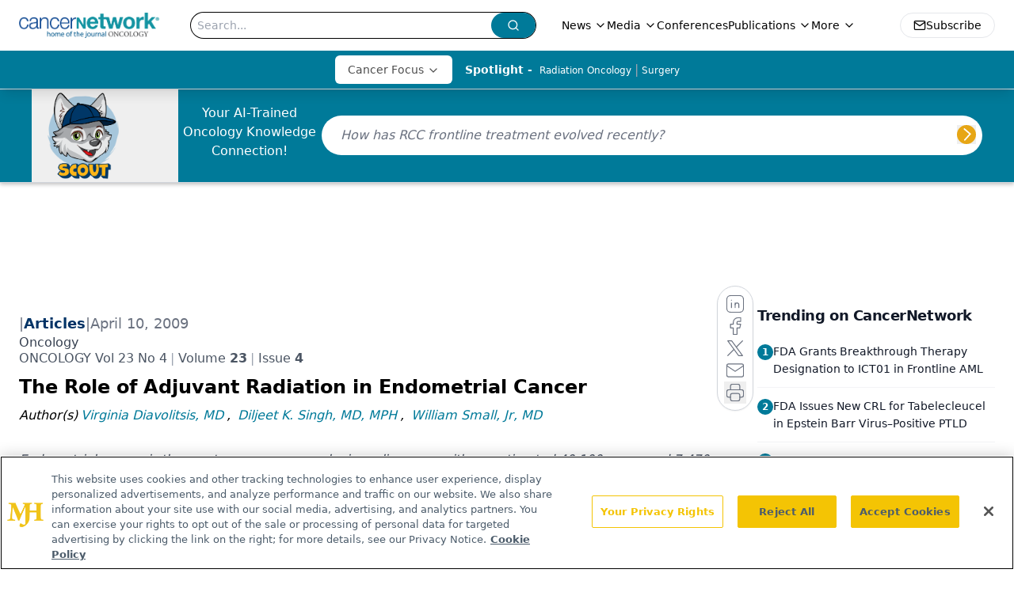

--- FILE ---
content_type: text/html; charset=utf-8
request_url: https://www.cancernetwork.com/view/role-adjuvant-radiation-endometrial-cancer
body_size: 93287
content:
<!DOCTYPE html><html lang="en"> <head><link rel="prefetch" href="/logo.webp"><link rel="preconnect" href="https://www.googletagmanager.com"><link rel="preconnect" href="https://cdn.segment.com"><link rel="preconnect" href="https://www.lightboxcdn.com"><link rel="preconnect" href="https://cdn.cookielaw.org"><link rel="preconnect" href="https://pub.doubleverify.com"><link rel="preconnect" href="https://www.googletagservices.com"><link rel="dns-prefetch" href="https://cdn.jsdelivr.net"><link rel="preconnect" href="https://res.lassomarketing.io"><link rel="icon" href="/favicon.svg" type="image/svg+xml"><link rel="icon" href="/favicon.ico" sizes="any"><link rel="apple-touch-icon" href="/apple-touch-icon.png"><meta charset="UTF-8"><meta name="viewport" content="width=device-width, initial-scale=1.0"><title>The Role of Adjuvant Radiation in Endometrial Cancer | CancerNetwork</title><link rel="canonical" href="https://www.cancernetwork.com/view/role-adjuvant-radiation-endometrial-cancer"><meta name="description" content="Endometrial cancer is the most common gynecologic malignancy, with an estimated 40,100 cases and 7,470 deaths in 2008. This malignancy represents 6% of all cancers, and 3% of cancer deaths in women. Endometrial cancer is more prevalent in older women, with an incidence of 1 in 142 for women 40 to 59 years old, increasing to 1 in 81 women over 70 years old.[1] Median age at diagnosis is 62.[2] The mortality of endometrial cancer has decreased from 4.18 to 4.12 per 100,000 from 1991 to 2004."><meta name="robots" content="index, follow"><meta property="og:title" content="The Role of Adjuvant Radiation in Endometrial Cancer | CancerNetwork"><meta property="og:type" content="website"><meta property="og:image" content="https://cdn.sanity.io/images/0vv8moc6/cancernetwork/1d4813ad010055ac86947ee676af5d6a4bdea08f-50x50.jpg"><meta property="og:url" content="https://www.cancernetwork.com/view/role-adjuvant-radiation-endometrial-cancer"><meta property="og:image:url" content="https://cdn.sanity.io/images/0vv8moc6/cancernetwork/1d4813ad010055ac86947ee676af5d6a4bdea08f-50x50.jpg"><meta property="og:image:width" content="1200"><meta property="og:image:height" content="630"><meta property="og:image:alt" content="The Role of Adjuvant Radiation in Endometrial Cancer | CancerNetwork"><meta property="article:published_time" content="2026-01-15T23:03:07.177Z"><meta property="article:modified_time" content="2026-01-15T23:03:07.177Z"><meta property="article:author" content="Virginia Diavolitsis, MD"><meta property="article:author" content="Diljeet K. Singh, MD, MPH"><meta property="article:author" content="William Small, Jr, MD"><meta property="article:tag" content="Endometrial Cancer"><meta property="article:tag" content="Gynecologic Cancers"><meta property="article:tag" content="Oncology Journal"><meta name="twitter:site" content="@onclive"><meta name="twitter:title" content="The Role of Adjuvant Radiation in Endometrial Cancer | CancerNetwork"><meta name="twitter:image" content="https://cdn.sanity.io/images/0vv8moc6/cancernetwork/1d4813ad010055ac86947ee676af5d6a4bdea08f-50x50.jpg"><meta name="twitter:image:alt" content="The Role of Adjuvant Radiation in Endometrial Cancer | CancerNetwork"><meta name="twitter:description" content="Endometrial cancer is the most common gynecologic malignancy, with an estimated 40,100 cases and 7,470 deaths in 2008. This malignancy represents 6% of all cancers, and 3% of cancer deaths in women. Endometrial cancer is more prevalent in older women, with an incidence of 1 in 142 for women 40 to 59 years old, increasing to 1 in 81 women over 70 years old.[1] Median age at diagnosis is 62.[2] The mortality of endometrial cancer has decreased from 4.18 to 4.12 per 100,000 from 1991 to 2004."><link rel="icon" href="/favicon.ico"><meta name="twitter:image" content="https://cdn.sanity.io/images/0vv8moc6/cancernetwork/1d4813ad010055ac86947ee676af5d6a4bdea08f-50x50.jpg"><meta name="twitter:title" content="The Role of Adjuvant Radiation in Endometrial Cancer | CancerNetwork"><meta name="twitter:description" content="Endometrial cancer is the most common gynecologic malignancy, with an estimated 40,100 cases and 7,470 deaths in 2008. This malignancy represents 6% of all cancers, and 3% of cancer deaths in women. Endometrial cancer is more prevalent in older women, with an incidence of 1 in 142 for women 40 to 59 years old, increasing to 1 in 81 women over 70 years old.[1] Median age at diagnosis is 62.[2] The mortality of endometrial cancer has decreased from 4.18 to 4.12 per 100,000 from 1991 to 2004."><script type="application/ld+json">{"@context":"https://schema.org","@type":"NewsArticle","headline":"The Role of Adjuvant Radiation in Endometrial Cancer","datePublished":"2009-04-10T04:00:00.000Z","dateModified":"2022-01-04T17:04:49.000Z","inLanguage":"en-US","image":{"@type":"ImageObject","url":"https://cdn.sanity.io/images/0vv8moc6/cancernetwork/1d4813ad010055ac86947ee676af5d6a4bdea08f-50x50.jpg","caption":"The Role of Adjuvant Radiation in Endometrial Cancer","alternateName":"The Role of Adjuvant Radiation in Endometrial Cancer"},"thumbnail":{"@type":"ImageObject","url":"https://cdn.sanity.io/images/0vv8moc6/cancernetwork/1d4813ad010055ac86947ee676af5d6a4bdea08f-50x50.jpg","caption":"The Role of Adjuvant Radiation in Endometrial Cancer","alternateName":"The Role of Adjuvant Radiation in Endometrial Cancer"},"publisher":{"@type":"Organization","name":"CancerNetwork","logo":{"@type":"ImageObject","url":"https://www.cancernetwork.com/logo.webp"}},"keywords":"Endometrial Cancer, Gynecologic Cancers, Oncology Journal","articleBody":"ABSTRACT: Endometrial cancer treatment ideally begins with a staging procedure including abdominopelvic washing, total abdominal hysterectomy, bilateral salpingo-oophorectomy, and lymph node evaluation. Recommendations for postoperative adjuvant radiotherapy are determined by recurrence risk. Patients who have undergone staging and have early stage I disease and an absence of high-risk features for recurrence generally are treated with surgery alone. Intermediate-risk patients-those with high-risk stage I disease and some stage II patients-may benefit from adjuvant radiation therapy. Several randomized trials show that radiation therapy improves locoregional control among intermediaterisk patients. The optimal type of radiation therapy, whether vaginal brachytherapy or whole-pelvic radiation therapy, remains undetermined, though treatment decision can be guided by risk factors not encompassed by the current staging system. Patients with high-risk stage II disease and stage III disease generally receive external-beam radiotherapy, often in combination with chemotherapy. Chemotherapy alone in advanced-stage patients is a consideration, given the results of the Gynecologic Oncology Group (GOG)-122 trial.\nEndometrial cancer is the most common gynecologic malignancy, with an estimated 40,100 cases and 7,470 deaths in 2008. This malignancy represents 6% of all cancers, and 3% of cancer deaths in women. Endometrial cancer is more prevalent in older women, with an incidence of 1 in 142 for women 40 to 59 years old, increasing to 1 in 81 women over 70 years old.[1] Median age at diagnosis is 62.[2] The mortality of endometrial cancer has decreased from 4.18 to 4.12 per 100,000 from 1991 to 2004.[1] Risk factors for endometrial cancer include early age at menarche, late age at menopause, nulliparity, obesity, diabetes, and hypertension.[3] Incidence of uterine cancer decreased by 1.6% per year from 1975 to 1991, and decreased by 0.1% per year between 1991 and 2005.[2]\nThe general treatment approach to endometrial cancer therapy includes hysterectomy, salpingo-oophorectomy, and abdominopelvic washings (with or without lymph node dissection) as the primary therapy, with the use of postoperative radiation therapy (including vaginal brachytherapy, external- beam pelvic radiation therapy, extended-field irradiation, and wholeabdomen radiation therapy), hormonal therapy, and chemotherapy depending on pathologic criteria and patient-related factors.\nAfter surgical and pathologic staging is complete, patients can be roughly stratified into treatment groups based on risk. The first group-patients at low risk-includes those who have a high probability of cure and a low risk of recurrence without any additional treatment. The second group-patients with an intermediate risk-consists of those who have a higher rate of recurrence and lower rate of cure but who may or may not benefit from adjuvant radiation therapy. The third group-those at high risk-includes patients with a high recurrence rate for whom both chemotherapy and radiotherapy can be utilized to improve outcomes.\nLow-Risk Disease\n\n\n\nLow-risk patients are those with disease confined to the uterus and no adverse risk factors for recurrence, with no or little myometrial invasion of the tumor, and who have grade 1 or 2 histology. These patients have been shown to have an excellent cure rate without additional therapy.\nA prospective study of patterns of failure for early-stage disease was conducted between 1977 and 1983 (Gynecologic Oncology Group [GOG] protocol no. 33). The investigators found no recurrences among 72 patients with grade 1 and 2 tumors with no myometrial invasion who did not receive radiation therapy.[4] Another study showed only one recurrence after surgery alone in 127 patients with noninvasive cancer. The diagnosis of “recurrence” was clouded by the finding of an anaplastic carcinoma on the pelvic side wall in a patient who had initially presented with a grade 1 endometrioid adenocarcinoma, which the authors believed may have been a second primary.[5] Another study of patterns of recurrence with surgery alone noted vaginal recurrence rates of 4.4%, 5.7%, and 13.6% for normal, intermediate, and anaplastic histology, respectively.\nWhen stratifying by depth of invasion, recurrences were noted to be 3.7% with no myometrial invasion, 4.7% with superficial invasion, and 15.1% with deep invasion.[6] In the GOG-99 study, low-intermediate risk patients had a 4-year isolated local relapse rate of 5%.[7] Other investigators have described similar results with surgery alone in similar groups of low-risk patients.[8,9] Given the limited benefit, the risks and costs of adjuvant therapy are probably not warranted in this group.\nIntermediate-Risk Disease\nIntermediate-risk patients consist of those with disease confined to the uterus but who have a higher risk of recurrence based on patient- and tumor-related characteristics. These characteristics include age, lymphovascular space invasion (LVSI), and tumor size. Treatment recommendations are most varied in this group of patients, as seen in the National Comprehensive Cancer Network (NCCN) guidelines for cancer treatment.[10]\nSeveral important risk factors for recurrence are not encompassed by our current staging system, including patient age, LVSI, and tumor size.[11-14] Younger women with endometrial cancer generally have a better prognosis. In an analysis of the GOG protocol 33 patients, 5-year relative survival rates were 96.3% for patients 40 years old or younger, 94.4% for patients 41 to 50 years old, 87.3% for patients 51 to 60 years old, 78% for patients 61 to 70 years old, 70.7% for patients 71 to 80 years old, and 53.6% for patients older than 80.[11] Another study estimated that for every 1-year increase in age, the recurrence risk increases by 7%.[12]\nLVSI is an independent risk factor for recurrence and death from all types of endometrial cancer.[11] Five-year survival in high-risk patients with endometrial cancer is 83.5% when considering those without LVSI, but only 64.5% in those with LVSI.[13] Tumor size has also correlated with lymph node metastases. Metastatic disease was noted in 4% of patients with tumors ≤ 2 cm, but 15% in patients with tumors &gt; 2 cm, and 35% of patients with tumors involving the entire uterine cavity.[14]\nRandomized Trials\nTABLE 1\n\n  \nComparison of Intermediate-Risk Endometrial Carcinoma Trials\nFive prospective randomized trials (Table 1) have attempted to delineate the role of adjuvant radiation therapy for intermediate-risk endometrial cancer.\n• Norwegian Trial-The first of these randomized studies was the Norwegian trial by Aalders et al, which was published in 1980.[15] A total of 540 women with clinical stage I endometrial cancer who underwent hysterectomy and postoperative vaginal brachytherapy (60 Gy to the vaginal mucosal surface) were randomized to additional pelvic radiation therapy (40 Gy with a midline block after 20 Gy) or observation. Pelvic radiation decreased vaginal and pelvic relapse rate (7% in the control group vs 2% in the pelvic radiation group at 5 years). However, the rate of distant metastases was higher in the pelvic radiation group (5% in the control group compared to 10% in the pelvic radiation group at 5 years), and the overall 5-year survival rate was not statistically different (89% vs 91%). On subset analysis, the patients with grade 3 tumors and &gt; 50% myometrial invasion had non–statistically significant improvements in local control and survival after pelvic radiation therapy (18% vs 27% of deaths due to cancer).\n• PORTEC-1 Trial-The Postoperative Radiation Therapy in Endometrial Carcinoma (PORTEC)-1 trial was a randomized trial of surgery and postoperative radiation therapy vs surgery alone in 714 patients with stage I endometrial cancer. Patients had stage IA, grade 2/3; stage IB, grade 2/3; or stage IC, grade 1/2 disease. Lymph node sampling was not routinely performed, though suspicious lymph nodes were biopsied. Radiation therapy was given to a total dose of 46 Gy in 2-Gy fractions, with 177 patients treated with a four-field technique and 101 patients treated with anteroposterior/ posteroanterior (AP/PA) opposed fields. The 5-year locoregional relapse rates were 4% in the radiation therapy group and 14% in the group receiving no further treatment (P &lt; .001).[16]\nIn an update of the study results with central pathology review, 10- year actuarial locoregional recurrence rates were 5% and 14%, respectively (P &lt; .001), also favoring the radiation therapy group. The majority (75%) of locoregional recurrences in the observation arm were noted to be in the vagina or the vaginal vault. Risk factors for locoregional relapse were depth of invasion (less or more than half of the myometrium; P = .07), age (&lt; 60, 60–70, and &gt; 70; P = .007), International Federation of Gynecology and Obstetrics (FIGO) grade (P = .005), and radiation therapy (P &lt; .0001). The investigators found no difference in overall survival.[17] Five-year grade 3/4 toxicity rates were 3% in the radiation therapy group and 0% in the control groups. Complication rates were improved in patients treated with a 4-field technique compared to those treated with an AP/PA technique.[18] The authors concluded that postoperative radiation therapy was not recommended in stage I patients less than 60 years old and patients with grade 2 tumors with superficial invasion.\n\n• GOG-99 Trial-The next randomized trial, GOG-99, studied 392 patients with stage I/II endometrial carcinoma who underwent total abdominal hysterectomy–bilateral salpingo oophorectomy (TAH-BSO) with lymphadenectomy followed by postoperative pelvic radiation therapy or no further therapy.[7] Patients had stage IB, IC, or occult IIA/B disease. Radiation therapy consisted of wholepelvic radiation therapy to a total dose of 50.4 Gy.\nEstimated 2-year recurrence rates were 3% in the radiation therapy group and 12% in the group that received no additional therapy after surgery (P &lt; .01). There were 18 pelvic or vaginal recurrences in the group that did not get adjuvant radiation therapy compared to three in the radiation therapy group, two of whom actually refused radiation therapy. Four-year survival rates (86% vs 92%) favored the radiation therapy group but this difference was not statistically significant.\n\n\n\nAn unplanned subset analysis was conducted for which patients were divided into high- and low-intermediate- risk groups based on four prognostic factors: age, high grade (grade 2 or 3), invasion of the outer one-third of the myometrium, and LVSI. High-intermediate-risk patients were at least 70 years old with one risk factor, at least 50 years old with two risk factors, or any age with all three risk factors. When examining recurrence with these risk factors taken into consideration, the relative hazard of recurrence among high-intermediaterisk patients who received radiation therapy was 0.42 (0.21–0.83) at 4 years. In other words, there was a 58% hazard reduction with the addition of radiation therapy. High-intermediaterisk patients, while making up 33% of patients, constituted 67% of all recurrences. For survival analysis, the relative hazard associated with radiation therapy was 0.86 (P &gt; .05), but for high-intermediate-risk patients, the hazard rate was 0.73 (0.43–1.26).\n• ASTEC/EN.5 Trials-The ASTEC (A Study in the Treatment of Endometrial Cancer) and EN.5 trials randomized 906 patients to adjuvant pelvic external-beam radiation therapy (40–46 Gy in 20–25 fractions) or no adjuvant external-beam radiation therapy. Vaginal brachytherapy could be used regardless of the externalbeam randomization, and the total dose was 4 Gy in two fractions via high dose-rate radiation or 15 Gy via low dose-rate in the ASTEC trial-the EN.5 did not specify the brachytherapy. Treatment centers were required to decide in advance whether they would offer brachytherapy to all patients or to no patients. Brachytherapy was given to 54% of the patients in the external-beam radiation therapy arm and 53% of patients in the observation arm. Morbidity was 57% in the external-beam radiation therapy arm compared to 27% in the arm receiving no external-beam radiation therapy (no P value available).[19]\nOnly 92% of patients randomized to the external-beam radiation therapy arm actually received external-beam radiation therapy, and only 82% of patients received at least 40 Gy of external-beam radiation therapy to the whole pelvis. With a median follow-up of 58 months, the 5-year hazard ratio for overall and disease-specific survival were not significantly different between the two groups. The 5-year hazard ratio for an isolated pelvic or vaginal recurrence was 0.46 (95% confidence interval = 0.24–0.89; P = .02), favoring the group that received radiation therapy, with recurrence incidences of 6.1% and 3.2% in the observation and external-beam radiation therapy arms, respectively. This trial shows a small improvement in locoregional control but no survival benefit. Limitations to the interpretation of the trial include low radiotherapy compliance, no discussion of radiotherapy quality assurance, the nonrandomized nature of brachytherapy use, and significant heterogeneity of inclusion criteria and staging.\nAdditional Data\n• Pelvic Irradiation-Adjuvant pelvic radiation therapy results in a clinically important decrease in locoregional recurrence in selected intermediate-risk endometrial cancer patients. While no improvement in survival was noted in the above trials with the addition of pelvic radiotherapy, competing morbidities in this patient population limit the power of even large studies over longer followup periods. The inclusion of low-risk patients and inadequate power may, in turn, limit the ability of these studies to detect small but important survival differences. For well-selected patients, improvement in local control may affect survival given that not all locoregional recurrences are salvaged. In addition, the substantial morbidity of salvage therapy should not be understated.\n• SEER Analysis-An analysis of the Surveillance, Epidemiology and End Results (SEER) database of the National Cancer Institute was conducted to evaluate the survival outcome of 21,249 patients treated for stage I endometrial cancer between 1988 and 2001.[20] Patients with N1 or M1 disease, as well as those without pathologic staging, were excluded. Approximately 19% of patients studied had radiation therapy. Of those who received radiation therapy, 89% had external-beam radiation therapy. On multivariate analysis with relative survival as an endpoint, use of radiation therapy showed a hazard ratio of 0.45 for IC, grade 1 patients (P &lt; .001) and 0.74 for stage IC, grade 3/4 patients (P = .009).\n• Vaginal Brachytherapy-Since a large proportion of the locoregional recurrences are in the vagina or vaginal vault, some authors have hypothesized that postoperative vaginal brachytherapy alone may prevent the majority of locoregional recurrences. Many single-institution trials have shown acceptable locoregional control rates using vaginal brachytherapy alone.[21-29] Furthermore, since the addition of pelvic radiation therapy increases side effects, it would be beneficial to limit external-beam radiation therapy to those whose risk of recurrence is high, based on the risk factors noted above.\n• PORTEC-2-The PORTEC-2 trial, available at this time only in abstract form, was designed to compare postoperative externalbeam pelvic radiation therapy to postoperative vaginal brachytherapy. A total of 427 patients with high-intermediate risk endometrial cancer were randomized. High-intermediate risk was defined as: (1) age ≥ 60 and stage IC, grade 1/2; (2) age ≥ 60 and stage IB, grade 3; or (3) any age and stage IIA, grade 1/2, or grade 3 with &lt; 50% myometrial invasion.\nWith a median follow-up of 34 months, 3-year actuarial vaginal relapse rates were 0.9% in the vaginal brachytherapy arm compared with 2.0% in the external-beam pelvic radiation therapy arm (P = .97). Pelvic relapse rate was 0.7% with externalbeam radiation therapy and 3.6% with vaginal brachytherapy (P = .03). Distant recurrence rate, recurrence-free survival, and overall survival were not significantly different between the two arms. Three-year rates of vaginal, pelvic, and distant relapse as sites of first failure were 0%, 1.3%, and 6.4% in the vaginal brachytherapy group and 1.6%, 0.7%, and 6.0% in the pelvic radiation therapy group. There was no significant difference in recurrence- free or overall survival.\nThe incidence of gastrointestinal grade 1 toxicities was 35% in the external-beam radiation therapy arm compared with 12% in the vaginal brachytherapy group. Grade 2 toxicity rates were 19% in the whole-pelvis radiation therapy group vs 7% in the vaginal brachytherapy group (P ≤ .001). Grade 1 skin toxicity rates were 6% for the external-beam radiation therapy group and 1% for the vaginal brachytherapy group, and grade 2 toxicity rates were 3% and 0%, respectively (P ≤ .001).\nThe authors concluded that vaginal brachytherapy should be the treatment of choice for patients with high-intermediate risk of recurrence.[30]\n• Local Recurrence - Most of the above trials show an increased local recurrence rate without adjuvant radiation therapy in intermediate-risk patients. Five-year overall survival after local recurrence has been noted to range from 18% to 66%.[31-39] Of the 13 GOG-99 patients whose disease recurrence developed in the vagina alone, five had died from endometrial cancer by the time of publication.[7]\nA retrospective review studied 91 patients treated with radiation therapy for vaginal recurrences at M.D. Anderson Cancer Center between 1960 and 1997. Approximately 74% of patients had stage I disease; 63% of these patients had not received radiation therapy as a part of their initial treatment plan. Of 91 patients, 80 received external-beam radiation therapy for their recurrence, with 52 also receiving brachytherapy. Eleven patients received brachytherapy alone. Local control rates were 82% and 75% at 2 and 5 years, respectively, and overall survival rates were 69% and 43% for the same time points. The local recurrence was not controlled in 18 patients, and 23 patients had treatment failure distantly as their next site of recurrence.[40]\nIn general, outcomes are poorer in those who have a nonvaginal pelvic recurrence. Despite the possibility of salvaging some recurrences, the treatment of recurrence carries a significant morbidity. One recent study showed an 18% rate of grade 3/4 gastrointestinal toxicity and a 50% rate of grade 3 vaginal sequelae.[41]\nThe intermediate-risk group thus presents a clinical challenge. Secondary risk factors including age, LVSI, exact depth, grade, and possibly tumor size must be considered when making treatment decisions, so as to balance cure and complication rates. The benefit in locoregional control with the addition of radiation therapy must be balanced with the detriment to quality of life as a result of treatment. An additional quality-of-life concern is the morbidity associated with tumor recurrence and its treatment.\n\nHigh-Risk Disease\n\n\n\nFor patients who have endometrial cancer with a high risk of recurrence, adjuvant therapy should be considered. Patients in this group include those with stage IIB disease, evidence of cancer spread to the lymph nodes, pelvic disease outside of the uterus (ovaries or parametria), high-risk stage I disease (ie, grade 3 disease with deep myometrial invasion), and high-risk cell types such as papillary serous or clear cell histologies.\nPatterns of Recurrence: Observation\nThe data on patterns of recurrence with no additional therapy after surgery in patients with high-risk disease are scarce. In the study by Aalders et al, patients with stage IC, grade 3 tumors had a death rate of 27.5%.[15] Ayhan et al noted a 41% recurrence rate in a group of 68 surgically staged IIIA/IIIC patients who received no additional therapy. Nine patients (13%) had a local recurrence only, 13 (19%) had a distant recurrence only, and 6 (9%) had both local and distant recurrence. The total recurrence rate in the pelvis was 22%.[42]\nPatterns of Recurrence: Chemotherapy Alone\nTABLE 2\n\n  \nRisk of Locoregional Recurrence in Patients With Stage III Endometrial Cancer Treated With Chemotherapy Alone\nMore information is available regarding the recurrence risk with chemotherapy alone. In a study of 43 patients with high-risk or advanced endometrial cancer who received chemotherapy alone, 29 patients (67%) relapsed, with 17 (39.5%) relapses in the pelvis and 23 (55.5%) outside of the pelvis. The 3-year actuarial pelvic relapse rate was 46.5%. The authors concluded that adjuvant radiation therapy should be used even in patients receiving postoperative chemotherapy.[ 43] The GOG-122 study randomized 396 stage III/IV patients treated with surgery (with maximal resection of disease to ≤ 2 cm) to postoperative chemotherapy or whole-abdominal radiation therapy. Among patients who received postoperative chemotherapy, the initial recurrence site was in the pelvis alone in 18%, in the abdomen in 14%, and included extra-abdominal or liver metastases in 18%.[44] Table 2 summarizes the data on locoregional recurrence in stage III patients treated with chemotherapy alone.\n• Radiotherapy Options-Several studies of patients with uterine-confined disease but higher risk of recurrence show a benefit of radiation therapy. In the Norwegian study, when examining the subset of patients with stage IC, grade 3 tumors, the addition of radiation therapy decreased the incidence of cancer-related death from 27.5% to 18.2%.[15] In the GOG-99 trial, the subset of patients in the high-intermediate risk group who received postoperative pelvic irradiation had a 19% decrease in recurrence and a 0.73 relative hazard of death.[7]\nPatients who have disease outside of the uterus may also benefit from adjuvant radiation therapy, which has been given using whole-pelvis radiation therapy, extended-field radiation therapy, and whole-abdomen radiation therapy. In a study of 121 patients with stage III disease, the addition of pelvic radiation therapy improved 5-year survival from 50.3% to 68% (P = .029).[45] Extended-field irradiation-ie, extending the radiation therapy fields to include the common iliac and paraaortic lymph nodes-is used most often in patients with para-aortic metastasis.\nOne series in a group of 40 surgically staged patients with para-aortic lymph node metastases reported a 47% 5-year survival with adjuvant extended-field radiation therapy. Only one severe complication was noted.[46] A previous series showed a 5-year survival of 10% in similar patients who did not receive extendedfield radiation.[47]\nCase Report: How Would You Treat This 59-Year-Old Woman With Endometrial Cancer?\n\nThe patient is a 59-year-old woman who noted vaginal bleeding. Endometrial biopsy revealed grade 2 endometrial carcinoma, endometrioid type. Total abdominal hysterectomy, bilateral salpingo-oophorectomy, pelvic and para-aortic lymph node dissection, and peritoneal washings were performed.\n\nPathology revealed grade 2 endometrioid adenocarcinoma invading 11 of 24 mm of the myometrium. Lymphovascular space invasion was appreciated. Endocervical glands and stroma, ovaries, fallopian tubes, and peritoneal cytology were negative for tumor. Furthermore, 0 of 8 right pelvic lymph nodes, 0 of 7 left pelvic lymph nodes, 0 of 2 right para-aortic lymph nodes, and 0 of 2 left para-aortic lymph nodes were positive for metastatic disease.\n\nRadiotherapy recommendations could include no additional therapy, pelvic radiotherapy, and/or vaginal brachytherapy. In cases such as these, vaginal brachytherapy is generally recommended by our group, for the following reasons: \n\nThis patient has stage IB, grade 2 disease and has an additional risk factor of lymphovascular space invasion. The patient would have been part of the high-intermediate group in the GOG-99 trial where there seemed to be significant benefit to pelvic radiotherapy. On the other hand, most pelvic recurrences in GOG-99 were vaginal, and PORTEC 2 notes similar outcomes for pelvic vs vaginal radiotherapy. In addition, the patient has been adequately staged with multiple single-institution series, including our own, suggesting vaginal radiotherapy alone in this group of patients is adequate therapy. Pelvic radiotherapy is also associated with increased morbidity compared with vaginal brachytherapy. Therefore, for this patient, vaginal brachytherapy seems to provide a good balance between tumor control and morbidity.\nRose and colleagues reported the Massachusetts General Hospital experience of patients found to have para-aortic node metastases on lymph node dissection. A total of 26 patients were identified, of whom 17 received extended-field irradiation and 9 did not. Median survival time in the group that received extended-field radiation therapy was 27 months, compared to 13 months in the group given no adjuvant therapy (P = .004). There was one treatment-related death in the extended-field irradiation group.[48]\nWhole-abdominal irradiation has previously been used as a treatment option in patients with upper abdominal disease that has been completely excised or in those who are at a very high risk for intra-abdominal recurrence, such as those with papillary serous histology. The Stanford experience of whole-abdominal radiation in stage III/IV patients showed 3-year disease-free and overall survival rates of 79% and 89%, respectively.[49] Our institution’s experience showed a 5-year relapse-free survival rate of 70%, with a 5-year actuarial overall survival of 86%.[50]\nThe GOG-122 trial, as noted above, compared adjuvant whole-abdominal radiation therapy to adjuvant chemotherapy. With adjustment for stage, 5-year disease-free survival was predicted at 50% for the chemotherapy group compared to 38% in the whole-abdominal radiation therapy group. Overall survival also favored chemotherapy (hazard ratio = 0.68, P &lt; .01). The 5-year actuarial pelvic control rate was 49% with adjuvant chemotherapy, but 7 4% with adjuvant radiation therapy (P = .011). The combined locoregional and distant metastasis rate was not reported. However, the authors note that whole-abdominal radiation therapy “may not be the most effective RT approach.”[45]\n• Combined Chemoradiotherapy- Given the improvement in disease-free survival seen with chemotherapy alone, but acknowledging the incidence of locoregional failures, the combination of chemotherapy and radiation therapy may be optimal.\nRadiation Therapy Oncology Group (RTOG) 9708, a phase II study, was designed to assess the feasibility, toxicity, safety, recurrence patterns, and survival for high-risk patients receiving chemotherapy combined with adjuvant radiation therapy. Chemotherapy consisted of cisplatin at 50 mg/m2 on days 1 and 28 of radiation treatment followed by four additional courses of cisplatin at 50 mg/m2 and paclitaxel (175 mg/m2). Radiation therapy consisted of 45 Gy in 25 fractions to the whole pelvis, followed by vaginal brachytherapy. A total of 46 patients were enrolled, and the median follow-up was 4.3 years. Four-year overall and disease-free survival rates for stage III patients were 77% and 72%. The investigators observed no recurrences for patients with stage IC, IIA, or IIB disease. The incidence of grade 3 toxicity was 16%, and of grade 4 toxicity, 5%.[51]\nREFERENCE GUIDE\n   \t\n\nTherapeutic Agents\nMentioned in This Article\n \n\n Bevacizumab (Avastin)\nCarboplatin\nCisplatin\nGemcitabine (Gemzar)\nPaclitaxel\nUFT (uracil/tegafur)\nVinorelbine\n  \t \n\n  Brand names are listed in parentheses only if a drug is not available generically and is marketed as no more than two trademarked or registered   products. More familiar alternative generic designations may also be included parenthetically.\nA phase III study conducted by the Nordic Society of Gynecologic Oncology–European Commission and European Organisation for Research and Treatment of Cancer (NSGOEC- 9501/EORTC 55991), randomized high-risk early-stage patients to adjuvant external- beam radiation therapy with a brachytherapy boost vs adjuvant chemoradiation therapy. The investigators found an estimated 7% absolute difference in progressionfree survival favoring the combined-modality arm.[52] Table 2 shows outcome data for selected trials in patients with stage III disease.\nConclusions\nEndometrial cancer is the most common gynecologic cancer in the United States.[53] Early-stage disease, in a large percentage of patients, is highly curable with surgery alone. Patients with uterine-confined disease and an intermediate risk of recurrence clearly benefit-in terms of local control- from the addition of radiotherapy. Ongoing evaluation of risk factors not included in staging is needed to clarify treatment recommendations. Until additional data are available, individual risk factors and competing morbidities should be considered when recommending adjuvant treatment. A combination of chemotherapy and radiotherapy may prove to be the preferred treatment algorithm in patients with a high risk of recurrence.\nFinancial Disclosure:The authors have no significant financial interest or other relationship with the manufacturers of any products or providers of any service mentioned in this article.\nReferences:\n1. Jemal A, Siegel R, Ward E, et al: Cancer statistics, 2008. CA Cancer J Clin 58:71-96, 2008.\n 2. Ries LAG, Melbert D, Krapcho M, et al: SEER cancer statistics review, 1975-2005. Bethesda, Md; National Cancer Institute. Available at http://seer.cancer.gov/csr/1975_2005/ (based on Nov 2007 SEER data submission), posted 2008. \n 3. Purdie DM, Green AC: Epidemiology of endometrial cancer. Best Pract Res Clin Obstet Gynecol 15:341-354, 2001. \n 4. Morrow CP, Bundy BN, Kurman RJ, et al: Relationship between surgical-pathological risk factors and outcome in clinical stage I and II carcinoma of the endometrium: A Gynecologic Oncology Group study. Gynecol Oncol 40:55-65, 1991. \n 5. Eifel PJ, Ross J, Hendrickson M, et al: Adenocarcinoma of the endometrium: Analysis of 256 cases with disease limited to the uterine corpus-treatment comparisons. Cancer 52:1026-1031, 1983. \n 36. Price L, Hohr GA, Rominjor DJ: Vaginal involvement in endometrial carcinoma. Am J Obstet Gynecol 191:1060, 1965. \n 7. Keys HM, Roberts JA, Brunetto VL, et al: A phase III trial of surgery with or without adjunctive external pelvic radiation therapy in intermediate risk endometrial adenocarcinoma: A Gynecologic Oncology Group study. Gynecol Oncol 92:744-751, 2004. \n 8. Orr JW Jr, Holman JL, Orr PF: Stage I corpus cancer: Is teletherapy necessary? Am J Obstet Gynecol 176:777-789, 1997. \n9. Straughn JM Jr, Huh WK, Kelly FJ, et al: Conservative management of stage I endometrial carcinoma after surgical staging. Gynecol Oncol 84:194-200, 2002. \n10. National Comprehensive Cancer Network: NCCN clinical practice guidelines in oncology: Uterine neoplasms, version 1.2008. Available at www.nccn.org. Accessed Sept 1, 2008. \n11. Zaino RJ, Kurman RJ, Diana KL, et al: Pathologic models to predict outcome for women with endometrial adenocarcinoma. Cancer 77:1115-1121, 1996. \n12. Lurain JR, Rice BL, Rademaker AW, et al: Prognostic factors associated with recurrence in clinical stage I adenocarcinoma of the endometrium. Obstet Gynecol 78:63-69, 1991. \n13. Abeler VM, Kjorstad KE, Berle E: Carcinoma of the endometrium in Norway: A histopathological and prognostic survey of a total population. Int J Gynecologic Cancer 2:9-32, 1992. \n14. Schink JC, Lurain JR, Wallermark CB, et al: Tumor size in endometrial cancer: a prognostic factor for lymph node metastasis. Obstet Gynecol 70:216-219, 1987. \n15. Aalders J, Abeler V, Kolstad P, et al: Postoperative external irradiation and prognostic parameters in stage I endometrial carcinoma: Clinical and histopathologic study of 540 patients. Obstet Gynecol 56:419-427, 1980. \n16. Creutzberg CL, van Putten WL, Koper PC, et al: Surgery and postoperative radiotherapy versus surgery alone for patients with stage I endometrial carcinoma: Multicentre randomized trial. Lancet 355:1404-1411, 2000. \n17. Scholten AN, van Putten WL, Beerman H, et al: Postoperative radiotherapy for stage 1 endometrial carcinoma: Long-term outcome of the randomized PORTEC trial with central pathology review. Int J Radiat Oncol Biol Phys 63:834-838, 2005.\n18. Creutzberg CL, van Putten WL, KoperPC, et al: The morbidity of treatment for patientswith stage I endometrial cancer: Results from arandomized trial. Int J Radiat Oncol Biol Phys51:1246-1255, 2001. \n19. The ASTEC/EN.5 writing committee onbehalf of the ASTEC/EN.5 Study Group: Adjuvantexternal beam radiotherapy in the treatmentof endometrial cancer (MRC ASTEC and NCIC CTG EN.5 randomised trials): Pooled trial results, systematic review, and meta-analysis. Lancet 373:137-146, 2009. \n 20. Lee CM, Szabo A, Shrieve DC, et al: Frequency and effect of adjuvant radiation therapy among women with stage I endometrial adenocarcinoma. JAMA 295:389-397, 2006. \n 21. Chadha M, Nanavati PJ, Liu P, et al: Patterns of failure in endometrial carcinoma stage IB grade 3 and IC patients treated with postoperative vaginal vault brachytherapy. Gynecol Oncol 75:103-107, 1999. \n 22. Pearcy R, Petereit D: Post-operative high dose rate brachytherapy in patients with low to intermediate risk endometrial cancer. Radiother Oncol 56:17-22, 2000. \n 23. Anderson JM, Stea B, Hallum AV, et al: High-dose rate postoperative vaginal cuff irradiation alone for stage IB and IC endometrial  cancer. Int J Radiat Oncol Biol Phys 46:417- 425, 2000. \n 24. Eltabb akh GH, Piver MS, Hempling RE, et al: Excellent long-term survival and absence of vaginal recurrences in 332 patients with lowrisk stage I endometrial adenocarcinoma treated with hysterectomy and vaginal brachytherapy  without formal staging lymph node sampling: Report of a prospective trial. Int J Radiat Oncol Biol Phys 38:373-380, 1997. \n 25. Nori D, Merimsky O, Batata M, et al: Postoperative high dose-rate intravaginal brachytherapy combined with external irradiation for early stage endometrial cancer: A long-term follow-up. Int J Radiat Oncol Biol Phys 30:831-837, 1994. \n 26. Jolly S, Vargas C, Kumar T, et al: Vaginal brachytherapy alone: An alternative to adjuvant whole pelvis radiation for early stage endometrial cancer. Gynecol Oncol 97:887-892, 2005. \n 27. Solhjem MC, Petersen IA, Haddock MG: Vaginal cuff HDR brachytherapy alone is sufficient adjuvant treatment for patients with surgical stage I endometrial cancer. Int J Radiat Oncol Biol Phys 62:1379-1/384, 2005. \n 28. Petereit DG, Tannehill SP, Grosen EA, et al: Outpatient vaginal cuff brachytherapy for endometrial cancer. Int J Gynecol Cancer 9:456-462, 1999. \n 29. Diavolitsis VM, Lurain J, Schink J, et al: An analysis of clinical outcomes in patients with stage IB endometrial cancer treated with vaginal brachytherapy only. Proceedings of the American Brachytherapy Society Annual Meeting, Chicago, Apr 29âMay 1, 2007. \n 30. Nout RA, Putter H, Jurgenliemk-Schulz  IM et al: Vaginal brachytherapy versus external  beam pelvic radiotherapy for high-intermediate risk endometrial cancer: Results of the randomized PORTEC-2 trial. J Clin Oncol 26, 2008. \n 31. Kuten A, Grigsby PW, Perez CA, et al: Results of radiotherapy in recurrent endometrial carcinoma: A retrospective analysis of 51 patients. Int J Radiat Oncol Biol Phys 17:29-34, 1989. \n 32. Jereczek-Fossa B, Badzio A, et al: Recurrent endometrial cancer after surgery alone: results of salvage radiotherapy. Int J Radiat Oncol Biol Phys 48:405-413, 2000. \n 33. Curran WJ, Whittington R, Peters AJ, et al: Vaginal recurrences of endometrial carcinoma: The prognostic value of staging by a primary vaginal carcinoma system. Int J Radiat Oncol Biol Phys 15:803-808, 1988. \n 34. Hoekstra CJ, Koper PC, van Putten WL: Recurrent endometrial adenocarcinoma after surgery alone: Prognostic factors and treatment. Radiother Oncol 27:164-166, 1993. \n 35. Sears JD, Greven KM, Hoen HM, et al: Prognostic factors and treatment outcome for patients with locally recurrent endometrial cancer. Cancer 74:1303-1308, 1994. \n 36. Hart KB, Han I, Shamsa F, et al: Radiation therapy for endometrial cancer in patients treated for postoperative recurrence. Int J Radiat Oncol Biol Phys 41:7-11, 1998. \n 37. Wylie J, Irwin C, Pintilie M, et al: Results of radical radiotherapy for recurrent endometrial cancer. Gynecol Oncol 77:66-72, 2000. \n 38. Lin LL, Grigsby PW, Powell MA, et al: Definitive radiotherapy in the management of isolated vaginal recurrences of endometrial cancer. Int J Radiat Oncol Biol Phys 63:500- 504, 2005. \n 39. Creutzberg CL, van Putten WL, Koper PC, et al: M. PORTEC Study Group. Survival after relapse in patients with endometrial cancer: Results from a randomized trial. Gynecol Oncol 89:201-209, 2003. \n 40. Jhingran A, Burke T, Eifel P: Definitive radiotherapy for patients with isolated vaginal recurrence of endometrial carcinoma after hysterectomy. Int J Radiat Oncol Biol Phys 56:1366-1372, 2003. \n 41. Petignat P, Jolicoeur M, Alobaid A, et al: Salvage treatment with high-dose-rate brachytherapy for isolated vaginal endometrial cancer recurrence. Gynecol Oncol 101:445-449, 2006. \n 42. Ayhan A, Taskiran C, Celik C, et al: Surgical stage III endometrial cancer: analysis of treatment outcomes, prognostic factors and failure patterns. Eur J Gynaecol Oncol 23:553- 556, 2002. \n 43. Mundt AJ, McBride R, Rotmensch J, et al: Significant pelvic recurrence in high-risk pathologic stage IâIV endometrial carcinoma patients after adjuvant chemotherapy alone: Implications for adjuvant radiation therapy. Int J Radiat Oncol Biol Phys 50:1145-1153, 2001. \n 44. Randall ME, Filiaci VL, Muss H, et al:Randomized phase III trial of whole-abdominal irradiation versus doxorubicin and cisplatin chemotherapy in advanced endometrial carcinoma: A Gynecologic Oncology Group study. J Clin Oncol 24:36-44, 2006. \n 45. Patel S, Portelance L, Gilbert L, et al: Analysis of prognostic factors and patterns of recurrence in patients with pathologic stage III endometrial cancer. Int J Radiat Oncol Biol Phys 68:1438-1445, 2007. \n 46. Potish RA, Twiggs LB, Adcock LL, et al: Paraaortic lymph node radiotherapy in cancer of the uterine corpus. Obstet Gynecol 65:251-256, 1985. \n 47. Delclos L, Fletcher GH, Gutierrez AG, et al: Adenocarcinoma of the uterus. Am J Roentgenol 103:603-608, 1969. \n 48. Rose PG, Cha SD, Tak WK, et al: Radiation therapy for surgically proven para-aortic node metastasis in endometrial carcinoma. Int J Radiat Oncol Biol Phys 24:229-233, 1992. \n 49. Smith RS, Kapp DS, Chen Q, et al: Treatment of high-risk uterine cancer with whole abdominopelvic radiation therapy. Int J Radiat Oncol Biol Phys 48:767-778, 2000. \n 50. Small W, Mahadevan A, Roland P, et al: Whole-abdominal radiation in endometrial carcinoma: An analysis of toxicity, patterns of recurrence, and survival. Cancer J 6:394-400, 2000. \n 51. Greven K, Winter K, Underhill K, et al: Final analysis of RTOG 9708: Adjuvant postoperative irradiation combined with cisplatin/ paclitaxel chemotherapy following surgery for patients with high-risk endometrial cancer. Gynecol Oncol 103:155-159, 2006. \n 52. Hogberg P, Rosenberg G, Kristensen CF, et al: A randomized phase-III study on adjuvant treatment with radiation (RT) Â± chemotherapy (CT) in early-stage highrisk endometrial cancer (NSGO-EC-9501/ EORTC 55991) (abstract 5503). J Clin Oncol 25(18S):274s, 2007. \n 53. American Cancer Society: Cancer Facts &amp; Figures 2008. Available at www.cancer.org. Accessed Sept 9, 2008. \n 54. Ashman JB, Connell PP, Yamada D, et al: Outcome of endometrial carcinoma patients with involvement of the uterine serosa. Gynecol Oncol 82:338-343, 2001.\n","description":"Endometrial cancer is the most common gynecologic malignancy, with an estimated 40,100 cases and 7,470 deaths in 2008. This malignancy represents 6% of all cancers, and 3% of cancer deaths in women. Endometrial cancer is more prevalent in older women, with an incidence of 1 in 142 for women 40 to 59 years old, increasing to 1 in 81 women over 70 years old.[1] Median age at diagnosis is 62.[2] The mortality of endometrial cancer has decreased from 4.18 to 4.12 per 100,000 from 1991 to 2004.","author":[{"@type":"Person","name":"Virginia Diavolitsis, MD","url":"https://www.cancernetwork.com/authors/virginia-diavolitsis-md"},{"@type":"Person","name":"Diljeet K. Singh, MD, MPH","url":"https://www.cancernetwork.com/authors/diljeet-k-singh-md-mph"},{"@type":"Person","name":"William Small, Jr, MD","url":"https://www.cancernetwork.com/authors/william-small-jr-md"}]}</script><script type="application/ld+json">{"@context":"https://schema.org","@type":"Organization","contactPoint":{"@type":"ContactPoint","availableLanguage":["English"]},"name":"CancerNetwork - Oncology News and Clinical Expertise","alternateName":"Cancer Network","description":"CancerNetwork is home to the journal Oncology &amp; provides insights on the screening, early detection, diagnosis, treatment and prevention of cancers.","email":"MJHINFO@mjhlifesciences.com","telephone":"609-716-7777","sameAs":["https://www.facebook.com/Cancer-Network-124530046330/","https://www.linkedin.com/company/cancer-network/","https://twitter.com/CancerNetwrk","/rss.xml","https://www.youtube.com/@CancerNetwork"],"address":{"@type":"PostalAddress","streetAddress":"259 Prospect Plains Rd, Bldg H","addressLocality":"Monroe","addressRegion":"New Jersey","postalCode":"08831","addressCountry":"United States of America"},"foundingDate":"1998-12-06","founder":{"@type":"Person","name":"MJH Life Sciences"},"employees":[{"@type":"Person","name":"Silas Inman"},{"@type":"Person","name":"Kristie Kahl"},{"@type":"Person","name":"Gina Mauro"}]}</script><script async src="https://cdn.jsdelivr.net/npm/@segment/analytics-consent-wrapper-onetrust@latest/dist/umd/analytics-onetrust.umd.js"></script>
 <script>
  window.dataLayer = window.dataLayer || [];
  function gtag(){dataLayer.push(arguments);}
  gtag('set' , 'developer_id.dYWJhMj', true);
  gtag('consent', 'default', {
      ad_storage: 'denied',
      analytics_storage: 'denied',
      functionality_storage: 'denied',
      personalization_storage: 'denied',
      security_storage: 'granted',
      ad_user_data: 'denied',
      ad_personalization: 'denied',
      region: [
        'AT',
        'BE',
        'BG',
        'HR',
        'CY',
        'CZ',
        'DK',
        'EE',
        'FI',
        'FR',
        'DE',
        'EL',
        'HU',
        'IE',
        'IT',
        'LV',
        'LT',
        'LU',
        'MT',
        'NL',
        'PL',
        'PT',
        'RO',
        'SK',
        'SI',
        'ES',
        'SE',
        'GB',
        'US-CA',
      ],
    });
    gtag('consent', 'default', {
      ad_storage: 'granted',
      analytics_storage: 'granted',
      functionality_storage: 'granted',
      personalization_storage: 'granted',
      security_storage: 'granted',
      ad_user_data: 'granted',
      ad_personalization: 'granted',
    });
    </script>
    <script src="https://cdn.cookielaw.org/scripttemplates/otSDKStub.js" type="text/javascript" charset="UTF-8" data-domain-script="0196a059-28cb-71f3-a7fc-4659bcc6ca6d"></script>
    <script type="text/javascript">function OptanonWrapper() {}</script>
    <script async type="text/plain" class="optanon-category-C0001" src="https://www.lightboxcdn.com/static/lightbox_mjh.js"></script>
  <script async type="text/plain" class="optanon-category-C0004" src="https://res.lassomarketing.io/scripts/lasso-imp-id-min.js"></script> 
   <script async type="text/javascript">
      !function(){var analytics=window.analytics=window.analytics||[];if(!analytics.initialize)if(analytics.invoked)window.console&&console.error&&console.error("Segment snippet included twice.");else{analytics.invoked=!0;analytics.methods=["trackSubmit","trackClick","trackLink","trackForm","pageview","identify","reset","group","track","ready","alias","debug","page","once","off","on","addSourceMiddleware","addIntegrationMiddleware","setAnonymousId","addDestinationMiddleware"];analytics.factory=function(e){return function(){var t=Array.prototype.slice.call(arguments);t.unshift(e);analytics.push(t);return analytics}};for(var e=0;e<analytics.methods.length;e++){var key=analytics.methods[e];analytics[key]=analytics.factory(key)}analytics.load=function(key,e){var t=document.createElement("script");t.type="text/javascript";t.async=!0;t.src="https://cdn.segment.com/analytics.js/v1/" + key + "/analytics.min.js";var n=document.getElementsByTagName("script")[0];n.parentNode.insertBefore(t,n);analytics._loadOptions=e};analytics.SNIPPET_VERSION="4.13.1";
      //check lasso , if lassoImpID doesnt exist try again in 1.25 seconds
      function checkLasso() {
        if (typeof lassoImpID !== 'undefined') {
          window.LassoImpressionID = lassoImpID();
          withOneTrust(analytics).load('BBbKMoOjmhsxPnbd2nO6osz3zq67DzuN');
          analytics.page({
            'LassoImpressionID': window.LassoImpressionID
          });
        } else {
          setTimeout(checkLasso, 1000);
        }
      }
          checkLasso();
            }}();
    </script><script class="optanon-category-C0001" type="text/plain" async src="https://one.cancernetwork.com/tagmanager/scripts/one.js"></script><script async type="text/javascript" src="https://one.cancernetwork.com/tagmanager/scripts/one.js"></script><script type="text/javascript" src="https://www.googletagservices.com/tag/js/gpt.js"></script><script async src="https://pub.doubleverify.com/dvtag/20083417/DV1815449/pub.js"></script><script type="text/javascript">
            window.onDvtagReady = function (callback, timeout = 750) { 
            window.dvtag = window.dvtag || {} 
            dvtag.cmd = dvtag.cmd || [] 
            const opt = { callback, timeout, timestamp: new Date().getTime() } 
            dvtag.cmd.push(function () { dvtag.queueAdRequest(opt) }) 
            setTimeout(function () { 
            const cb = opt.callback 
            opt.callback = null 
            if (cb) cb() 
            }, timeout) 
            } 
     </script><script>(function(){const gtmID = "5KJPVFH";

        (function (w, d, s, l, i) {
          w[l] = w[l] || [];
          w[l].push({ 'gtm.start': new Date().getTime(), event: 'gtm.js' });
          var f = d.getElementsByTagName(s)[0],
            j = d.createElement(s),
            dl = l != 'dataLayer' ? '&l=' + l : '';
          j.async = true;
          j.src = 'https://www.googletagmanager.com/gtm.js?id=' + i + dl;
          f.parentNode.insertBefore(j, f);
        })(window, document, 'script', 'dataLayer', 'GTM-' + gtmID);
      })();</script><!-- <ClientRouter  /> --><link rel="stylesheet" href="/_astro/_slug_.Ch3tpbTh.css">
<style>._blockContent_tqjon_1 p{margin-bottom:.75rem;line-height:1.7;font-size:.875rem;overflow-wrap:break-word}._blockContent_tqjon_1 li{font-size:.875rem;line-height:1.7}._blockContent_tqjon_1 a{color:#00f;text-decoration:underline}._blockContent_tqjon_1 .brightcove-fluid{position:relative;padding-bottom:56.25%;height:0;width:100%;margin-bottom:1rem}._blockContent_tqjon_1 .youtube-fluid iframe{height:500px}._blockContent_tqjon_1 .brightcove-fluid .video-js{height:100%;width:100%;position:absolute;inset:0}._blockContent_tqjon_1 blockquote{margin:0 10% 1rem;font-style:italic;text-align:center;font-size:x-large;padding:3rem 0;position:relative;background-image:url("data:image/svg+xml;utf8,<svg xmlns='http://www.w3.org/2000/svg' xmlns:xlink='http://www.w3.org/1999/xlink' viewBox='0 0 400 300'><polygon opacity='0.15' fill='currentColor' points='184,40 108,150 166,150 166,300 0,300 16,139 103,40'/><polygon opacity='0.15' fill='currentColor' points='216,260 292,150 234,150 234,0 400,0 384,161 297,260'/></svg>");background-repeat:no-repeat;background-position:top left;background-size:50px 50px}@media (max-width: 766px){._blockContent_tqjon_1 h6{overflow-wrap:break-word}._blockContent_tqjon_1 .multi-media-container div{flex-wrap:wrap}._blockContent_tqjon_1 .multi-media-container div .mobile-styling{width:100%}._blockContent_tqjon_1 .youtube-fluid iframe{height:360px}}@media (min-width: 768px){._blockContent_tqjon_1 .multi-media-image-container .multi-media-image[images-count="4"]{height:100px}._blockContent_tqjon_1 .multi-media-image-container .multi-media-image[images-count="3"]{height:130px}._blockContent_tqjon_1 .multi-media-image-container .multi-media-image[images-count="2"]{height:200px}}@media (min-width: 992px){._blockContent_tqjon_1 .multi-media-image-container .multi-media-image[images-count="4"]{height:150px}._blockContent_tqjon_1 .multi-media-image-container .multi-media-image[images-count="3"]{height:200px}._blockContent_tqjon_1 .multi-media-image-container .multi-media-image[images-count="2"]{height:300px}}:root{--primary-color: 192 100% 30%;--primary-color-dark: 192 100% 20%;--secondary-color: 205 75% 84%;--header-primary-color: 0 0% 100%;--header-primary-foreground: 0 0% 0%;--header-secondary-color: 192 100% 30%;--header-secondary-foreground: 0 0% 100%;--header-specialty-color: 0 0% 100%;--header-specialty-foreground: 0 0% 30%;--header-link-color: 0 0% 100%;--header-link-foreground: 0 0% 0%;--footer-primary-color: 192 100% 30%;--footer-primary-foreground: 205 75% 84%;--footer-secondary-color: 205 73% 84%;--footer-secondary-foreground: 192 100% 30%;--accent-color: 45 100% 50%;--warning-color: 348 98% 31%;--success-color: 126 43% 50%;--border-color: 0 0% 93.3%;--background-color: 0 0% 100%;--text-default-color: 0, 0%, 40%;--text-light-color: 0, 0%, 55%;--text-dark-color: 0 0% 7%;--link-color: 192 100% 30%;--link-hover-color: 348 98% 31%}
</style>
<link rel="stylesheet" href="/_astro/index.BLTkkU-H.css">
<link rel="stylesheet" href="/_astro/index.D6jDBXML.css"><script type="module" src="/_astro/page.V2R8AmkL.js"></script></head> <body> <style>astro-island,astro-slot,astro-static-slot{display:contents}</style><script>(()=>{var e=async t=>{await(await t())()};(self.Astro||(self.Astro={})).load=e;window.dispatchEvent(new Event("astro:load"));})();</script><script>(()=>{var A=Object.defineProperty;var g=(i,o,a)=>o in i?A(i,o,{enumerable:!0,configurable:!0,writable:!0,value:a}):i[o]=a;var d=(i,o,a)=>g(i,typeof o!="symbol"?o+"":o,a);{let i={0:t=>m(t),1:t=>a(t),2:t=>new RegExp(t),3:t=>new Date(t),4:t=>new Map(a(t)),5:t=>new Set(a(t)),6:t=>BigInt(t),7:t=>new URL(t),8:t=>new Uint8Array(t),9:t=>new Uint16Array(t),10:t=>new Uint32Array(t),11:t=>1/0*t},o=t=>{let[l,e]=t;return l in i?i[l](e):void 0},a=t=>t.map(o),m=t=>typeof t!="object"||t===null?t:Object.fromEntries(Object.entries(t).map(([l,e])=>[l,o(e)]));class y extends HTMLElement{constructor(){super(...arguments);d(this,"Component");d(this,"hydrator");d(this,"hydrate",async()=>{var b;if(!this.hydrator||!this.isConnected)return;let e=(b=this.parentElement)==null?void 0:b.closest("astro-island[ssr]");if(e){e.addEventListener("astro:hydrate",this.hydrate,{once:!0});return}let c=this.querySelectorAll("astro-slot"),n={},h=this.querySelectorAll("template[data-astro-template]");for(let r of h){let s=r.closest(this.tagName);s!=null&&s.isSameNode(this)&&(n[r.getAttribute("data-astro-template")||"default"]=r.innerHTML,r.remove())}for(let r of c){let s=r.closest(this.tagName);s!=null&&s.isSameNode(this)&&(n[r.getAttribute("name")||"default"]=r.innerHTML)}let p;try{p=this.hasAttribute("props")?m(JSON.parse(this.getAttribute("props"))):{}}catch(r){let s=this.getAttribute("component-url")||"<unknown>",v=this.getAttribute("component-export");throw v&&(s+=` (export ${v})`),console.error(`[hydrate] Error parsing props for component ${s}`,this.getAttribute("props"),r),r}let u;await this.hydrator(this)(this.Component,p,n,{client:this.getAttribute("client")}),this.removeAttribute("ssr"),this.dispatchEvent(new CustomEvent("astro:hydrate"))});d(this,"unmount",()=>{this.isConnected||this.dispatchEvent(new CustomEvent("astro:unmount"))})}disconnectedCallback(){document.removeEventListener("astro:after-swap",this.unmount),document.addEventListener("astro:after-swap",this.unmount,{once:!0})}connectedCallback(){if(!this.hasAttribute("await-children")||document.readyState==="interactive"||document.readyState==="complete")this.childrenConnectedCallback();else{let e=()=>{document.removeEventListener("DOMContentLoaded",e),c.disconnect(),this.childrenConnectedCallback()},c=new MutationObserver(()=>{var n;((n=this.lastChild)==null?void 0:n.nodeType)===Node.COMMENT_NODE&&this.lastChild.nodeValue==="astro:end"&&(this.lastChild.remove(),e())});c.observe(this,{childList:!0}),document.addEventListener("DOMContentLoaded",e)}}async childrenConnectedCallback(){let e=this.getAttribute("before-hydration-url");e&&await import(e),this.start()}async start(){let e=JSON.parse(this.getAttribute("opts")),c=this.getAttribute("client");if(Astro[c]===void 0){window.addEventListener(`astro:${c}`,()=>this.start(),{once:!0});return}try{await Astro[c](async()=>{let n=this.getAttribute("renderer-url"),[h,{default:p}]=await Promise.all([import(this.getAttribute("component-url")),n?import(n):()=>()=>{}]),u=this.getAttribute("component-export")||"default";if(!u.includes("."))this.Component=h[u];else{this.Component=h;for(let f of u.split("."))this.Component=this.Component[f]}return this.hydrator=p,this.hydrate},e,this)}catch(n){console.error(`[astro-island] Error hydrating ${this.getAttribute("component-url")}`,n)}}attributeChangedCallback(){this.hydrate()}}d(y,"observedAttributes",["props"]),customElements.get("astro-island")||customElements.define("astro-island",y)}})();</script><astro-island uid="Z27ppxN" prefix="r7" component-url="/_astro/atoms.Ch89ewdX.js" component-export="SanityClient" renderer-url="/_astro/client.4AZqD4Tw.js" props="{&quot;config&quot;:[0,{&quot;dataset&quot;:[0,&quot;cancernetwork&quot;],&quot;projectId&quot;:[0,&quot;0vv8moc6&quot;],&quot;useCdn&quot;:[0,true],&quot;token&quot;:[0,&quot;skIjFEmlzBmyZpjK8Zc1FQwpwi0Bv3wVI0WhSPJfe5wEiXkmkb3Rq7h5T1WLyvXaJAhM7sOBa2vXBRGxShTPYsvCpTSYuIFBEZnhapLqKMkXyRyxCYjZQYbPv4Zbdn7UMjfKcTbCwat1s1GKaDhqbiwIffPYLGtrK4hT6V3Xq32NfzOzScjn&quot;]}]}" ssr client="load" opts="{&quot;name&quot;:&quot;SanityClient&quot;,&quot;value&quot;:true}"></astro-island>  <!-- <VisualEditing enabled={visualEditingEnabled} zIndex={1000} /> --> <script>(()=>{var e=async t=>{await(await t())()};(self.Astro||(self.Astro={})).only=e;window.dispatchEvent(new Event("astro:only"));})();</script><astro-island uid="Z1tqy1j" component-url="/_astro/index.qum6FzgI.js" component-export="default" renderer-url="/_astro/client.4AZqD4Tw.js" props="{&quot;settings&quot;:[0,{&quot;siteConfig&quot;:[0,{&quot;sanityClientConfig&quot;:[0,{&quot;dataset&quot;:[0,&quot;cancernetwork&quot;],&quot;projectId&quot;:[0,&quot;0vv8moc6&quot;],&quot;useCdn&quot;:[0,true],&quot;token&quot;:[0,&quot;skIjFEmlzBmyZpjK8Zc1FQwpwi0Bv3wVI0WhSPJfe5wEiXkmkb3Rq7h5T1WLyvXaJAhM7sOBa2vXBRGxShTPYsvCpTSYuIFBEZnhapLqKMkXyRyxCYjZQYbPv4Zbdn7UMjfKcTbCwat1s1GKaDhqbiwIffPYLGtrK4hT6V3Xq32NfzOzScjn&quot;]}],&quot;gtmID&quot;:[0,&quot;5KJPVFH&quot;],&quot;title&quot;:[0,&quot;CancerNetwork&quot;],&quot;liveDomain&quot;:[0,&quot;www.cancernetwork.com&quot;],&quot;logo&quot;:[0,&quot;/logo.webp&quot;],&quot;white_logo&quot;:[0,&quot;/logo.webp&quot;],&quot;megaMenuTaxName&quot;:[0,&quot;clinical&quot;],&quot;twitter&quot;:[0,&quot;@onclive&quot;],&quot;onejs&quot;:[0,&quot;https://one.cancernetwork.com/tagmanager/scripts/one.js&quot;],&quot;sharingImageUrl&quot;:[0,&quot;https://cancernetwork.s3.amazonaws.com/cancernetwork-primary-10-15.png&quot;],&quot;fixSecondaryNavigationLinksIdentifier&quot;:[0,true],&quot;oneTrustId&quot;:[0,&quot;0196a059-28cb-71f3-a7fc-4659bcc6ca6d&quot;],&quot;subFooterLinks&quot;:[1,[[0,{&quot;url&quot;:[0,&quot;/&quot;],&quot;title&quot;:[0,&quot;Home&quot;]}],[0,{&quot;url&quot;:[0,&quot;/about&quot;],&quot;title&quot;:[0,&quot;About Us&quot;]}],[0,{&quot;url&quot;:[0,&quot;/news&quot;],&quot;title&quot;:[0,&quot;News&quot;]}],[0,{&quot;url&quot;:[0,&quot;/contact-us&quot;],&quot;title&quot;:[0,&quot;Contact Us&quot;]}]]],&quot;subscribe&quot;:[0,{&quot;href&quot;:[0,&quot;/newsletter&quot;],&quot;text&quot;:[0,&quot;Stay up to date on recent advances in the multidisciplinary approach to cancer.&quot;]}],&quot;customSpecialtyText&quot;:[0,&quot;Cancer Focus&quot;],&quot;scoutEnabled&quot;:[0,true],&quot;scoutUrl&quot;:[0,&quot;https://scoutv3.cancernetwork.com&quot;],&quot;scoutIconUrl&quot;:[0,&quot;/CN_SCOUT-05.png&quot;],&quot;scoutBeta&quot;:[0,true]}],&quot;styleConfig&quot;:[0,{&quot;logoSize&quot;:[0,&quot;medium&quot;],&quot;navigation&quot;:[0,5],&quot;footer&quot;:[0,1],&quot;featureDeck&quot;:[0,5],&quot;featureSlider&quot;:[0,1]}],&quot;adConfig&quot;:[0,{&quot;networkID&quot;:[0,&quot;4688&quot;],&quot;adUnit&quot;:[0,&quot;cmpm.cancernetwork&quot;]}],&quot;pageConfig&quot;:[0,{&quot;publicationName&quot;:[0,&quot;CancerNetwork&quot;],&quot;publicationUrl&quot;:[0,&quot;journals&quot;],&quot;authorUrl&quot;:[0,&quot;authors&quot;]}],&quot;sanityConfig&quot;:[0,{&quot;taxonomy&quot;:[0,{&quot;news&quot;:[0,&quot;cn_taxonomy_5565_news&quot;],&quot;conference&quot;:[0,&quot;f37ff7cb-bf12-45d7-aa1d-508e79d3b99f&quot;],&quot;clinical&quot;:[0,&quot;d4c0d7f9-f28d-423f-8bdc-0b7e0d1333d9&quot;]}],&quot;docGroup&quot;:[0,{&quot;conference&quot;:[0,&quot;cn_documentGroup_53204_conference&quot;]}],&quot;contentCategory&quot;:[0,{&quot;articles&quot;:[0,&quot;8bdaa7fc-960a-4b57-b076-75fdce3741bb&quot;],&quot;sponsored&quot;:[0,&quot;f62337b2-e8ae-4a6a-beb6-c93553984c92&quot;],&quot;videos&quot;:[0,&quot;42000fd0-0d05-4832-9f2c-62c21079b76c&quot;],&quot;podcasts&quot;:[0,&quot;93d57b69-2d72-45fe-8b8a-d18e7e7e5f20&quot;],&quot;poll&quot;:[0,&quot;9e4880fc-85b8-4ffb-a066-79af8dfaa4e1&quot;],&quot;hero&quot;:[0,&quot;2504da4c-b21a-465e-88ba-3841a00c0395&quot;],&quot;slideshows&quot;:[0,&quot;61085300-0cae-4cd1-b0e8-26323ac5c2e6&quot;]}]}],&quot;customPageTypes&quot;:[1,[]],&quot;gateEnabled&quot;:[0,&quot;modal&quot;],&quot;sMaxAge&quot;:[0,300],&quot;staleWhileRevalidate&quot;:[0,329],&quot;allowedDomains&quot;:[1,[[0,&quot;ce.dvm360.com&quot;],[0,&quot;www.pharmacytimes.org&quot;],[0,&quot;www.gotoper.com&quot;]]]}],&quot;targeting&quot;:[0,{&quot;content_placement&quot;:[1,[[0,&quot;clinical/endometrial-cancer&quot;],[0,&quot;journals/oncology&quot;],[0,&quot;clinical/gynecologic-cancer&quot;]]],&quot;document_url&quot;:[1,[[0,&quot;role-adjuvant-radiation-endometrial-cancer&quot;]]],&quot;document_group&quot;:[1,[]],&quot;content_group&quot;:[1,[]],&quot;rootDocumentGroup&quot;:[1,[]],&quot;issue_url&quot;:[1,[[0,&quot;oncology-vol-23-no-4&quot;]]],&quot;publication_url&quot;:[1,[[0,&quot;oncology&quot;]]],&quot;tags&quot;:[1,[[0,&quot;Endometrial Cancer&quot;],[0,&quot;Gynecologic Cancers&quot;],[0,&quot;Oncology Journal&quot;]]],&quot;hostname&quot;:[0,&quot;www.cancernetwork.com&quot;],&quot;adLayer&quot;:[0,{&quot;adSlotSelection&quot;:[1,[]]}]}],&quot;gateData&quot;:[0,{}]}" ssr client="only" opts="{&quot;name&quot;:&quot;ADWelcome&quot;,&quot;value&quot;:true}"></astro-island> <astro-island uid="2b1Wht" prefix="r113" component-url="/_astro/ADFloatingFooter.BD49CBHT.js" component-export="default" renderer-url="/_astro/client.4AZqD4Tw.js" props="{&quot;networkID&quot;:[0,&quot;4688&quot;],&quot;adUnit&quot;:[0,&quot;cmpm.cancernetwork&quot;],&quot;targeting&quot;:[0,{&quot;content_placement&quot;:[1,[[0,&quot;clinical/endometrial-cancer&quot;],[0,&quot;journals/oncology&quot;],[0,&quot;clinical/gynecologic-cancer&quot;]]],&quot;document_url&quot;:[1,[[0,&quot;role-adjuvant-radiation-endometrial-cancer&quot;]]],&quot;document_group&quot;:[1,[]],&quot;content_group&quot;:[1,[]],&quot;rootDocumentGroup&quot;:[1,[]],&quot;issue_url&quot;:[1,[[0,&quot;oncology-vol-23-no-4&quot;]]],&quot;publication_url&quot;:[1,[[0,&quot;oncology&quot;]]],&quot;tags&quot;:[1,[[0,&quot;Endometrial Cancer&quot;],[0,&quot;Gynecologic Cancers&quot;],[0,&quot;Oncology Journal&quot;]]],&quot;hostname&quot;:[0,&quot;www.cancernetwork.com&quot;],&quot;adLayer&quot;:[0,{&quot;adSlotSelection&quot;:[1,[]]}]}]}" ssr client="load" opts="{&quot;name&quot;:&quot;ADFloatingFooter&quot;,&quot;value&quot;:true}"></astro-island>      <astro-island uid="ZzOogU" prefix="r114" component-url="/_astro/ui.cZb-a-7l.js" component-export="N5" renderer-url="/_astro/client.4AZqD4Tw.js" props="{&quot;data&quot;:[0,{&quot;logoImage&quot;:[0,&quot;/logo.webp&quot;],&quot;mainLinks&quot;:[1,[[0,{&quot;_createdAt&quot;:[0,&quot;2020-02-04T09:53:43Z&quot;],&quot;_id&quot;:[0,&quot;73d769ef-2a17-46a6-bca8-0d20b68df649&quot;],&quot;_rev&quot;:[0,&quot;nb51mS4i9uU7ms5EQhHDKL&quot;],&quot;_type&quot;:[0,&quot;mainNavigation&quot;],&quot;_updatedAt&quot;:[0,&quot;2020-04-27T17:35:52Z&quot;],&quot;is_active&quot;:[0,true],&quot;name&quot;:[0,&quot;News&quot;],&quot;navParent&quot;:[0,null],&quot;sortOrder&quot;:[0,1],&quot;subQuery&quot;:[1,[[0,{&quot;_createdAt&quot;:[0,&quot;2022-01-20T15:04:48Z&quot;],&quot;_id&quot;:[0,&quot;d1f2a13e-1c25-4545-b106-0da70537e7ee&quot;],&quot;_rev&quot;:[0,&quot;OU32WOWh4YetHW0RkaOogi&quot;],&quot;_type&quot;:[0,&quot;mainNavigation&quot;],&quot;_updatedAt&quot;:[0,&quot;2022-01-20T15:10:10Z&quot;],&quot;children&quot;:[1,[]],&quot;is_active&quot;:[0,true],&quot;name&quot;:[0,&quot;Global Bulletin&quot;],&quot;navParent&quot;:[0,{&quot;_ref&quot;:[0,&quot;73d769ef-2a17-46a6-bca8-0d20b68df649&quot;],&quot;_type&quot;:[0,&quot;reference&quot;]}],&quot;sortOrder&quot;:[0,3],&quot;url&quot;:[0,&quot;/global-bulletin&quot;]}],[0,{&quot;_createdAt&quot;:[0,&quot;2020-02-12T18:51:02Z&quot;],&quot;_id&quot;:[0,&quot;f9fa6861-cc03-4f97-9246-26ca43500332&quot;],&quot;_rev&quot;:[0,&quot;S0vXfcLWHTxXts4KsVzUPY&quot;],&quot;_type&quot;:[0,&quot;mainNavigation&quot;],&quot;_updatedAt&quot;:[0,&quot;2022-01-20T15:10:00Z&quot;],&quot;children&quot;:[1,[]],&quot;is_active&quot;:[0,true],&quot;name&quot;:[0,&quot;All News&quot;],&quot;navParent&quot;:[0,{&quot;_ref&quot;:[0,&quot;73d769ef-2a17-46a6-bca8-0d20b68df649&quot;],&quot;_type&quot;:[0,&quot;reference&quot;]}],&quot;sortOrder&quot;:[0,4],&quot;url&quot;:[0,&quot;/news&quot;]}],[0,{&quot;_createdAt&quot;:[0,&quot;2022-01-27T20:28:04Z&quot;],&quot;_id&quot;:[0,&quot;62f8ee51-aaad-464c-a5c2-43cb4a3b89fb&quot;],&quot;_rev&quot;:[0,&quot;o0IWerqcgsmXfA4Y1GQz2E&quot;],&quot;_type&quot;:[0,&quot;mainNavigation&quot;],&quot;_updatedAt&quot;:[0,&quot;2025-05-02T19:03:42Z&quot;],&quot;children&quot;:[1,[]],&quot;is_active&quot;:[0,true],&quot;name&quot;:[0,&quot;FDA Approval Alert&quot;],&quot;navParent&quot;:[0,{&quot;_ref&quot;:[0,&quot;73d769ef-2a17-46a6-bca8-0d20b68df649&quot;],&quot;_type&quot;:[0,&quot;reference&quot;]}],&quot;url&quot;:[0,&quot;/approval-alert&quot;]}],[0,{&quot;_createdAt&quot;:[0,&quot;2024-04-08T13:01:22Z&quot;],&quot;_id&quot;:[0,&quot;41eeee0e-d48c-4551-8e6e-2edd7c2064f4&quot;],&quot;_rev&quot;:[0,&quot;Mybxr4UNDjZgGKB8bCbAz5&quot;],&quot;_type&quot;:[0,&quot;mainNavigation&quot;],&quot;_updatedAt&quot;:[0,&quot;2025-05-02T19:04:27Z&quot;],&quot;children&quot;:[1,[]],&quot;is_active&quot;:[0,true],&quot;name&quot;:[0,&quot;Women in Oncology&quot;],&quot;navParent&quot;:[0,{&quot;_ref&quot;:[0,&quot;73d769ef-2a17-46a6-bca8-0d20b68df649&quot;],&quot;_type&quot;:[0,&quot;reference&quot;]}],&quot;url&quot;:[0,&quot;/breaking-barriers&quot;]}]]],&quot;url&quot;:[0,&quot;/news&quot;]}],[0,{&quot;_createdAt&quot;:[0,&quot;2020-02-04T09:54:08Z&quot;],&quot;_id&quot;:[0,&quot;ace79040-35ee-4def-a64e-3816f4c5917b&quot;],&quot;_rev&quot;:[0,&quot;nb51mS4i9uU7ms5EQhHDKL&quot;],&quot;_type&quot;:[0,&quot;mainNavigation&quot;],&quot;_updatedAt&quot;:[0,&quot;2020-04-27T17:35:48Z&quot;],&quot;is_active&quot;:[0,true],&quot;name&quot;:[0,&quot;Media&quot;],&quot;navParent&quot;:[0,null],&quot;sortOrder&quot;:[0,2],&quot;subQuery&quot;:[1,[[0,{&quot;_createdAt&quot;:[0,&quot;2020-12-15T15:09:48Z&quot;],&quot;_id&quot;:[0,&quot;89c761ea-99c7-4918-b089-1bca2438af72&quot;],&quot;_rev&quot;:[0,&quot;n61pqJnY1CfDlUJFhf9EqD&quot;],&quot;_type&quot;:[0,&quot;mainNavigation&quot;],&quot;_updatedAt&quot;:[0,&quot;2020-12-22T15:38:44Z&quot;],&quot;children&quot;:[1,[]],&quot;is_active&quot;:[0,true],&quot;name&quot;:[0,&quot;Around the Practice&quot;],&quot;navParent&quot;:[0,{&quot;_ref&quot;:[0,&quot;ace79040-35ee-4def-a64e-3816f4c5917b&quot;],&quot;_type&quot;:[0,&quot;reference&quot;]}],&quot;url&quot;:[0,&quot;/around-the-practice&quot;]}],[0,{&quot;_createdAt&quot;:[0,&quot;2021-07-28T15:09:24Z&quot;],&quot;_id&quot;:[0,&quot;a9b98727-6afd-414d-acf7-75d2cd8d0d4f&quot;],&quot;_rev&quot;:[0,&quot;Cg9Iz2Ikq02EDLUz9Ojd5w&quot;],&quot;_type&quot;:[0,&quot;mainNavigation&quot;],&quot;_updatedAt&quot;:[0,&quot;2021-08-31T18:10:27Z&quot;],&quot;children&quot;:[1,[]],&quot;is_active&quot;:[0,true],&quot;name&quot;:[0,&quot;Between the Lines&quot;],&quot;navParent&quot;:[0,{&quot;_ref&quot;:[0,&quot;ace79040-35ee-4def-a64e-3816f4c5917b&quot;],&quot;_type&quot;:[0,&quot;reference&quot;]}],&quot;url&quot;:[0,&quot;/between-the-lines&quot;]}],[0,{&quot;_createdAt&quot;:[0,&quot;2022-03-25T15:06:04Z&quot;],&quot;_id&quot;:[0,&quot;3b11ef7d-df88-4df1-acc2-ad6b0e394952&quot;],&quot;_rev&quot;:[0,&quot;o1YOBeHimNufrIGjtZJEPM&quot;],&quot;_type&quot;:[0,&quot;mainNavigation&quot;],&quot;_updatedAt&quot;:[0,&quot;2022-03-25T15:06:04Z&quot;],&quot;children&quot;:[1,[]],&quot;is_active&quot;:[0,true],&quot;name&quot;:[0,&quot;Face Off&quot;],&quot;navParent&quot;:[0,{&quot;_ref&quot;:[0,&quot;ace79040-35ee-4def-a64e-3816f4c5917b&quot;],&quot;_type&quot;:[0,&quot;reference&quot;]}],&quot;url&quot;:[0,&quot;/face-off&quot;]}],[0,{&quot;_createdAt&quot;:[0,&quot;2024-10-22T20:32:35Z&quot;],&quot;_id&quot;:[0,&quot;7d1b304d-8193-4890-afa9-e626062161c7&quot;],&quot;_rev&quot;:[0,&quot;q15rgr9KO9mLI3ePQIuSVN&quot;],&quot;_type&quot;:[0,&quot;mainNavigation&quot;],&quot;_updatedAt&quot;:[0,&quot;2024-10-22T20:33:04Z&quot;],&quot;children&quot;:[1,[]],&quot;is_active&quot;:[0,true],&quot;name&quot;:[0,&quot;From All Angles&quot;],&quot;navParent&quot;:[0,{&quot;_ref&quot;:[0,&quot;ace79040-35ee-4def-a64e-3816f4c5917b&quot;],&quot;_type&quot;:[0,&quot;reference&quot;]}],&quot;url&quot;:[0,&quot;/from-all-angles&quot;]}],[0,{&quot;_createdAt&quot;:[0,&quot;2024-11-25T20:32:29Z&quot;],&quot;_id&quot;:[0,&quot;1ced620a-3c07-4180-a781-040fd80a7bca&quot;],&quot;_rev&quot;:[0,&quot;HG9itg5Um8jvM5zF8LCxVw&quot;],&quot;_type&quot;:[0,&quot;mainNavigation&quot;],&quot;_updatedAt&quot;:[0,&quot;2024-11-25T20:32:51Z&quot;],&quot;children&quot;:[1,[]],&quot;is_active&quot;:[0,true],&quot;name&quot;:[0,&quot;Meeting of the Minds&quot;],&quot;navParent&quot;:[0,{&quot;_ref&quot;:[0,&quot;ace79040-35ee-4def-a64e-3816f4c5917b&quot;],&quot;_type&quot;:[0,&quot;reference&quot;]}],&quot;url&quot;:[0,&quot;/meeting-of-the-minds&quot;]}],[0,{&quot;_createdAt&quot;:[0,&quot;2021-01-07T18:04:01Z&quot;],&quot;_id&quot;:[0,&quot;03ca685f-2440-4f5d-9c55-c4fe10f5c786&quot;],&quot;_rev&quot;:[0,&quot;g4B6uv27sZb3vM8Dw7z6fh&quot;],&quot;_type&quot;:[0,&quot;mainNavigation&quot;],&quot;_updatedAt&quot;:[0,&quot;2021-04-20T20:38:25Z&quot;],&quot;children&quot;:[1,[]],&quot;is_active&quot;:[0,true],&quot;name&quot;:[0,&quot;OncView&quot;],&quot;navParent&quot;:[0,{&quot;_ref&quot;:[0,&quot;ace79040-35ee-4def-a64e-3816f4c5917b&quot;],&quot;_type&quot;:[0,&quot;reference&quot;]}],&quot;url&quot;:[0,&quot;/oncview&quot;]}],[0,{&quot;_createdAt&quot;:[0,&quot;2020-02-25T10:02:17Z&quot;],&quot;_id&quot;:[0,&quot;5286b7e4-d31e-40b6-8bae-7d4967d7d3a1&quot;],&quot;_rev&quot;:[0,&quot;KpeQ5C4E447AzlNZ6AGRMt&quot;],&quot;_type&quot;:[0,&quot;mainNavigation&quot;],&quot;_updatedAt&quot;:[0,&quot;2024-11-04T16:50:13Z&quot;],&quot;children&quot;:[1,[]],&quot;is_active&quot;:[0,true],&quot;name&quot;:[0,&quot;Podcasts&quot;],&quot;navParent&quot;:[0,{&quot;_ref&quot;:[0,&quot;ace79040-35ee-4def-a64e-3816f4c5917b&quot;],&quot;_type&quot;:[0,&quot;reference&quot;]}],&quot;url&quot;:[0,&quot;/podcasts&quot;]}],[0,{&quot;_createdAt&quot;:[0,&quot;2023-03-14T13:54:29Z&quot;],&quot;_id&quot;:[0,&quot;136e1c6e-d48f-41d8-bf9b-51a968a201ef&quot;],&quot;_rev&quot;:[0,&quot;TctAtfg0qER1kILh39jbDu&quot;],&quot;_type&quot;:[0,&quot;mainNavigation&quot;],&quot;_updatedAt&quot;:[0,&quot;2023-03-14T13:54:59Z&quot;],&quot;children&quot;:[1,[]],&quot;is_active&quot;:[0,true],&quot;name&quot;:[0,&quot;Training Academy&quot;],&quot;navParent&quot;:[0,{&quot;_ref&quot;:[0,&quot;ace79040-35ee-4def-a64e-3816f4c5917b&quot;],&quot;_type&quot;:[0,&quot;reference&quot;]}],&quot;url&quot;:[0,&quot;/training-academy&quot;]}],[0,{&quot;_createdAt&quot;:[0,&quot;2024-01-18T16:10:29Z&quot;],&quot;_id&quot;:[0,&quot;90bd3f5c-afab-4e51-a13c-17ef8acfc330&quot;],&quot;_rev&quot;:[0,&quot;ZP7627ZkmfDRGke9IVhjwl&quot;],&quot;_type&quot;:[0,&quot;mainNavigation&quot;],&quot;_updatedAt&quot;:[0,&quot;2024-01-18T16:10:52Z&quot;],&quot;children&quot;:[1,[]],&quot;is_active&quot;:[0,true],&quot;name&quot;:[0,&quot;Treatment Algorithms with the Oncology Brothers&quot;],&quot;navParent&quot;:[0,{&quot;_ref&quot;:[0,&quot;ace79040-35ee-4def-a64e-3816f4c5917b&quot;],&quot;_type&quot;:[0,&quot;reference&quot;]}],&quot;url&quot;:[0,&quot;/treatment-algorithms-with-the-oncology-brothers?page=1&quot;]}],[0,{&quot;_createdAt&quot;:[0,&quot;2025-06-20T18:59:16Z&quot;],&quot;_id&quot;:[0,&quot;00b032fe-4ddf-4afb-adeb-74c90c71f602&quot;],&quot;_rev&quot;:[0,&quot;LbJ29QIVUPr32oT7mJUvzU&quot;],&quot;_type&quot;:[0,&quot;mainNavigation&quot;],&quot;_updatedAt&quot;:[0,&quot;2025-06-20T18:59:25Z&quot;],&quot;children&quot;:[1,[]],&quot;is_active&quot;:[0,true],&quot;name&quot;:[0,&quot;Videos&quot;],&quot;navParent&quot;:[0,{&quot;_ref&quot;:[0,&quot;ace79040-35ee-4def-a64e-3816f4c5917b&quot;],&quot;_type&quot;:[0,&quot;reference&quot;]}],&quot;url&quot;:[0,&quot;/videos&quot;]}]]]}],[0,{&quot;_createdAt&quot;:[0,&quot;2020-02-04T09:55:43Z&quot;],&quot;_id&quot;:[0,&quot;878118ee-82b5-40ee-8a2c-c75620c0681b&quot;],&quot;_rev&quot;:[0,&quot;nb51mS4i9uU7ms5EQhHDKL&quot;],&quot;_type&quot;:[0,&quot;mainNavigation&quot;],&quot;_updatedAt&quot;:[0,&quot;2020-04-27T17:35:43Z&quot;],&quot;is_active&quot;:[0,true],&quot;name&quot;:[0,&quot;Conferences&quot;],&quot;navParent&quot;:[0,null],&quot;sortOrder&quot;:[0,3],&quot;subQuery&quot;:[1,[]],&quot;url&quot;:[0,&quot;/conference&quot;]}],[0,{&quot;_createdAt&quot;:[0,&quot;2020-02-04T13:38:12Z&quot;],&quot;_id&quot;:[0,&quot;60871695-8ad3-4415-b75f-58b7f6d36700&quot;],&quot;_rev&quot;:[0,&quot;tCyBcWK3K6yQ8bZ6dqW4mB&quot;],&quot;_system&quot;:[0,{&quot;base&quot;:[0,{&quot;id&quot;:[0,&quot;60871695-8ad3-4415-b75f-58b7f6d36700&quot;],&quot;rev&quot;:[0,&quot;nb51mS4i9uU7ms5EQhHDKL&quot;]}]}],&quot;_type&quot;:[0,&quot;mainNavigation&quot;],&quot;_updatedAt&quot;:[0,&quot;2025-09-19T17:43:29Z&quot;],&quot;is_active&quot;:[0,true],&quot;name&quot;:[0,&quot;Publications&quot;],&quot;navParent&quot;:[0,null],&quot;sortOrder&quot;:[0,4],&quot;subQuery&quot;:[1,[[0,{&quot;_createdAt&quot;:[0,&quot;2020-02-04T13:39:31Z&quot;],&quot;_id&quot;:[0,&quot;4af570d1-18e7-492b-b6c6-54665e0a6c69&quot;],&quot;_rev&quot;:[0,&quot;Tc9ST9mIPUT5XLQ0xBp7Fk&quot;],&quot;_type&quot;:[0,&quot;mainNavigation&quot;],&quot;_updatedAt&quot;:[0,&quot;2021-10-15T18:57:48Z&quot;],&quot;children&quot;:[1,[]],&quot;is_active&quot;:[0,true],&quot;name&quot;:[0,&quot;All Journals&quot;],&quot;navParent&quot;:[0,{&quot;_ref&quot;:[0,&quot;60871695-8ad3-4415-b75f-58b7f6d36700&quot;],&quot;_type&quot;:[0,&quot;reference&quot;]}],&quot;url&quot;:[0,&quot;/journals&quot;]}],[0,{&quot;_createdAt&quot;:[0,&quot;2021-10-15T18:55:55Z&quot;],&quot;_id&quot;:[0,&quot;d25e2297-5868-45e4-91a8-4ffcd99102c1&quot;],&quot;_rev&quot;:[0,&quot;KTLLlpzz189b3POEW8L7tW&quot;],&quot;_type&quot;:[0,&quot;mainNavigation&quot;],&quot;_updatedAt&quot;:[0,&quot;2023-10-12T13:57:27Z&quot;],&quot;children&quot;:[1,[]],&quot;is_active&quot;:[0,true],&quot;name&quot;:[0,&quot;Editorial Board&quot;],&quot;navParent&quot;:[0,{&quot;_ref&quot;:[0,&quot;60871695-8ad3-4415-b75f-58b7f6d36700&quot;],&quot;_type&quot;:[0,&quot;reference&quot;]}],&quot;url&quot;:[0,&quot;/oncology-journal/editors&quot;]}],[0,{&quot;_createdAt&quot;:[0,&quot;2021-10-15T18:56:31Z&quot;],&quot;_id&quot;:[0,&quot;aa327337-7647-4ccc-bbaa-769521ffdbd4&quot;],&quot;_rev&quot;:[0,&quot;lE8wIZ9OsNdmoPpth87tIB&quot;],&quot;_type&quot;:[0,&quot;mainNavigation&quot;],&quot;_updatedAt&quot;:[0,&quot;2023-02-17T21:58:01Z&quot;],&quot;children&quot;:[1,[]],&quot;is_active&quot;:[0,true],&quot;name&quot;:[0,&quot;For Authors&quot;],&quot;navParent&quot;:[0,{&quot;_ref&quot;:[0,&quot;60871695-8ad3-4415-b75f-58b7f6d36700&quot;],&quot;_type&quot;:[0,&quot;reference&quot;]}],&quot;url&quot;:[0,&quot;/oncology-journal&quot;]}],[0,{&quot;_createdAt&quot;:[0,&quot;2024-12-19T16:13:29Z&quot;],&quot;_id&quot;:[0,&quot;ade863ff-b1cc-4e65-88c2-7fd01f00eea1&quot;],&quot;_rev&quot;:[0,&quot;FbziG4hixVI5tq0aWIoP6A&quot;],&quot;_type&quot;:[0,&quot;mainNavigation&quot;],&quot;_updatedAt&quot;:[0,&quot;2024-12-19T16:13:45Z&quot;],&quot;children&quot;:[1,[]],&quot;is_active&quot;:[0,true],&quot;name&quot;:[0,&quot;Year in Review&quot;],&quot;navParent&quot;:[0,{&quot;_ref&quot;:[0,&quot;60871695-8ad3-4415-b75f-58b7f6d36700&quot;],&quot;_type&quot;:[0,&quot;reference&quot;]}],&quot;url&quot;:[0,&quot;/year-in-review&quot;]}]]],&quot;url&quot;:[0,&quot;/journals&quot;]}],[0,{&quot;_createdAt&quot;:[0,&quot;2020-12-15T15:09:32Z&quot;],&quot;_id&quot;:[0,&quot;08936756-f409-4fc5-9427-b0a1b73410f0&quot;],&quot;_rev&quot;:[0,&quot;tCyBcWK3K6yQ8bZ6dqQg47&quot;],&quot;_system&quot;:[0,{&quot;base&quot;:[0,{&quot;id&quot;:[0,&quot;08936756-f409-4fc5-9427-b0a1b73410f0&quot;],&quot;rev&quot;:[0,&quot;ZQ1pHa0FSoYyNdjZM3Tq1s&quot;]}]}],&quot;_type&quot;:[0,&quot;mainNavigation&quot;],&quot;_updatedAt&quot;:[0,&quot;2025-09-19T16:21:31Z&quot;],&quot;is_active&quot;:[0,true],&quot;name&quot;:[0,&quot;Events&quot;],&quot;navParent&quot;:[0,null],&quot;sortOrder&quot;:[0,5],&quot;subQuery&quot;:[1,[[0,{&quot;_createdAt&quot;:[0,&quot;2022-08-08T16:15:11Z&quot;],&quot;_id&quot;:[0,&quot;84987d48-a1ac-42aa-bfd1-3eb2fcc0fd40&quot;],&quot;_rev&quot;:[0,&quot;Au5FQX1Tn0XiNGHJlsxMXL&quot;],&quot;_type&quot;:[0,&quot;mainNavigation&quot;],&quot;_updatedAt&quot;:[0,&quot;2022-08-08T18:09:06Z&quot;],&quot;children&quot;:[1,[]],&quot;is_active&quot;:[0,true],&quot;name&quot;:[0,&quot;Frontline Forum&quot;],&quot;navParent&quot;:[0,{&quot;_ref&quot;:[0,&quot;08936756-f409-4fc5-9427-b0a1b73410f0&quot;],&quot;_type&quot;:[0,&quot;reference&quot;]}],&quot;url&quot;:[0,&quot;/frontline-forum&quot;]}],[0,{&quot;_createdAt&quot;:[0,&quot;2023-03-14T17:17:31Z&quot;],&quot;_id&quot;:[0,&quot;d6f0cf1c-8174-42ca-94b6-342be0c6da11&quot;],&quot;_rev&quot;:[0,&quot;Z87fCgccOv6fV9u7SCvske&quot;],&quot;_type&quot;:[0,&quot;mainNavigation&quot;],&quot;_updatedAt&quot;:[0,&quot;2024-01-25T16:29:21Z&quot;],&quot;children&quot;:[1,[]],&quot;is_active&quot;:[0,true],&quot;name&quot;:[0,&quot;Satellite Sessions&quot;],&quot;navParent&quot;:[0,{&quot;_ref&quot;:[0,&quot;08936756-f409-4fc5-9427-b0a1b73410f0&quot;],&quot;_type&quot;:[0,&quot;reference&quot;]}],&quot;url&quot;:[0,&quot;/satellite-sessions&quot;]}]]]}],[0,{&quot;_createdAt&quot;:[0,&quot;2020-04-27T17:32:03Z&quot;],&quot;_id&quot;:[0,&quot;da731728-85b9-4e3d-be4a-90603e271abf&quot;],&quot;_rev&quot;:[0,&quot;3ZLFv6zkTKtlSEmNi65Ar6&quot;],&quot;_type&quot;:[0,&quot;mainNavigation&quot;],&quot;_updatedAt&quot;:[0,&quot;2021-01-28T22:23:45Z&quot;],&quot;is_active&quot;:[0,true],&quot;name&quot;:[0,&quot;CME/CE&quot;],&quot;navParent&quot;:[0,null],&quot;sortOrder&quot;:[0,6],&quot;subQuery&quot;:[1,[]],&quot;url&quot;:[0,&quot;/continuing-education&quot;]}],[0,{&quot;_createdAt&quot;:[0,&quot;2020-02-21T16:11:59Z&quot;],&quot;_id&quot;:[0,&quot;0e4e107d-fd6f-46bf-b456-991cb1352ec9&quot;],&quot;_rev&quot;:[0,&quot;YhOde3kZoemWRwPqRdUxEv&quot;],&quot;_type&quot;:[0,&quot;mainNavigation&quot;],&quot;_updatedAt&quot;:[0,&quot;2021-01-28T22:23:30Z&quot;],&quot;is_active&quot;:[0,true],&quot;name&quot;:[0,&quot;Resources&quot;],&quot;navParent&quot;:[0,null],&quot;sortOrder&quot;:[0,7],&quot;subQuery&quot;:[1,[[0,{&quot;_createdAt&quot;:[0,&quot;2022-08-31T13:44:03Z&quot;],&quot;_id&quot;:[0,&quot;bca9818f-47f0-4dfc-bb60-2ccce94edf4d&quot;],&quot;_rev&quot;:[0,&quot;CDXqxqJ4c7akEZTOa6tm2A&quot;],&quot;_type&quot;:[0,&quot;mainNavigation&quot;],&quot;_updatedAt&quot;:[0,&quot;2023-02-24T16:27:04Z&quot;],&quot;children&quot;:[1,[]],&quot;is_active&quot;:[0,true],&quot;name&quot;:[0,&quot;Awareness Month&quot;],&quot;navParent&quot;:[0,{&quot;_ref&quot;:[0,&quot;0e4e107d-fd6f-46bf-b456-991cb1352ec9&quot;],&quot;_type&quot;:[0,&quot;reference&quot;]}],&quot;url&quot;:[0,&quot;/awareness-month&quot;]}],[0,{&quot;_createdAt&quot;:[0,&quot;2020-02-11T14:02:30Z&quot;],&quot;_id&quot;:[0,&quot;6ab73041-1716-492a-94d3-6e864bd51ecf&quot;],&quot;_rev&quot;:[0,&quot;K6I48n2NS1AEwwBAtT1BK8&quot;],&quot;_type&quot;:[0,&quot;mainNavigation&quot;],&quot;_updatedAt&quot;:[0,&quot;2021-10-08T16:30:26Z&quot;],&quot;children&quot;:[1,[]],&quot;is_active&quot;:[0,true],&quot;name&quot;:[0,&quot;Nurse Practitioners/Physician&#39;s Assistants&quot;],&quot;navParent&quot;:[0,{&quot;_ref&quot;:[0,&quot;0e4e107d-fd6f-46bf-b456-991cb1352ec9&quot;],&quot;_type&quot;:[0,&quot;reference&quot;]}],&quot;url&quot;:[0,&quot;/roles/nurse&quot;]}],[0,{&quot;_createdAt&quot;:[0,&quot;2021-07-01T20:06:46Z&quot;],&quot;_id&quot;:[0,&quot;5cbc1ecd-2539-48b5-b10e-139fbcf9e36b&quot;],&quot;_rev&quot;:[0,&quot;Nvlj4sUoIeSL1TfxUL2LYj&quot;],&quot;_type&quot;:[0,&quot;mainNavigation&quot;],&quot;_updatedAt&quot;:[0,&quot;2021-07-01T20:06:46Z&quot;],&quot;children&quot;:[1,[]],&quot;is_active&quot;:[0,true],&quot;name&quot;:[0,&quot;Partners&quot;],&quot;navParent&quot;:[0,{&quot;_ref&quot;:[0,&quot;0e4e107d-fd6f-46bf-b456-991cb1352ec9&quot;],&quot;_type&quot;:[0,&quot;reference&quot;]}],&quot;url&quot;:[0,&quot;/partners&quot;]}],[0,{&quot;_createdAt&quot;:[0,&quot;2021-02-02T16:34:27Z&quot;],&quot;_id&quot;:[0,&quot;64639699-7299-4373-bfe8-4f070dab7e7f&quot;],&quot;_rev&quot;:[0,&quot;2oYS3tMBWrBZ5fcjWKOT3X&quot;],&quot;_type&quot;:[0,&quot;mainNavigation&quot;],&quot;_updatedAt&quot;:[0,&quot;2021-02-02T16:34:38Z&quot;],&quot;children&quot;:[1,[]],&quot;is_active&quot;:[0,true],&quot;name&quot;:[0,&quot;Sponsored&quot;],&quot;navParent&quot;:[0,{&quot;_ref&quot;:[0,&quot;0e4e107d-fd6f-46bf-b456-991cb1352ec9&quot;],&quot;_type&quot;:[0,&quot;reference&quot;]}],&quot;url&quot;:[0,&quot;/resources/sponsored-resources&quot;]}],[0,{&quot;_createdAt&quot;:[0,&quot;2023-03-02T17:04:50Z&quot;],&quot;_id&quot;:[0,&quot;4e3bfb96-b56e-4822-8783-3b2f7c27b1bf&quot;],&quot;_rev&quot;:[0,&quot;o0IWerqcgsmXfA4Y1GUFfe&quot;],&quot;_type&quot;:[0,&quot;mainNavigation&quot;],&quot;_updatedAt&quot;:[0,&quot;2025-05-02T19:09:58Z&quot;],&quot;children&quot;:[1,[]],&quot;is_active&quot;:[0,true],&quot;name&quot;:[0,&quot;Sponsored Media&quot;],&quot;navParent&quot;:[0,{&quot;_ref&quot;:[0,&quot;0e4e107d-fd6f-46bf-b456-991cb1352ec9&quot;],&quot;_type&quot;:[0,&quot;reference&quot;]}],&quot;url&quot;:[0,&quot;/sponsored-media?page=1&quot;]}]]],&quot;url&quot;:[0,&quot;/resources&quot;]}],[0,{&quot;_createdAt&quot;:[0,&quot;2024-05-02T17:57:43Z&quot;],&quot;_id&quot;:[0,&quot;84dd2e45-1109-4e99-a6a0-88ea6d3b7e08&quot;],&quot;_rev&quot;:[0,&quot;7LI3ZgNaIzU1ATj4YCRP9g&quot;],&quot;_type&quot;:[0,&quot;mainNavigation&quot;],&quot;_updatedAt&quot;:[0,&quot;2025-06-05T16:47:25Z&quot;],&quot;blank&quot;:[0,true],&quot;is_active&quot;:[0,true],&quot;name&quot;:[0,&quot;Career Center&quot;],&quot;navParent&quot;:[0,null],&quot;sortOrder&quot;:[0,9],&quot;subQuery&quot;:[1,[]],&quot;url&quot;:[0,&quot;/career-center&quot;]}],[0,{&quot;_createdAt&quot;:[0,&quot;2020-04-27T17:32:29Z&quot;],&quot;_id&quot;:[0,&quot;2f68fc0f-6830-46cd-988e-9a522a57a35e&quot;],&quot;_rev&quot;:[0,&quot;KdSi0sfYJE6bgxBjNj5JHU&quot;],&quot;_system&quot;:[0,{&quot;base&quot;:[0,{&quot;id&quot;:[0,&quot;2f68fc0f-6830-46cd-988e-9a522a57a35e&quot;],&quot;rev&quot;:[0,&quot;hj3m1zTq4MjDAkhVf7ZxeB&quot;]}]}],&quot;_type&quot;:[0,&quot;mainNavigation&quot;],&quot;_updatedAt&quot;:[0,&quot;2025-09-19T17:01:17Z&quot;],&quot;blank&quot;:[0,true],&quot;is_active&quot;:[0,true],&quot;name&quot;:[0,&quot;Subscribe&quot;],&quot;navParent&quot;:[0,null],&quot;sortOrder&quot;:[0,10],&quot;subQuery&quot;:[1,[]],&quot;url&quot;:[0,&quot;https://one.cancernetwork.com/subscribe/&quot;]}]]],&quot;secondaryLinks&quot;:[1,[[0,{&quot;_id&quot;:[0,&quot;cn_taxonomy_9_anemia&quot;],&quot;children&quot;:[1,[]],&quot;identifier&quot;:[0,&quot;adverse-effects&quot;],&quot;name&quot;:[0,&quot;Adverse Effects&quot;],&quot;parentIdentifier&quot;:[0,&quot;clinical&quot;],&quot;sortOrder&quot;:[0,null]}],[0,{&quot;_id&quot;:[0,&quot;cn_taxonomy_71_braincancer&quot;],&quot;children&quot;:[1,[]],&quot;identifier&quot;:[0,&quot;brain-cancer&quot;],&quot;name&quot;:[0,&quot;Brain Cancer&quot;],&quot;parentIdentifier&quot;:[0,&quot;clinical&quot;],&quot;sortOrder&quot;:[0,null]}],[0,{&quot;_id&quot;:[0,&quot;cn_taxonomy_72_breastcancer&quot;],&quot;children&quot;:[1,[[0,{&quot;_id&quot;:[0,&quot;cn_taxonomy_196_herpositivebreastcancer&quot;],&quot;identifier&quot;:[0,&quot;her2-positive-breast-cancer&quot;],&quot;name&quot;:[0,&quot;HER2-Positive Breast Cancer&quot;],&quot;sortOrder&quot;:[0,null]}],[0,{&quot;_id&quot;:[0,&quot;cn_taxonomy_419_triplenegativebreastcancer&quot;],&quot;identifier&quot;:[0,&quot;triple-negative-breast-cancer&quot;],&quot;name&quot;:[0,&quot;Triple-Negative Breast Cancer&quot;],&quot;sortOrder&quot;:[0,null]}]]],&quot;identifier&quot;:[0,&quot;breast-cancer&quot;],&quot;name&quot;:[0,&quot;Breast Cancer&quot;],&quot;parentIdentifier&quot;:[0,&quot;clinical&quot;],&quot;sortOrder&quot;:[0,1]}],[0,{&quot;_id&quot;:[0,&quot;cn_taxonomy_176_gastrointestinalcancer&quot;],&quot;children&quot;:[1,[[0,{&quot;_id&quot;:[0,&quot;cn_taxonomy_118_colorectalcancer&quot;],&quot;identifier&quot;:[0,&quot;colorectal-cancer&quot;],&quot;name&quot;:[0,&quot;Colorectal Cancer&quot;],&quot;sortOrder&quot;:[0,null]}],[0,{&quot;_id&quot;:[0,&quot;cn_taxonomy_161_esophagealcancer&quot;],&quot;identifier&quot;:[0,&quot;esophageal-cancer&quot;],&quot;name&quot;:[0,&quot;Esophageal Cancer&quot;],&quot;sortOrder&quot;:[0,null]}],[0,{&quot;_id&quot;:[0,&quot;cn_taxonomy_295_pancreaticcancer&quot;],&quot;identifier&quot;:[0,&quot;pancreatic-cancer&quot;],&quot;name&quot;:[0,&quot;Pancreatic Cancer&quot;],&quot;sortOrder&quot;:[0,null]}],[0,{&quot;_id&quot;:[0,&quot;cn_taxonomy_4183_gastriccancer&quot;],&quot;identifier&quot;:[0,&quot;gastric-cancer&quot;],&quot;name&quot;:[0,&quot;Gastric Cancer&quot;],&quot;sortOrder&quot;:[0,null]}],[0,{&quot;_id&quot;:[0,&quot;d1e58a5e-7ace-4695-b24f-e8ad7c464065&quot;],&quot;identifier&quot;:[0,&quot;liver-cancer&quot;],&quot;name&quot;:[0,&quot;Liver Cancer&quot;],&quot;sortOrder&quot;:[0,null]}]]],&quot;identifier&quot;:[0,&quot;gastrointestinal-cancer&quot;],&quot;name&quot;:[0,&quot;Gastrointestinal Cancer&quot;],&quot;parentIdentifier&quot;:[0,&quot;clinical&quot;],&quot;sortOrder&quot;:[0,null]}],[0,{&quot;_id&quot;:[0,&quot;cn_taxonomy_183_genitourinarycancers&quot;],&quot;children&quot;:[1,[[0,{&quot;_id&quot;:[0,&quot;cn_taxonomy_224_kidneycancer&quot;],&quot;identifier&quot;:[0,&quot;kidney-cancer&quot;],&quot;name&quot;:[0,&quot;Kidney Cancer&quot;],&quot;sortOrder&quot;:[0,2]}],[0,{&quot;_id&quot;:[0,&quot;cn_taxonomy_53_bladdercancer&quot;],&quot;identifier&quot;:[0,&quot;bladder-cancer&quot;],&quot;name&quot;:[0,&quot;Bladder Cancer&quot;],&quot;sortOrder&quot;:[0,null]}],[0,{&quot;_id&quot;:[0,&quot;cn_taxonomy_688_prostatecancer&quot;],&quot;identifier&quot;:[0,&quot;prostate-cancer&quot;],&quot;name&quot;:[0,&quot;Prostate Cancer&quot;],&quot;sortOrder&quot;:[0,null]}]]],&quot;identifier&quot;:[0,&quot;genitourinary-cancers&quot;],&quot;name&quot;:[0,&quot;Genitourinary Cancers&quot;],&quot;parentIdentifier&quot;:[0,&quot;clinical&quot;],&quot;sortOrder&quot;:[0,null]}],[0,{&quot;_id&quot;:[0,&quot;oncotherapy_taxonomy_186_gynecologiccancers&quot;],&quot;children&quot;:[1,[[0,{&quot;_id&quot;:[0,&quot;cn_taxonomy_155_endometrialcancer&quot;],&quot;identifier&quot;:[0,&quot;endometrial-cancer&quot;],&quot;name&quot;:[0,&quot;Endometrial Cancer&quot;],&quot;sortOrder&quot;:[0,null]}],[0,{&quot;_id&quot;:[0,&quot;cn_taxonomy_52236_ovariancancer&quot;],&quot;identifier&quot;:[0,&quot;ovarian-cancer&quot;],&quot;name&quot;:[0,&quot;Ovarian Cancer&quot;],&quot;sortOrder&quot;:[0,null]}],[0,{&quot;_id&quot;:[0,&quot;cn_taxonomy_87_cervicalcancer&quot;],&quot;identifier&quot;:[0,&quot;cervical-cancer&quot;],&quot;name&quot;:[0,&quot;Cervical Cancer&quot;],&quot;sortOrder&quot;:[0,null]}]]],&quot;identifier&quot;:[0,&quot;gynecologic-cancer&quot;],&quot;name&quot;:[0,&quot;Gynecologic Cancers&quot;],&quot;parentIdentifier&quot;:[0,&quot;clinical&quot;],&quot;sortOrder&quot;:[0,null]}],[0,{&quot;_id&quot;:[0,&quot;cn_taxonomy_52310_headneckcancer&quot;],&quot;children&quot;:[1,[]],&quot;identifier&quot;:[0,&quot;head-neck-cancer&quot;],&quot;name&quot;:[0,&quot;Head &amp; Neck Cancer&quot;],&quot;parentIdentifier&quot;:[0,&quot;clinical&quot;],&quot;sortOrder&quot;:[0,null]}],[0,{&quot;_id&quot;:[0,&quot;cn_taxonomy_194_hematology&quot;],&quot;children&quot;:[1,[[0,{&quot;_id&quot;:[0,&quot;cn_taxonomy_259_multiplemyeloma&quot;],&quot;identifier&quot;:[0,&quot;multiple-myeloma&quot;],&quot;name&quot;:[0,&quot;Multiple Myeloma&quot;],&quot;sortOrder&quot;:[0,5]}],[0,{&quot;_id&quot;:[0,&quot;cn_taxonomy_264_myelodysplasticsyndromes&quot;],&quot;identifier&quot;:[0,&quot;myelodysplastic-syndromes&quot;],&quot;name&quot;:[0,&quot;Myelodysplastic Syndromes&quot;],&quot;sortOrder&quot;:[0,null]}],[0,{&quot;_id&quot;:[0,&quot;cn_taxonomy_4118_myeloproliferativeneoplasms&quot;],&quot;identifier&quot;:[0,&quot;myeloproliferative-neoplasms&quot;],&quot;name&quot;:[0,&quot;Myeloproliferative Neoplasms&quot;],&quot;sortOrder&quot;:[0,null]}]]],&quot;identifier&quot;:[0,&quot;hematology&quot;],&quot;name&quot;:[0,&quot;Hematologic Oncology&quot;],&quot;parentIdentifier&quot;:[0,&quot;clinical&quot;],&quot;sortOrder&quot;:[0,null]}],[0,{&quot;_id&quot;:[0,&quot;oncotherapy_taxonomy_672_infection&quot;],&quot;children&quot;:[1,[[0,{&quot;_id&quot;:[0,&quot;oncotherapy_taxonomy_699_vaccines&quot;],&quot;identifier&quot;:[0,&quot;vaccines&quot;],&quot;name&quot;:[0,&quot;Vaccines&quot;],&quot;sortOrder&quot;:[0,null]}]]],&quot;identifier&quot;:[0,&quot;infection&quot;],&quot;name&quot;:[0,&quot;Infection&quot;],&quot;parentIdentifier&quot;:[0,&quot;clinical&quot;],&quot;sortOrder&quot;:[0,null]}],[0,{&quot;_id&quot;:[0,&quot;cn_taxonomy_20603_leukemia&quot;],&quot;children&quot;:[1,[]],&quot;identifier&quot;:[0,&quot;leukemia&quot;],&quot;name&quot;:[0,&quot;Leukemia&quot;],&quot;parentIdentifier&quot;:[0,&quot;clinical&quot;],&quot;sortOrder&quot;:[0,3]}],[0,{&quot;_id&quot;:[0,&quot;cn_taxonomy_51926_lungcancer&quot;],&quot;children&quot;:[1,[[0,{&quot;_id&quot;:[0,&quot;0cd241e9-70bb-416a-ba73-287c3d006c22&quot;],&quot;identifier&quot;:[0,&quot;small-cell-lung-cancer&quot;],&quot;name&quot;:[0,&quot;Small Cell Lung Cancer (SCLC)&quot;],&quot;sortOrder&quot;:[0,7]}],[0,{&quot;_id&quot;:[0,&quot;cf2e3b51-125a-4795-9098-f826079e02e9&quot;],&quot;identifier&quot;:[0,&quot;nsclc&quot;],&quot;name&quot;:[0,&quot;Non-Small Cell Lung Cancer (NSCLC)&quot;],&quot;sortOrder&quot;:[0,6]}]]],&quot;identifier&quot;:[0,&quot;lung-cancer&quot;],&quot;name&quot;:[0,&quot;Lung Cancer&quot;],&quot;parentIdentifier&quot;:[0,&quot;clinical&quot;],&quot;sortOrder&quot;:[0,null]}],[0,{&quot;_id&quot;:[0,&quot;cn_taxonomy_229_lymphoma&quot;],&quot;children&quot;:[1,[]],&quot;identifier&quot;:[0,&quot;lymphoma&quot;],&quot;name&quot;:[0,&quot;Lymphoma&quot;],&quot;parentIdentifier&quot;:[0,&quot;clinical&quot;],&quot;sortOrder&quot;:[0,4]}],[0,{&quot;_id&quot;:[0,&quot;cn_taxonomy_270_neuroendocrinetumors&quot;],&quot;children&quot;:[1,[]],&quot;identifier&quot;:[0,&quot;neuroendocrine-tumors&quot;],&quot;name&quot;:[0,&quot;Neuroendocrine Tumors&quot;],&quot;parentIdentifier&quot;:[0,&quot;clinical&quot;],&quot;sortOrder&quot;:[0,null]}],[0,{&quot;_id&quot;:[0,&quot;cn_taxonomy_4152_oncology&quot;],&quot;children&quot;:[1,[]],&quot;identifier&quot;:[0,&quot;oncology&quot;],&quot;name&quot;:[0,&quot;Oncology&quot;],&quot;parentIdentifier&quot;:[0,&quot;clinical&quot;],&quot;sortOrder&quot;:[0,null]}],[0,{&quot;_id&quot;:[0,&quot;cn_taxonomy_3540_pediatriccancers&quot;],&quot;children&quot;:[1,[]],&quot;identifier&quot;:[0,&quot;pediatric-cancers&quot;],&quot;name&quot;:[0,&quot;Pediatric Cancers&quot;],&quot;parentIdentifier&quot;:[0,&quot;clinical&quot;],&quot;sortOrder&quot;:[0,null]}],[0,{&quot;_id&quot;:[0,&quot;oncotherapy_taxonomy_342_radiationoncology&quot;],&quot;children&quot;:[1,[]],&quot;identifier&quot;:[0,&quot;radiation-oncology&quot;],&quot;name&quot;:[0,&quot;Radiation Oncology&quot;],&quot;parentIdentifier&quot;:[0,&quot;clinical&quot;],&quot;sortOrder&quot;:[0,null]}],[0,{&quot;_id&quot;:[0,&quot;cn_taxonomy_359_sarcoma&quot;],&quot;children&quot;:[1,[]],&quot;identifier&quot;:[0,&quot;sarcoma&quot;],&quot;name&quot;:[0,&quot;Sarcoma&quot;],&quot;parentIdentifier&quot;:[0,&quot;clinical&quot;],&quot;sortOrder&quot;:[0,null]}],[0,{&quot;_id&quot;:[0,&quot;oncotherapy_taxonomy_367_screening&quot;],&quot;children&quot;:[1,[]],&quot;identifier&quot;:[0,&quot;screening&quot;],&quot;name&quot;:[0,&quot;Screening&quot;],&quot;parentIdentifier&quot;:[0,&quot;clinical&quot;],&quot;sortOrder&quot;:[0,null]}],[0,{&quot;_id&quot;:[0,&quot;6241355d-1e60-45b2-86ce-5b6e6bd16ca9&quot;],&quot;children&quot;:[1,[]],&quot;identifier&quot;:[0,&quot;skin-cancer-n-melanoma&quot;],&quot;name&quot;:[0,&quot;Skin Cancer &amp; Melanoma&quot;],&quot;parentIdentifier&quot;:[0,&quot;clinical&quot;],&quot;sortOrder&quot;:[0,null]}],[0,{&quot;_id&quot;:[0,&quot;cn_taxonomy_4806_surgery&quot;],&quot;children&quot;:[1,[]],&quot;identifier&quot;:[0,&quot;surgery&quot;],&quot;name&quot;:[0,&quot;Surgery&quot;],&quot;parentIdentifier&quot;:[0,&quot;clinical&quot;],&quot;sortOrder&quot;:[0,null]}],[0,{&quot;_id&quot;:[0,&quot;cn_taxonomy_410_thyroidcancer&quot;],&quot;children&quot;:[1,[]],&quot;identifier&quot;:[0,&quot;thyroid-cancer&quot;],&quot;name&quot;:[0,&quot;Thyroid Cancer&quot;],&quot;parentIdentifier&quot;:[0,&quot;clinical&quot;],&quot;sortOrder&quot;:[0,null]}]]],&quot;socialLinks&quot;:[1,[[0,{&quot;_key&quot;:[0,&quot;cf1a4e4539f3&quot;],&quot;_type&quot;:[0,&quot;urlArray&quot;],&quot;blank&quot;:[0,true],&quot;title&quot;:[0,&quot;Facebook&quot;],&quot;url&quot;:[0,&quot;https://www.facebook.com/Cancer-Network-124530046330/&quot;]}],[0,{&quot;_key&quot;:[0,&quot;322cbf854512&quot;],&quot;_type&quot;:[0,&quot;urlArray&quot;],&quot;blank&quot;:[0,true],&quot;title&quot;:[0,&quot;LinkedIn&quot;],&quot;url&quot;:[0,&quot;https://www.linkedin.com/company/cancer-network/&quot;]}],[0,{&quot;_key&quot;:[0,&quot;95a8c955ea12&quot;],&quot;_type&quot;:[0,&quot;urlArray&quot;],&quot;blank&quot;:[0,true],&quot;title&quot;:[0,&quot;X&quot;],&quot;url&quot;:[0,&quot;https://twitter.com/CancerNetwrk&quot;]}],[0,{&quot;_key&quot;:[0,&quot;3616df2f3815&quot;],&quot;_type&quot;:[0,&quot;urlArray&quot;],&quot;blank&quot;:[0,true],&quot;title&quot;:[0,&quot;RSS&quot;],&quot;url&quot;:[0,&quot;/rss.xml&quot;]}],[0,{&quot;_key&quot;:[0,&quot;1c8fcd4705db&quot;],&quot;_type&quot;:[0,&quot;urlArray&quot;],&quot;blank&quot;:[0,true],&quot;title&quot;:[0,&quot;Youtube&quot;],&quot;url&quot;:[0,&quot;https://www.youtube.com/@CancerNetwork&quot;]}]]],&quot;spotlight&quot;:[1,[[0,{&quot;_createdAt&quot;:[0,&quot;2025-05-09T14:05:46Z&quot;],&quot;_id&quot;:[0,&quot;c1ccce5c-6956-4322-8e85-812b477a62c2&quot;],&quot;_rev&quot;:[0,&quot;F7SamYu4K1mT7Wx2bJ7lY1&quot;],&quot;_type&quot;:[0,&quot;subNavigation&quot;],&quot;_updatedAt&quot;:[0,&quot;2025-05-09T14:06:19Z&quot;],&quot;is_active&quot;:[0,true],&quot;name&quot;:[0,&quot;Radiation Oncology&quot;],&quot;navParent&quot;:[0,{&quot;_ref&quot;:[0,&quot;75989b19-cd8d-409b-a1ab-0fa08d53776c&quot;],&quot;_type&quot;:[0,&quot;reference&quot;]}],&quot;url&quot;:[0,&quot;/clinical/radiation-oncology&quot;]}],[0,{&quot;_createdAt&quot;:[0,&quot;2025-05-09T14:06:30Z&quot;],&quot;_id&quot;:[0,&quot;f66f5a10-6388-4a4e-87f7-3685d60f86d7&quot;],&quot;_rev&quot;:[0,&quot;YoCMcWtyE05XxlGKAiPinW&quot;],&quot;_type&quot;:[0,&quot;subNavigation&quot;],&quot;_updatedAt&quot;:[0,&quot;2025-05-09T14:06:42Z&quot;],&quot;is_active&quot;:[0,true],&quot;name&quot;:[0,&quot;Surgery&quot;],&quot;navParent&quot;:[0,{&quot;_ref&quot;:[0,&quot;75989b19-cd8d-409b-a1ab-0fa08d53776c&quot;],&quot;_type&quot;:[0,&quot;reference&quot;]}],&quot;url&quot;:[0,&quot;/clinical/surgery&quot;]}]]],&quot;footer&quot;:[1,[[0,{&quot;_createdAt&quot;:[0,&quot;2020-02-21T05:32:50Z&quot;],&quot;_id&quot;:[0,&quot;siteSettings&quot;],&quot;_rev&quot;:[0,&quot;7KigjgZ0VKjOj8uxYrUbhD&quot;],&quot;_system&quot;:[0,{&quot;base&quot;:[0,{&quot;id&quot;:[0,&quot;siteSettings&quot;],&quot;rev&quot;:[0,&quot;7KigjgZ0VKjOj8uxYrUNAy&quot;]}]}],&quot;_type&quot;:[0,&quot;siteSettings&quot;],&quot;_updatedAt&quot;:[0,&quot;2025-09-19T17:07:40Z&quot;],&quot;address&quot;:[0,{&quot;addressCountry&quot;:[0,&quot;United States of America&quot;],&quot;addressLocality&quot;:[0,&quot;Monroe&quot;],&quot;addressRegion&quot;:[0,&quot;New Jersey&quot;],&quot;postalCode&quot;:[0,&quot;08831&quot;],&quot;streetAddress&quot;:[0,&quot;259 Prospect Plains Rd, Bldg H&quot;]}],&quot;alternateName&quot;:[0,&quot;Cancer Network&quot;],&quot;contactPoint&quot;:[0,{&quot;email&quot;:[0,&quot;MJHINFO@mjhlifesciences.com&quot;],&quot;telephone&quot;:[0,&quot;609-716-7777&quot;]}],&quot;creativeLayout&quot;:[0,null],&quot;creativeLayoutLatestNews&quot;:[0,null],&quot;description&quot;:[0,&quot;CancerNetwork is home to the journal Oncology &amp; provides insights on the screening, early detection, diagnosis, treatment and prevention of cancers.&quot;],&quot;employees&quot;:[1,[[0,&quot;Silas Inman&quot;],[0,&quot;Kristie Kahl&quot;],[0,&quot;Gina Mauro&quot;]]],&quot;footerLinks&quot;:[1,[[0,{&quot;_key&quot;:[0,&quot;8bd16c9bde67&quot;],&quot;_type&quot;:[0,&quot;urlArray&quot;],&quot;title&quot;:[0,&quot;About&quot;],&quot;url&quot;:[0,&quot;/about&quot;]}],[0,{&quot;_key&quot;:[0,&quot;ea0dfb860a3f&quot;],&quot;_type&quot;:[0,&quot;urlArray&quot;],&quot;title&quot;:[0,&quot;Advertise&quot;],&quot;url&quot;:[0,&quot;/advertise&quot;]}],[0,{&quot;_key&quot;:[0,&quot;469bf68ad414&quot;],&quot;_type&quot;:[0,&quot;urlArray&quot;],&quot;blank&quot;:[0,true],&quot;title&quot;:[0,&quot;CureToday.com&quot;],&quot;url&quot;:[0,&quot;https://www.curetoday.com&quot;]}],[0,{&quot;_key&quot;:[0,&quot;84af95169a2e&quot;],&quot;_type&quot;:[0,&quot;urlArray&quot;],&quot;title&quot;:[0,&quot;OncLive.com&quot;],&quot;url&quot;:[0,&quot;https://www.onclive.com&quot;]}],[0,{&quot;_key&quot;:[0,&quot;6020c55d604e&quot;],&quot;_type&quot;:[0,&quot;urlArray&quot;],&quot;blank&quot;:[0,true],&quot;title&quot;:[0,&quot;OncNursingNews.com&quot;],&quot;url&quot;:[0,&quot;https://www.oncnursingnews.com/&quot;]}],[0,{&quot;_key&quot;:[0,&quot;875b21c82b0f&quot;],&quot;_type&quot;:[0,&quot;urlArray&quot;],&quot;blank&quot;:[0,true],&quot;title&quot;:[0,&quot;TargetedOnc.com&quot;],&quot;url&quot;:[0,&quot;https://www.targetedonc.com/&quot;]}],[0,{&quot;_key&quot;:[0,&quot;f96b785e0728&quot;],&quot;_type&quot;:[0,&quot;urlArray&quot;],&quot;title&quot;:[0,&quot;Editorial&quot;],&quot;url&quot;:[0,&quot;/oncology-journal/about-editors/editorial-board&quot;]}],[0,{&quot;_key&quot;:[0,&quot;3231ba8a0915&quot;],&quot;_type&quot;:[0,&quot;urlArray&quot;],&quot;title&quot;:[0,&quot;Contact&quot;],&quot;url&quot;:[0,&quot;https://www.cancernetwork.com/contact-us&quot;]}],[0,{&quot;_key&quot;:[0,&quot;ea912af38c6b&quot;],&quot;_type&quot;:[0,&quot;urlArray&quot;],&quot;title&quot;:[0,&quot;Terms and Conditions&quot;],&quot;url&quot;:[0,&quot;/terms&quot;]}],[0,{&quot;_key&quot;:[0,&quot;fb5ad6bdf90e&quot;],&quot;_type&quot;:[0,&quot;urlArray&quot;],&quot;title&quot;:[0,&quot;Privacy&quot;],&quot;url&quot;:[0,&quot;/privacy&quot;]}],[0,{&quot;_key&quot;:[0,&quot;b18a84a0197e&quot;],&quot;_type&quot;:[0,&quot;urlArray&quot;],&quot;title&quot;:[0,&quot;Do Not Sell My Personal Information&quot;],&quot;url&quot;:[0,&quot;https://www.mjhlifesciences.com/ccpa?domain=www.cancernetwork.com&quot;]}]]],&quot;founder&quot;:[0,&quot;MJH Life Sciences&quot;],&quot;foundingDate&quot;:[0,&quot;1998-12-06&quot;],&quot;gaID&quot;:[0,&quot;UA-630614-16,UA-155582410-3&quot;],&quot;iconUrl&quot;:[0,&quot;https://www.cancernetwork.com/pubmedOncologyText.png&quot;],&quot;name&quot;:[0,&quot;CancerNetwork - Oncology News and Clinical Expertise&quot;],&quot;orangizationName&quot;:[0,&quot;CancerNetwork&quot;],&quot;salesforceDMPId&quot;:[0,&quot;upniwmm0d&quot;],&quot;siteURL&quot;:[0,&quot;www.cancernetwork.com&quot;],&quot;socialLinks&quot;:[1,[[0,{&quot;_key&quot;:[0,&quot;cf1a4e4539f3&quot;],&quot;_type&quot;:[0,&quot;urlArray&quot;],&quot;blank&quot;:[0,true],&quot;title&quot;:[0,&quot;Facebook&quot;],&quot;url&quot;:[0,&quot;https://www.facebook.com/Cancer-Network-124530046330/&quot;]}],[0,{&quot;_key&quot;:[0,&quot;322cbf854512&quot;],&quot;_type&quot;:[0,&quot;urlArray&quot;],&quot;blank&quot;:[0,true],&quot;title&quot;:[0,&quot;LinkedIn&quot;],&quot;url&quot;:[0,&quot;https://www.linkedin.com/company/cancer-network/&quot;]}],[0,{&quot;_key&quot;:[0,&quot;95a8c955ea12&quot;],&quot;_type&quot;:[0,&quot;urlArray&quot;],&quot;blank&quot;:[0,true],&quot;title&quot;:[0,&quot;X&quot;],&quot;url&quot;:[0,&quot;https://twitter.com/CancerNetwrk&quot;]}],[0,{&quot;_key&quot;:[0,&quot;3616df2f3815&quot;],&quot;_type&quot;:[0,&quot;urlArray&quot;],&quot;blank&quot;:[0,true],&quot;title&quot;:[0,&quot;RSS&quot;],&quot;url&quot;:[0,&quot;/rss.xml&quot;]}],[0,{&quot;_key&quot;:[0,&quot;1c8fcd4705db&quot;],&quot;_type&quot;:[0,&quot;urlArray&quot;],&quot;blank&quot;:[0,true],&quot;title&quot;:[0,&quot;Youtube&quot;],&quot;url&quot;:[0,&quot;https://www.youtube.com/@CancerNetwork&quot;]}]]]}]]],&quot;logoWidth&quot;:[0,null],&quot;logoHeight&quot;:[0,null],&quot;showSocialIcons&quot;:[0,null]}],&quot;customSpecialtyText&quot;:[0,&quot;Cancer Focus&quot;],&quot;logoSize&quot;:[0,&quot;medium&quot;],&quot;specialtyColumns&quot;:[0],&quot;mainNavigationItems&quot;:[0],&quot;isSpecialtyDisabled&quot;:[0],&quot;authEnabled&quot;:[0,false]}" ssr client="load" opts="{&quot;name&quot;:&quot;N5&quot;,&quot;value&quot;:true}" await-children><header id="navigation" class="sticky top-0 z-[9999999] w-full border-b bg-header-primary text-header-primary-foreground"><div class="mx-auto flex h-16 w-full max-w-[1480px] items-center px-4 md:px-6"><div class="flex items-center gap-2"><div class="mr-2 md:hidden"><svg stroke="currentColor" fill="none" stroke-width="2" viewBox="0 0 24 24" stroke-linecap="round" stroke-linejoin="round" class="cursor-pointer" height="26" width="26" xmlns="http://www.w3.org/2000/svg"><path d="M4 6l16 0"></path><path d="M4 12l16 0"></path><path d="M4 18l16 0"></path></svg></div><a href="/" class="lg:mr-6"><img src="/logo.webp" class="h-8 shrink-0 sm:h-10" loading="lazy" decoding="async"/></a></div><div class="flex flex-1 items-center justify-between gap-4 px-4"><div class="relative z-[9999] flex h-8 max-w-lg flex-1 items-center justify-between rounded-full bg-white ring-1 ring-header-primary-foreground transition-shadow duration-200 "><input type="text" placeholder="Search..." class="w-full bg-transparent px-2 py-1 text-sm text-black focus:outline-none" aria-label="Search"/><div class="cursor-pointer rounded-full border-none bg-primary px-5 py-2 text-header-primary-foreground transition hover:opacity-90"><svg stroke="currentColor" fill="none" stroke-width="2" viewBox="0 0 24 24" stroke-linecap="round" stroke-linejoin="round" color="white" style="color:white" height="16" width="16" xmlns="http://www.w3.org/2000/svg"><circle cx="11" cy="11" r="8"></circle><line x1="21" y1="21" x2="16.65" y2="16.65"></line></svg></div></div><nav class="hidden flex-1 items-center justify-center gap-4 text-sm font-medium text-header-primary-foreground md:flex"><div class="group relative"><div class="flex cursor-pointer items-center">News<svg stroke="currentColor" fill="none" stroke-width="2" viewBox="0 0 24 24" stroke-linecap="round" stroke-linejoin="round" class="ml-1 h-4 w-4 transition duration-200 group-hover:rotate-180" height="1em" width="1em" xmlns="http://www.w3.org/2000/svg"><path d="M6 9l6 6l6 -6"></path></svg></div><div class="absolute left-0 z-[9999] hidden w-max max-w-80 rounded-md border bg-white p-1 text-black shadow-lg group-hover:block"><a href="/global-bulletin" class="block rounded-md px-2 py-1.5 text-sm hover:bg-primary hover:text-white">Global Bulletin</a><a href="/news" class="block rounded-md px-2 py-1.5 text-sm hover:bg-primary hover:text-white">All News</a><a href="/approval-alert" class="block rounded-md px-2 py-1.5 text-sm hover:bg-primary hover:text-white">FDA Approval Alert</a><a href="/breaking-barriers" class="block rounded-md px-2 py-1.5 text-sm hover:bg-primary hover:text-white">Women in Oncology</a></div></div><div class="group relative"><div class="flex cursor-pointer items-center">Media<svg stroke="currentColor" fill="none" stroke-width="2" viewBox="0 0 24 24" stroke-linecap="round" stroke-linejoin="round" class="ml-1 h-4 w-4 transition duration-200 group-hover:rotate-180" height="1em" width="1em" xmlns="http://www.w3.org/2000/svg"><path d="M6 9l6 6l6 -6"></path></svg></div><div class="absolute left-0 z-[9999] hidden w-max max-w-80 rounded-md border bg-white p-1 text-black shadow-lg group-hover:block"><a href="/around-the-practice" class="block rounded-md px-2 py-1.5 text-sm hover:bg-primary hover:text-white">Around the Practice</a><a href="/between-the-lines" class="block rounded-md px-2 py-1.5 text-sm hover:bg-primary hover:text-white">Between the Lines</a><a href="/face-off" class="block rounded-md px-2 py-1.5 text-sm hover:bg-primary hover:text-white">Face Off</a><a href="/from-all-angles" class="block rounded-md px-2 py-1.5 text-sm hover:bg-primary hover:text-white">From All Angles</a><a href="/meeting-of-the-minds" class="block rounded-md px-2 py-1.5 text-sm hover:bg-primary hover:text-white">Meeting of the Minds</a><a href="/oncview" class="block rounded-md px-2 py-1.5 text-sm hover:bg-primary hover:text-white">OncView</a><a href="/podcasts" class="block rounded-md px-2 py-1.5 text-sm hover:bg-primary hover:text-white">Podcasts</a><a href="/training-academy" class="block rounded-md px-2 py-1.5 text-sm hover:bg-primary hover:text-white">Training Academy</a><a href="/treatment-algorithms-with-the-oncology-brothers?page=1" class="block rounded-md px-2 py-1.5 text-sm hover:bg-primary hover:text-white">Treatment Algorithms with the Oncology Brothers</a><a href="/videos" class="block rounded-md px-2 py-1.5 text-sm hover:bg-primary hover:text-white">Videos</a></div></div><div class="group relative"><a href="/conference">Conferences</a></div><div class="group relative"><div class="flex cursor-pointer items-center">Publications<svg stroke="currentColor" fill="none" stroke-width="2" viewBox="0 0 24 24" stroke-linecap="round" stroke-linejoin="round" class="ml-1 h-4 w-4 transition duration-200 group-hover:rotate-180" height="1em" width="1em" xmlns="http://www.w3.org/2000/svg"><path d="M6 9l6 6l6 -6"></path></svg></div><div class="absolute left-0 z-[9999] hidden w-max max-w-80 rounded-md border bg-white p-1 text-black shadow-lg group-hover:block"><a href="/journals" class="block rounded-md px-2 py-1.5 text-sm hover:bg-primary hover:text-white">All Journals</a><a href="/oncology-journal/editors" class="block rounded-md px-2 py-1.5 text-sm hover:bg-primary hover:text-white">Editorial Board</a><a href="/oncology-journal" class="block rounded-md px-2 py-1.5 text-sm hover:bg-primary hover:text-white">For Authors</a><a href="/year-in-review" class="block rounded-md px-2 py-1.5 text-sm hover:bg-primary hover:text-white">Year in Review</a></div></div><div class="group relative"><div class="flex cursor-pointer items-center">More<svg stroke="currentColor" fill="none" stroke-width="2" viewBox="0 0 24 24" stroke-linecap="round" stroke-linejoin="round" class="ml-1 h-4 w-4 transition duration-200 group-hover:rotate-180" height="1em" width="1em" xmlns="http://www.w3.org/2000/svg"><path d="M6 9l6 6l6 -6"></path></svg></div><div class="absolute left-0 z-[9999] hidden w-max max-w-80 rounded-md border bg-white p-1 text-black shadow-lg group-hover:block"><div class="group/item relative"><div class="group/second flex cursor-pointer items-center justify-between rounded-md px-2 py-1.5 text-sm hover:bg-primary hover:text-white">Events<svg stroke="currentColor" fill="none" stroke-width="2" viewBox="0 0 24 24" stroke-linecap="round" stroke-linejoin="round" class="ml-1 h-4 w-4 transition duration-200 group-hover/second:rotate-[90deg]" height="1em" width="1em" xmlns="http://www.w3.org/2000/svg"><path d="M6 9l6 6l6 -6"></path></svg></div><div class="absolute right-full top-0 z-[9999] hidden w-max max-w-80 rounded-md border bg-white p-1 text-black shadow-lg group-hover/item:block"><a href="/frontline-forum" class="block rounded-md px-2 py-1.5 text-sm hover:bg-primary hover:text-white">Frontline Forum</a><a href="/satellite-sessions" class="block rounded-md px-2 py-1.5 text-sm hover:bg-primary hover:text-white">Satellite Sessions</a></div></div><div class="group/item relative"><a href="/continuing-education" class="block rounded-md px-2 py-1.5 text-sm hover:bg-primary hover:text-white">CME/CE</a></div><div class="group/item relative"><div class="group/second flex cursor-pointer items-center justify-between rounded-md px-2 py-1.5 text-sm hover:bg-primary hover:text-white">Resources<svg stroke="currentColor" fill="none" stroke-width="2" viewBox="0 0 24 24" stroke-linecap="round" stroke-linejoin="round" class="ml-1 h-4 w-4 transition duration-200 group-hover/second:rotate-[90deg]" height="1em" width="1em" xmlns="http://www.w3.org/2000/svg"><path d="M6 9l6 6l6 -6"></path></svg></div><div class="absolute right-full top-0 z-[9999] hidden w-max max-w-80 rounded-md border bg-white p-1 text-black shadow-lg group-hover/item:block"><a href="/awareness-month" class="block rounded-md px-2 py-1.5 text-sm hover:bg-primary hover:text-white">Awareness Month</a><a href="/roles/nurse" class="block rounded-md px-2 py-1.5 text-sm hover:bg-primary hover:text-white">Nurse Practitioners/Physician&#x27;s Assistants</a><a href="/partners" class="block rounded-md px-2 py-1.5 text-sm hover:bg-primary hover:text-white">Partners</a><a href="/resources/sponsored-resources" class="block rounded-md px-2 py-1.5 text-sm hover:bg-primary hover:text-white">Sponsored</a><a href="/sponsored-media?page=1" class="block rounded-md px-2 py-1.5 text-sm hover:bg-primary hover:text-white">Sponsored Media</a></div></div><div class="group/item relative"><a href="/career-center" class="block rounded-md px-2 py-1.5 text-sm hover:bg-primary hover:text-white">Career Center</a></div></div></div></nav></div><a href="https://one.cancernetwork.com/subscribe/" class="border-header-primary-color ml-2 flex h-8 items-center gap-1 rounded-full border px-4 py-1 text-sm font-medium text-header-primary-foreground hover:shadow-md"><svg stroke="currentColor" fill="none" stroke-width="2" viewBox="0 0 24 24" stroke-linecap="round" stroke-linejoin="round" height="16" width="16" xmlns="http://www.w3.org/2000/svg"><path d="M4 4h16c1.1 0 2 .9 2 2v12c0 1.1-.9 2-2 2H4c-1.1 0-2-.9-2-2V6c0-1.1.9-2 2-2z"></path><polyline points="22,6 12,13 2,6"></polyline></svg><p class="hidden md:block">Subscribe</p></a></div><div class="fixed left-0 top-0 z-[100000] h-full w-80 transform bg-primary shadow-lg transition-transform duration-300 ease-in-out md:hidden -translate-x-full"><div class="flex h-full flex-col"><div class="flex justify-end p-4"><svg stroke="currentColor" fill="currentColor" stroke-width="0" viewBox="0 0 512 512" class="cursor-pointer text-white" height="24" width="24" xmlns="http://www.w3.org/2000/svg"><path d="M405 136.798L375.202 107 256 226.202 136.798 107 107 136.798 226.202 256 107 375.202 136.798 405 256 285.798 375.202 405 405 375.202 285.798 256z"></path></svg></div><div class="flex-1 overflow-y-auto px-5 pb-6 text-sm font-semibold text-white"><ul><li class="rounded-md py-2"><div class="flex flex-col"><div class="flex w-full items-center justify-between pl-2"><span class="block text-lg">News</span><svg stroke="currentColor" fill="none" stroke-width="2" viewBox="0 0 24 24" stroke-linecap="round" stroke-linejoin="round" class="mr-2 cursor-pointer transition-transform duration-200 " color="white" style="color:white" height="20" width="20" xmlns="http://www.w3.org/2000/svg"><path d="M6 9l6 6l6 -6"></path></svg></div></div></li><li class="rounded-md py-2"><div class="flex flex-col"><div class="flex w-full items-center justify-between pl-2"><span class="block text-lg">Media</span><svg stroke="currentColor" fill="none" stroke-width="2" viewBox="0 0 24 24" stroke-linecap="round" stroke-linejoin="round" class="mr-2 cursor-pointer transition-transform duration-200 " color="white" style="color:white" height="20" width="20" xmlns="http://www.w3.org/2000/svg"><path d="M6 9l6 6l6 -6"></path></svg></div></div></li><li class="rounded-md py-2"><a class="block pl-2 text-lg" href="/conference">Conferences</a></li><li class="rounded-md py-2"><div class="flex flex-col"><div class="flex w-full items-center justify-between pl-2"><span class="block text-lg">Publications</span><svg stroke="currentColor" fill="none" stroke-width="2" viewBox="0 0 24 24" stroke-linecap="round" stroke-linejoin="round" class="mr-2 cursor-pointer transition-transform duration-200 " color="white" style="color:white" height="20" width="20" xmlns="http://www.w3.org/2000/svg"><path d="M6 9l6 6l6 -6"></path></svg></div></div></li><li class="rounded-md py-2"><div class="flex flex-col"><div class="flex w-full items-center justify-between pl-2"><span class="block text-lg">Events</span><svg stroke="currentColor" fill="none" stroke-width="2" viewBox="0 0 24 24" stroke-linecap="round" stroke-linejoin="round" class="mr-2 cursor-pointer transition-transform duration-200 " color="white" style="color:white" height="20" width="20" xmlns="http://www.w3.org/2000/svg"><path d="M6 9l6 6l6 -6"></path></svg></div></div></li><li class="rounded-md py-2"><a class="block pl-2 text-lg" href="/continuing-education">CME/CE</a></li><li class="rounded-md py-2"><div class="flex flex-col"><div class="flex w-full items-center justify-between pl-2"><span class="block text-lg">Resources</span><svg stroke="currentColor" fill="none" stroke-width="2" viewBox="0 0 24 24" stroke-linecap="round" stroke-linejoin="round" class="mr-2 cursor-pointer transition-transform duration-200 " color="white" style="color:white" height="20" width="20" xmlns="http://www.w3.org/2000/svg"><path d="M6 9l6 6l6 -6"></path></svg></div></div></li><li class="rounded-md py-2"><a class="block pl-2 text-lg" href="/career-center">Career Center</a></li><li class="rounded-md py-2"><a class="block pl-2 text-lg" href="https://one.cancernetwork.com/subscribe/">Subscribe</a></li></ul></div></div></div><div id="" class="sticky left-0 top-0 z-[1000] h-12 w-full bg-header-secondary text-header-secondary-foreground shadow-lg transition-all"><div class=" mx-auto w-full max-w-[1480px] px-4 md:px-6"><div id="specialty-links-dropdown" class="absolute left-0 top-full hidden w-full bg-white shadow-lg"><div class=" mx-auto w-full max-w-[1480px] px-4 md:px-6"><ul class="max-h-[80vh] overflow-y-auto py-6 xl:columns-5 md:columns-4 "><li class="break-inside-avoid py-1"><a class="break-inside-avoid break-words text-sm font-semibold leading-6 text-black hover:underline" href="/clinical/adverse-effects">Adverse Effects</a></li><li class="break-inside-avoid py-1"><a class="break-inside-avoid break-words text-sm font-semibold leading-6 text-black hover:underline" href="/clinical/brain-cancer">Brain Cancer</a></li><li class="break-inside-avoid py-1"><a class="break-inside-avoid break-words text-sm font-semibold leading-6 text-black hover:underline" href="/clinical/breast-cancer">Breast Cancer</a><ul><li class="py-0 pl-2"><a class="pr-6 text-sm italic leading-4 text-gray-600 hover:underline" href="/clinical/her2-positive-breast-cancer">HER2-Positive Breast Cancer</a></li><li class="py-0 pl-2"><a class="pr-6 text-sm italic leading-4 text-gray-600 hover:underline" href="/clinical/triple-negative-breast-cancer">Triple-Negative Breast Cancer</a></li></ul></li><li class="break-inside-avoid py-1"><a class="break-inside-avoid break-words text-sm font-semibold leading-6 text-black hover:underline" href="/clinical/gastrointestinal-cancer">Gastrointestinal Cancer</a><ul><li class="py-0 pl-2"><a class="pr-6 text-sm italic leading-4 text-gray-600 hover:underline" href="/clinical/colorectal-cancer">Colorectal Cancer</a></li><li class="py-0 pl-2"><a class="pr-6 text-sm italic leading-4 text-gray-600 hover:underline" href="/clinical/esophageal-cancer">Esophageal Cancer</a></li><li class="py-0 pl-2"><a class="pr-6 text-sm italic leading-4 text-gray-600 hover:underline" href="/clinical/pancreatic-cancer">Pancreatic Cancer</a></li><li class="py-0 pl-2"><a class="pr-6 text-sm italic leading-4 text-gray-600 hover:underline" href="/clinical/gastric-cancer">Gastric Cancer</a></li><li class="py-0 pl-2"><a class="pr-6 text-sm italic leading-4 text-gray-600 hover:underline" href="/clinical/liver-cancer">Liver Cancer</a></li></ul></li><li class="break-inside-avoid py-1"><a class="break-inside-avoid break-words text-sm font-semibold leading-6 text-black hover:underline" href="/clinical/genitourinary-cancers">Genitourinary Cancers</a><ul><li class="py-0 pl-2"><a class="pr-6 text-sm italic leading-4 text-gray-600 hover:underline" href="/clinical/kidney-cancer">Kidney Cancer</a></li><li class="py-0 pl-2"><a class="pr-6 text-sm italic leading-4 text-gray-600 hover:underline" href="/clinical/bladder-cancer">Bladder Cancer</a></li><li class="py-0 pl-2"><a class="pr-6 text-sm italic leading-4 text-gray-600 hover:underline" href="/clinical/prostate-cancer">Prostate Cancer</a></li></ul></li><li class="break-inside-avoid py-1"><a class="break-inside-avoid break-words text-sm font-semibold leading-6 text-black hover:underline" href="/clinical/gynecologic-cancer">Gynecologic Cancers</a><ul><li class="py-0 pl-2"><a class="pr-6 text-sm italic leading-4 text-gray-600 hover:underline" href="/clinical/endometrial-cancer">Endometrial Cancer</a></li><li class="py-0 pl-2"><a class="pr-6 text-sm italic leading-4 text-gray-600 hover:underline" href="/clinical/ovarian-cancer">Ovarian Cancer</a></li><li class="py-0 pl-2"><a class="pr-6 text-sm italic leading-4 text-gray-600 hover:underline" href="/clinical/cervical-cancer">Cervical Cancer</a></li></ul></li><li class="break-inside-avoid py-1"><a class="break-inside-avoid break-words text-sm font-semibold leading-6 text-black hover:underline" href="/clinical/head-neck-cancer">Head &amp; Neck Cancer</a></li><li class="break-inside-avoid py-1"><a class="break-inside-avoid break-words text-sm font-semibold leading-6 text-black hover:underline" href="/clinical/hematology">Hematologic Oncology</a><ul><li class="py-0 pl-2"><a class="pr-6 text-sm italic leading-4 text-gray-600 hover:underline" href="/clinical/multiple-myeloma">Multiple Myeloma</a></li><li class="py-0 pl-2"><a class="pr-6 text-sm italic leading-4 text-gray-600 hover:underline" href="/clinical/myelodysplastic-syndromes">Myelodysplastic Syndromes</a></li><li class="py-0 pl-2"><a class="pr-6 text-sm italic leading-4 text-gray-600 hover:underline" href="/clinical/myeloproliferative-neoplasms">Myeloproliferative Neoplasms</a></li></ul></li><li class="break-inside-avoid py-1"><a class="break-inside-avoid break-words text-sm font-semibold leading-6 text-black hover:underline" href="/clinical/infection">Infection</a><ul><li class="py-0 pl-2"><a class="pr-6 text-sm italic leading-4 text-gray-600 hover:underline" href="/clinical/vaccines">Vaccines</a></li></ul></li><li class="break-inside-avoid py-1"><a class="break-inside-avoid break-words text-sm font-semibold leading-6 text-black hover:underline" href="/clinical/leukemia">Leukemia</a></li><li class="break-inside-avoid py-1"><a class="break-inside-avoid break-words text-sm font-semibold leading-6 text-black hover:underline" href="/clinical/lung-cancer">Lung Cancer</a><ul><li class="py-0 pl-2"><a class="pr-6 text-sm italic leading-4 text-gray-600 hover:underline" href="/clinical/small-cell-lung-cancer">Small Cell Lung Cancer (SCLC)</a></li><li class="py-0 pl-2"><a class="pr-6 text-sm italic leading-4 text-gray-600 hover:underline" href="/clinical/nsclc">Non-Small Cell Lung Cancer (NSCLC)</a></li></ul></li><li class="break-inside-avoid py-1"><a class="break-inside-avoid break-words text-sm font-semibold leading-6 text-black hover:underline" href="/clinical/lymphoma">Lymphoma</a></li><li class="break-inside-avoid py-1"><a class="break-inside-avoid break-words text-sm font-semibold leading-6 text-black hover:underline" href="/clinical/neuroendocrine-tumors">Neuroendocrine Tumors</a></li><li class="break-inside-avoid py-1"><a class="break-inside-avoid break-words text-sm font-semibold leading-6 text-black hover:underline" href="/clinical/oncology">Oncology</a></li><li class="break-inside-avoid py-1"><a class="break-inside-avoid break-words text-sm font-semibold leading-6 text-black hover:underline" href="/clinical/pediatric-cancers">Pediatric Cancers</a></li><li class="break-inside-avoid py-1"><a class="break-inside-avoid break-words text-sm font-semibold leading-6 text-black hover:underline" href="/clinical/radiation-oncology">Radiation Oncology</a></li><li class="break-inside-avoid py-1"><a class="break-inside-avoid break-words text-sm font-semibold leading-6 text-black hover:underline" href="/clinical/sarcoma">Sarcoma</a></li><li class="break-inside-avoid py-1"><a class="break-inside-avoid break-words text-sm font-semibold leading-6 text-black hover:underline" href="/clinical/screening">Screening</a></li><li class="break-inside-avoid py-1"><a class="break-inside-avoid break-words text-sm font-semibold leading-6 text-black hover:underline" href="/clinical/skin-cancer-n-melanoma">Skin Cancer &amp; Melanoma</a></li><li class="break-inside-avoid py-1"><a class="break-inside-avoid break-words text-sm font-semibold leading-6 text-black hover:underline" href="/clinical/surgery">Surgery</a></li><li class="break-inside-avoid py-1"><a class="break-inside-avoid break-words text-sm font-semibold leading-6 text-black hover:underline" href="/clinical/thyroid-cancer">Thyroid Cancer</a></li></ul></div></div><div class="relative flex h-full justify-center pt-1.5 xl:justify-start"><button class="inline-flex items-center justify-center gap-2 whitespace-nowrap rounded-md ring-offset-background transition-colors focus-visible:outline-none focus-visible:ring-2 focus-visible:ring-ring focus-visible:ring-offset-2 disabled:pointer-events-none disabled:opacity-50 [&amp;_svg]:pointer-events-none [&amp;_svg]:size-4 [&amp;_svg]:shrink-0 px-4 py-2 mr-4 h-9 bg-header-specialty text-sm font-medium text-header-specialty-foreground hover:bg-header-specialty" id="specialty-button" aria-expanded="false" aria-controls="specialty-links-dropdown" aria-haspopup="menu">Cancer Focus<svg stroke="currentColor" fill="none" stroke-width="2" viewBox="0 0 24 24" stroke-linecap="round" stroke-linejoin="round" class="relative top-[1px] ml-1 h-4 w-4 transition-all duration-200 false" aria-hidden="true" height="1em" width="1em" xmlns="http://www.w3.org/2000/svg"><path d="M6 9l6 6l6 -6"></path></svg></button><div class="no-scrollbar hidden overflow-auto md:flex"><div class="flex shrink-0 items-center"><span class="mr-1 whitespace-pre text-sm font-bold">Spotlight - </span><div><a class="cursor-pointer whitespace-pre text-xs" href="/clinical/radiation-oncology">Radiation Oncology</a><span class="mx-1 text-gray-400">|</span></div><div><a class="cursor-pointer whitespace-pre text-xs" href="/clinical/surgery">Surgery</a></div></div></div></div></div></div></header><!--astro:end--></astro-island> <astro-island uid="222mJh" prefix="r115" component-url="/_astro/ui.cZb-a-7l.js" component-export="Scout" renderer-url="/_astro/client.4AZqD4Tw.js" props="{&quot;settings&quot;:[0,{&quot;siteConfig&quot;:[0,{&quot;sanityClientConfig&quot;:[0,{&quot;dataset&quot;:[0,&quot;cancernetwork&quot;],&quot;projectId&quot;:[0,&quot;0vv8moc6&quot;],&quot;useCdn&quot;:[0,true],&quot;token&quot;:[0,&quot;skIjFEmlzBmyZpjK8Zc1FQwpwi0Bv3wVI0WhSPJfe5wEiXkmkb3Rq7h5T1WLyvXaJAhM7sOBa2vXBRGxShTPYsvCpTSYuIFBEZnhapLqKMkXyRyxCYjZQYbPv4Zbdn7UMjfKcTbCwat1s1GKaDhqbiwIffPYLGtrK4hT6V3Xq32NfzOzScjn&quot;]}],&quot;gtmID&quot;:[0,&quot;5KJPVFH&quot;],&quot;title&quot;:[0,&quot;CancerNetwork&quot;],&quot;liveDomain&quot;:[0,&quot;www.cancernetwork.com&quot;],&quot;logo&quot;:[0,&quot;/logo.webp&quot;],&quot;white_logo&quot;:[0,&quot;/logo.webp&quot;],&quot;megaMenuTaxName&quot;:[0,&quot;clinical&quot;],&quot;twitter&quot;:[0,&quot;@onclive&quot;],&quot;onejs&quot;:[0,&quot;https://one.cancernetwork.com/tagmanager/scripts/one.js&quot;],&quot;sharingImageUrl&quot;:[0,&quot;https://cancernetwork.s3.amazonaws.com/cancernetwork-primary-10-15.png&quot;],&quot;fixSecondaryNavigationLinksIdentifier&quot;:[0,true],&quot;oneTrustId&quot;:[0,&quot;0196a059-28cb-71f3-a7fc-4659bcc6ca6d&quot;],&quot;subFooterLinks&quot;:[1,[[0,{&quot;url&quot;:[0,&quot;/&quot;],&quot;title&quot;:[0,&quot;Home&quot;]}],[0,{&quot;url&quot;:[0,&quot;/about&quot;],&quot;title&quot;:[0,&quot;About Us&quot;]}],[0,{&quot;url&quot;:[0,&quot;/news&quot;],&quot;title&quot;:[0,&quot;News&quot;]}],[0,{&quot;url&quot;:[0,&quot;/contact-us&quot;],&quot;title&quot;:[0,&quot;Contact Us&quot;]}]]],&quot;subscribe&quot;:[0,{&quot;href&quot;:[0,&quot;/newsletter&quot;],&quot;text&quot;:[0,&quot;Stay up to date on recent advances in the multidisciplinary approach to cancer.&quot;]}],&quot;customSpecialtyText&quot;:[0,&quot;Cancer Focus&quot;],&quot;scoutEnabled&quot;:[0,true],&quot;scoutUrl&quot;:[0,&quot;https://scoutv3.cancernetwork.com&quot;],&quot;scoutIconUrl&quot;:[0,&quot;/CN_SCOUT-05.png&quot;],&quot;scoutBeta&quot;:[0,true]}],&quot;styleConfig&quot;:[0,{&quot;logoSize&quot;:[0,&quot;medium&quot;],&quot;navigation&quot;:[0,5],&quot;footer&quot;:[0,1],&quot;featureDeck&quot;:[0,5],&quot;featureSlider&quot;:[0,1]}],&quot;adConfig&quot;:[0,{&quot;networkID&quot;:[0,&quot;4688&quot;],&quot;adUnit&quot;:[0,&quot;cmpm.cancernetwork&quot;]}],&quot;pageConfig&quot;:[0,{&quot;publicationName&quot;:[0,&quot;CancerNetwork&quot;],&quot;publicationUrl&quot;:[0,&quot;journals&quot;],&quot;authorUrl&quot;:[0,&quot;authors&quot;]}],&quot;sanityConfig&quot;:[0,{&quot;taxonomy&quot;:[0,{&quot;news&quot;:[0,&quot;cn_taxonomy_5565_news&quot;],&quot;conference&quot;:[0,&quot;f37ff7cb-bf12-45d7-aa1d-508e79d3b99f&quot;],&quot;clinical&quot;:[0,&quot;d4c0d7f9-f28d-423f-8bdc-0b7e0d1333d9&quot;]}],&quot;docGroup&quot;:[0,{&quot;conference&quot;:[0,&quot;cn_documentGroup_53204_conference&quot;]}],&quot;contentCategory&quot;:[0,{&quot;articles&quot;:[0,&quot;8bdaa7fc-960a-4b57-b076-75fdce3741bb&quot;],&quot;sponsored&quot;:[0,&quot;f62337b2-e8ae-4a6a-beb6-c93553984c92&quot;],&quot;videos&quot;:[0,&quot;42000fd0-0d05-4832-9f2c-62c21079b76c&quot;],&quot;podcasts&quot;:[0,&quot;93d57b69-2d72-45fe-8b8a-d18e7e7e5f20&quot;],&quot;poll&quot;:[0,&quot;9e4880fc-85b8-4ffb-a066-79af8dfaa4e1&quot;],&quot;hero&quot;:[0,&quot;2504da4c-b21a-465e-88ba-3841a00c0395&quot;],&quot;slideshows&quot;:[0,&quot;61085300-0cae-4cd1-b0e8-26323ac5c2e6&quot;]}]}],&quot;customPageTypes&quot;:[1,[]],&quot;gateEnabled&quot;:[0,&quot;modal&quot;],&quot;sMaxAge&quot;:[0,300],&quot;staleWhileRevalidate&quot;:[0,329],&quot;allowedDomains&quot;:[1,[[0,&quot;ce.dvm360.com&quot;],[0,&quot;www.pharmacytimes.org&quot;],[0,&quot;www.gotoper.com&quot;]]]}]}" ssr client="load" opts="{&quot;name&quot;:&quot;Scout&quot;,&quot;value&quot;:true}" await-children><div class="relative !z-50 -mb-16 mt-[4.25rem] flex w-full items-center justify-center overflow-visible border-b border-gray-300 bg-primary pb-2 pt-2.5 shadow-[0_2px_5px_rgba(0,0,0,0.25)] transition-all duration-500 ease-in-out xs:top-0 xs:mb-0 sm:mt-0 md:pb-0 md:pt-0"><div class="container my-0 ml-4 mr-4 flex w-full flex-row items-center gap-4 md:my-0 md:gap-12"><div class="block md:hidden"><img src="/scout_light.png" alt="scout" width="60" height="80" class="animate-fade !duration-300"/></div><div class="hidden flex-row items-center md:flex"><button class="relative flex h-full w-1/2 cursor-pointer items-center justify-center px-4 md:w-full md:justify-start"><img src="/scout_light.png" alt="scout" width="100" height="120" class="animate-fade !duration-300"/></button><p class="xxs:mt-0 mb-2 mt-2 text-center font-thin text-white md:mb-4">Your AI-Trained Oncology Knowledge Connection!</p></div><div class="relative z-10 w-full cursor-pointer md:px-0"><div class="input-container flex w-full items-center justify-center gap-8 md:block md:w-auto md:px-0"><div class="block pt-2 md:hidden"><img src="/scout_light.png" alt="scout" width="50" height="60" class="hidden object-contain"/></div><div class="relative w-full"><div class="relative flex h-10 min-w-[60%] flex-1 items-center justify-start rounded-full border-none bg-white px-4 pr-4 text-sm italic text-gray-500 outline-none xs:px-6 md:h-[50px] md:text-base"></div><button class="absolute right-2 top-2 md:top-3"><img src="/yellow_button.svg" alt="search" width="24" height="24"/></button></div></div></div></div></div><div class="scout-open-container max-w-screen fixed left-0 right-0 top-0 z-[999999999] h-full w-full overflow-hidden bg-white transition-all xs:mt-0 max-h-0 transition-[max-height] duration-[.5s] ease-in"><div class="grid min-h-[100dvh] place-items-center"><svg stroke="currentColor" fill="currentColor" stroke-width="0" viewBox="0 0 512 512" class="text-gray-500 bg-transparent absolute right-2 top-2 z-50 cursor-pointer" height="2rem" width="2rem" xmlns="http://www.w3.org/2000/svg"><path fill="none" stroke-miterlimit="10" stroke-width="32" d="M448 256c0-106-86-192-192-192S64 150 64 256s86 192 192 192 192-86 192-192z"></path><path fill="none" stroke-linecap="round" stroke-linejoin="round" stroke-width="32" d="M320 320 192 192m0 128 128-128"></path></svg><div class="relative h-full w-full"></div></div></div><!--astro:end--></astro-island> <div class="relative flex min-h-screen flex-col"> <main class="flex flex-1 flex-col"> <!-- {
      settings?.adConfig?.networkID && targeting && (
        <div class="flex items-center justify-center bg-gray-50 pb-6 pt-2">
          <div class="flex h-[50px] md:h-[90px] w-[728px] items-center justify-center">
            <AD728x90
              client:load
              networkID={settings.adConfig.networkID}
              adUnit={settings.adConfig.adUnit}
              targeting={targeting}
            />
          </div>
        </div>
      )
    } --> <main class="flex-1 pb-12"> <div slot="template" class="2xl:px-12 mx-auto w-full max-w-[1480px] px-4 md:px-6 "> <div class="relative grid w-full flex-1 grid-cols-12 place-content-start gap-8"> <div class="flex flex-col items-center justify-center col-span-12  mb-6 min-h-[50px]"> <astro-island uid="2vyiPB" prefix="r120" component-url="/_astro/AD728x90.xymo_LwC.js" component-export="default" renderer-url="/_astro/client.4AZqD4Tw.js" props="{&quot;data&quot;:[0,null],&quot;networkID&quot;:[0,&quot;4688&quot;],&quot;adUnit&quot;:[0,&quot;cmpm.cancernetwork&quot;],&quot;targeting&quot;:[0,{&quot;content_placement&quot;:[1,[[0,&quot;clinical/endometrial-cancer&quot;],[0,&quot;journals/oncology&quot;],[0,&quot;clinical/gynecologic-cancer&quot;]]],&quot;document_url&quot;:[1,[[0,&quot;role-adjuvant-radiation-endometrial-cancer&quot;]]],&quot;document_group&quot;:[1,[]],&quot;content_group&quot;:[1,[]],&quot;rootDocumentGroup&quot;:[1,[]],&quot;issue_url&quot;:[1,[[0,&quot;oncology-vol-23-no-4&quot;]]],&quot;publication_url&quot;:[1,[[0,&quot;oncology&quot;]]],&quot;tags&quot;:[1,[[0,&quot;Endometrial Cancer&quot;],[0,&quot;Gynecologic Cancers&quot;],[0,&quot;Oncology Journal&quot;]]],&quot;hostname&quot;:[0,&quot;www.cancernetwork.com&quot;],&quot;adLayer&quot;:[0,{&quot;adSlotSelection&quot;:[1,[]]}]}],&quot;hidden&quot;:[0,false]}" ssr client="load" opts="{&quot;name&quot;:&quot;AD728x90&quot;,&quot;value&quot;:true}" await-children><div id="leaderboardWrapper" class="leaderboardAdWrapper mx-auto mt-1 flex min-h-[90px] flex-col items-center justify-center md:min-h-[102px]"><div class="bg-transparent"><div class="relative hidden text-center text-[8px] text-gray-600">Advertisement</div><div id="div-gpt-ad-top" class="AD728x90 mx-auto text-center"></div></div></div><!--astro:end--></astro-island>  </div> </div> </div><div slot="grid" class="2xl:px-12 mx-auto w-full max-w-[1380px] px-4 md:px-6 xl:px-24"> <div class="flex w-full flex-row gap-4"> <div class="relative grid flex-1 grid-cols-12 place-content-start gap-8"><div class="flex flex-col items-center justify-center col-span-12  "> <astro-island uid="3Wp5k" prefix="r121" component-url="/_astro/next-article-button.CZeE8cQY.js" component-export="default" renderer-url="/_astro/client.4AZqD4Tw.js" props="{&quot;articles&quot;:[1,[[0,&quot;/view/gemogenovatucel-t-exhibits-survival-benefit-in-epithelial-ovarian-cancer&quot;],[0,&quot;/view/atezolizumab-combo-does-not-significantly-boost-survival-in-ovarian-cancer&quot;],[0,&quot;/view/bi-1808-combo-improves-efficacy-vs-pembrolizumab-alone-in-ovarian-cancer&quot;],[0,&quot;/view/botensilimab-balstilimab-exhibits-meaningful-activity-in-ovarian-cancer&quot;],[0,&quot;/view/jskn003-earns-fda-breakthrough-therapy-designation-for-her2-expressing-proc&quot;],[0,&quot;/view/fuzuloparib-maintenance-therapies-improve-pfs-in-newly-diagnosed-ovarian-cancer&quot;],[0,&quot;/view/how-will-adcs-influence-the-treatment-landscape-in-sclc-&quot;],[0,&quot;/view/how-do-experts-think-dato-dxd-should-be-used-in-nsclc-&quot;],[0,&quot;/view/3-things-you-should-know-about-future-directions-for-bsabs-and-adcs-in-nsclc&quot;],[0,&quot;/view/3-things-you-should-know-about-adcs-in-early-stage-tnbc-and-considerations-for-implementation&quot;],[0,&quot;/view/the-intricacies-of-bispecific-antibodies-in-multiple-myeloma&quot;],[0,&quot;/view/how-has-teclistamab-administration-translated-into-community-mm-settings-&quot;],[0,&quot;/view/why-survivorship-matters-creating-space-in-multidisciplinary-cancer-care&quot;],[0,&quot;/view/differences-in-clinical-trial-availability-vs-distribution-of-disease-among-gynecological-cancers&quot;],[0,&quot;/view/the-role-of-artificial-intelligence-in-palliative-oncology-zeroing-in-on-hematologic-malignancies&quot;],[0,&quot;/view/a-decline-in-the-us-oncology-workforce-what-will-the-next-decade-bring-&quot;],[0,&quot;/view/peg-hydrogel-reduces-rectal-radiation-during-cervical-cancer-therapy&quot;],[0,&quot;/view/immune-priming-strategies-numerically-improve-pfs-in-ovarian-cancer&quot;],[0,&quot;/view/radiation-chemotherapy-shows-worse-short-term-qol-in-cervical-cancer&quot;],[0,&quot;/view/fertility-sparing-surgery-may-be-safe-despite-recurrence-in-cervical-cancer&quot;]]],&quot;currentArticle&quot;:[0,&quot;role-adjuvant-radiation-endometrial-cancer&quot;]}" ssr client="load" opts="{&quot;name&quot;:&quot;NextArticleButton&quot;,&quot;value&quot;:true}"></astro-island> </div><div class="flex flex-col items-center justify-center col-span-12  -mb-8"> <astro-island uid="1Qgq11" prefix="r122" component-url="/_astro/index.D3rjm5f6.js" component-export="default" renderer-url="/_astro/client.4AZqD4Tw.js" props="{&quot;items&quot;:[1,[[0,null],[0,&quot;Articles&quot;],[0,&quot;April 10, 2009&quot;]]],&quot;className&quot;:[0,&quot;w-full text-base  md:text-lg&quot;]}" ssr client="load" opts="{&quot;name&quot;:&quot;ArticleTypeBreadCrumbComponent&quot;,&quot;value&quot;:true}" await-children><div class="w-full text-base  md:text-lg flex flex-row items-center gap-1"><span style="color:#003366;font-weight:700"></span><span class="font-light" style="color:#6b7280">|</span><span style="color:#003366;font-weight:700">Articles</span><span class="font-light" style="color:#6b7280">|</span><span style="color:#6b7280;font-weight:400">April 10, 2009</span></div><!--astro:end--></astro-island> </div><div class="flex flex-col items-center justify-center col-span-12   -mt-1"> <div class="-mb-6 w-full text-sm text-gray-600 md:text-base"> <section aria-label="Publication information" class="flex flex-col gap-y-1"> <p class="-mb-1"> <a href="/journals/oncology" class="text-gray-700 hover:text-gray-900"> Oncology </a> </p> <ul class="flex flex-col gap-y-1 md:flex-row md:flex-wrap md:items-center md:[&>li+li]:before:ml-1 md:[&>li+li]:before:text-gray-400 md:[&>li+li]:before:content-['|']"> <li>ONCOLOGY Vol 23 No 4</li> <li>
Volume <span class="font-bold">23</span> </li> <li>
Issue <span class="font-bold">4</span> </li>  </ul> </section> </div> </div><div class="flex flex-col items-center justify-center col-span-12  "> <h1 class="text-2xl md:text-2xl xl:text-3xl font-bold text-left text-pretty w-full " children="The Role of Adjuvant Radiation in Endometrial Cancer">The Role of Adjuvant Radiation in Endometrial Cancer</h1> </div><div class="flex flex-col items-center justify-center col-span-12  !block -mt-6"> <astro-island uid="Zgm5jf" prefix="r123" component-url="/_astro/author-list.N6ILYyqw.js" component-export="default" renderer-url="/_astro/client.4AZqD4Tw.js" props="{&quot;authors&quot;:[1,[[0,{&quot;_createdAt&quot;:[0,&quot;2020-02-12T09:11:31Z&quot;],&quot;_id&quot;:[0,&quot;cn_author_334159&quot;],&quot;_rev&quot;:[0,&quot;pI9SawGKsTP14Lioy52dxu&quot;],&quot;_type&quot;:[0,&quot;author&quot;],&quot;_updatedAt&quot;:[0,&quot;2020-08-21T07:20:12Z&quot;],&quot;address1&quot;:[0,&quot;6301 STONEWOOD DR APT 1422&quot;],&quot;displayName&quot;:[0,&quot;Virginia Diavolitsis, MD&quot;],&quot;url&quot;:[0,{&quot;_type&quot;:[0,&quot;slug&quot;],&quot;current&quot;:[0,&quot;virginia-diavolitsis-md&quot;]}]}],[0,{&quot;_createdAt&quot;:[0,&quot;2020-02-12T09:11:08Z&quot;],&quot;_id&quot;:[0,&quot;cn_author_320555&quot;],&quot;_rev&quot;:[0,&quot;nbDU6RMPAUzrHscB8hroY8&quot;],&quot;_type&quot;:[0,&quot;author&quot;],&quot;_updatedAt&quot;:[0,&quot;2025-06-26T19:38:46Z&quot;],&quot;address1&quot;:[0,&quot;2206 N BALTIMORE ST&quot;],&quot;authorType&quot;:[0,&quot;author&quot;],&quot;company&quot;:[0,&quot;WAL MART PHARMACY&quot;],&quot;displayName&quot;:[0,&quot;Diljeet K. Singh, MD, MPH&quot;],&quot;url&quot;:[0,{&quot;_type&quot;:[0,&quot;slug&quot;],&quot;current&quot;:[0,&quot;diljeet-k-singh-md-mph&quot;]}]}],[0,{&quot;_createdAt&quot;:[0,&quot;2020-02-12T09:11:31Z&quot;],&quot;_id&quot;:[0,&quot;cn_author_334540&quot;],&quot;_rev&quot;:[0,&quot;pI9SawGKsTP14Lioy52dxu&quot;],&quot;_type&quot;:[0,&quot;author&quot;],&quot;_updatedAt&quot;:[0,&quot;2020-08-21T07:20:12Z&quot;],&quot;address1&quot;:[0,&quot;p.o. box 961287&quot;],&quot;city&quot;:[0,&quot;riverdale&quot;],&quot;displayName&quot;:[0,&quot;William Small, Jr, MD&quot;],&quot;url&quot;:[0,{&quot;_type&quot;:[0,&quot;slug&quot;],&quot;current&quot;:[0,&quot;william-small-jr-md&quot;]}],&quot;zip&quot;:[0,&quot;30274&quot;]}]]],&quot;fieldType&quot;:[0,&quot;authors&quot;]}" ssr client="load" opts="{&quot;name&quot;:&quot;AuthorsList&quot;,&quot;value&quot;:true}" await-children><div class=""><span class="text-md"><span class="mr-1 italic">Author(s)</span><a href="/authors/virginia-diavolitsis-md" class="mr-1 text-link hover:text-link-hover"><i>Virginia Diavolitsis, MD</i></a></span><span class="text-md"><span class="mr-1 italic">, </span><a href="/authors/diljeet-k-singh-md-mph" class="mr-1 text-link hover:text-link-hover"><i>Diljeet K. Singh, MD, MPH</i></a></span><span class="text-md"><span class="mr-1 italic">, </span><a href="/authors/william-small-jr-md" class="mr-1 text-link hover:text-link-hover"><i>William Small, Jr, MD</i></a></span></div><!--astro:end--></astro-island> </div><div class="flex flex-col items-center justify-center col-span-12  "> <p class="w-full text-gray-700 italic text-base" children="Endometrial cancer is the most common gynecologic malignancy, with an estimated 40,100 cases and 7,470 deaths in 2008. This malignancy represents 6% of all cancers, and 3% of cancer deaths in women. Endometrial cancer is more prevalent in older women, with an incidence of 1 in 142 for women 40 to 59 years old, increasing to 1 in 81 women over 70 years old.[1] Median age at diagnosis is 62.[2] The mortality of endometrial cancer has decreased from 4.18 to 4.12 per 100,000 from 1991 to 2004.">Endometrial cancer is the most common gynecologic malignancy, with an estimated 40,100 cases and 7,470 deaths in 2008. This malignancy represents 6% of all cancers, and 3% of cancer deaths in women. Endometrial cancer is more prevalent in older women, with an incidence of 1 in 142 for women 40 to 59 years old, increasing to 1 in 81 women over 70 years old.[1] Median age at diagnosis is 62.[2] The mortality of endometrial cancer has decreased from 4.18 to 4.12 per 100,000 from 1991 to 2004.</p> </div><div class="flex flex-col items-center justify-center col-span-12  flex justify-center items-center sm:hidden"> <astro-island uid="kA9jK" prefix="r124" component-url="/_astro/AD300x250.vKjyhilP.js" component-export="default" renderer-url="/_astro/client.4AZqD4Tw.js" props="{&quot;data&quot;:[0,null],&quot;networkID&quot;:[0,&quot;4688&quot;],&quot;adUnit&quot;:[0,&quot;cmpm.cancernetwork&quot;],&quot;pos&quot;:[0,&quot;rec1-mobile&quot;],&quot;targeting&quot;:[0,{&quot;content_placement&quot;:[1,[[0,&quot;clinical/endometrial-cancer&quot;],[0,&quot;journals/oncology&quot;],[0,&quot;clinical/gynecologic-cancer&quot;]]],&quot;document_url&quot;:[1,[[0,&quot;role-adjuvant-radiation-endometrial-cancer&quot;]]],&quot;document_group&quot;:[1,[]],&quot;content_group&quot;:[1,[]],&quot;rootDocumentGroup&quot;:[1,[]],&quot;issue_url&quot;:[1,[[0,&quot;oncology-vol-23-no-4&quot;]]],&quot;publication_url&quot;:[1,[[0,&quot;oncology&quot;]]],&quot;tags&quot;:[1,[[0,&quot;Endometrial Cancer&quot;],[0,&quot;Gynecologic Cancers&quot;],[0,&quot;Oncology Journal&quot;]]],&quot;hostname&quot;:[0,&quot;www.cancernetwork.com&quot;],&quot;adLayer&quot;:[0,{&quot;adSlotSelection&quot;:[1,[]]}]}],&quot;hidden&quot;:[0,false]}" ssr client="load" opts="{&quot;name&quot;:&quot;AD300x250&quot;,&quot;value&quot;:true}" await-children><div class="z-50"><div class="hidden text-center text-[8px] text-gray-500">Advertisement</div><div id="div-gpt-ad-rec1-mobile" class="" style="width:300px;min-height:250px"></div></div><!--astro:end--></astro-island> </div><div class="flex flex-col items-center justify-center col-span-12  "> <div id="block-content" class="w-full _blockContent_s7hzj_1 "> <p class=""><strong>ABSTRACT: Endometrial cancer treatment ideally begins with a staging procedure including abdominopelvic washing, total abdominal hysterectomy, bilateral salpingo-oophorectomy, and lymph node evaluation. Recommendations for postoperative adjuvant radiotherapy are determined by recurrence risk. Patients who have undergone staging and have early stage I disease and an absence of high-risk features for recurrence generally are treated with surgery alone. Intermediate-risk patients-those with high-risk stage I disease and some stage II patients-may benefit from adjuvant radiation therapy. Several randomized trials show that radiation therapy improves locoregional control among intermediaterisk patients. The optimal type of radiation therapy, whether vaginal brachytherapy or whole-pelvic radiation therapy, remains undetermined, though treatment decision can be guided by risk factors not encompassed by the current staging system. Patients with high-risk stage II disease and stage III disease generally receive external-beam radiotherapy, often in combination with chemotherapy. Chemotherapy alone in advanced-stage patients is a consideration, given the results of the Gynecologic Oncology Group (GOG)-122 trial.</strong></p><p class="">Endometrial cancer is the most common gynecologic malignancy, with an estimated 40,100 cases and 7,470 deaths in 2008. This malignancy represents 6% of all cancers, and 3% of cancer deaths in women. Endometrial cancer is more prevalent in older women, with an incidence of 1 in 142 for women 40 to 59 years old, increasing to 1 in 81 women over 70 years old.[1] Median age at diagnosis is 62.[2] The mortality of endometrial cancer has decreased from 4.18 to 4.12 per 100,000 from 1991 to 2004.[1] Risk factors for endometrial cancer include early age at menarche, late age at menopause, nulliparity, obesity, diabetes, and hypertension.[3] Incidence of uterine cancer decreased by 1.6% per year from 1975 to 1991, and decreased by 0.1% per year between 1991 and 2005.[2]</p><p class="">The general treatment approach to endometrial cancer therapy includes hysterectomy, salpingo-oophorectomy, and abdominopelvic washings (with or without lymph node dissection) as the primary therapy, with the use of postoperative radiation therapy (including vaginal brachytherapy, external- beam pelvic radiation therapy, extended-field irradiation, and wholeabdomen radiation therapy), hormonal therapy, and chemotherapy depending on pathologic criteria and patient-related factors.</p><p class="">After surgical and pathologic staging is complete, patients can be roughly stratified into treatment groups based on risk. The first group-patients at low risk-includes those who have a high probability of cure and a low risk of recurrence without any additional treatment. The second group-patients with an intermediate risk-consists of those who have a higher rate of recurrence and lower rate of cure but who may or may not benefit from adjuvant radiation therapy. The third group-those at high risk-includes patients with a high recurrence rate for whom both chemotherapy and radiotherapy can be utilized to improve outcomes.</p><h3 class="pb-4 pt-2 text-xl">Low-Risk Disease</h3><astro-island uid="Z1qLDQr" prefix="r126" component-url="/_astro/figure.Dtx8o6Wo.js" component-export="default" renderer-url="/_astro/client.4AZqD4Tw.js" props="{&quot;value&quot;:[0,{&quot;_key&quot;:[0,&quot;5gN5feOE&quot;],&quot;_type&quot;:[0,&quot;figure&quot;],&quot;asset&quot;:[0,{&quot;_ref&quot;:[0,&quot;image-19de89859117d094ebad9d7ccc59081c3a5a9341-148x30-jpg&quot;],&quot;_type&quot;:[0,&quot;reference&quot;]}],&quot;medias&quot;:[0,null],&quot;uploadAudio&quot;:[0,null],&quot;upload_doc&quot;:[0,null]}]}" ssr client="load" opts="{&quot;name&quot;:&quot;FigurePlugin&quot;,&quot;value&quot;:true}"></astro-island><p class=""><br></p><div><div class="flex border-t border-gray-500 false"><div class="flex-1 border-l border-gray-500 false">•</div><div class="flex-1 border-l border-gray-500 border-r">What type of adjuvant radiation therapy, if any, is necessary in patients with intermediate-risk endometrial cancer?</div></div><div class="flex border-t border-gray-500 border-b"><div class="flex-1 border-l border-gray-500 false">•</div><div class="flex-1 border-l border-gray-500 border-r">Is radiation therapy needed in patients with advanced-stage endometrial cancer?</div></div></div><p class=""></p><p class="">Low-risk patients are those with disease confined to the uterus and no adverse risk factors for recurrence, with no or little myometrial invasion of the tumor, and who have grade 1 or 2 histology. These patients have been shown to have an excellent cure rate without additional therapy.</p><p class="">A prospective study of patterns of failure for early-stage disease was conducted between 1977 and 1983 (Gynecologic Oncology Group [GOG] protocol no. 33). The investigators found no recurrences among 72 patients with grade 1 and 2 tumors with no myometrial invasion who did not receive radiation therapy.[4] Another study showed only one recurrence after surgery alone in 127 patients with noninvasive cancer. The diagnosis of “recurrence” was clouded by the finding of an anaplastic carcinoma on the pelvic side wall in a patient who had initially presented with a grade 1 endometrioid adenocarcinoma, which the authors believed may have been a second primary.[5] Another study of patterns of recurrence with surgery alone noted vaginal recurrence rates of 4.4%, 5.7%, and 13.6% for normal, intermediate, and anaplastic histology, respectively.</p><p class="">When stratifying by depth of invasion, recurrences were noted to be 3.7% with no myometrial invasion, 4.7% with superficial invasion, and 15.1% with deep invasion.[6] In the GOG-99 study, low-intermediate risk patients had a 4-year isolated local relapse rate of 5%.[7] Other investigators have described similar results with surgery alone in similar groups of low-risk patients.[8,9] Given the limited benefit, the risks and costs of adjuvant therapy are probably not warranted in this group.<astro-island uid="2stYAz" prefix="r125" component-url="/_astro/external-link.C3UcLsqr.js" component-export="default" renderer-url="/_astro/client.4AZqD4Tw.js" props="{&quot;value&quot;:[0,{&quot;_type&quot;:[0,&quot;@span&quot;],&quot;_key&quot;:[0,&quot;5jUSj6Cs&quot;],&quot;children&quot;:[1,[[0,{&quot;_type&quot;:[0,&quot;@text&quot;],&quot;text&quot;:[0,&quot;&quot;]}]]],&quot;markDef&quot;:[0,{&quot;_key&quot;:[0,&quot;href_1581412008893663408&quot;],&quot;_type&quot;:[0,&quot;link&quot;],&quot;blank&quot;:[0,true],&quot;href&quot;:[0,&quot;http://sites/default/files/cn_import/1400261.png&quot;]}],&quot;markType&quot;:[0,&quot;link&quot;],&quot;markKey&quot;:[0,&quot;href_1581412008893663408&quot;]}]}" ssr client="load" opts="{&quot;name&quot;:&quot;ExternalLinkPlugin&quot;,&quot;value&quot;:true}"></astro-island></p><h3 class="pb-4 pt-2 text-xl">Intermediate-Risk Disease</h3><p class="">Intermediate-risk patients consist of those with disease confined to the uterus but who have a higher risk of recurrence based on patient- and tumor-related characteristics. These characteristics include age, lymphovascular space invasion (LVSI), and tumor size. Treatment recommendations are most varied in this group of patients, as seen in the National Comprehensive Cancer Network (NCCN) guidelines for cancer treatment.[10]</p><p class="">Several important risk factors for recurrence are not encompassed by our current staging system, including patient age, LVSI, and tumor size.[11-14] Younger women with endometrial cancer generally have a better prognosis. In an analysis of the GOG protocol 33 patients, 5-year relative survival rates were 96.3% for patients 40 years old or younger, 94.4% for patients 41 to 50 years old, 87.3% for patients 51 to 60 years old, 78% for patients 61 to 70 years old, 70.7% for patients 71 to 80 years old, and 53.6% for patients older than 80.[11] Another study estimated that for every 1-year increase in age, the recurrence risk increases by 7%.[12]</p><p class="">LVSI is an independent risk factor for recurrence and death from all types of endometrial cancer.[11] Five-year survival in high-risk patients with endometrial cancer is 83.5% when considering those without LVSI, but only 64.5% in those with LVSI.[13] Tumor size has also correlated with lymph node metastases. Metastatic disease was noted in 4% of patients with tumors ≤ 2 cm, but 15% in patients with tumors &gt; 2 cm, and 35% of patients with tumors involving the entire uterine cavity.[14]</p><h4 class="pb-4 pt-2 text-lg">Randomized Trials</h4><p class="">TABLE 1<br></p><astro-island uid="19Y575" prefix="r127" component-url="/_astro/figure.Dtx8o6Wo.js" component-export="default" renderer-url="/_astro/client.4AZqD4Tw.js" props="{&quot;value&quot;:[0,{&quot;_key&quot;:[0,&quot;xbFg5lAe&quot;],&quot;_type&quot;:[0,&quot;figure&quot;],&quot;asset&quot;:[0,{&quot;_ref&quot;:[0,&quot;image-af17f95387bff272c4ea1a924ae0a39825cdb5f8-150x74-jpg&quot;],&quot;_type&quot;:[0,&quot;reference&quot;]}],&quot;blank&quot;:[0,false],&quot;caption&quot;:[0,&quot;&quot;],&quot;link&quot;:[0,&quot;1400261.png&quot;],&quot;medias&quot;:[0,null],&quot;uploadAudio&quot;:[0,null],&quot;upload_doc&quot;:[0,null]}]}" ssr client="load" opts="{&quot;name&quot;:&quot;FigurePlugin&quot;,&quot;value&quot;:true}"></astro-island><p class="">  <br>Comparison of Intermediate-Risk Endometrial Carcinoma Trials</p><p class="">Five prospective randomized trials (Table 1) have attempted to delineate the role of adjuvant radiation therapy for intermediate-risk endometrial cancer.</p><p class="">• <strong>Norwegian Trial-</strong>The first of these randomized studies was the Norwegian trial by Aalders et al, which was published in 1980.[15] A total of 540 women with clinical stage I endometrial cancer who underwent hysterectomy and postoperative vaginal brachytherapy (60 Gy to the vaginal mucosal surface) were randomized to additional pelvic radiation therapy (40 Gy with a midline block after 20 Gy) or observation. Pelvic radiation decreased vaginal and pelvic relapse rate (7% in the control group vs 2% in the pelvic radiation group at 5 years). However, the rate of distant metastases was higher in the pelvic radiation group (5% in the control group compared to 10% in the pelvic radiation group at 5 years), and the overall 5-year survival rate was not statistically different (89% vs 91%). On subset analysis, the patients with grade 3 tumors and &gt; 50% myometrial invasion had non–statistically significant improvements in local control and survival after pelvic radiation therapy (18% vs 27% of deaths due to cancer).</p><p class="">• <strong>PORTEC-1 Trial-</strong>The Postoperative Radiation Therapy in Endometrial Carcinoma (PORTEC)-1 trial was a randomized trial of surgery and postoperative radiation therapy vs surgery alone in 714 patients with stage I endometrial cancer. Patients had stage IA, grade 2/3; stage IB, grade 2/3; or stage IC, grade 1/2 disease. Lymph node sampling was not routinely performed, though suspicious lymph nodes were biopsied. Radiation therapy was given to a total dose of 46 Gy in 2-Gy fractions, with 177 patients treated with a four-field technique and 101 patients treated with anteroposterior/ posteroanterior (AP/PA) opposed fields. The 5-year locoregional relapse rates were 4% in the radiation therapy group and 14% in the group receiving no further treatment (P &lt; .001).[16]</p><p class="">In an update of the study results with central pathology review, 10- year actuarial locoregional recurrence rates were 5% and 14%, respectively (<em>P </em>&lt; .001), also favoring the radiation therapy group. The majority (75%) of locoregional recurrences in the observation arm were noted to be in the vagina or the vaginal vault. Risk factors for locoregional relapse were depth of invasion (less or more than half of the myometrium; <em>P </em>= .07), age (&lt; 60, 60–70, and &gt; 70; <em>P </em>= .007), International Federation of Gynecology and Obstetrics (FIGO) grade (<em>P </em>= .005), and radiation therapy (<em>P </em>&lt; .0001). The investigators found no difference in overall survival.[17] Five-year grade 3/4 toxicity rates were 3% in the radiation therapy group and 0% in the control groups. Complication rates were improved in patients treated with a 4-field technique compared to those treated with an AP/PA technique.[18] The authors concluded that postoperative radiation therapy was not recommended in stage I patients less than 60 years old and patients with grade 2 tumors with superficial invasion.</p><p class=""></p><p class="">• <strong>GOG-99 Trial-</strong>The next randomized trial, GOG-99, studied 392 patients with stage I/II endometrial carcinoma who underwent total abdominal hysterectomy–bilateral salpingo oophorectomy (TAH-BSO) with lymphadenectomy followed by postoperative pelvic radiation therapy or no further therapy.[7] Patients had stage IB, IC, or occult IIA/B disease. Radiation therapy consisted of wholepelvic radiation therapy to a total dose of 50.4 Gy.</p><p class="">Estimated 2-year recurrence rates were 3% in the radiation therapy group and 12% in the group that received no additional therapy after surgery (<em>P </em>&lt; .01). There were 18 pelvic or vaginal recurrences in the group that did not get adjuvant radiation therapy compared to three in the radiation therapy group, two of whom actually refused radiation therapy. Four-year survival rates (86% vs 92%) favored the radiation therapy group but this difference was not statistically significant.</p><astro-island uid="CfoLw" prefix="r128" component-url="/_astro/figure.Dtx8o6Wo.js" component-export="default" renderer-url="/_astro/client.4AZqD4Tw.js" props="{&quot;value&quot;:[0,{&quot;_key&quot;:[0,&quot;ICpylpPW&quot;],&quot;_type&quot;:[0,&quot;figure&quot;],&quot;asset&quot;:[0,{&quot;_ref&quot;:[0,&quot;image-2cf10d2c2b589a82eb36b4cb44f6a9995f21e80d-148x30-jpg&quot;],&quot;_type&quot;:[0,&quot;reference&quot;]}],&quot;medias&quot;:[0,null],&quot;uploadAudio&quot;:[0,null],&quot;upload_doc&quot;:[0,null]}]}" ssr client="load" opts="{&quot;name&quot;:&quot;FigurePlugin&quot;,&quot;value&quot;:true}"></astro-island><p class=""><br></p><div><div class="flex border-t border-gray-500 false"><div class="flex-1 border-l border-gray-500 false">•</div><div class="flex-1 border-l border-gray-500 border-r">Intermediate-risk endometrial cancer:</div></div><div class="flex border-t border-gray-500 border-b"><div class="flex-1 border-l border-gray-500 false">•</div><div class="flex-1 border-l border-gray-500 border-r">Advanced-stage endometrial cancer:</div></div></div><p class=""></p><p class="">An unplanned subset analysis was conducted for which patients were divided into high- and low-intermediate- risk groups based on four prognostic factors: age, high grade (grade 2 or 3), invasion of the outer one-third of the myometrium, and LVSI. High-intermediate-risk patients were at least 70 years old with one risk factor, at least 50 years old with two risk factors, or any age with all three risk factors. When examining recurrence with these risk factors taken into consideration, the relative hazard of recurrence among high-intermediaterisk patients who received radiation therapy was 0.42 (0.21–0.83) at 4 years. In other words, there was a 58% hazard reduction with the addition of radiation therapy. High-intermediaterisk patients, while making up 33% of patients, constituted 67% of all recurrences. For survival analysis, the relative hazard associated with radiation therapy was 0.86 (<em>P </em>&gt; .05), but for high-intermediate-risk patients, the hazard rate was 0.73 (0.43–1.26).</p><p class=""><strong>• ASTEC/EN.5 Trials-</strong>The ASTEC (A Study in the Treatment of Endometrial Cancer) and EN.5 trials randomized 906 patients to adjuvant pelvic external-beam radiation therapy (40–46 Gy in 20–25 fractions) or no adjuvant external-beam radiation therapy. Vaginal brachytherapy could be used regardless of the externalbeam randomization, and the total dose was 4 Gy in two fractions via high dose-rate radiation or 15 Gy via low dose-rate in the ASTEC trial-the EN.5 did not specify the brachytherapy. Treatment centers were required to decide in advance whether they would offer brachytherapy to all patients or to no patients. Brachytherapy was given to 54% of the patients in the external-beam radiation therapy arm and 53% of patients in the observation arm. Morbidity was 57% in the external-beam radiation therapy arm compared to 27% in the arm receiving no external-beam radiation therapy (no <em>P </em>value available).[19]</p><p class="">Only 92% of patients randomized to the external-beam radiation therapy arm actually received external-beam radiation therapy, and only 82% of patients received at least 40 Gy of external-beam radiation therapy to the whole pelvis. With a median follow-up of 58 months, the 5-year hazard ratio for overall and disease-specific survival were not significantly different between the two groups. The 5-year hazard ratio for an isolated pelvic or vaginal recurrence was 0.46 (95% confidence interval = 0.24–0.89; <em>P </em>= .02), favoring the group that received radiation therapy, with recurrence incidences of 6.1% and 3.2% in the observation and external-beam radiation therapy arms, respectively. This trial shows a small improvement in locoregional control but no survival benefit. Limitations to the interpretation of the trial include low radiotherapy compliance, no discussion of radiotherapy quality assurance, the nonrandomized nature of brachytherapy use, and significant heterogeneity of inclusion criteria and staging.</p><h4 class="pb-4 pt-2 text-lg">Additional Data</h4><p class=""><strong>• Pelvic Irradiation-</strong>Adjuvant pelvic radiation therapy results in a clinically important decrease in locoregional recurrence in selected intermediate-risk endometrial cancer patients. While no improvement in survival was noted in the above trials with the addition of pelvic radiotherapy, competing morbidities in this patient population limit the power of even large studies over longer followup periods. The inclusion of low-risk patients and inadequate power may, in turn, limit the ability of these studies to detect small but important survival differences. For well-selected patients, improvement in local control may affect survival given that not all locoregional recurrences are salvaged. In addition, the substantial morbidity of salvage therapy should not be understated.</p><p class=""><strong>• SEER Analysis-</strong>An analysis of the Surveillance, Epidemiology and End Results (SEER) database of the National Cancer Institute was conducted to evaluate the survival outcome of 21,249 patients treated for stage I endometrial cancer between 1988 and 2001.[20] Patients with N1 or M1 disease, as well as those without pathologic staging, were excluded. Approximately 19% of patients studied had radiation therapy. Of those who received radiation therapy, 89% had external-beam radiation therapy. On multivariate analysis with relative survival as an endpoint, use of radiation therapy showed a hazard ratio of 0.45 for IC, grade 1 patients (<em>P </em>&lt; .001) and 0.74 for stage IC, grade 3/4 patients (<em>P </em>= .009).</p><p class=""><strong>• Vaginal Brachytherapy-</strong>Since a large proportion of the locoregional recurrences are in the vagina or vaginal vault, some authors have hypothesized that postoperative vaginal brachytherapy alone may prevent the majority of locoregional recurrences. Many single-institution trials have shown acceptable locoregional control rates using vaginal brachytherapy alone.[21-29] Furthermore, since the addition of pelvic radiation therapy increases side effects, it would be beneficial to limit external-beam radiation therapy to those whose risk of recurrence is high, based on the risk factors noted above.</p><p class=""><strong>• PORTEC-2-</strong>The PORTEC-2 trial, available at this time only in abstract form, was designed to compare postoperative externalbeam pelvic radiation therapy to postoperative vaginal brachytherapy. A total of 427 patients with high-intermediate risk endometrial cancer were randomized. High-intermediate risk was defined as: (1) age ≥ 60 and stage IC, grade 1/2; (2) age ≥ 60 and stage IB, grade 3; or (3) any age and stage IIA, grade 1/2, or grade 3 with &lt; 50% myometrial invasion.</p><p class="">With a median follow-up of 34 months, 3-year actuarial vaginal relapse rates were 0.9% in the vaginal brachytherapy arm compared with 2.0% in the external-beam pelvic radiation therapy arm (<em>P </em>= .97). Pelvic relapse rate was 0.7% with externalbeam radiation therapy and 3.6% with vaginal brachytherapy (<em>P </em>= .03). Distant recurrence rate, recurrence-free survival, and overall survival were not significantly different between the two arms. Three-year rates of vaginal, pelvic, and distant relapse as sites of first failure were 0%, 1.3%, and 6.4% in the vaginal brachytherapy group and 1.6%, 0.7%, and 6.0% in the pelvic radiation therapy group. There was no significant difference in recurrence- free or overall survival.</p><p class="">The incidence of gastrointestinal grade 1 toxicities was 35% in the external-beam radiation therapy arm compared with 12% in the vaginal brachytherapy group. Grade 2 toxicity rates were 19% in the whole-pelvis radiation therapy group vs 7% in the vaginal brachytherapy group (<em>P </em>≤ .001). Grade 1 skin toxicity rates were 6% for the external-beam radiation therapy group and 1% for the vaginal brachytherapy group, and grade 2 toxicity rates were 3% and 0%, respectively (<em>P </em>≤ .001).</p><p class="">The authors concluded that vaginal brachytherapy should be the treatment of choice for patients with high-intermediate risk of recurrence.[30]</p><p class=""><strong>• Local Recurrence -</strong> Most of the above trials show an increased local recurrence rate without adjuvant radiation therapy in intermediate-risk patients. Five-year overall survival after local recurrence has been noted to range from 18% to 66%.[31-39] Of the 13 GOG-99 patients whose disease recurrence developed in the vagina alone, five had died from endometrial cancer by the time of publication.[7]</p><p class="">A retrospective review studied 91 patients treated with radiation therapy for vaginal recurrences at M.D. Anderson Cancer Center between 1960 and 1997. Approximately 74% of patients had stage I disease; 63% of these patients had not received radiation therapy as a part of their initial treatment plan. Of 91 patients, 80 received external-beam radiation therapy for their recurrence, with 52 also receiving brachytherapy. Eleven patients received brachytherapy alone. Local control rates were 82% and 75% at 2 and 5 years, respectively, and overall survival rates were 69% and 43% for the same time points. The local recurrence was not controlled in 18 patients, and 23 patients had treatment failure distantly as their next site of recurrence.[40]</p><p class="">In general, outcomes are poorer in those who have a nonvaginal pelvic recurrence. Despite the possibility of salvaging some recurrences, the treatment of recurrence carries a significant morbidity. One recent study showed an 18% rate of grade 3/4 gastrointestinal toxicity and a 50% rate of grade 3 vaginal sequelae.[41]</p><p class="">The intermediate-risk group thus presents a clinical challenge. Secondary risk factors including age, LVSI, exact depth, grade, and possibly tumor size must be considered when making treatment decisions, so as to balance cure and complication rates. The benefit in locoregional control with the addition of radiation therapy must be balanced with the detriment to quality of life as a result of treatment. An additional quality-of-life concern is the morbidity associated with tumor recurrence and its treatment.</p><p class=""></p><h3 class="pb-4 pt-2 text-xl">High-Risk Disease</h3><astro-island uid="10fFsr" prefix="r129" component-url="/_astro/figure.Dtx8o6Wo.js" component-export="default" renderer-url="/_astro/client.4AZqD4Tw.js" props="{&quot;value&quot;:[0,{&quot;_key&quot;:[0,&quot;VWpFWjbE&quot;],&quot;_type&quot;:[0,&quot;figure&quot;],&quot;asset&quot;:[0,{&quot;_ref&quot;:[0,&quot;image-fb934bacd3e9f56b4ea67b0963774d4697fda191-148x30-jpg&quot;],&quot;_type&quot;:[0,&quot;reference&quot;]}],&quot;medias&quot;:[0,null],&quot;uploadAudio&quot;:[0,null],&quot;upload_doc&quot;:[0,null]}]}" ssr client="load" opts="{&quot;name&quot;:&quot;FigurePlugin&quot;,&quot;value&quot;:true}"></astro-island><p class=""><br></p><div><div class="flex border-t border-gray-500 false"></div><div class="flex border-t border-gray-500 false"><div class="flex-1 border-l border-gray-500 false">•</div><div class="flex-1 border-l border-gray-500 border-r">Vaginal brachytherapy for most intermediate-risk patients</div></div><div class="flex border-t border-gray-500 border-b"><div class="flex-1 border-l border-gray-500 false">•</div><div class="flex-1 border-l border-gray-500 border-r">Radiation therapy combined with chemotherapy for patients with stage III disease</div></div></div><p class=""></p><p class="">For patients who have endometrial cancer with a high risk of recurrence, adjuvant therapy should be considered. Patients in this group include those with stage IIB disease, evidence of cancer spread to the lymph nodes, pelvic disease outside of the uterus (ovaries or parametria), high-risk stage I disease (ie, grade 3 disease with deep myometrial invasion), and high-risk cell types such as papillary serous or clear cell histologies.</p><h4 class="pb-4 pt-2 text-lg">Patterns of Recurrence: Observation</h4><p class="">The data on patterns of recurrence with no additional therapy after surgery in patients with high-risk disease are scarce. In the study by Aalders et al, patients with stage IC, grade 3 tumors had a death rate of 27.5%.[15] Ayhan et al noted a 41% recurrence rate in a group of 68 surgically staged IIIA/IIIC patients who received no additional therapy. Nine patients (13%) had a local recurrence only, 13 (19%) had a distant recurrence only, and 6 (9%) had both local and distant recurrence. The total recurrence rate in the pelvis was 22%.[42]</p><h4 class="pb-4 pt-2 text-lg">Patterns of Recurrence: Chemotherapy Alone</h4><p class="">TABLE 2<br></p><astro-island uid="JgnvG" prefix="r130" component-url="/_astro/figure.Dtx8o6Wo.js" component-export="default" renderer-url="/_astro/client.4AZqD4Tw.js" props="{&quot;value&quot;:[0,{&quot;_key&quot;:[0,&quot;xOE5rYeu&quot;],&quot;_type&quot;:[0,&quot;figure&quot;],&quot;asset&quot;:[0,{&quot;_ref&quot;:[0,&quot;image-522b7c4f3a1d3503ff8bc3e891f1a042719d5e9d-150x72-jpg&quot;],&quot;_type&quot;:[0,&quot;reference&quot;]}],&quot;blank&quot;:[0,false],&quot;caption&quot;:[0,&quot;&quot;],&quot;link&quot;:[0,&quot;1400265.png&quot;],&quot;medias&quot;:[0,null],&quot;uploadAudio&quot;:[0,null],&quot;upload_doc&quot;:[0,null]}]}" ssr client="load" opts="{&quot;name&quot;:&quot;FigurePlugin&quot;,&quot;value&quot;:true}"></astro-island><p class="">  <br>Risk of Locoregional Recurrence in Patients With Stage III Endometrial Cancer Treated With Chemotherapy Alone</p><p class="">More information is available regarding the recurrence risk with chemotherapy alone. In a study of 43 patients with high-risk or advanced endometrial cancer who received chemotherapy alone, 29 patients (67%) relapsed, with 17 (39.5%) relapses in the pelvis and 23 (55.5%) outside of the pelvis. The 3-year actuarial pelvic relapse rate was 46.5%. The authors concluded that adjuvant radiation therapy should be used even in patients receiving postoperative chemotherapy.[ 43] The GOG-122 study randomized 396 stage III/IV patients treated with surgery (with maximal resection of disease to ≤ 2 cm) to postoperative chemotherapy or whole-abdominal radiation therapy. Among patients who received postoperative chemotherapy, the initial recurrence site was in the pelvis alone in 18%, in the abdomen in 14%, and included extra-abdominal or liver metastases in 18%.[44] Table 2 summarizes the data on locoregional recurrence in stage III patients treated with chemotherapy alone.</p><p class=""><strong>• Radiotherapy Options-</strong>Several studies of patients with uterine-confined disease but higher risk of recurrence show a benefit of radiation therapy. In the Norwegian study, when examining the subset of patients with stage IC, grade 3 tumors, the addition of radiation therapy decreased the incidence of cancer-related death from 27.5% to 18.2%.[15] In the GOG-99 trial, the subset of patients in the high-intermediate risk group who received postoperative pelvic irradiation had a 19% decrease in recurrence and a 0.73 relative hazard of death.[7]</p><p class="">Patients who have disease outside of the uterus may also benefit from adjuvant radiation therapy, which has been given using whole-pelvis radiation therapy, extended-field radiation therapy, and whole-abdomen radiation therapy. In a study of 121 patients with stage III disease, the addition of pelvic radiation therapy improved 5-year survival from 50.3% to 68% (<em>P </em>= .029).[45] Extended-field irradiation-ie, extending the radiation therapy fields to include the common iliac and paraaortic lymph nodes-is used most often in patients with para-aortic metastasis.</p><p class="">One series in a group of 40 surgically staged patients with para-aortic lymph node metastases reported a 47% 5-year survival with adjuvant extended-field radiation therapy. Only one severe complication was noted.[46] A previous series showed a 5-year survival of 10% in similar patients who did not receive extendedfield radiation.[47]</p><p class=""><strong>Case Report: How Would You Treat This 59-Year-Old Woman With Endometrial Cancer?</strong></p><p class=""><br>The patient is a 59-year-old woman who noted vaginal bleeding. Endometrial biopsy revealed grade 2 endometrial carcinoma, endometrioid type. Total abdominal hysterectomy, bilateral salpingo-oophorectomy, pelvic and para-aortic lymph node dissection, and peritoneal washings were performed.<br><br>Pathology revealed grade 2 endometrioid adenocarcinoma invading 11 of 24 mm of the myometrium. Lymphovascular space invasion was appreciated. Endocervical glands and stroma, ovaries, fallopian tubes, and peritoneal cytology were negative for tumor. Furthermore, 0 of 8 right pelvic lymph nodes, 0 of 7 left pelvic lymph nodes, 0 of 2 right para-aortic lymph nodes, and 0 of 2 left para-aortic lymph nodes were positive for metastatic disease.<br><br>Radiotherapy recommendations could include no additional therapy, pelvic radiotherapy, and/or vaginal brachytherapy. In cases such as these, vaginal brachytherapy is generally recommended by our group, for the following reasons: <br><br>This patient has stage IB, grade 2 disease and has an additional risk factor of lymphovascular space invasion. The patient would have been part of the high-intermediate group in the GOG-99 trial where there seemed to be significant benefit to pelvic radiotherapy. On the other hand, most pelvic recurrences in GOG-99 were vaginal, and PORTEC 2 notes similar outcomes for pelvic vs vaginal radiotherapy. In addition, the patient has been adequately staged with multiple single-institution series, including our own, suggesting vaginal radiotherapy alone in this group of patients is adequate therapy. Pelvic radiotherapy is also associated with increased morbidity compared with vaginal brachytherapy. Therefore, for this patient, vaginal brachytherapy seems to provide a good balance between tumor control and morbidity.</p><p class="">Rose and colleagues reported the Massachusetts General Hospital experience of patients found to have para-aortic node metastases on lymph node dissection. A total of 26 patients were identified, of whom 17 received extended-field irradiation and 9 did not. Median survival time in the group that received extended-field radiation therapy was 27 months, compared to 13 months in the group given no adjuvant therapy (<em>P </em>= .004). There was one treatment-related death in the extended-field irradiation group.[48]</p><p class="">Whole-abdominal irradiation has previously been used as a treatment option in patients with upper abdominal disease that has been completely excised or in those who are at a very high risk for intra-abdominal recurrence, such as those with papillary serous histology. The Stanford experience of whole-abdominal radiation in stage III/IV patients showed 3-year disease-free and overall survival rates of 79% and 89%, respectively.[49] Our institution’s experience showed a 5-year relapse-free survival rate of 70%, with a 5-year actuarial overall survival of 86%.[50]</p><p class="">The GOG-122 trial, as noted above, compared adjuvant whole-abdominal radiation therapy to adjuvant chemotherapy. With adjustment for stage, 5-year disease-free survival was predicted at 50% for the chemotherapy group compared to 38% in the whole-abdominal radiation therapy group. Overall survival also favored chemotherapy (hazard ratio = 0.68, <em>P </em>&lt; .01). The 5-year actuarial pelvic control rate was 49% with adjuvant chemotherapy, but 7 4% with adjuvant radiation therapy (<em>P </em>= .011). The combined locoregional and distant metastasis rate was not reported. However, the authors note that whole-abdominal radiation therapy “may not be the most effective RT approach.”[45]</p><p class=""><strong>• Combined Chemoradiotherapy- </strong>Given the improvement in disease-free survival seen with chemotherapy alone, but acknowledging the incidence of locoregional failures, the combination of chemotherapy and radiation therapy may be optimal.</p><p class="">Radiation Therapy Oncology Group (RTOG) 9708, a phase II study, was designed to assess the feasibility, toxicity, safety, recurrence patterns, and survival for high-risk patients receiving chemotherapy combined with adjuvant radiation therapy. Chemotherapy consisted of cisplatin at 50 mg/m<sup class="text-inherit">2</sup> on days 1 and 28 of radiation treatment followed by four additional courses of cisplatin at 50 mg/m<sup class="text-inherit">2</sup> and paclitaxel (175 mg/m<sup class="text-inherit">2</sup>). Radiation therapy consisted of 45 Gy in 25 fractions to the whole pelvis, followed by vaginal brachytherapy. A total of 46 patients were enrolled, and the median follow-up was 4.3 years. Four-year overall and disease-free survival rates for stage III patients were 77% and 72%. The investigators observed no recurrences for patients with stage IC, IIA, or IIB disease. The incidence of grade 3 toxicity was 16%, and of grade 4 toxicity, 5%.[51]</p><p class=""><strong>REFERENCE GUIDE</strong></p><p class="">   	</p><p class=""></p><p class=""><strong>Therapeutic Agents<br>Mentioned in This Article</strong></p><p class=""> </p><p class=""></p><p class=""> Bevacizumab (Avastin)<br>Carboplatin<br>Cisplatin<br>Gemcitabine (Gemzar)<br>Paclitaxel<br>UFT (uracil/tegafur)<br>Vinorelbine<br>  	 </p><p class=""></p><p class="">  Brand names are listed in parentheses only if a drug is not available generically and is marketed as no more than two trademarked or registered   products. More familiar alternative generic designations may also be included parenthetically.</p><p class="">A phase III study conducted by the Nordic Society of Gynecologic Oncology–European Commission and European Organisation for Research and Treatment of Cancer (NSGOEC- 9501/EORTC 55991), randomized high-risk early-stage patients to adjuvant external- beam radiation therapy with a brachytherapy boost vs adjuvant chemoradiation therapy. The investigators found an estimated 7% absolute difference in progressionfree survival favoring the combined-modality arm.[52] Table 2 shows outcome data for selected trials in patients with stage III disease.</p><h3 class="pb-4 pt-2 text-xl">Conclusions</h3><p class="">Endometrial cancer is the most common gynecologic cancer in the United States.[53] Early-stage disease, in a large percentage of patients, is highly curable with surgery alone. Patients with uterine-confined disease and an intermediate risk of recurrence clearly benefit-in terms of local control- from the addition of radiotherapy. Ongoing evaluation of risk factors not included in staging is needed to clarify treatment recommendations. Until additional data are available, individual risk factors and competing morbidities should be considered when recommending adjuvant treatment. A combination of chemotherapy and radiotherapy may prove to be the preferred treatment algorithm in patients with a high risk of recurrence.</p><p class=""><strong>Financial Disclosure:</strong><em>The authors have no significant financial interest or other relationship with the manufacturers of any products or providers of any service mentioned in this article.</em></p><h3 class="pb-4 pt-2 text-xl">References:</h3><p class="">1. Jemal A, Siegel R, Ward E, et al: Cancer statistics, 2008. CA Cancer J Clin 58:71-96, 2008.<br> 2. Ries LAG, Melbert D, Krapcho M, et al: SEER cancer statistics review, 1975-2005. Bethesda, Md; National Cancer Institute. Available at http://seer.cancer.gov/csr/1975_2005/ (based on Nov 2007 SEER data submission), posted 2008. <br> 3. Purdie DM, Green AC: Epidemiology of endometrial cancer. Best Pract Res Clin Obstet Gynecol 15:341-354, 2001. <br> 4. Morrow CP, Bundy BN, Kurman RJ, et al: Relationship between surgical-pathological risk factors and outcome in clinical stage I and II carcinoma of the endometrium: A Gynecologic Oncology Group study. Gynecol Oncol 40:55-65, 1991. <br> 5. Eifel PJ, Ross J, Hendrickson M, et al: Adenocarcinoma of the endometrium: Analysis of 256 cases with disease limited to the uterine corpus-treatment comparisons. Cancer 52:1026-1031, 1983. <br> 36. Price L, Hohr GA, Rominjor DJ: Vaginal involvement in endometrial carcinoma. Am J Obstet Gynecol 191:1060, 1965. <br> 7. Keys HM, Roberts JA, Brunetto VL, et al: A phase III trial of surgery with or without adjunctive external pelvic radiation therapy in intermediate risk endometrial adenocarcinoma: A Gynecologic Oncology Group study. Gynecol Oncol 92:744-751, 2004. <br> 8. Orr JW Jr, Holman JL, Orr PF: Stage I corpus cancer: Is teletherapy necessary? Am J Obstet Gynecol 176:777-789, 1997. <br>9. Straughn JM Jr, Huh WK, Kelly FJ, et al: Conservative management of stage I endometrial carcinoma after surgical staging. Gynecol Oncol 84:194-200, 2002. <br>10. National Comprehensive Cancer Network: NCCN clinical practice guidelines in oncology: Uterine neoplasms, version 1.2008. Available at www.nccn.org. Accessed Sept 1, 2008. <br>11. Zaino RJ, Kurman RJ, Diana KL, et al: Pathologic models to predict outcome for women with endometrial adenocarcinoma. Cancer 77:1115-1121, 1996. <br>12. Lurain JR, Rice BL, Rademaker AW, et al: Prognostic factors associated with recurrence in clinical stage I adenocarcinoma of the endometrium. Obstet Gynecol 78:63-69, 1991. <br>13. Abeler VM, Kjorstad KE, Berle E: Carcinoma of the endometrium in Norway: A histopathological and prognostic survey of a total population. Int J Gynecologic Cancer 2:9-32, 1992. <br>14. Schink JC, Lurain JR, Wallermark CB, et al: Tumor size in endometrial cancer: a prognostic factor for lymph node metastasis. Obstet Gynecol 70:216-219, 1987. <br>15. Aalders J, Abeler V, Kolstad P, et al: Postoperative external irradiation and prognostic parameters in stage I endometrial carcinoma: Clinical and histopathologic study of 540 patients. Obstet Gynecol 56:419-427, 1980. <br>16. Creutzberg CL, van Putten WL, Koper PC, et al: Surgery and postoperative radiotherapy versus surgery alone for patients with stage I endometrial carcinoma: Multicentre randomized trial. Lancet 355:1404-1411, 2000. <br>17. Scholten AN, van Putten WL, Beerman H, et al: Postoperative radiotherapy for stage 1 endometrial carcinoma: Long-term outcome of the randomized PORTEC trial with central pathology review. Int J Radiat Oncol Biol Phys 63:834-838, 2005.<br>18. Creutzberg CL, van Putten WL, KoperPC, et al: The morbidity of treatment for patientswith stage I endometrial cancer: Results from arandomized trial. Int J Radiat Oncol Biol Phys51:1246-1255, 2001. <br>19. The ASTEC/EN.5 writing committee onbehalf of the ASTEC/EN.5 Study Group: Adjuvantexternal beam radiotherapy in the treatmentof endometrial cancer (MRC ASTEC and NCIC CTG EN.5 randomised trials): Pooled trial results, systematic review, and meta-analysis. Lancet 373:137-146, 2009. <br> 20. Lee CM, Szabo A, Shrieve DC, et al: Frequency and effect of adjuvant radiation therapy among women with stage I endometrial adenocarcinoma. JAMA 295:389-397, 2006. <br> 21. Chadha M, Nanavati PJ, Liu P, et al: Patterns of failure in endometrial carcinoma stage IB grade 3 and IC patients treated with postoperative vaginal vault brachytherapy. Gynecol Oncol 75:103-107, 1999. <br> 22. Pearcy R, Petereit D: Post-operative high dose rate brachytherapy in patients with low to intermediate risk endometrial cancer. Radiother Oncol 56:17-22, 2000. <br> 23. Anderson JM, Stea B, Hallum AV, et al: High-dose rate postoperative vaginal cuff irradiation alone for stage IB and IC endometrial  cancer. Int J Radiat Oncol Biol Phys 46:417- 425, 2000. <br> 24. Eltabb akh GH, Piver MS, Hempling RE, et al: Excellent long-term survival and absence of vaginal recurrences in 332 patients with lowrisk stage I endometrial adenocarcinoma treated with hysterectomy and vaginal brachytherapy  without formal staging lymph node sampling: Report of a prospective trial. Int J Radiat Oncol Biol Phys 38:373-380, 1997. <br> 25. Nori D, Merimsky O, Batata M, et al: Postoperative high dose-rate intravaginal brachytherapy combined with external irradiation for early stage endometrial cancer: A long-term follow-up. Int J Radiat Oncol Biol Phys 30:831-837, 1994. <br> 26. Jolly S, Vargas C, Kumar T, et al: Vaginal brachytherapy alone: An alternative to adjuvant whole pelvis radiation for early stage endometrial cancer. Gynecol Oncol 97:887-892, 2005. <br> 27. Solhjem MC, Petersen IA, Haddock MG: Vaginal cuff HDR brachytherapy alone is sufficient adjuvant treatment for patients with surgical stage I endometrial cancer. Int J Radiat Oncol Biol Phys 62:1379-1/384, 2005. <br> 28. Petereit DG, Tannehill SP, Grosen EA, et al: Outpatient vaginal cuff brachytherapy for endometrial cancer. Int J Gynecol Cancer 9:456-462, 1999. <br> 29. Diavolitsis VM, Lurain J, Schink J, et al: An analysis of clinical outcomes in patients with stage IB endometrial cancer treated with vaginal brachytherapy only. Proceedings of the American Brachytherapy Society Annual Meeting, Chicago, Apr 29âMay 1, 2007. <br> 30. Nout RA, Putter H, Jurgenliemk-Schulz  IM et al: Vaginal brachytherapy versus external  beam pelvic radiotherapy for high-intermediate risk endometrial cancer: Results of the randomized PORTEC-2 trial. J Clin Oncol 26, 2008. <br> 31. Kuten A, Grigsby PW, Perez CA, et al: Results of radiotherapy in recurrent endometrial carcinoma: A retrospective analysis of 51 patients. Int J Radiat Oncol Biol Phys 17:29-34, 1989. <br> 32. Jereczek-Fossa B, Badzio A, et al: Recurrent endometrial cancer after surgery alone: results of salvage radiotherapy. Int J Radiat Oncol Biol Phys 48:405-413, 2000. <br> 33. Curran WJ, Whittington R, Peters AJ, et al: Vaginal recurrences of endometrial carcinoma: The prognostic value of staging by a primary vaginal carcinoma system. Int J Radiat Oncol Biol Phys 15:803-808, 1988. <br> 34. Hoekstra CJ, Koper PC, van Putten WL: Recurrent endometrial adenocarcinoma after surgery alone: Prognostic factors and treatment. Radiother Oncol 27:164-166, 1993. <br> 35. Sears JD, Greven KM, Hoen HM, et al: Prognostic factors and treatment outcome for patients with locally recurrent endometrial cancer. Cancer 74:1303-1308, 1994. <br> 36. Hart KB, Han I, Shamsa F, et al: Radiation therapy for endometrial cancer in patients treated for postoperative recurrence. Int J Radiat Oncol Biol Phys 41:7-11, 1998. <br> 37. Wylie J, Irwin C, Pintilie M, et al: Results of radical radiotherapy for recurrent endometrial cancer. Gynecol Oncol 77:66-72, 2000. <br> 38. Lin LL, Grigsby PW, Powell MA, et al: Definitive radiotherapy in the management of isolated vaginal recurrences of endometrial cancer. Int J Radiat Oncol Biol Phys 63:500- 504, 2005. <br> 39. Creutzberg CL, van Putten WL, Koper PC, et al: M. PORTEC Study Group. Survival after relapse in patients with endometrial cancer: Results from a randomized trial. Gynecol Oncol 89:201-209, 2003. <br> 40. Jhingran A, Burke T, Eifel P: Definitive radiotherapy for patients with isolated vaginal recurrence of endometrial carcinoma after hysterectomy. Int J Radiat Oncol Biol Phys 56:1366-1372, 2003. <br> 41. Petignat P, Jolicoeur M, Alobaid A, et al: Salvage treatment with high-dose-rate brachytherapy for isolated vaginal endometrial cancer recurrence. Gynecol Oncol 101:445-449, 2006. <br> 42. Ayhan A, Taskiran C, Celik C, et al: Surgical stage III endometrial cancer: analysis of treatment outcomes, prognostic factors and failure patterns. Eur J Gynaecol Oncol 23:553- 556, 2002. <br> 43. Mundt AJ, McBride R, Rotmensch J, et al: Significant pelvic recurrence in high-risk pathologic stage IâIV endometrial carcinoma patients after adjuvant chemotherapy alone: Implications for adjuvant radiation therapy. Int J Radiat Oncol Biol Phys 50:1145-1153, 2001. <br> 44. Randall ME, Filiaci VL, Muss H, et al:Randomized phase III trial of whole-abdominal irradiation versus doxorubicin and cisplatin chemotherapy in advanced endometrial carcinoma: A Gynecologic Oncology Group study. J Clin Oncol 24:36-44, 2006. <br> 45. Patel S, Portelance L, Gilbert L, et al: Analysis of prognostic factors and patterns of recurrence in patients with pathologic stage III endometrial cancer. Int J Radiat Oncol Biol Phys 68:1438-1445, 2007. <br> 46. Potish RA, Twiggs LB, Adcock LL, et al: Paraaortic lymph node radiotherapy in cancer of the uterine corpus. Obstet Gynecol 65:251-256, 1985. <br> 47. Delclos L, Fletcher GH, Gutierrez AG, et al: Adenocarcinoma of the uterus. Am J Roentgenol 103:603-608, 1969. <br> 48. Rose PG, Cha SD, Tak WK, et al: Radiation therapy for surgically proven para-aortic node metastasis in endometrial carcinoma. Int J Radiat Oncol Biol Phys 24:229-233, 1992. <br> 49. Smith RS, Kapp DS, Chen Q, et al: Treatment of high-risk uterine cancer with whole abdominopelvic radiation therapy. Int J Radiat Oncol Biol Phys 48:767-778, 2000. <br> 50. Small W, Mahadevan A, Roland P, et al: Whole-abdominal radiation in endometrial carcinoma: An analysis of toxicity, patterns of recurrence, and survival. Cancer J 6:394-400, 2000. <br> 51. Greven K, Winter K, Underhill K, et al: Final analysis of RTOG 9708: Adjuvant postoperative irradiation combined with cisplatin/ paclitaxel chemotherapy following surgery for patients with high-risk endometrial cancer. Gynecol Oncol 103:155-159, 2006. <br> 52. Hogberg P, Rosenberg G, Kristensen CF, et al: A randomized phase-III study on adjuvant treatment with radiation (RT) Â± chemotherapy (CT) in early-stage highrisk endometrial cancer (NSGO-EC-9501/ EORTC 55991) (abstract 5503). J Clin Oncol 25(18S):274s, 2007. <br> 53. American Cancer Society: Cancer Facts &amp; Figures 2008. Available at www.cancer.org. Accessed Sept 9, 2008. <br> 54. Ashman JB, Connell PP, Yamada D, et al: Outcome of endometrial carcinoma patients with involvement of the uterine serosa. Gynecol Oncol 82:338-343, 2001.<br></p> </div> </div><div class="flex flex-col items-center justify-center col-span-12  "> <div id="block-content" class="w-full _blockContent_s7hzj_1 ">  </div> </div><div class="flex flex-col items-center justify-center col-span-12  "> <astro-island uid="Z26J8hn" prefix="r131" component-url="/_astro/index.CCCys6qX.js" component-export="default" renderer-url="/_astro/client.4AZqD4Tw.js" props="{&quot;data&quot;:[1,[[0,{&quot;_id&quot;:[0,&quot;cn_article_399524&quot;],&quot;articleType&quot;:[0,null],&quot;authors&quot;:[1,[[0,{&quot;displayName&quot;:[0,&quot;Ahmad A. Tarhini, MD, PhD&quot;],&quot;profileImage&quot;:[0,null],&quot;url&quot;:[0,&quot;/authors/ahmad-tarhini-md-phd&quot;]}]]],&quot;contentCategory&quot;:[0,&quot;Articles&quot;],&quot;documentGroup&quot;:[0,null],&quot;documentGroupMapping&quot;:[0,null],&quot;estimatedReadingTime&quot;:[0,11],&quot;isGated&quot;:[0,null],&quot;pageNumber&quot;:[0,null],&quot;published&quot;:[0,&quot;2009-05-20T04:00:00Z&quot;],&quot;summary&quot;:[0,&quot;Annually, about 8,000 patients are found to have metastatic melanoma presenting as recurrence of an earlier primary melanoma, and this number closely approximates the annual number of deaths from the disease. This statistic illustrates the lack of progress that has been made in the treatment of stage IV melanoma over the past several decades.&quot;],&quot;thumbnail&quot;:[0,null],&quot;title&quot;:[0,&quot;Despite Past Disappointments the Future of Melanoma Therapy Appears Bright&quot;],&quot;trailStates&quot;:[0,null],&quot;type&quot;:[0,null],&quot;url&quot;:[0,&quot;/view/despite-past-disappointments-future-melanoma-therapy-appears-bright&quot;]}],[0,{&quot;_id&quot;:[0,&quot;cn_article_374185&quot;],&quot;articleType&quot;:[0,null],&quot;authors&quot;:[0,null],&quot;contentCategory&quot;:[0,&quot;Articles&quot;],&quot;documentGroup&quot;:[0,null],&quot;documentGroupMapping&quot;:[0,null],&quot;estimatedReadingTime&quot;:[0,1],&quot;isGated&quot;:[0,null],&quot;pageNumber&quot;:[0,null],&quot;published&quot;:[0,&quot;2009-04-14T04:00:00Z&quot;],&quot;summary&quot;:[0,&quot;The US Food and Drug Administration (FDA) has approved everolimus (Afinitor) oral tablets for the treatment of patients with advanced kidney cancer whose disease has progressed after treatment with other cancer therapies. Everolimus is intended for patients with advanced renal cell cancer who have already tried another kinase inhibitor (sunitinib [Sutent] or sorafenib [Nexavar]).&quot;],&quot;thumbnail&quot;:[0,null],&quot;title&quot;:[0,&quot;Everolimus Approved for Advanced Kidney Cancer&quot;],&quot;trailStates&quot;:[0,null],&quot;type&quot;:[0,null],&quot;url&quot;:[0,&quot;/view/everolimus-approved-advanced-kidney-cancer&quot;]}],[0,{&quot;_id&quot;:[0,&quot;cn_article_374186&quot;],&quot;articleType&quot;:[0,null],&quot;authors&quot;:[0,null],&quot;contentCategory&quot;:[0,&quot;Articles&quot;],&quot;documentGroup&quot;:[0,null],&quot;documentGroupMapping&quot;:[0,null],&quot;estimatedReadingTime&quot;:[0,1],&quot;isGated&quot;:[0,null],&quot;pageNumber&quot;:[0,null],&quot;published&quot;:[0,&quot;2009-04-14T04:00:00Z&quot;],&quot;summary&quot;:[0,&quot;Responding to President Obama’s call for “a cure for cancer in our time,” the Pharmaceutical Research and Manufacturers of America recently delivered a new report on drugs in the research pipeline for cancer.&quot;],&quot;thumbnail&quot;:[0,null],&quot;title&quot;:[0,&quot;Report Shows Record Number of Cancer Drugs in Development&quot;],&quot;trailStates&quot;:[0,null],&quot;type&quot;:[0,null],&quot;url&quot;:[0,&quot;/view/report-shows-record-number-cancer-drugs-development&quot;]}],[0,{&quot;_id&quot;:[0,&quot;cn_article_374187&quot;],&quot;articleType&quot;:[0,null],&quot;authors&quot;:[0,null],&quot;contentCategory&quot;:[0,&quot;Articles&quot;],&quot;documentGroup&quot;:[0,null],&quot;documentGroupMapping&quot;:[0,null],&quot;estimatedReadingTime&quot;:[0,1],&quot;isGated&quot;:[0,null],&quot;pageNumber&quot;:[0,null],&quot;published&quot;:[0,&quot;2009-04-14T04:00:00Z&quot;],&quot;summary&quot;:[0,&quot;A phase III clinical trial of sunitinib (Sutent) has been stopped early after the drug showed significant benefit in patients with advanced pancreatic neuroendocrine tumors. An independent data monitoring committee recommended halting the trial after concluding that sunitinib demonstrated greater progression-free survival compared with placebo plus best supportive care in these patients.&quot;],&quot;thumbnail&quot;:[0,null],&quot;title&quot;:[0,&quot;Sunitinib Study in Pancreatic Cancer Stopped Early After Significant Benefit Seen&quot;],&quot;trailStates&quot;:[0,null],&quot;type&quot;:[0,null],&quot;url&quot;:[0,&quot;/view/sunitinib-study-pancreatic-cancer-stopped-early-after-significant-benefit-seen&quot;]}],[0,{&quot;_id&quot;:[0,&quot;cn_article_374188&quot;],&quot;articleType&quot;:[0,null],&quot;authors&quot;:[1,[[0,{&quot;displayName&quot;:[0,&quot;Barrie R. Cassileth, MS, PhD&quot;],&quot;profileImage&quot;:[0,null],&quot;url&quot;:[0,&quot;/authors/barrie-r-cassileth-ms-phd&quot;]}]]],&quot;contentCategory&quot;:[0,&quot;Articles&quot;],&quot;documentGroup&quot;:[0,null],&quot;documentGroupMapping&quot;:[0,null],&quot;estimatedReadingTime&quot;:[0,4],&quot;isGated&quot;:[0,null],&quot;pageNumber&quot;:[0,null],&quot;published&quot;:[0,&quot;2009-04-14T04:00:00Z&quot;],&quot;summary&quot;:[0,&quot;Despite the widespread perception that herbal products are safe because they are “natural,” few products have been subjected to rigorous research.&quot;],&quot;thumbnail&quot;:[0,{&quot;_type&quot;:[0,&quot;mainImage&quot;],&quot;aspectRatio&quot;:[0,1],&quot;asset&quot;:[0,{&quot;_ref&quot;:[0,&quot;image-660265743a4aed959535d5e5755b684952bfe687-50x50-png&quot;],&quot;_type&quot;:[0,&quot;reference&quot;]}],&quot;url&quot;:[0,&quot;https://cdn.sanity.io/images/0vv8moc6/cancernetwork/660265743a4aed959535d5e5755b684952bfe687-50x50.png&quot;]}],&quot;title&quot;:[0,&quot;Black Cohosh (Cimicifuga racemosa)&quot;],&quot;trailStates&quot;:[0,null],&quot;type&quot;:[0,null],&quot;url&quot;:[0,&quot;/view/black-cohosh-cimicifuga-racemosa&quot;]}],[0,{&quot;_id&quot;:[0,&quot;cn_article_374189&quot;],&quot;articleType&quot;:[0,null],&quot;authors&quot;:[1,[[0,{&quot;displayName&quot;:[0,&quot;Jeff M. Michalski, MD, MBA&quot;],&quot;profileImage&quot;:[0,null],&quot;url&quot;:[0,&quot;/authors/jeff-m-michalski-md-mba&quot;]}],[0,{&quot;displayName&quot;:[0,&quot;Walter R. Bosch&quot;],&quot;profileImage&quot;:[0,null],&quot;url&quot;:[0,&quot;/authors/walter-r-bosch&quot;]}]]],&quot;contentCategory&quot;:[0,&quot;Articles&quot;],&quot;documentGroup&quot;:[0,null],&quot;documentGroupMapping&quot;:[0,null],&quot;estimatedReadingTime&quot;:[0,12],&quot;isGated&quot;:[0,null],&quot;pageNumber&quot;:[0,null],&quot;published&quot;:[0,&quot;2009-04-14T04:00:00Z&quot;],&quot;summary&quot;:[0,&quot;At the very start of their clinical training, radiation oncologists tend to embrace technology. The specialty draws a preponderance of technophiles to it, and those few who are not at first passionate about technology quickly become so.&quot;],&quot;thumbnail&quot;:[0,null],&quot;title&quot;:[0,&quot;Clinical Trials and Radiation Oncology Technologies&quot;],&quot;trailStates&quot;:[0,null],&quot;type&quot;:[0,null],&quot;url&quot;:[0,&quot;/view/clinical-trials-and-radiation-oncology-technologies&quot;]}],[0,{&quot;_id&quot;:[0,&quot;cn_article_374190&quot;],&quot;articleType&quot;:[0,null],&quot;authors&quot;:[1,[[0,{&quot;displayName&quot;:[0,&quot;Giuseppe Sanguineti, MD&quot;],&quot;profileImage&quot;:[0,null],&quot;url&quot;:[0,&quot;/authors/giuseppe-sanguineti-md&quot;]}],[0,{&quot;displayName&quot;:[0,&quot;Theodore L. Deweese, MD&quot;],&quot;profileImage&quot;:[0,null],&quot;url&quot;:[0,&quot;/authors/theodore-l-deweese-md&quot;]}]]],&quot;contentCategory&quot;:[0,&quot;Articles&quot;],&quot;documentGroup&quot;:[0,null],&quot;documentGroupMapping&quot;:[0,null],&quot;estimatedReadingTime&quot;:[0,9],&quot;isGated&quot;:[0,null],&quot;pageNumber&quot;:[0,null],&quot;published&quot;:[0,&quot;2009-04-14T04:00:00Z&quot;],&quot;summary&quot;:[0,&quot;The ultimate goal of radiation therapy (RT) is to deliver enough radiation to eradicate all tumor clonogens within the irradiated field while also minimizing dose to adjacent normal structures so as to cause no (or minimal) normal tissue injury. With few exceptions, the dose of radiation currently delivered to most anatomic sites is limited by the tolerance of these adjacent normal organs, thereby restricting the dose of radiation deposited in tumors to an amount that may or may not be ideal to realize an optimal cure. The goal of many advanced technologies introduced into RT are aimed at addressing this problem.&quot;],&quot;thumbnail&quot;:[0,null],&quot;title&quot;:[0,&quot;Evaluating Advanced Technologies in Radiation Oncology: When and How  Should Randomized Trials Be Done?&quot;],&quot;trailStates&quot;:[0,null],&quot;type&quot;:[0,null],&quot;url&quot;:[0,&quot;/view/evaluating-advanced-technologies-radiation-oncology-when-and-how-should-randomized-trials-be-done&quot;]}],[0,{&quot;_id&quot;:[0,&quot;cn_article_396294&quot;],&quot;articleType&quot;:[0,&quot;News&quot;],&quot;authors&quot;:[1,[[0,{&quot;displayName&quot;:[0,&quot;Bhadrasain Vikram, MD&quot;],&quot;profileImage&quot;:[0,null],&quot;url&quot;:[0,&quot;/authors/bhadrasain-vikram-md&quot;]}],[0,{&quot;displayName&quot;:[0,&quot;C. Norman Coleman, MD&quot;],&quot;profileImage&quot;:[0,null],&quot;url&quot;:[0,&quot;/authors/c-norman-coleman-md&quot;]}],[0,{&quot;displayName&quot;:[0,&quot;James A. Deye, PhD&quot;],&quot;profileImage&quot;:[0,null],&quot;url&quot;:[0,&quot;/authors/james-deye-phd&quot;]}]]],&quot;contentCategory&quot;:[0,&quot;Articles&quot;],&quot;documentGroup&quot;:[0,null],&quot;documentGroupMapping&quot;:[0,null],&quot;estimatedReadingTime&quot;:[0,28],&quot;isGated&quot;:[0,null],&quot;pageNumber&quot;:[0,null],&quot;published&quot;:[0,&quot;2009-04-14T04:00:00Z&quot;],&quot;summary&quot;:[0,&quot;On November 30–December 2, 2006, the Radiation Research Program of the Division of Cancer Treatment and Diagnosis of the National Cancer Institute (NCI) hosted a workshop entitled “Advanced Technologies in Radiation Oncology: Evaluating the Current Status and Future Potential of Proton and Other Heavy Charged-Particle Radiation Therapy, Intensity Modulated Radiation Therapy and Stereotactic Radiation Therapy.”&quot;],&quot;thumbnail&quot;:[0,null],&quot;title&quot;:[0,&quot;Current Status and Future Potential of Advanced  Technologies in Radiation OncologyPart 2. State of the Science by Anatomic Site&quot;],&quot;trailStates&quot;:[0,null],&quot;type&quot;:[0,null],&quot;url&quot;:[0,&quot;/view/current-status-and-future-potential-advanced-technologies-radiation-oncology-part-2-state-science&quot;]}],[0,{&quot;_id&quot;:[0,&quot;cn_article_374184&quot;],&quot;articleType&quot;:[0,&quot;Publication&quot;],&quot;authors&quot;:[1,[[0,{&quot;displayName&quot;:[0,&quot;Daniel J. Oates, MD, MSc&quot;],&quot;profileImage&quot;:[0,null],&quot;url&quot;:[0,&quot;/authors/daniel-j-oates-md-msc&quot;]}],[0,{&quot;displayName&quot;:[0,&quot;Rebecca A. Silliman, MD, PhD&quot;],&quot;profileImage&quot;:[0,null],&quot;url&quot;:[0,&quot;/authors/rebecca-silliman-md-phd&quot;]}]]],&quot;contentCategory&quot;:[0,&quot;Articles&quot;],&quot;documentGroup&quot;:[0,null],&quot;documentGroupMapping&quot;:[0,null],&quot;estimatedReadingTime&quot;:[0,9],&quot;isGated&quot;:[0,null],&quot;pageNumber&quot;:[0,null],&quot;published&quot;:[0,&quot;2009-04-13T04:00:00Z&quot;],&quot;summary&quot;:[0,&quot;The review of health literacy and its impact on older adults by Amalraj and colleagues in this issue of ONCOLOGY brings much-needed attention to this very critical issue. The impact of limited health literacy is made even more critical given the increasing number of older adults in the United States, estimated to be 20% of the US population by the year 2030, and the fact that limited health literacy disproportionately affects them.&quot;],&quot;thumbnail&quot;:[0,null],&quot;title&quot;:[0,&quot;Health Literacy: Improving Patient Understanding&quot;],&quot;trailStates&quot;:[0,null],&quot;type&quot;:[0,null],&quot;url&quot;:[0,&quot;/view/health-literacy-improving-patient-understanding&quot;]}],[0,{&quot;_id&quot;:[0,&quot;cn_article_396293&quot;],&quot;articleType&quot;:[0,null],&quot;authors&quot;:[1,[[0,{&quot;displayName&quot;:[0,&quot;Sunil Amalraj, MD&quot;],&quot;profileImage&quot;:[0,null],&quot;url&quot;:[0,&quot;/authors/sunil-amalraj-md&quot;]}],[0,{&quot;displayName&quot;:[0,&quot;Chelsea Starkweather, MPH&quot;],&quot;profileImage&quot;:[0,null],&quot;url&quot;:[0,&quot;/authors/chelsea-starkweather-mph&quot;]}],[0,{&quot;displayName&quot;:[0,&quot;Arash Naeim, MD, PhD&quot;],&quot;profileImage&quot;:[0,null],&quot;url&quot;:[0,&quot;/authors/arash-naeim-md-phd&quot;]}]]],&quot;contentCategory&quot;:[0,&quot;Articles&quot;],&quot;documentGroup&quot;:[0,null],&quot;documentGroupMapping&quot;:[0,null],&quot;estimatedReadingTime&quot;:[0,45],&quot;isGated&quot;:[0,null],&quot;pageNumber&quot;:[0,null],&quot;published&quot;:[0,&quot;2009-04-13T04:00:00Z&quot;],&quot;summary&quot;:[0,&quot;The authors review the current trends in health literacy, patient-physician communication, and the medical treatment decision process, focusing attention on the older cancer patient population.&quot;],&quot;thumbnail&quot;:[0,null],&quot;title&quot;:[0,&quot;Health Literacy, Communication,  and Treatment  Decision-Making in Older Cancer Patients&quot;],&quot;trailStates&quot;:[0,null],&quot;type&quot;:[0,null],&quot;url&quot;:[0,&quot;/view/health-literacy-communication-and-treatment-decision-making-older-cancer-patients&quot;]}]]],&quot;title&quot;:[0,&quot;Articles in this issue&quot;],&quot;hidden&quot;:[0,false]}" ssr client="load" opts="{&quot;name&quot;:&quot;Slider&quot;,&quot;value&quot;:true}" await-children><div class="relative mt-3 flex w-full md:mt-0"><div class="relative h-full w-full border-b border-b-gray-200 pb-2" role="region" aria-roledescription="carousel"><div class="flex flex-row gap-2"><div class="mr-2 w-fit pb-3"><h2 class="rounded bg-primary px-2 py-1 text-xs font-light uppercase text-white">Articles in this issue</h2></div><button class="inline-flex items-center justify-center gap-2 whitespace-nowrap text-sm font-medium ring-offset-background transition-colors focus-visible:outline-none focus-visible:ring-2 focus-visible:ring-ring focus-visible:ring-offset-2 disabled:pointer-events-none disabled:opacity-50 [&amp;_svg]:pointer-events-none [&amp;_svg]:size-4 [&amp;_svg]:shrink-0 border border-input bg-background hover:bg-accent hover:text-accent-foreground w-8 h-6 rounded-md" disabled=""><svg stroke="currentColor" fill="none" stroke-width="2" viewBox="0 0 24 24" stroke-linecap="round" stroke-linejoin="round" class="h-4 w-4" height="1em" width="1em" xmlns="http://www.w3.org/2000/svg"><path d="M5 12l14 0"></path><path d="M5 12l6 6"></path><path d="M5 12l6 -6"></path></svg><span class="sr-only">Previous slide</span></button><button class="inline-flex items-center justify-center gap-2 whitespace-nowrap text-sm font-medium ring-offset-background transition-colors focus-visible:outline-none focus-visible:ring-2 focus-visible:ring-ring focus-visible:ring-offset-2 disabled:pointer-events-none disabled:opacity-50 [&amp;_svg]:pointer-events-none [&amp;_svg]:size-4 [&amp;_svg]:shrink-0 border border-input bg-background hover:bg-accent hover:text-accent-foreground w-8 h-6 rounded-md" disabled=""><svg stroke="currentColor" fill="none" stroke-width="2" viewBox="0 0 24 24" stroke-linecap="round" stroke-linejoin="round" class="h-4 w-4" height="1em" width="1em" xmlns="http://www.w3.org/2000/svg"><path d="M5 12l14 0"></path><path d="M13 18l6 -6"></path><path d="M13 6l6 6"></path></svg><span class="sr-only">Next slide</span></button></div><div class="overflow-hidden"><div class="flex -ml-4"><div role="group" aria-roledescription="slide" class="min-w-0 shrink-0 grow-0 pl-4 mr-2 flex basis-64 flex-col sm:basis-1/2 md:basis-1/3 xl:basis-1/4"><div class="relative flex min-h-20 flex-col gap-2 border-r border-r-gray-200"><p class="text-xs font-light text-typo-light">over 16 years<!-- --> ago</p><p class="absolute right-6 top-0 hidden rounded border bg-gray-100 px-1 text-[10px] font-light uppercase text-black md:block">Article</p><a href="/view/despite-past-disappointments-future-melanoma-therapy-appears-bright" class="line-clamp-2 overflow-hidden text-ellipsis pr-4 text-sm font-bold text-typo-dark">Despite Past Disappointments the Future of Melanoma Therapy Appears Bright</a></div></div><div role="group" aria-roledescription="slide" class="min-w-0 shrink-0 grow-0 pl-4 mr-2 flex basis-64 flex-col sm:basis-1/2 md:basis-1/3 xl:basis-1/4"><div class="relative flex min-h-20 flex-col gap-2 border-r border-r-gray-200"><p class="text-xs font-light text-typo-light">almost 17 years<!-- --> ago</p><p class="absolute right-6 top-0 hidden rounded border bg-gray-100 px-1 text-[10px] font-light uppercase text-black md:block">Article</p><a href="/view/everolimus-approved-advanced-kidney-cancer" class="line-clamp-2 overflow-hidden text-ellipsis pr-4 text-sm font-bold text-typo-dark">Everolimus Approved for Advanced Kidney Cancer</a></div></div><div role="group" aria-roledescription="slide" class="min-w-0 shrink-0 grow-0 pl-4 mr-2 flex basis-64 flex-col sm:basis-1/2 md:basis-1/3 xl:basis-1/4"><div class="relative flex min-h-20 flex-col gap-2 border-r border-r-gray-200"><p class="text-xs font-light text-typo-light">almost 17 years<!-- --> ago</p><p class="absolute right-6 top-0 hidden rounded border bg-gray-100 px-1 text-[10px] font-light uppercase text-black md:block">Article</p><a href="/view/report-shows-record-number-cancer-drugs-development" class="line-clamp-2 overflow-hidden text-ellipsis pr-4 text-sm font-bold text-typo-dark">Report Shows Record Number of Cancer Drugs in Development</a></div></div><div role="group" aria-roledescription="slide" class="min-w-0 shrink-0 grow-0 pl-4 mr-2 flex basis-64 flex-col sm:basis-1/2 md:basis-1/3 xl:basis-1/4"><div class="relative flex min-h-20 flex-col gap-2 border-r border-r-gray-200"><p class="text-xs font-light text-typo-light">almost 17 years<!-- --> ago</p><p class="absolute right-6 top-0 hidden rounded border bg-gray-100 px-1 text-[10px] font-light uppercase text-black md:block">Article</p><a href="/view/sunitinib-study-pancreatic-cancer-stopped-early-after-significant-benefit-seen" class="line-clamp-2 overflow-hidden text-ellipsis pr-4 text-sm font-bold text-typo-dark">Sunitinib Study in Pancreatic Cancer Stopped Early After Significant Benefit Seen</a></div></div><div role="group" aria-roledescription="slide" class="min-w-0 shrink-0 grow-0 pl-4 mr-2 flex basis-64 flex-col sm:basis-1/2 md:basis-1/3 xl:basis-1/4"><div class="relative flex min-h-20 flex-col gap-2 border-r border-r-gray-200"><p class="text-xs font-light text-typo-light">almost 17 years<!-- --> ago</p><p class="absolute right-6 top-0 hidden rounded border bg-gray-100 px-1 text-[10px] font-light uppercase text-black md:block">Article</p><a href="/view/black-cohosh-cimicifuga-racemosa" class="line-clamp-2 overflow-hidden text-ellipsis pr-4 text-sm font-bold text-typo-dark">Black Cohosh (Cimicifuga racemosa)</a></div></div><div role="group" aria-roledescription="slide" class="min-w-0 shrink-0 grow-0 pl-4 mr-2 flex basis-64 flex-col sm:basis-1/2 md:basis-1/3 xl:basis-1/4"><div class="relative flex min-h-20 flex-col gap-2 border-r border-r-gray-200"><p class="text-xs font-light text-typo-light">almost 17 years<!-- --> ago</p><p class="absolute right-6 top-0 hidden rounded border bg-gray-100 px-1 text-[10px] font-light uppercase text-black md:block">Article</p><a href="/view/clinical-trials-and-radiation-oncology-technologies" class="line-clamp-2 overflow-hidden text-ellipsis pr-4 text-sm font-bold text-typo-dark">Clinical Trials and Radiation Oncology Technologies</a></div></div><div role="group" aria-roledescription="slide" class="min-w-0 shrink-0 grow-0 pl-4 mr-2 flex basis-64 flex-col sm:basis-1/2 md:basis-1/3 xl:basis-1/4"><div class="relative flex min-h-20 flex-col gap-2 border-r border-r-gray-200"><p class="text-xs font-light text-typo-light">almost 17 years<!-- --> ago</p><p class="absolute right-6 top-0 hidden rounded border bg-gray-100 px-1 text-[10px] font-light uppercase text-black md:block">Article</p><a href="/view/evaluating-advanced-technologies-radiation-oncology-when-and-how-should-randomized-trials-be-done" class="line-clamp-2 overflow-hidden text-ellipsis pr-4 text-sm font-bold text-typo-dark">Evaluating Advanced Technologies in Radiation Oncology: When and How  Should Randomized Trials Be Done?</a></div></div><div role="group" aria-roledescription="slide" class="min-w-0 shrink-0 grow-0 pl-4 mr-2 flex basis-64 flex-col sm:basis-1/2 md:basis-1/3 xl:basis-1/4"><div class="relative flex min-h-20 flex-col gap-2 border-r border-r-gray-200"><p class="text-xs font-light text-typo-light">almost 17 years<!-- --> ago</p><p class="absolute right-6 top-0 hidden rounded border bg-gray-100 px-1 text-[10px] font-light uppercase text-black md:block">Article</p><a href="/view/current-status-and-future-potential-advanced-technologies-radiation-oncology-part-2-state-science" class="line-clamp-2 overflow-hidden text-ellipsis pr-4 text-sm font-bold text-typo-dark">Current Status and Future Potential of Advanced  Technologies in Radiation OncologyPart 2. State of the Science by Anatomic Site</a></div></div><div role="group" aria-roledescription="slide" class="min-w-0 shrink-0 grow-0 pl-4 mr-2 flex basis-64 flex-col sm:basis-1/2 md:basis-1/3 xl:basis-1/4"><div class="relative flex min-h-20 flex-col gap-2 border-r border-r-gray-200"><p class="text-xs font-light text-typo-light">almost 17 years<!-- --> ago</p><p class="absolute right-6 top-0 hidden rounded border bg-gray-100 px-1 text-[10px] font-light uppercase text-black md:block">Article</p><a href="/view/health-literacy-improving-patient-understanding" class="line-clamp-2 overflow-hidden text-ellipsis pr-4 text-sm font-bold text-typo-dark">Health Literacy: Improving Patient Understanding</a></div></div><div role="group" aria-roledescription="slide" class="min-w-0 shrink-0 grow-0 pl-4 mr-2 flex basis-64 flex-col sm:basis-1/2 md:basis-1/3 xl:basis-1/4"><div class="relative flex min-h-20 flex-col gap-2 border-r border-r-gray-200"><p class="text-xs font-light text-typo-light">almost 17 years<!-- --> ago</p><p class="absolute right-6 top-0 hidden rounded border bg-gray-100 px-1 text-[10px] font-light uppercase text-black md:block">Article</p><a href="/view/health-literacy-communication-and-treatment-decision-making-older-cancer-patients" class="line-clamp-2 overflow-hidden text-ellipsis pr-4 text-sm font-bold text-typo-dark">Health Literacy, Communication,  and Treatment  Decision-Making in Older Cancer Patients</a></div></div></div></div></div></div><!--astro:end--></astro-island> </div><div class="flex flex-col items-center justify-center col-span-12  "> <div class="w-full bg-primary p-6 text-white"><h3 class="mb-2 border-b border-white text-2xl">Newsletter</h3><p class="text-md my-4 px-4 text-center">Stay up to date on recent advances in the multidisciplinary approach to cancer.</p><div class="text-center"><a href="/newsletter" class="my-2 inline-block rounded bg-[#007bfd] p-4 font-semibold">Subscribe Now!</a></div></div> </div><div class="flex flex-col items-center justify-center col-span-12  flex justify-center items-center sm:hidden"> <astro-island uid="12D0vr" prefix="r132" component-url="/_astro/AD300x250.vKjyhilP.js" component-export="default" renderer-url="/_astro/client.4AZqD4Tw.js" props="{&quot;data&quot;:[0,null],&quot;networkID&quot;:[0,&quot;4688&quot;],&quot;adUnit&quot;:[0,&quot;cmpm.cancernetwork&quot;],&quot;pos&quot;:[0,&quot;rec2-mobile&quot;],&quot;targeting&quot;:[0,{&quot;content_placement&quot;:[1,[[0,&quot;clinical/endometrial-cancer&quot;],[0,&quot;journals/oncology&quot;],[0,&quot;clinical/gynecologic-cancer&quot;]]],&quot;document_url&quot;:[1,[[0,&quot;role-adjuvant-radiation-endometrial-cancer&quot;]]],&quot;document_group&quot;:[1,[]],&quot;content_group&quot;:[1,[]],&quot;rootDocumentGroup&quot;:[1,[]],&quot;issue_url&quot;:[1,[[0,&quot;oncology-vol-23-no-4&quot;]]],&quot;publication_url&quot;:[1,[[0,&quot;oncology&quot;]]],&quot;tags&quot;:[1,[[0,&quot;Endometrial Cancer&quot;],[0,&quot;Gynecologic Cancers&quot;],[0,&quot;Oncology Journal&quot;]]],&quot;hostname&quot;:[0,&quot;www.cancernetwork.com&quot;],&quot;adLayer&quot;:[0,{&quot;adSlotSelection&quot;:[1,[]]}]}],&quot;hidden&quot;:[0,false]}" ssr client="load" opts="{&quot;name&quot;:&quot;AD300x250&quot;,&quot;value&quot;:true}" await-children><div class="z-50"><div class="hidden text-center text-[8px] text-gray-500">Advertisement</div><div id="div-gpt-ad-rec2-mobile" class="" style="width:300px;min-height:250px"></div></div><!--astro:end--></astro-island> </div><div class="flex flex-col items-center justify-center col-span-12  "> <hr class="w-full"/> </div><div class="flex flex-col items-center justify-center col-span-12  "> <astro-island uid="1Dfozs" prefix="r133" component-url="/_astro/index.6Ss1cfko.js" component-export="default" renderer-url="/_astro/client.4AZqD4Tw.js" props="{&quot;data&quot;:[1,[[0,{&quot;_id&quot;:[0,&quot;0412ddd5-47da-4724-82bb-3ff03d3aaa59&quot;],&quot;articleType&quot;:[0,&quot;News&quot;],&quot;authors&quot;:[1,[[0,{&quot;displayName&quot;:[0,&quot;Roman Fabbricatore&quot;],&quot;profileImage&quot;:[0,null],&quot;url&quot;:[0,&quot;/authors/roman-fabbricatore&quot;]}]]],&quot;contentCategory&quot;:[0,&quot;Articles&quot;],&quot;documentGroup&quot;:[0,null],&quot;documentGroupMapping&quot;:[0,null],&quot;estimatedReadingTime&quot;:[0,5],&quot;isGated&quot;:[0,null],&quot;pageNumber&quot;:[0,null],&quot;published&quot;:[0,&quot;2026-01-15T17:00:00Z&quot;],&quot;summary&quot;:[0,null],&quot;thumbnail&quot;:[0,{&quot;_type&quot;:[0,&quot;mainImage&quot;],&quot;alt&quot;:[0,&quot;No grade 3 or greater treatment-related adverse effects or long-term safety signals emerged with gemogenovatucel-T in this ovarian cancer group.&quot;],&quot;aspectRatio&quot;:[0,1.5873015873015872],&quot;asset&quot;:[0,{&quot;_ref&quot;:[0,&quot;image-f0e5db97170d46fe993644c20b9a4ddfd88968b9-1200x756-jpg&quot;],&quot;_type&quot;:[0,&quot;reference&quot;]}],&quot;caption&quot;:[0,&quot;No grade 3 or greater treatment-related adverse effects or long-term safety signals emerged with gemogenovatucel-T in this ovarian cancer group.&quot;],&quot;url&quot;:[0,&quot;https://cdn.sanity.io/images/0vv8moc6/cancernetwork/f0e5db97170d46fe993644c20b9a4ddfd88968b9-1200x756.jpg&quot;]}],&quot;title&quot;:[0,&quot;Gemogenovatucel-T Exhibits Survival Benefit in Epithelial Ovarian Cancer&quot;],&quot;trailStates&quot;:[0,null],&quot;type&quot;:[0,null],&quot;url&quot;:[0,&quot;/view/gemogenovatucel-t-exhibits-survival-benefit-in-epithelial-ovarian-cancer&quot;]}],[0,{&quot;_id&quot;:[0,&quot;edfce6e1-4383-498a-a1f3-798a6503fede&quot;],&quot;articleType&quot;:[0,&quot;News&quot;],&quot;authors&quot;:[1,[[0,{&quot;displayName&quot;:[0,&quot;Russ Conroy&quot;],&quot;profileImage&quot;:[0,{&quot;_type&quot;:[0,&quot;mainImage&quot;],&quot;asset&quot;:[0,{&quot;_ref&quot;:[0,&quot;image-d108886c57bb577da0d19cf832e994d66a97e215-3840x2560-jpg&quot;],&quot;_type&quot;:[0,&quot;reference&quot;]}],&quot;crop&quot;:[0,{&quot;_type&quot;:[0,&quot;sanity.imageCrop&quot;],&quot;bottom&quot;:[0,0.2746914214125813],&quot;left&quot;:[0,0.2910958904109589],&quot;right&quot;:[0,0.26541095890410993],&quot;top&quot;:[0,0.08215070546918318]}],&quot;hotspot&quot;:[0,{&quot;_type&quot;:[0,&quot;sanity.imageHotspot&quot;],&quot;height&quot;:[0,0.6431578731182355],&quot;width&quot;:[0,0.4434931506849311],&quot;x&quot;:[0,0.5128424657534245],&quot;y&quot;:[0,0.4037296420283009]}]}],&quot;url&quot;:[0,&quot;/authors/russ-conroy&quot;]}]]],&quot;contentCategory&quot;:[0,&quot;Articles&quot;],&quot;documentGroup&quot;:[0,null],&quot;documentGroupMapping&quot;:[0,null],&quot;estimatedReadingTime&quot;:[0,5],&quot;isGated&quot;:[0,null],&quot;pageNumber&quot;:[0,null],&quot;published&quot;:[0,&quot;2026-01-12T19:00:00Z&quot;],&quot;summary&quot;:[0,null],&quot;thumbnail&quot;:[0,{&quot;_type&quot;:[0,&quot;mainImage&quot;],&quot;alt&quot;:[0,&quot;The safety profile of atezolizumab plus bevacizumab and chemotherapy in this phase 3 trial was comparable with prior reports of the agents.&quot;],&quot;aspectRatio&quot;:[0,1.556420233463035],&quot;asset&quot;:[0,{&quot;_ref&quot;:[0,&quot;image-8f44ee0447f9695865ff3415bf88d929993c5fa1-1200x771-jpg&quot;],&quot;_type&quot;:[0,&quot;reference&quot;]}],&quot;caption&quot;:[0,&quot;The safety profile of atezolizumab plus bevacizumab and chemotherapy in this phase 3 trial was comparable with prior reports of the agents.&quot;],&quot;url&quot;:[0,&quot;https://cdn.sanity.io/images/0vv8moc6/cancernetwork/8f44ee0447f9695865ff3415bf88d929993c5fa1-1200x771.jpg&quot;]}],&quot;title&quot;:[0,&quot;Atezolizumab Combo Does Not Significantly Boost Survival in Ovarian Cancer&quot;],&quot;trailStates&quot;:[0,null],&quot;type&quot;:[0,null],&quot;url&quot;:[0,&quot;/view/atezolizumab-combo-does-not-significantly-boost-survival-in-ovarian-cancer&quot;]}],[0,{&quot;_id&quot;:[0,&quot;7ff4fee0-2e35-4d6b-bde7-fe71d28f71e0&quot;],&quot;articleType&quot;:[0,&quot;News&quot;],&quot;authors&quot;:[1,[[0,{&quot;displayName&quot;:[0,&quot;Roman Fabbricatore&quot;],&quot;profileImage&quot;:[0,null],&quot;url&quot;:[0,&quot;/authors/roman-fabbricatore&quot;]}]]],&quot;contentCategory&quot;:[0,&quot;Articles&quot;],&quot;documentGroup&quot;:[0,null],&quot;documentGroupMapping&quot;:[0,null],&quot;estimatedReadingTime&quot;:[0,5],&quot;isGated&quot;:[0,null],&quot;pageNumber&quot;:[0,null],&quot;published&quot;:[0,&quot;2026-01-05T17:00:00Z&quot;],&quot;summary&quot;:[0,null],&quot;thumbnail&quot;:[0,{&quot;_type&quot;:[0,&quot;mainImage&quot;],&quot;alt&quot;:[0,&quot;BI-1808 plus pembrolizumab was safe and well-tolerated among patients with recurrent ovarian cancer.&quot;],&quot;aspectRatio&quot;:[0,1.7777777777777777],&quot;asset&quot;:[0,{&quot;_ref&quot;:[0,&quot;image-9dba2b062f17f2592f97595ce915eac7a66f2941-3840x2160-jpg&quot;],&quot;_type&quot;:[0,&quot;reference&quot;]}],&quot;caption&quot;:[0,&quot;BI-1808 plus pembrolizumab was safe and well-tolerated among patients with recurrent ovarian cancer.&quot;],&quot;url&quot;:[0,&quot;https://cdn.sanity.io/images/0vv8moc6/cancernetwork/9dba2b062f17f2592f97595ce915eac7a66f2941-3840x2160.jpg&quot;]}],&quot;title&quot;:[0,&quot;BI-1808 Combo Improves Efficacy vs Pembrolizumab Alone in Ovarian Cancer&quot;],&quot;trailStates&quot;:[0,null],&quot;type&quot;:[0,null],&quot;url&quot;:[0,&quot;/view/bi-1808-combo-improves-efficacy-vs-pembrolizumab-alone-in-ovarian-cancer&quot;]}],[0,{&quot;_id&quot;:[0,&quot;60a1aee8-00ed-45d8-a93a-23686d12313a&quot;],&quot;articleType&quot;:[0,&quot;News&quot;],&quot;authors&quot;:[1,[[0,{&quot;displayName&quot;:[0,&quot;Roman Fabbricatore&quot;],&quot;profileImage&quot;:[0,null],&quot;url&quot;:[0,&quot;/authors/roman-fabbricatore&quot;]}]]],&quot;contentCategory&quot;:[0,&quot;Articles&quot;],&quot;documentGroup&quot;:[0,null],&quot;documentGroupMapping&quot;:[0,null],&quot;estimatedReadingTime&quot;:[0,7],&quot;isGated&quot;:[0,null],&quot;pageNumber&quot;:[0,null],&quot;published&quot;:[0,&quot;2025-12-24T17:00:00Z&quot;],&quot;summary&quot;:[0,null],&quot;thumbnail&quot;:[0,{&quot;_type&quot;:[0,&quot;mainImage&quot;],&quot;alt&quot;:[0,&quot;Among 35 patients with ovarian cancer treated with an antibody-based combination, the overall response rate was 23%, with a clinical benefit rate of 31%.&quot;],&quot;aspectRatio&quot;:[0,1.5463917525773196],&quot;asset&quot;:[0,{&quot;_ref&quot;:[0,&quot;image-9161d6e3c776c57ac14b51a52bf1e2f131a705af-1200x776-jpg&quot;],&quot;_type&quot;:[0,&quot;reference&quot;]}],&quot;caption&quot;:[0,&quot;Among 35 patients with ovarian cancer treated with an antibody-based combination, the overall response rate was 23%, with a clinical benefit rate of 31%.&quot;],&quot;url&quot;:[0,&quot;https://cdn.sanity.io/images/0vv8moc6/cancernetwork/9161d6e3c776c57ac14b51a52bf1e2f131a705af-1200x776.jpg&quot;]}],&quot;title&quot;:[0,&quot;Botensilimab/Balstilimab Exhibits Meaningful Activity in Ovarian Cancer&quot;],&quot;trailStates&quot;:[0,null],&quot;type&quot;:[0,null],&quot;url&quot;:[0,&quot;/view/botensilimab-balstilimab-exhibits-meaningful-activity-in-ovarian-cancer&quot;]}],[0,{&quot;_id&quot;:[0,&quot;6471541b-c991-4e42-bbe7-d08d68e72ef1&quot;],&quot;articleType&quot;:[0,&quot;News&quot;],&quot;authors&quot;:[1,[[0,{&quot;displayName&quot;:[0,&quot;Roman Fabbricatore&quot;],&quot;profileImage&quot;:[0,null],&quot;url&quot;:[0,&quot;/authors/roman-fabbricatore&quot;]}]]],&quot;contentCategory&quot;:[0,&quot;Articles&quot;],&quot;documentGroup&quot;:[0,null],&quot;documentGroupMapping&quot;:[0,null],&quot;estimatedReadingTime&quot;:[0,6],&quot;isGated&quot;:[0,null],&quot;pageNumber&quot;:[0,null],&quot;published&quot;:[0,&quot;2025-12-22T17:00:00Z&quot;],&quot;summary&quot;:[0,null],&quot;thumbnail&quot;:[0,{&quot;_type&quot;:[0,&quot;mainImage&quot;],&quot;alt&quot;:[0,&quot;Pooled analysis data from the phase 1 JSKN003-101 and phase 1/2 JSKN003-102 trials support the regulatory decision.&quot;],&quot;aspectRatio&quot;:[0,1.7777777777777777],&quot;asset&quot;:[0,{&quot;_ref&quot;:[0,&quot;image-bff94494bea11692ce605b3641f96de665be17d2-3840x2160-jpg&quot;],&quot;_type&quot;:[0,&quot;reference&quot;]}],&quot;caption&quot;:[0,&quot;Pooled analysis data from the phase 1 JSKN003-101 and phase 1/2 JSKN003-102 trials support the regulatory decision.&quot;],&quot;url&quot;:[0,&quot;https://cdn.sanity.io/images/0vv8moc6/cancernetwork/bff94494bea11692ce605b3641f96de665be17d2-3840x2160.jpg&quot;]}],&quot;title&quot;:[0,&quot;JSKN003 Earns FDA Breakthrough Therapy Designation for HER2-Expressing PROC&quot;],&quot;trailStates&quot;:[0,null],&quot;type&quot;:[0,null],&quot;url&quot;:[0,&quot;/view/jskn003-earns-fda-breakthrough-therapy-designation-for-her2-expressing-proc&quot;]}]]],&quot;title&quot;:[0,&quot;Related Content&quot;],&quot;contentType&quot;:[0,&quot;article&quot;],&quot;hidden&quot;:[0,false],&quot;settings&quot;:[0,{&quot;siteConfig&quot;:[0,{&quot;sanityClientConfig&quot;:[0,{&quot;dataset&quot;:[0,&quot;cancernetwork&quot;],&quot;projectId&quot;:[0,&quot;0vv8moc6&quot;],&quot;useCdn&quot;:[0,true],&quot;token&quot;:[0,&quot;skIjFEmlzBmyZpjK8Zc1FQwpwi0Bv3wVI0WhSPJfe5wEiXkmkb3Rq7h5T1WLyvXaJAhM7sOBa2vXBRGxShTPYsvCpTSYuIFBEZnhapLqKMkXyRyxCYjZQYbPv4Zbdn7UMjfKcTbCwat1s1GKaDhqbiwIffPYLGtrK4hT6V3Xq32NfzOzScjn&quot;]}],&quot;gtmID&quot;:[0,&quot;5KJPVFH&quot;],&quot;title&quot;:[0,&quot;CancerNetwork&quot;],&quot;liveDomain&quot;:[0,&quot;www.cancernetwork.com&quot;],&quot;logo&quot;:[0,&quot;/logo.webp&quot;],&quot;white_logo&quot;:[0,&quot;/logo.webp&quot;],&quot;megaMenuTaxName&quot;:[0,&quot;clinical&quot;],&quot;twitter&quot;:[0,&quot;@onclive&quot;],&quot;onejs&quot;:[0,&quot;https://one.cancernetwork.com/tagmanager/scripts/one.js&quot;],&quot;sharingImageUrl&quot;:[0,&quot;https://cancernetwork.s3.amazonaws.com/cancernetwork-primary-10-15.png&quot;],&quot;fixSecondaryNavigationLinksIdentifier&quot;:[0,true],&quot;oneTrustId&quot;:[0,&quot;0196a059-28cb-71f3-a7fc-4659bcc6ca6d&quot;],&quot;subFooterLinks&quot;:[1,[[0,{&quot;url&quot;:[0,&quot;/&quot;],&quot;title&quot;:[0,&quot;Home&quot;]}],[0,{&quot;url&quot;:[0,&quot;/about&quot;],&quot;title&quot;:[0,&quot;About Us&quot;]}],[0,{&quot;url&quot;:[0,&quot;/news&quot;],&quot;title&quot;:[0,&quot;News&quot;]}],[0,{&quot;url&quot;:[0,&quot;/contact-us&quot;],&quot;title&quot;:[0,&quot;Contact Us&quot;]}]]],&quot;subscribe&quot;:[0,{&quot;href&quot;:[0,&quot;/newsletter&quot;],&quot;text&quot;:[0,&quot;Stay up to date on recent advances in the multidisciplinary approach to cancer.&quot;]}],&quot;customSpecialtyText&quot;:[0,&quot;Cancer Focus&quot;],&quot;scoutEnabled&quot;:[0,true],&quot;scoutUrl&quot;:[0,&quot;https://scoutv3.cancernetwork.com&quot;],&quot;scoutIconUrl&quot;:[0,&quot;/CN_SCOUT-05.png&quot;],&quot;scoutBeta&quot;:[0,true]}],&quot;styleConfig&quot;:[0,{&quot;logoSize&quot;:[0,&quot;medium&quot;],&quot;navigation&quot;:[0,5],&quot;footer&quot;:[0,1],&quot;featureDeck&quot;:[0,5],&quot;featureSlider&quot;:[0,1]}],&quot;adConfig&quot;:[0,{&quot;networkID&quot;:[0,&quot;4688&quot;],&quot;adUnit&quot;:[0,&quot;cmpm.cancernetwork&quot;]}],&quot;pageConfig&quot;:[0,{&quot;publicationName&quot;:[0,&quot;CancerNetwork&quot;],&quot;publicationUrl&quot;:[0,&quot;journals&quot;],&quot;authorUrl&quot;:[0,&quot;authors&quot;]}],&quot;sanityConfig&quot;:[0,{&quot;taxonomy&quot;:[0,{&quot;news&quot;:[0,&quot;cn_taxonomy_5565_news&quot;],&quot;conference&quot;:[0,&quot;f37ff7cb-bf12-45d7-aa1d-508e79d3b99f&quot;],&quot;clinical&quot;:[0,&quot;d4c0d7f9-f28d-423f-8bdc-0b7e0d1333d9&quot;]}],&quot;docGroup&quot;:[0,{&quot;conference&quot;:[0,&quot;cn_documentGroup_53204_conference&quot;]}],&quot;contentCategory&quot;:[0,{&quot;articles&quot;:[0,&quot;8bdaa7fc-960a-4b57-b076-75fdce3741bb&quot;],&quot;sponsored&quot;:[0,&quot;f62337b2-e8ae-4a6a-beb6-c93553984c92&quot;],&quot;videos&quot;:[0,&quot;42000fd0-0d05-4832-9f2c-62c21079b76c&quot;],&quot;podcasts&quot;:[0,&quot;93d57b69-2d72-45fe-8b8a-d18e7e7e5f20&quot;],&quot;poll&quot;:[0,&quot;9e4880fc-85b8-4ffb-a066-79af8dfaa4e1&quot;],&quot;hero&quot;:[0,&quot;2504da4c-b21a-465e-88ba-3841a00c0395&quot;],&quot;slideshows&quot;:[0,&quot;61085300-0cae-4cd1-b0e8-26323ac5c2e6&quot;]}]}],&quot;customPageTypes&quot;:[1,[]],&quot;gateEnabled&quot;:[0,&quot;modal&quot;],&quot;sMaxAge&quot;:[0,300],&quot;staleWhileRevalidate&quot;:[0,329],&quot;allowedDomains&quot;:[1,[[0,&quot;ce.dvm360.com&quot;],[0,&quot;www.pharmacytimes.org&quot;],[0,&quot;www.gotoper.com&quot;]]]}],&quot;targeting&quot;:[0,{&quot;content_placement&quot;:[1,[[0,&quot;clinical/endometrial-cancer&quot;],[0,&quot;journals/oncology&quot;],[0,&quot;clinical/gynecologic-cancer&quot;]]],&quot;document_url&quot;:[1,[[0,&quot;role-adjuvant-radiation-endometrial-cancer&quot;]]],&quot;document_group&quot;:[1,[]],&quot;content_group&quot;:[1,[]],&quot;rootDocumentGroup&quot;:[1,[]],&quot;issue_url&quot;:[1,[[0,&quot;oncology-vol-23-no-4&quot;]]],&quot;publication_url&quot;:[1,[[0,&quot;oncology&quot;]]],&quot;tags&quot;:[1,[[0,&quot;Endometrial Cancer&quot;],[0,&quot;Gynecologic Cancers&quot;],[0,&quot;Oncology Journal&quot;]]],&quot;hostname&quot;:[0,&quot;www.cancernetwork.com&quot;],&quot;adLayer&quot;:[0,{&quot;adSlotSelection&quot;:[1,[]]}]}]}" ssr client="load" opts="{&quot;name&quot;:&quot;CardDeckListing&quot;,&quot;value&quot;:true}" await-children><div class="flex h-full w-full flex-col items-center justify-between gap-10"><div class="flex h-full w-full flex-col items-start"><div class="flex w-full items-end justify-between mb-8"><h2 class="w-full text-2xl font-bold text-typo-dark lg:text-3xl">Related Content</h2></div><div class="flex flex-col gap-12"><div class="flex flex-col gap-8"><div><div><div class="hidden text-center text-[8px] text-gray-500">Advertisement</div><div id="div-gpt-ad-infeed-1"></div></div></div><article class="group w-full overflow-hidden rounded-xl bg-white transition-all duration-300 ease-out flex flex-col items-start md:flex-row"><a href="/view/gemogenovatucel-t-exhibits-survival-benefit-in-epithelial-ovarian-cancer" class="block aspect-video w-full md:w-[30%] md:min-w-[200px] relative mt-2 block shrink-0 overflow-hidden md:rounded-l-xl"><img fetchpriority="low" loading="eager" alt="No grade 3 or greater treatment-related adverse effects or long-term safety signals emerged with gemogenovatucel-T in this ovarian cancer group." class="absolute inset-0 aspect-video h-auto w-full rounded-t-xl object-cover transition-transform duration-500 ease-out group-hover:scale-110 md:rounded-l-xl md:rounded-tr-none false" src="https://cdn.sanity.io/images/0vv8moc6/cancernetwork/f0e5db97170d46fe993644c20b9a4ddfd88968b9-1200x756.jpg?w=350&amp;fit=crop&amp;auto=format"/></a><div class="flex flex-1 flex-col justify-between px-1 pt-4 sm:px-6 sm:py-2"><div class="space-y-3"><a href="/view/gemogenovatucel-t-exhibits-survival-benefit-in-epithelial-ovarian-cancer" class="group/title block"><h3 class="line-clamp-3 text-lg font-bold leading-tight text-gray-900 transition-colors duration-200 group-hover/title:text-primary sm:text-xl">Gemogenovatucel-T Exhibits Survival Benefit in Epithelial Ovarian Cancer</h3></a><div class="flex flex-wrap items-center text-sm text-gray-600"><span class="mr-0 font-medium italic">By</span><span class="flex items-center"><a class="hover:text-primary-dark pl-2 font-medium text-primary transition-colors duration-200 hover:underline" href="/authors/roman-fabbricatore">Roman Fabbricatore</a></span></div><div class="flex items-center gap-2 text-sm text-gray-500"><svg class="h-4 w-4" fill="none" stroke="currentColor" viewBox="0 0 24 24"><path stroke-linecap="round" stroke-linejoin="round" stroke-width="2" d="M8 7V3m8 4V3m-9 8h10M5 21h14a2 2 0 002-2V7a2 2 0 00-2-2H5a2 2 0 00-2 2v12a2 2 0 002 2z"></path></svg><time dateTime="2026-01-15T17:00:00Z">January 15th 2026</time></div></div></div></article></div><article class="group w-full overflow-hidden rounded-xl bg-white transition-all duration-300 ease-out flex flex-col items-start md:flex-row"><a href="/view/atezolizumab-combo-does-not-significantly-boost-survival-in-ovarian-cancer" class="block aspect-video w-full md:w-[30%] md:min-w-[200px] relative mt-2 block shrink-0 overflow-hidden md:rounded-l-xl"><img fetchpriority="low" loading="eager" alt="The safety profile of atezolizumab plus bevacizumab and chemotherapy in this phase 3 trial was comparable with prior reports of the agents." class="absolute inset-0 aspect-video h-auto w-full rounded-t-xl object-cover transition-transform duration-500 ease-out group-hover:scale-110 md:rounded-l-xl md:rounded-tr-none false" src="https://cdn.sanity.io/images/0vv8moc6/cancernetwork/8f44ee0447f9695865ff3415bf88d929993c5fa1-1200x771.jpg?w=350&amp;fit=crop&amp;auto=format"/></a><div class="flex flex-1 flex-col justify-between px-1 pt-4 sm:px-6 sm:py-2"><div class="space-y-3"><a href="/view/atezolizumab-combo-does-not-significantly-boost-survival-in-ovarian-cancer" class="group/title block"><h3 class="line-clamp-3 text-lg font-bold leading-tight text-gray-900 transition-colors duration-200 group-hover/title:text-primary sm:text-xl">Atezolizumab Combo Does Not Significantly Boost Survival in Ovarian Cancer</h3></a><div class="flex flex-wrap items-center text-sm text-gray-600"><span class="mr-0 font-medium italic">By</span><span class="flex items-center"><a class="hover:text-primary-dark pl-2 font-medium text-primary transition-colors duration-200 hover:underline" href="/authors/russ-conroy">Russ Conroy</a></span></div><div class="flex items-center gap-2 text-sm text-gray-500"><svg class="h-4 w-4" fill="none" stroke="currentColor" viewBox="0 0 24 24"><path stroke-linecap="round" stroke-linejoin="round" stroke-width="2" d="M8 7V3m8 4V3m-9 8h10M5 21h14a2 2 0 002-2V7a2 2 0 00-2-2H5a2 2 0 00-2 2v12a2 2 0 002 2z"></path></svg><time dateTime="2026-01-12T19:00:00Z">January 12th 2026</time></div></div></div></article><article class="group w-full overflow-hidden rounded-xl bg-white transition-all duration-300 ease-out flex flex-col items-start md:flex-row"><a href="/view/bi-1808-combo-improves-efficacy-vs-pembrolizumab-alone-in-ovarian-cancer" class="block aspect-video w-full md:w-[30%] md:min-w-[200px] relative mt-2 block shrink-0 overflow-hidden md:rounded-l-xl"><img fetchpriority="low" loading="eager" alt="BI-1808 plus pembrolizumab was safe and well-tolerated among patients with recurrent ovarian cancer." class="absolute inset-0 aspect-video h-auto w-full rounded-t-xl object-cover transition-transform duration-500 ease-out group-hover:scale-110 md:rounded-l-xl md:rounded-tr-none false" src="https://cdn.sanity.io/images/0vv8moc6/cancernetwork/9dba2b062f17f2592f97595ce915eac7a66f2941-3840x2160.jpg?w=350&amp;fit=crop&amp;auto=format"/></a><div class="flex flex-1 flex-col justify-between px-1 pt-4 sm:px-6 sm:py-2"><div class="space-y-3"><a href="/view/bi-1808-combo-improves-efficacy-vs-pembrolizumab-alone-in-ovarian-cancer" class="group/title block"><h3 class="line-clamp-3 text-lg font-bold leading-tight text-gray-900 transition-colors duration-200 group-hover/title:text-primary sm:text-xl">BI-1808 Combo Improves Efficacy vs Pembrolizumab Alone in Ovarian Cancer</h3></a><div class="flex flex-wrap items-center text-sm text-gray-600"><span class="mr-0 font-medium italic">By</span><span class="flex items-center"><a class="hover:text-primary-dark pl-2 font-medium text-primary transition-colors duration-200 hover:underline" href="/authors/roman-fabbricatore">Roman Fabbricatore</a></span></div><div class="flex items-center gap-2 text-sm text-gray-500"><svg class="h-4 w-4" fill="none" stroke="currentColor" viewBox="0 0 24 24"><path stroke-linecap="round" stroke-linejoin="round" stroke-width="2" d="M8 7V3m8 4V3m-9 8h10M5 21h14a2 2 0 002-2V7a2 2 0 00-2-2H5a2 2 0 00-2 2v12a2 2 0 002 2z"></path></svg><time dateTime="2026-01-05T17:00:00Z">January 5th 2026</time></div></div></div></article><article class="group w-full overflow-hidden rounded-xl bg-white transition-all duration-300 ease-out flex flex-col items-start md:flex-row"><a href="/view/botensilimab-balstilimab-exhibits-meaningful-activity-in-ovarian-cancer" class="block aspect-video w-full md:w-[30%] md:min-w-[200px] relative mt-2 block shrink-0 overflow-hidden md:rounded-l-xl"><img fetchpriority="low" loading="eager" alt="Among 35 patients with ovarian cancer treated with an antibody-based combination, the overall response rate was 23%, with a clinical benefit rate of 31%." class="absolute inset-0 aspect-video h-auto w-full rounded-t-xl object-cover transition-transform duration-500 ease-out group-hover:scale-110 md:rounded-l-xl md:rounded-tr-none false" src="https://cdn.sanity.io/images/0vv8moc6/cancernetwork/9161d6e3c776c57ac14b51a52bf1e2f131a705af-1200x776.jpg?w=350&amp;fit=crop&amp;auto=format"/></a><div class="flex flex-1 flex-col justify-between px-1 pt-4 sm:px-6 sm:py-2"><div class="space-y-3"><a href="/view/botensilimab-balstilimab-exhibits-meaningful-activity-in-ovarian-cancer" class="group/title block"><h3 class="line-clamp-3 text-lg font-bold leading-tight text-gray-900 transition-colors duration-200 group-hover/title:text-primary sm:text-xl">Botensilimab/Balstilimab Exhibits Meaningful Activity in Ovarian Cancer</h3></a><div class="flex flex-wrap items-center text-sm text-gray-600"><span class="mr-0 font-medium italic">By</span><span class="flex items-center"><a class="hover:text-primary-dark pl-2 font-medium text-primary transition-colors duration-200 hover:underline" href="/authors/roman-fabbricatore">Roman Fabbricatore</a></span></div><div class="flex items-center gap-2 text-sm text-gray-500"><svg class="h-4 w-4" fill="none" stroke="currentColor" viewBox="0 0 24 24"><path stroke-linecap="round" stroke-linejoin="round" stroke-width="2" d="M8 7V3m8 4V3m-9 8h10M5 21h14a2 2 0 002-2V7a2 2 0 00-2-2H5a2 2 0 00-2 2v12a2 2 0 002 2z"></path></svg><time dateTime="2025-12-24T17:00:00Z">December 24th 2025</time></div></div></div></article><article class="group w-full overflow-hidden rounded-xl bg-white transition-all duration-300 ease-out flex flex-col items-start md:flex-row"><a href="/view/jskn003-earns-fda-breakthrough-therapy-designation-for-her2-expressing-proc" class="block aspect-video w-full md:w-[30%] md:min-w-[200px] relative mt-2 block shrink-0 overflow-hidden md:rounded-l-xl"><img fetchpriority="low" loading="eager" alt="Pooled analysis data from the phase 1 JSKN003-101 and phase 1/2 JSKN003-102 trials support the regulatory decision." class="absolute inset-0 aspect-video h-auto w-full rounded-t-xl object-cover transition-transform duration-500 ease-out group-hover:scale-110 md:rounded-l-xl md:rounded-tr-none false" src="https://cdn.sanity.io/images/0vv8moc6/cancernetwork/bff94494bea11692ce605b3641f96de665be17d2-3840x2160.jpg?w=350&amp;fit=crop&amp;auto=format"/></a><div class="flex flex-1 flex-col justify-between px-1 pt-4 sm:px-6 sm:py-2"><div class="space-y-3"><a href="/view/jskn003-earns-fda-breakthrough-therapy-designation-for-her2-expressing-proc" class="group/title block"><h3 class="line-clamp-3 text-lg font-bold leading-tight text-gray-900 transition-colors duration-200 group-hover/title:text-primary sm:text-xl">JSKN003 Earns FDA Breakthrough Therapy Designation for HER2-Expressing PROC</h3></a><div class="flex flex-wrap items-center text-sm text-gray-600"><span class="mr-0 font-medium italic">By</span><span class="flex items-center"><a class="hover:text-primary-dark pl-2 font-medium text-primary transition-colors duration-200 hover:underline" href="/authors/roman-fabbricatore">Roman Fabbricatore</a></span></div><div class="flex items-center gap-2 text-sm text-gray-500"><svg class="h-4 w-4" fill="none" stroke="currentColor" viewBox="0 0 24 24"><path stroke-linecap="round" stroke-linejoin="round" stroke-width="2" d="M8 7V3m8 4V3m-9 8h10M5 21h14a2 2 0 002-2V7a2 2 0 00-2-2H5a2 2 0 00-2 2v12a2 2 0 002 2z"></path></svg><time dateTime="2025-12-22T17:00:00Z">December 22nd 2025</time></div></div></div></article></div></div><div class="w-full"></div></div><!--astro:end--></astro-island> </div><div class="flex flex-col items-center justify-center col-span-12  "> <astro-island uid="ZPunRL" prefix="r134" component-url="/_astro/index.BHd_-ZcA.js" component-export="default" renderer-url="/_astro/client.4AZqD4Tw.js" props="{&quot;data&quot;:[1,[[0,{&quot;brandNames&quot;:[1,[[0,&quot;Onclive&quot;],[0,&quot;CenterForBiosimilars&quot;],[0,&quot;ManagedHealthcareExec&quot;]]],&quot;TI_id&quot;:[0,&quot;26b12d69-e70c-4617-8286-7fbec24c1522&quot;],&quot;title&quot;:[0,&quot;Community Oncology Connections™: DLL3-Targeting Bispecific Antibodies for Small Cell Lung Cancer – From Innovation to Practice | Iowa&quot;],&quot;releaseDate&quot;:[0,&quot;2025-12-11T05:00:00&quot;],&quot;courseEndDate&quot;:[0,&quot;2026-01-16T04:59:59&quot;],&quot;description&quot;:[0,&quot;Anne Chiang, MD, PhD; Benjamin Scheier, MD&quot;],&quot;slug&quot;:[0,&quot;community-oncology-connections-dll3-targeting-bispecific-antibodies-for-small-cell-lung-cancer-from-innovation-to-practice-iowa&quot;],&quot;thumbnail&quot;:[0,{&quot;url&quot;:[0,&quot;https://media.thoughtindustries.com/thoughtindustries/image/upload/v1/course-uploads/07c0d4e1-23aa-4e1a-8c5f-f2569da581c0/oer8c0a9gagd-CoC25_SCLC_RapidArchiveBanners_COC25_SCLC_TICatalog750x361.png&quot;]}],&quot;contentTypeLabel&quot;:[0,&quot;Video&quot;],&quot;activity-type&quot;:[0,&quot;Online Activity&quot;],&quot;creditType&quot;:[0,&quot;CME, NCPD&quot;],&quot;creditAmount&quot;:[0,&quot;1 to 3&quot;],&quot;creditCertificate&quot;:[0,&quot;1.0&quot;],&quot;dataType&quot;:[0,&quot;PER&quot;],&quot;summary&quot;:[0,&quot;Anne Chiang, MD, PhD; Benjamin Scheier, MD&quot;],&quot;url&quot;:[0,&quot;https://www.gotoper.com/courses/community-oncology-connections-dll3-targeting-bispecific-antibodies-for-small-cell-lung-cancer-from-innovation-to-practice-iowa?utm_source=cancernetwork&amp;utm_medium=article&amp;utm_campaign=cmeDeck&quot;],&quot;_id&quot;:[0],&quot;published&quot;:[0]}],[0,{&quot;brandNames&quot;:[1,[[0,&quot;Onclive&quot;],[0,&quot;CenterForBiosimilars&quot;],[0,&quot;ManagedHealthcareExec&quot;]]],&quot;TI_id&quot;:[0,&quot;e8de679f-1018-48e0-aa78-036dedd0381a&quot;],&quot;title&quot;:[0,&quot;Community Oncology Connections™: DLL3-Targeting Bispecific Antibodies for Small Cell Lung Cancer – From Innovation to Practice | New York&quot;],&quot;releaseDate&quot;:[0,&quot;2025-12-11T05:00:00&quot;],&quot;courseEndDate&quot;:[0,&quot;2026-01-16T04:59:59&quot;],&quot;description&quot;:[0,&quot;Anne Chiang, MD, PhD; Adriana L. Alvarez, MD&quot;],&quot;slug&quot;:[0,&quot;community-oncology-connections-dll3-targeting-bispecific-antibodies-for-small-cell-lung-cancer-from-innovation-to-practice-new-york&quot;],&quot;thumbnail&quot;:[0,{&quot;url&quot;:[0,&quot;https://media.thoughtindustries.com/thoughtindustries/image/upload/v1/course-uploads/07c0d4e1-23aa-4e1a-8c5f-f2569da581c0/oer8c0a9gagd-CoC25_SCLC_RapidArchiveBanners_COC25_SCLC_TICatalog750x361.png&quot;]}],&quot;contentTypeLabel&quot;:[0,&quot;Video&quot;],&quot;activity-type&quot;:[0,&quot;Online Activity&quot;],&quot;creditType&quot;:[0,&quot;CME, NCPD&quot;],&quot;creditAmount&quot;:[0,&quot;1 to 3&quot;],&quot;creditCertificate&quot;:[0,&quot;1.0&quot;],&quot;dataType&quot;:[0,&quot;PER&quot;],&quot;summary&quot;:[0,&quot;Anne Chiang, MD, PhD; Adriana L. Alvarez, MD&quot;],&quot;url&quot;:[0,&quot;https://www.gotoper.com/courses/community-oncology-connections-dll3-targeting-bispecific-antibodies-for-small-cell-lung-cancer-from-innovation-to-practice-new-york?utm_source=cancernetwork&amp;utm_medium=article&amp;utm_campaign=cmeDeck&quot;],&quot;_id&quot;:[0],&quot;published&quot;:[0]}],[0,{&quot;brandNames&quot;:[1,[[0,&quot;TargetedOncology&quot;],[0,&quot;Onclive&quot;],[0,&quot;CenterForBiosimilars&quot;]]],&quot;TI_id&quot;:[0,&quot;ae41f714-504c-410c-8274-73082f554136&quot;],&quot;title&quot;:[0,&quot;Medical Crossfire®: The Who, When, and How of TROP2-Targeting ADCs, ICIs, and PARP inhibition in Triple-Negative Breast Cancer&quot;],&quot;releaseDate&quot;:[0,&quot;2025-12-19T20:43:42&quot;],&quot;courseEndDate&quot;:[0,&quot;2026-01-17T04:59:59&quot;],&quot;description&quot;:[0,&quot;Hope S. Rugo, MD; Alison K. Conlin, MD; Marleen Kok, MD, PhD; Heather McArthur, MD, MPH&quot;],&quot;slug&quot;:[0,&quot;medical-crossfire-the-who-when-and-how-of-trop2-targeting-adcs-icis-and-parp-inhibition-in-triple-negative-breast-cancer-rapid&quot;],&quot;thumbnail&quot;:[0,{&quot;url&quot;:[0,&quot;https://media.thoughtindustries.com/thoughtindustries/image/upload/v1/course-uploads/07c0d4e1-23aa-4e1a-8c5f-f2569da581c0/lk6e9snqpq45-SABCS25_TNBC_Rapid_SABCS25_TNBC_TICatalog750x361.png&quot;]}],&quot;contentTypeLabel&quot;:[0,&quot;Video&quot;],&quot;activity-type&quot;:[0,&quot;Online Activity&quot;],&quot;creditType&quot;:[0,&quot;CME, NCPD&quot;],&quot;creditAmount&quot;:[0,&quot;1 to 3&quot;],&quot;creditCertificate&quot;:[0,&quot;2.0&quot;],&quot;dataType&quot;:[0,&quot;PER&quot;],&quot;summary&quot;:[0,&quot;Hope S. Rugo, MD; Alison K. Conlin, MD; Marleen Kok, MD, PhD; Heather McArthur, MD, MPH&quot;],&quot;url&quot;:[0,&quot;https://www.gotoper.com/courses/medical-crossfire-the-who-when-and-how-of-trop2-targeting-adcs-icis-and-parp-inhibition-in-triple-negative-breast-cancer-rapid?utm_source=cancernetwork&amp;utm_medium=article&amp;utm_campaign=cmeDeck&quot;],&quot;_id&quot;:[0],&quot;published&quot;:[0]}],[0,{&quot;brandNames&quot;:[1,[[0,&quot;Onclive&quot;],[0,&quot;CenterForBiosimilars&quot;],[0,&quot;ManagedHealthcareExec&quot;]]],&quot;TI_id&quot;:[0,&quot;c19f6c90-40c4-46b6-8dec-f825ddf4f356&quot;],&quot;title&quot;:[0,&quot;Community Oncology Connections™: Optimizing SCLC Treatment Strategies and Managing Adverse Events Across Disease Stages | Wisconsin&quot;],&quot;releaseDate&quot;:[0,&quot;2025-12-18T19:04:25&quot;],&quot;courseEndDate&quot;:[0,&quot;2026-01-23T04:59:59&quot;],&quot;description&quot;:[0,&quot;Misty D. Shields, MD, PhD; Ananth Arjunan, MD&quot;],&quot;slug&quot;:[0,&quot;community-oncology-connections-optimizing-sclc-treatment-strategies-and-managing-adverse-events-across-disease-stages-wisconsin&quot;],&quot;thumbnail&quot;:[0,{&quot;url&quot;:[0,&quot;https://media.thoughtindustries.com/thoughtindustries/image/upload/v1/course-uploads/07c0d4e1-23aa-4e1a-8c5f-f2569da581c0/yekzccvf019s-COC25_SCLCTreatment_RapidArchiveBanners_COC25_SCLCTreatment_TICatalog750x3611.png&quot;]}],&quot;contentTypeLabel&quot;:[0,&quot;Video&quot;],&quot;activity-type&quot;:[0,&quot;Online Activity&quot;],&quot;creditType&quot;:[0,&quot;CME, NCPD&quot;],&quot;creditAmount&quot;:[0,&quot;1 to 3&quot;],&quot;creditCertificate&quot;:[0,&quot;1.0&quot;],&quot;dataType&quot;:[0,&quot;PER&quot;],&quot;summary&quot;:[0,&quot;Misty D. Shields, MD, PhD; Ananth Arjunan, MD&quot;],&quot;url&quot;:[0,&quot;https://www.gotoper.com/courses/community-oncology-connections-optimizing-sclc-treatment-strategies-and-managing-adverse-events-across-disease-stages-wisconsin?utm_source=cancernetwork&amp;utm_medium=article&amp;utm_campaign=cmeDeck&quot;],&quot;_id&quot;:[0],&quot;published&quot;:[0]}],[0,{&quot;brandNames&quot;:[1,[[0,&quot;Onclive&quot;],[0,&quot;CenterForBiosimilars&quot;],[0,&quot;ManagedHealthcareExec&quot;]]],&quot;TI_id&quot;:[0,&quot;5ccb80e1-0a74-4e7a-a4a9-70be9bcc8013&quot;],&quot;title&quot;:[0,&quot; Personalized Management in NSCLC: Strategies for Early Detection, Molecular Testing, and Targeted Therapies | Nevada &quot;],&quot;releaseDate&quot;:[0,&quot;2025-12-18T05:00:00&quot;],&quot;courseEndDate&quot;:[0,&quot;2026-01-24T04:59:59&quot;],&quot;description&quot;:[0,&quot;Zofia Piotrowska, MD, MHS; Helen H. Moon, MD&quot;],&quot;slug&quot;:[0,&quot;community-practice-connections-personalized-approaches-in-nsclc-early-detection-molecular-testing-and-targeted-therapies-nevada&quot;],&quot;thumbnail&quot;:[0,{&quot;url&quot;:[0,&quot;https://media.thoughtindustries.com/thoughtindustries/image/upload/v1/course-uploads/07c0d4e1-23aa-4e1a-8c5f-f2569da581c0/g4uclivk9dw0-COC25_NSCLC_Rapid_TICatalog750x3612x1111.png&quot;]}],&quot;contentTypeLabel&quot;:[0,&quot;Multimedia&quot;],&quot;activity-type&quot;:[0,&quot;Online Activity&quot;],&quot;creditType&quot;:[0,&quot;CME, NCPD&quot;],&quot;creditAmount&quot;:[0,&quot;1 to 3&quot;],&quot;creditCertificate&quot;:[0,&quot;1.0&quot;],&quot;dataType&quot;:[0,&quot;PER&quot;],&quot;summary&quot;:[0,&quot;Zofia Piotrowska, MD, MHS; Helen H. Moon, MD&quot;],&quot;url&quot;:[0,&quot;https://www.gotoper.com/courses/community-practice-connections-personalized-approaches-in-nsclc-early-detection-molecular-testing-and-targeted-therapies-nevada?utm_source=cancernetwork&amp;utm_medium=article&amp;utm_campaign=cmeDeck&quot;],&quot;_id&quot;:[0],&quot;published&quot;:[0]}],[0,{&quot;brandNames&quot;:[1,[[0,&quot;Onclive&quot;],[0,&quot;CenterForBiosimilars&quot;],[0,&quot;ManagedHealthcareExec&quot;]]],&quot;TI_id&quot;:[0,&quot;84d121d5-5d5a-4595-a0b8-c334e6d8fe77&quot;],&quot;title&quot;:[0,&quot;Community Oncology Connections™: Optimizing SCLC Treatment Strategies and Managing Adverse Events Across Disease Stages | Indiana&quot;],&quot;releaseDate&quot;:[0,&quot;2025-12-22T05:00:00&quot;],&quot;courseEndDate&quot;:[0,&quot;2026-01-25T04:59:59&quot;],&quot;description&quot;:[0,&quot;Misty D. Shields, MD, PhD; Horace Tang, MD&quot;],&quot;slug&quot;:[0,&quot;community-oncology-connections-optimizing-sclc-treatment-strategies-and-managing-adverse-events-across-disease-stages-indiana&quot;],&quot;thumbnail&quot;:[0,{&quot;url&quot;:[0,&quot;https://media.thoughtindustries.com/thoughtindustries/image/upload/v1/course-uploads/07c0d4e1-23aa-4e1a-8c5f-f2569da581c0/s5lrg4ktwmwp-COC25_SCLCTreatment_RapidArchiveBanners_COC25_SCLCTreatment_TICatalog750x3612.png&quot;]}],&quot;contentTypeLabel&quot;:[0,&quot;Video&quot;],&quot;activity-type&quot;:[0,&quot;Online Activity&quot;],&quot;creditType&quot;:[0,&quot;CME, NCPD&quot;],&quot;creditAmount&quot;:[0,&quot;1 to 3&quot;],&quot;creditCertificate&quot;:[0,&quot;1.0&quot;],&quot;dataType&quot;:[0,&quot;PER&quot;],&quot;summary&quot;:[0,&quot;Misty D. Shields, MD, PhD; Horace Tang, MD&quot;],&quot;url&quot;:[0,&quot;https://www.gotoper.com/courses/community-oncology-connections-optimizing-sclc-treatment-strategies-and-managing-adverse-events-across-disease-stages-indiana?utm_source=cancernetwork&amp;utm_medium=article&amp;utm_campaign=cmeDeck&quot;],&quot;_id&quot;:[0],&quot;published&quot;:[0]}],[0,{&quot;brandNames&quot;:[1,[[0,&quot;Onclive&quot;],[0,&quot;CenterForBiosimilars&quot;],[0,&quot;ManagedHealthcareExec&quot;]]],&quot;TI_id&quot;:[0,&quot;a34577ec-bb2d-422d-9a01-632bb4d7b08f&quot;],&quot;title&quot;:[0,&quot;Community Oncology Connections™: Optimizing SCLC Treatment Strategies and Managing Adverse Events Across Disease Stages | Arkansas&quot;],&quot;releaseDate&quot;:[0,&quot;2025-12-22T15:02:29&quot;],&quot;courseEndDate&quot;:[0,&quot;2026-01-27T04:59:59&quot;],&quot;description&quot;:[0,&quot;Erminia Massarelli, MD, PhD, MS; Parth Khade, MD&quot;],&quot;slug&quot;:[0,&quot;community-oncology-connections-optimizing-sclc-treatment-strategies-and-managing-adverse-events-across-disease-stages-arkansas&quot;],&quot;thumbnail&quot;:[0,{&quot;url&quot;:[0,&quot;https://media.thoughtindustries.com/thoughtindustries/image/upload/v1/course-uploads/07c0d4e1-23aa-4e1a-8c5f-f2569da581c0/yekzccvf019s-COC25_SCLCTreatment_RapidArchiveBanners_COC25_SCLCTreatment_TICatalog750x3611.png&quot;]}],&quot;contentTypeLabel&quot;:[0,&quot;Video&quot;],&quot;activity-type&quot;:[0,&quot;Online Activity&quot;],&quot;creditType&quot;:[0,&quot;CME, NCPD&quot;],&quot;creditAmount&quot;:[0,&quot;1 to 3&quot;],&quot;creditCertificate&quot;:[0,&quot;1.0&quot;],&quot;dataType&quot;:[0,&quot;PER&quot;],&quot;summary&quot;:[0,&quot;Erminia Massarelli, MD, PhD, MS; Parth Khade, MD&quot;],&quot;url&quot;:[0,&quot;https://www.gotoper.com/courses/community-oncology-connections-optimizing-sclc-treatment-strategies-and-managing-adverse-events-across-disease-stages-arkansas?utm_source=cancernetwork&amp;utm_medium=article&amp;utm_campaign=cmeDeck&quot;],&quot;_id&quot;:[0],&quot;published&quot;:[0]}],[0,{&quot;brandNames&quot;:[1,[[0,&quot;Onclive&quot;],[0,&quot;CenterForBiosimilars&quot;],[0,&quot;ManagedHealthcareExec&quot;]]],&quot;TI_id&quot;:[0,&quot;14bb41ee-2b66-499c-a5c7-21f77b8e87a3&quot;],&quot;title&quot;:[0,&quot;Community Oncology Connections™: Optimizing SCLC Treatment Strategies and Managing Adverse Events Across Disease Stages | Tennessee&quot;],&quot;releaseDate&quot;:[0,&quot;2025-12-22T05:00:00&quot;],&quot;courseEndDate&quot;:[0,&quot;2026-01-27T04:59:59&quot;],&quot;description&quot;:[0,&quot;Misty D. Shields, MD, PhD; Chandler Park, MD, MSc, FACP&quot;],&quot;slug&quot;:[0,&quot;community-oncology-connections-optimizing-sclc-treatment-strategies-and-managing-adverse-events-across-disease-stages-tennessee&quot;],&quot;thumbnail&quot;:[0,{&quot;url&quot;:[0,&quot;https://media.thoughtindustries.com/thoughtindustries/image/upload/v1/course-uploads/07c0d4e1-23aa-4e1a-8c5f-f2569da581c0/yekzccvf019s-COC25_SCLCTreatment_RapidArchiveBanners_COC25_SCLCTreatment_TICatalog750x3611.png&quot;]}],&quot;contentTypeLabel&quot;:[0,&quot;Video&quot;],&quot;activity-type&quot;:[0,&quot;Online Activity&quot;],&quot;creditType&quot;:[0,&quot;CME, NCPD&quot;],&quot;creditAmount&quot;:[0,&quot;1 to 3&quot;],&quot;creditCertificate&quot;:[0,&quot;1.0&quot;],&quot;dataType&quot;:[0,&quot;PER&quot;],&quot;summary&quot;:[0,&quot;Misty D. Shields, MD, PhD; Chandler Park, MD, MSc, FACP&quot;],&quot;url&quot;:[0,&quot;https://www.gotoper.com/courses/community-oncology-connections-optimizing-sclc-treatment-strategies-and-managing-adverse-events-across-disease-stages-tennessee?utm_source=cancernetwork&amp;utm_medium=article&amp;utm_campaign=cmeDeck&quot;],&quot;_id&quot;:[0],&quot;published&quot;:[0]}],[0,{&quot;brandNames&quot;:[1,[[0,&quot;Onclive&quot;],[0,&quot;CenterForBiosimilars&quot;],[0,&quot;ManagedHealthcareExec&quot;]]],&quot;TI_id&quot;:[0,&quot;beb5bee2-2b1c-4cb9-aed2-06c4d60258af&quot;],&quot;title&quot;:[0,&quot;Community Oncology Connections™: Optimizing SCLC Treatment Strategies and Managing Adverse Events Across Disease Stages | South Carolina&quot;],&quot;releaseDate&quot;:[0,&quot;2026-01-05T14:47:15&quot;],&quot;courseEndDate&quot;:[0,&quot;2026-02-10T04:59:59&quot;],&quot;description&quot;:[0,&quot;Misty D. Shields, MD, PhD; Rujul Parikh, MD&quot;],&quot;slug&quot;:[0,&quot;community-oncology-connections-optimizing-sclc-treatment-strategies-and-managing-adverse-events-across-disease-stages-south-carolina&quot;],&quot;thumbnail&quot;:[0,{&quot;url&quot;:[0,&quot;https://media.thoughtindustries.com/thoughtindustries/image/upload/v1/course-uploads/07c0d4e1-23aa-4e1a-8c5f-f2569da581c0/yekzccvf019s-COC25_SCLCTreatment_RapidArchiveBanners_COC25_SCLCTreatment_TICatalog750x3611.png&quot;]}],&quot;contentTypeLabel&quot;:[0,&quot;Video&quot;],&quot;activity-type&quot;:[0,&quot;Online Activity&quot;],&quot;creditType&quot;:[0,&quot;CME, NCPD&quot;],&quot;creditAmount&quot;:[0,&quot;1 to 3&quot;],&quot;creditCertificate&quot;:[0,&quot;1.0&quot;],&quot;dataType&quot;:[0,&quot;PER&quot;],&quot;summary&quot;:[0,&quot;Misty D. Shields, MD, PhD; Rujul Parikh, MD&quot;],&quot;url&quot;:[0,&quot;https://www.gotoper.com/courses/community-oncology-connections-optimizing-sclc-treatment-strategies-and-managing-adverse-events-across-disease-stages-south-carolina?utm_source=cancernetwork&amp;utm_medium=article&amp;utm_campaign=cmeDeck&quot;],&quot;_id&quot;:[0],&quot;published&quot;:[0]}],[0,{&quot;brandNames&quot;:[1,[[0,&quot;Onclive&quot;],[0,&quot;CenterForBiosimilars&quot;],[0,&quot;ManagedHealthcareExec&quot;]]],&quot;TI_id&quot;:[0,&quot;9d65ce6f-3b84-4651-bc5f-eeb2b8e7605f&quot;],&quot;title&quot;:[0,&quot; Personalized Management in NSCLC: Strategies for Early Detection, Molecular Testing, and Targeted Therapies | Kansas&quot;],&quot;releaseDate&quot;:[0,&quot;2026-01-06T14:33:49&quot;],&quot;courseEndDate&quot;:[0,&quot;2026-02-11T04:59:59&quot;],&quot;description&quot;:[0,&quot;Charu Aggarwal, MD, MPH, FASCO; Yifan Tu, MD, PhD&quot;],&quot;slug&quot;:[0,&quot;community-oncology-connections-personalized-management-in-nsclc-strategies-for-early-detection-molecular-testing-and-targeted-therapies-kansas&quot;],&quot;thumbnail&quot;:[0,{&quot;url&quot;:[0,&quot;https://media.thoughtindustries.com/thoughtindustries/image/upload/v1/course-uploads/07c0d4e1-23aa-4e1a-8c5f-f2569da581c0/jupj7w9a8r3l-COC25_NSCLC_Rapid_TICatalog750x3612x.png&quot;]}],&quot;contentTypeLabel&quot;:[0,&quot;Video&quot;],&quot;activity-type&quot;:[0,&quot;Online Activity&quot;],&quot;creditType&quot;:[0,&quot;CME, NCPD&quot;],&quot;creditAmount&quot;:[0,&quot;1 to 3&quot;],&quot;creditCertificate&quot;:[0,&quot;1.0&quot;],&quot;dataType&quot;:[0,&quot;PER&quot;],&quot;summary&quot;:[0,&quot;Charu Aggarwal, MD, MPH, FASCO; Yifan Tu, MD, PhD&quot;],&quot;url&quot;:[0,&quot;https://www.gotoper.com/courses/community-oncology-connections-personalized-management-in-nsclc-strategies-for-early-detection-molecular-testing-and-targeted-therapies-kansas?utm_source=cancernetwork&amp;utm_medium=article&amp;utm_campaign=cmeDeck&quot;],&quot;_id&quot;:[0],&quot;published&quot;:[0]}],[0,{&quot;brandNames&quot;:[1,[[0,&quot;TargetedOncology&quot;],[0,&quot;Onclive&quot;],[0,&quot;CenterForBiosimilars&quot;]]],&quot;TI_id&quot;:[0,&quot;8ae14370-4c9b-49bd-b6a7-77dff7d36a34&quot;],&quot;title&quot;:[0,&quot;Community Oncology Connections™: Beyond Primary End Points—Digging Into Randomized and Real-World Data to Guide Challenging Treatment Decisions in HR+/HER2− Metastatic Breast Cancer | Washington State Medical Oncology Society&quot;],&quot;releaseDate&quot;:[0,&quot;2026-01-07T15:18:25&quot;],&quot;courseEndDate&quot;:[0,&quot;2026-02-12T04:59:59&quot;],&quot;description&quot;:[0,&quot;Marla D. Lipsyc-Sharf, MD; Ashley Frith, MD&quot;],&quot;slug&quot;:[0,&quot;[base64]&quot;],&quot;thumbnail&quot;:[0,{&quot;url&quot;:[0,&quot;https://media.thoughtindustries.com/thoughtindustries/image/upload/v1/course-uploads/07c0d4e1-23aa-4e1a-8c5f-f2569da581c0/ujzuk58lm2en-TICatalog750x3612x41.png&quot;]}],&quot;contentTypeLabel&quot;:[0,&quot;Video&quot;],&quot;activity-type&quot;:[0,&quot;Online Activity&quot;],&quot;creditType&quot;:[0,&quot;CME, NCPD&quot;],&quot;creditAmount&quot;:[0,&quot;1 to 3&quot;],&quot;creditCertificate&quot;:[0,&quot;1.25&quot;],&quot;dataType&quot;:[0,&quot;PER&quot;],&quot;summary&quot;:[0,&quot;Marla D. Lipsyc-Sharf, MD; Ashley Frith, MD&quot;],&quot;url&quot;:[0,&quot;https://www.gotoper.com/courses/[base64]?utm_source=cancernetwork&amp;utm_medium=article&amp;utm_campaign=cmeDeck&quot;],&quot;_id&quot;:[0],&quot;published&quot;:[0]}],[0,{&quot;brandNames&quot;:[1,[[0,&quot;Onclive&quot;],[0,&quot;CenterForBiosimilars&quot;],[0,&quot;ManagedHealthcareExec&quot;]]],&quot;TI_id&quot;:[0,&quot;0e01dc55-0172-4a8e-b18f-528183be75cc&quot;],&quot;title&quot;:[0,&quot; Personalized Management in NSCLC: Strategies for Early Detection, Molecular Testing, and Targeted Therapies | Wyoming and Montana&quot;],&quot;releaseDate&quot;:[0,&quot;2026-01-07T14:56:04&quot;],&quot;courseEndDate&quot;:[0,&quot;2026-02-12T04:59:59&quot;],&quot;description&quot;:[0,&quot;Charu Aggarwal, MD, MPH, FASCO; Mo Ziari, MD&quot;],&quot;slug&quot;:[0,&quot;community-oncology-connections-personalized-management-in-nsclc-strategies-for-early-detection-molecular-testing-and-targeted-therapies-wyoming-and-montana&quot;],&quot;thumbnail&quot;:[0,{&quot;url&quot;:[0,&quot;https://media.thoughtindustries.com/thoughtindustries/image/upload/v1/course-uploads/07c0d4e1-23aa-4e1a-8c5f-f2569da581c0/jupj7w9a8r3l-COC25_NSCLC_Rapid_TICatalog750x3612x.png&quot;]}],&quot;contentTypeLabel&quot;:[0,&quot;Video&quot;],&quot;activity-type&quot;:[0,&quot;Online Activity&quot;],&quot;creditType&quot;:[0,&quot;CME, NCPD&quot;],&quot;creditAmount&quot;:[0,&quot;1 to 3&quot;],&quot;creditCertificate&quot;:[0,&quot;1.0&quot;],&quot;dataType&quot;:[0,&quot;PER&quot;],&quot;summary&quot;:[0,&quot;Charu Aggarwal, MD, MPH, FASCO; Mo Ziari, MD&quot;],&quot;url&quot;:[0,&quot;https://www.gotoper.com/courses/community-oncology-connections-personalized-management-in-nsclc-strategies-for-early-detection-molecular-testing-and-targeted-therapies-wyoming-and-montana?utm_source=cancernetwork&amp;utm_medium=article&amp;utm_campaign=cmeDeck&quot;],&quot;_id&quot;:[0],&quot;published&quot;:[0]}],[0,{&quot;brandNames&quot;:[1,[[0,&quot;Onclive&quot;],[0,&quot;CenterForBiosimilars&quot;],[0,&quot;ManagedHealthcareExec&quot;]]],&quot;TI_id&quot;:[0,&quot;117470b7-62d1-436d-8b13-bde9a1656d0b&quot;],&quot;title&quot;:[0,&quot; Personalized Management in NSCLC: Strategies for Early Detection, Molecular Testing, and Targeted Therapies | New Mexico&quot;],&quot;releaseDate&quot;:[0,&quot;2026-01-07T14:44:00&quot;],&quot;courseEndDate&quot;:[0,&quot;2026-02-12T04:59:59&quot;],&quot;description&quot;:[0,&quot;Zofia Piotrowska, MD, MHS; Shan Guo, MD&quot;],&quot;slug&quot;:[0,&quot;community-oncology-connections-personalized-management-in-nsclc-strategies-for-early-detection-molecular-testing-and-targeted-therapies-new-mexico&quot;],&quot;thumbnail&quot;:[0,{&quot;url&quot;:[0,&quot;https://media.thoughtindustries.com/thoughtindustries/image/upload/v1/course-uploads/07c0d4e1-23aa-4e1a-8c5f-f2569da581c0/jupj7w9a8r3l-COC25_NSCLC_Rapid_TICatalog750x3612x.png&quot;]}],&quot;contentTypeLabel&quot;:[0,&quot;Video&quot;],&quot;activity-type&quot;:[0,&quot;Online Activity&quot;],&quot;creditType&quot;:[0,&quot;CME, NCPD&quot;],&quot;creditAmount&quot;:[0,&quot;1 to 3&quot;],&quot;creditCertificate&quot;:[0,&quot;1.0&quot;],&quot;dataType&quot;:[0,&quot;PER&quot;],&quot;summary&quot;:[0,&quot;Zofia Piotrowska, MD, MHS; Shan Guo, MD&quot;],&quot;url&quot;:[0,&quot;https://www.gotoper.com/courses/community-oncology-connections-personalized-management-in-nsclc-strategies-for-early-detection-molecular-testing-and-targeted-therapies-new-mexico?utm_source=cancernetwork&amp;utm_medium=article&amp;utm_campaign=cmeDeck&quot;],&quot;_id&quot;:[0],&quot;published&quot;:[0]}],[0,{&quot;brandNames&quot;:[1,[[0,&quot;Onclive&quot;],[0,&quot;CenterForBiosimilars&quot;],[0,&quot;ManagedHealthcareExec&quot;]]],&quot;TI_id&quot;:[0,&quot;0424dfd3-7f58-42b9-90b6-80ebe3562d46&quot;],&quot;title&quot;:[0,&quot;Community Oncology Connections™: Optimizing SCLC Treatment Strategies and Managing Adverse Events Across Disease Stages | North Carolina&quot;],&quot;releaseDate&quot;:[0,&quot;2026-01-07T14:32:54&quot;],&quot;courseEndDate&quot;:[0,&quot;2026-02-12T04:59:59&quot;],&quot;description&quot;:[0,&quot;Misty D. Shields, MD, PhD; Michelle Ojemuyiwa, MD&quot;],&quot;slug&quot;:[0,&quot;community-oncology-connections-optimizing-sclc-treatment-strategies-and-managing-adverse-events-across-disease-stages-north-carolina&quot;],&quot;thumbnail&quot;:[0,{&quot;url&quot;:[0,&quot;https://media.thoughtindustries.com/thoughtindustries/image/upload/v1/course-uploads/07c0d4e1-23aa-4e1a-8c5f-f2569da581c0/yekzccvf019s-COC25_SCLCTreatment_RapidArchiveBanners_COC25_SCLCTreatment_TICatalog750x3611.png&quot;]}],&quot;contentTypeLabel&quot;:[0,&quot;Video&quot;],&quot;activity-type&quot;:[0,&quot;Online Activity&quot;],&quot;creditType&quot;:[0,&quot;CME, NCPD&quot;],&quot;creditAmount&quot;:[0,&quot;1 to 3&quot;],&quot;creditCertificate&quot;:[0,&quot;1.0&quot;],&quot;dataType&quot;:[0,&quot;PER&quot;],&quot;summary&quot;:[0,&quot;Misty D. Shields, MD, PhD; Michelle Ojemuyiwa, MD&quot;],&quot;url&quot;:[0,&quot;https://www.gotoper.com/courses/community-oncology-connections-optimizing-sclc-treatment-strategies-and-managing-adverse-events-across-disease-stages-north-carolina?utm_source=cancernetwork&amp;utm_medium=article&amp;utm_campaign=cmeDeck&quot;],&quot;_id&quot;:[0],&quot;published&quot;:[0]}],[0,{&quot;brandNames&quot;:[1,[[0,&quot;Onclive&quot;],[0,&quot;CenterForBiosimilars&quot;],[0,&quot;ManagedHealthcareExec&quot;]]],&quot;TI_id&quot;:[0,&quot;864492f1-7c69-4864-bf6e-9fac031339d6&quot;],&quot;title&quot;:[0,&quot;Medical Crossfire®: Expert Perspectives on Targeting c-Met Overexpression and 𝘔𝘌𝘛 Genomic Alterations in NSCLC – Unveiling the Complexities of 𝘔𝘌𝘛 Dysregulation&quot;],&quot;releaseDate&quot;:[0,&quot;2025-07-11T04:00:00&quot;],&quot;courseEndDate&quot;:[0,&quot;2026-07-12T03:59:59&quot;],&quot;description&quot;:[0,&quot;Rebecca Heist, MD, MPH; Alex A. Adjei, MD, PhD, FACP; Sandip Patel, MD, FASCO; Jeremy Segal, MD, PhD&quot;],&quot;slug&quot;:[0,&quot;medical-crossfire-expert-perspectives-on-targeting-c-met-overexpression-and-genomic-alterations-in-nsclc-unveiling-the-complexities-of-dysregulation&quot;],&quot;thumbnail&quot;:[0,{&quot;url&quot;:[0,&quot;https://media.thoughtindustries.com/thoughtindustries/image/upload/v1/course-uploads/07c0d4e1-23aa-4e1a-8c5f-f2569da581c0/0gkab0ujdbjx-ASCO25_cMETTICatalog750x361.png&quot;]}],&quot;contentTypeLabel&quot;:[0,&quot;Video&quot;],&quot;activity-type&quot;:[0,&quot;Online Activity&quot;],&quot;creditType&quot;:[0,&quot;CME, NCPD&quot;],&quot;creditAmount&quot;:[0,&quot;1 to 3&quot;],&quot;creditCertificate&quot;:[0,&quot;1.5&quot;],&quot;dataType&quot;:[0,&quot;PER&quot;],&quot;summary&quot;:[0,&quot;Rebecca Heist, MD, MPH; Alex A. Adjei, MD, PhD, FACP; Sandip Patel, MD, FASCO; Jeremy Segal, MD, PhD&quot;],&quot;url&quot;:[0,&quot;https://www.gotoper.com/courses/medical-crossfire-expert-perspectives-on-targeting-c-met-overexpression-and-genomic-alterations-in-nsclc-unveiling-the-complexities-of-dysregulation?utm_source=cancernetwork&amp;utm_medium=article&amp;utm_campaign=cmeDeck&quot;],&quot;_id&quot;:[0],&quot;published&quot;:[0]}],[0,{&quot;brandNames&quot;:[1,[[0,&quot;Onclive&quot;],[0,&quot;CenterForBiosimilars&quot;],[0,&quot;CGTLive&quot;]]],&quot;TI_id&quot;:[0,&quot;1b2013cc-5db7-403e-a4a4-0bc378dda99c&quot;],&quot;title&quot;:[0,&quot;Medical Crossfire®: Improving Patient Outcomes in Myeloproliferative Neoplasms With Novel Therapeutic Approaches&quot;],&quot;releaseDate&quot;:[0,&quot;2025-07-11T04:00:00&quot;],&quot;courseEndDate&quot;:[0,&quot;2026-07-12T03:59:59&quot;],&quot;description&quot;:[0,&quot;Rami Komrokji, MD; Gabriela Hobbs, MD; John Mascarenhas, MD; Naveen Pemmaraju, MD&quot;],&quot;slug&quot;:[0,&quot;medical-crossfire-improving-patient-outcomes-in-myeloproliferative-neoplasms-with-novel-therapeutic-approaches-1&quot;],&quot;thumbnail&quot;:[0,{&quot;url&quot;:[0,&quot;https://media.thoughtindustries.com/thoughtindustries/image/upload/v1/course-uploads/07c0d4e1-23aa-4e1a-8c5f-f2569da581c0/2bg381rlbfzn-ASCO25_MFPVTICatalog750x361.png&quot;]}],&quot;contentTypeLabel&quot;:[0,&quot;Video&quot;],&quot;activity-type&quot;:[0,&quot;Online Activity&quot;],&quot;creditType&quot;:[0,&quot;CME, NCPD&quot;],&quot;creditAmount&quot;:[0,&quot;1 to 3&quot;],&quot;creditCertificate&quot;:[0,&quot;1.5&quot;],&quot;dataType&quot;:[0,&quot;PER&quot;],&quot;summary&quot;:[0,&quot;Rami Komrokji, MD; Gabriela Hobbs, MD; John Mascarenhas, MD; Naveen Pemmaraju, MD&quot;],&quot;url&quot;:[0,&quot;https://www.gotoper.com/courses/medical-crossfire-improving-patient-outcomes-in-myeloproliferative-neoplasms-with-novel-therapeutic-approaches-1?utm_source=cancernetwork&amp;utm_medium=article&amp;utm_campaign=cmeDeck&quot;],&quot;_id&quot;:[0],&quot;published&quot;:[0]}],[0,{&quot;brandNames&quot;:[1,[[0,&quot;TargetedOncology&quot;],[0,&quot;Onclive&quot;],[0,&quot;CenterForBiosimilars&quot;]]],&quot;TI_id&quot;:[0,&quot;67c19a6a-e53a-43ef-9409-b2dbfeeedfc2&quot;],&quot;title&quot;:[0,&quot;Establishing the Rationale for ADC and ICI Combinations in TNBC&quot;],&quot;releaseDate&quot;:[0,&quot;2025-08-15T13:25:44&quot;],&quot;courseEndDate&quot;:[0,&quot;2026-08-16T03:59:59&quot;],&quot;description&quot;:[0,&quot;Virginia Kaklamani, MD, DSc; Tiffany A. Traina, MD, FASCO&quot;],&quot;slug&quot;:[0,&quot;establishing-the-rationale-for-adc-and-ici-combinations-in-tnbc&quot;],&quot;thumbnail&quot;:[0,{&quot;url&quot;:[0,&quot;https://media.thoughtindustries.com/thoughtindustries/image/upload/v1/course-uploads/07c0d4e1-23aa-4e1a-8c5f-f2569da581c0/srhsxhdjznwm-RC_TNBC_Burst3_WebBanners_TICatalog750x3611.png&quot;]}],&quot;contentTypeLabel&quot;:[0,&quot;Multimedia&quot;],&quot;activity-type&quot;:[0,&quot;Online Activity&quot;],&quot;creditType&quot;:[0,&quot;CME&quot;],&quot;creditAmount&quot;:[0,&quot;&lt;1&quot;],&quot;creditCertificate&quot;:[0,&quot;0.25&quot;],&quot;dataType&quot;:[0,&quot;PER&quot;],&quot;summary&quot;:[0,&quot;Virginia Kaklamani, MD, DSc; Tiffany A. Traina, MD, FASCO&quot;],&quot;url&quot;:[0,&quot;https://www.gotoper.com/courses/establishing-the-rationale-for-adc-and-ici-combinations-in-tnbc?utm_source=cancernetwork&amp;utm_medium=article&amp;utm_campaign=cmeDeck&quot;],&quot;_id&quot;:[0],&quot;published&quot;:[0]}],[0,{&quot;brandNames&quot;:[1,[[0,&quot;Onclive&quot;],[0,&quot;CenterForBiosimilars&quot;],[0,&quot;ManagedHealthcareExec&quot;]]],&quot;TI_id&quot;:[0,&quot;702dc812-5da0-42e5-b05d-8999763e2ff5&quot;],&quot;title&quot;:[0,&quot;Breaking Down the Latest Clinical Data for First-line Maintenance and R/R SCLC&quot;],&quot;releaseDate&quot;:[0,&quot;2025-08-20T04:00:00&quot;],&quot;courseEndDate&quot;:[0,&quot;2026-08-21T03:59:59&quot;],&quot;description&quot;:[0,&quot;Rahul Gosain, MD, MBA; Rohit Gosain, MD; Hossein Borghaei, DO, MS&quot;],&quot;slug&quot;:[0,&quot;breaking-down-the-latest-clinical-data-for-first-line-maintenance-and-rr-sclc&quot;],&quot;thumbnail&quot;:[0,{&quot;url&quot;:[0,&quot;https://media.thoughtindustries.com/thoughtindustries/image/upload/v1/course-uploads/07c0d4e1-23aa-4e1a-8c5f-f2569da581c0/mq6339uv0f9n-RC_SCLC_Module2_TICatalog750x3612x1.png&quot;]}],&quot;contentTypeLabel&quot;:[0,&quot;Audio&quot;],&quot;activity-type&quot;:[0,&quot;Online Activity&quot;],&quot;creditType&quot;:[0,&quot;CME&quot;],&quot;creditAmount&quot;:[0,&quot;&lt;1&quot;],&quot;creditCertificate&quot;:[0,&quot;0.25&quot;],&quot;dataType&quot;:[0,&quot;PER&quot;],&quot;summary&quot;:[0,&quot;Rahul Gosain, MD, MBA; Rohit Gosain, MD; Hossein Borghaei, DO, MS&quot;],&quot;url&quot;:[0,&quot;https://www.gotoper.com/courses/breaking-down-the-latest-clinical-data-for-first-line-maintenance-and-rr-sclc?utm_source=cancernetwork&amp;utm_medium=article&amp;utm_campaign=cmeDeck&quot;],&quot;_id&quot;:[0],&quot;published&quot;:[0]}],[0,{&quot;brandNames&quot;:[1,[[0,&quot;Onclive&quot;],[0,&quot;CenterForBiosimilars&quot;]]],&quot;TI_id&quot;:[0,&quot;e200fca1-341f-4ec1-a6a9-eff26723ba01&quot;],&quot;title&quot;:[0,&quot;Optimizing Treatment for Biliary Tract Cancers&quot;],&quot;releaseDate&quot;:[0,&quot;2025-08-26T04:00:00&quot;],&quot;courseEndDate&quot;:[0,&quot;2026-08-27T03:59:59&quot;],&quot;description&quot;:[0,&quot;Ghassan Abou-Alfa, MD, MBA; Laura Williams Goff, MD, MSCI, MMHC, FASCO; Arndt Vogel, MD, PhD&quot;],&quot;slug&quot;:[0,&quot;optimizing-treatment-for-biliary-tract-cancers&quot;],&quot;thumbnail&quot;:[0,{&quot;url&quot;:[0,&quot;https://media.thoughtindustries.com/thoughtindustries/image/upload/v1/course-uploads/07c0d4e1-23aa-4e1a-8c5f-f2569da581c0/9dvo7geewegq-TICatalog750x3612x56.png&quot;]}],&quot;contentTypeLabel&quot;:[0,&quot;Video&quot;],&quot;activity-type&quot;:[0,&quot;Online Activity&quot;],&quot;creditType&quot;:[0,&quot;CME&quot;],&quot;creditAmount&quot;:[0,&quot;&lt;1&quot;],&quot;creditCertificate&quot;:[0,&quot;0.5&quot;],&quot;dataType&quot;:[0,&quot;PER&quot;],&quot;summary&quot;:[0,&quot;Ghassan Abou-Alfa, MD, MBA; Laura Williams Goff, MD, MSCI, MMHC, FASCO; Arndt Vogel, MD, PhD&quot;],&quot;url&quot;:[0,&quot;https://www.gotoper.com/courses/optimizing-treatment-for-biliary-tract-cancers?utm_source=cancernetwork&amp;utm_medium=article&amp;utm_campaign=cmeDeck&quot;],&quot;_id&quot;:[0],&quot;published&quot;:[0]}],[0,{&quot;brandNames&quot;:[1,[[0,&quot;Onclive&quot;],[0,&quot;CenterForBiosimilars&quot;]]],&quot;TI_id&quot;:[0,&quot;927a8f97-d2f0-4415-b8b0-676973487dd8&quot;],&quot;title&quot;:[0,&quot;Broadening the Frontline—Studies Informing the Use of Immunotherapy in Hepatocellular Carcinoma&quot;],&quot;releaseDate&quot;:[0,&quot;2025-08-26T04:00:00&quot;],&quot;courseEndDate&quot;:[0,&quot;2026-08-27T03:59:59&quot;],&quot;description&quot;:[0,&quot;Ghassan Abou-Alfa, MD, MBA; Laura Williams Goff, MD, MSCI, MMHC, FASCO; Arndt Vogel, MD, PhD&quot;],&quot;slug&quot;:[0,&quot;broadening-the-frontlinestudies-informing-the-use-of-immunotherapy-in-hepatocellular-carcinoma&quot;],&quot;thumbnail&quot;:[0,{&quot;url&quot;:[0,&quot;https://media.thoughtindustries.com/thoughtindustries/image/upload/v1/course-uploads/07c0d4e1-23aa-4e1a-8c5f-f2569da581c0/qjgujs9rx10s-TICatalog750x3612x55.png&quot;]}],&quot;contentTypeLabel&quot;:[0,&quot;Video&quot;],&quot;activity-type&quot;:[0,&quot;Online Activity&quot;],&quot;creditType&quot;:[0,&quot;CME&quot;],&quot;creditAmount&quot;:[0,&quot;&lt;1&quot;],&quot;creditCertificate&quot;:[0,&quot;0.5&quot;],&quot;dataType&quot;:[0,&quot;PER&quot;],&quot;summary&quot;:[0,&quot;Ghassan Abou-Alfa, MD, MBA; Laura Williams Goff, MD, MSCI, MMHC, FASCO; Arndt Vogel, MD, PhD&quot;],&quot;url&quot;:[0,&quot;https://www.gotoper.com/courses/broadening-the-frontlinestudies-informing-the-use-of-immunotherapy-in-hepatocellular-carcinoma?utm_source=cancernetwork&amp;utm_medium=article&amp;utm_campaign=cmeDeck&quot;],&quot;_id&quot;:[0],&quot;published&quot;:[0]}],[0,{&quot;brandNames&quot;:[1,[[0,&quot;Onclive&quot;],[0,&quot;CenterForBiosimilars&quot;],[0,&quot;ManagedHealthcareExec&quot;]]],&quot;TI_id&quot;:[0,&quot;55289fbb-9d81-4e90-bf30-f0b6ec7f2f9c&quot;],&quot;title&quot;:[0,&quot;Practical Considerations and Future Directions for New Treatment Strategies in SCLC&quot;],&quot;releaseDate&quot;:[0,&quot;2025-08-29T04:00:00&quot;],&quot;courseEndDate&quot;:[0,&quot;2026-08-30T03:59:59&quot;],&quot;description&quot;:[0,&quot;Rahul Gosain, MD, MBA; Rohit Gosain, MD; Misty D. Shields, MD, PhD&quot;],&quot;slug&quot;:[0,&quot;practical-considerations-and-future-directions-for-new-treatment-strategies-in-sclc&quot;],&quot;thumbnail&quot;:[0,{&quot;url&quot;:[0,&quot;https://media.thoughtindustries.com/thoughtindustries/image/upload/v1/course-uploads/07c0d4e1-23aa-4e1a-8c5f-f2569da581c0/mhgctxab1vja-RC_SCLC_Module3_TICatalog750x3612x1.png&quot;]}],&quot;contentTypeLabel&quot;:[0,&quot;Audio&quot;],&quot;activity-type&quot;:[0,&quot;Online Activity&quot;],&quot;creditType&quot;:[0,&quot;CME&quot;],&quot;creditAmount&quot;:[0,&quot;&lt;1&quot;],&quot;creditCertificate&quot;:[0,&quot;0.25&quot;],&quot;dataType&quot;:[0,&quot;PER&quot;],&quot;summary&quot;:[0,&quot;Rahul Gosain, MD, MBA; Rohit Gosain, MD; Misty D. Shields, MD, PhD&quot;],&quot;url&quot;:[0,&quot;https://www.gotoper.com/courses/practical-considerations-and-future-directions-for-new-treatment-strategies-in-sclc?utm_source=cancernetwork&amp;utm_medium=article&amp;utm_campaign=cmeDeck&quot;],&quot;_id&quot;:[0],&quot;published&quot;:[0]}],[0,{&quot;brandNames&quot;:[1,[[0,&quot;TargetedOncology&quot;],[0,&quot;Onclive&quot;],[0,&quot;CenterForBiosimilars&quot;]]],&quot;TI_id&quot;:[0,&quot;4252204b-1242-4231-b33f-bc60ab5dd0c9&quot;],&quot;title&quot;:[0,&quot;Show Me the Data®: New and Emerging Roles for Oral SERD Therapy in the Treatment of ER+/HER2– Breast Cancer&quot;],&quot;releaseDate&quot;:[0,&quot;2025-08-29T04:00:00&quot;],&quot;courseEndDate&quot;:[0,&quot;2026-08-30T03:59:59&quot;],&quot;description&quot;:[0,&quot;Ana C. Garrido-Castro, MD; Pedram Razavi, MD, PhD&quot;],&quot;slug&quot;:[0,&quot;show-me-the-data-new-and-emerging-roles-for-oral-serd-therapy-in-the-treatment-of-erher2-breast-cancer-r3ot&quot;],&quot;thumbnail&quot;:[0,{&quot;url&quot;:[0,&quot;https://media.thoughtindustries.com/thoughtindustries/image/upload/v1/course-uploads/07c0d4e1-23aa-4e1a-8c5f-f2569da581c0/jb3zlwrlde7m-FLASCO_SERDSTICatalog750x361.png&quot;]}],&quot;contentTypeLabel&quot;:[0,&quot;Video&quot;],&quot;activity-type&quot;:[0,&quot;Online Activity&quot;],&quot;creditType&quot;:[0,&quot;CME, NCPD&quot;],&quot;creditAmount&quot;:[0,&quot;1 to 3&quot;],&quot;creditCertificate&quot;:[0,&quot;1.0&quot;],&quot;dataType&quot;:[0,&quot;PER&quot;],&quot;summary&quot;:[0,&quot;Ana C. Garrido-Castro, MD; Pedram Razavi, MD, PhD&quot;],&quot;url&quot;:[0,&quot;https://www.gotoper.com/courses/show-me-the-data-new-and-emerging-roles-for-oral-serd-therapy-in-the-treatment-of-erher2-breast-cancer-r3ot?utm_source=cancernetwork&amp;utm_medium=article&amp;utm_campaign=cmeDeck&quot;],&quot;_id&quot;:[0],&quot;published&quot;:[0]}],[0,{&quot;brandNames&quot;:[1,[[0,&quot;TargetedOncology&quot;],[0,&quot;Onclive&quot;],[0,&quot;CenterForBiosimilars&quot;]]],&quot;TI_id&quot;:[0,&quot;a138fd19-95c9-4026-8579-c93e4a9360d9&quot;],&quot;title&quot;:[0,&quot;Expert Roundtable and Panel Discussions: Current and Future Landscape of TNBC&quot;],&quot;releaseDate&quot;:[0,&quot;2025-08-29T04:00:00&quot;],&quot;courseEndDate&quot;:[0,&quot;2026-08-30T03:59:59&quot;],&quot;description&quot;:[0,&quot;Aditya Bardia, MD, MPH, FASCO; Erika P. Hamilton, MD; Tiffany A. Traina, MD, FASCO&quot;],&quot;slug&quot;:[0,&quot;expert-roundtable-and-panel-discussions-current-and-future-landscape-of-tnbc&quot;],&quot;thumbnail&quot;:[0,{&quot;url&quot;:[0,&quot;https://media.thoughtindustries.com/thoughtindustries/image/upload/v1/course-uploads/07c0d4e1-23aa-4e1a-8c5f-f2569da581c0/pbgh750ngnfz-RC_TNBC_Burst5_WebBanners_TICatalog750x361.png&quot;]}],&quot;contentTypeLabel&quot;:[0,&quot;Multimedia&quot;],&quot;activity-type&quot;:[0,&quot;Online Activity&quot;],&quot;creditType&quot;:[0,&quot;CME&quot;],&quot;creditAmount&quot;:[0,&quot;&lt;1&quot;],&quot;creditCertificate&quot;:[0,&quot;0.25&quot;],&quot;dataType&quot;:[0,&quot;PER&quot;],&quot;summary&quot;:[0,&quot;Aditya Bardia, MD, MPH, FASCO; Erika P. Hamilton, MD; Tiffany A. Traina, MD, FASCO&quot;],&quot;url&quot;:[0,&quot;https://www.gotoper.com/courses/expert-roundtable-and-panel-discussions-current-and-future-landscape-of-tnbc?utm_source=cancernetwork&amp;utm_medium=article&amp;utm_campaign=cmeDeck&quot;],&quot;_id&quot;:[0],&quot;published&quot;:[0]}],[0,{&quot;brandNames&quot;:[1,[[0,&quot;Onclive&quot;],[0,&quot;CenterForBiosimilars&quot;],[0,&quot;ManagedHealthcareExec&quot;]]],&quot;TI_id&quot;:[0,&quot;a7768cab-cba4-41c1-a2e4-f9f6a296c048&quot;],&quot;title&quot;:[0,&quot;Navigating Treatment Gaps in SCLC: Relapse, Resistance, and Need for New Options&quot;],&quot;releaseDate&quot;:[0,&quot;2025-09-04T14:09:01&quot;],&quot;courseEndDate&quot;:[0,&quot;2026-09-05T03:59:59&quot;],&quot;description&quot;:[0,&quot;Rahul Gosain, MD, MBA; Rohit Gosain, MD; Giannis Mountzios ΜD, PhD&quot;],&quot;slug&quot;:[0,&quot;navigating-treatment-gaps-in-sclc-relapse-resistance-and-need-for-new-options&quot;],&quot;thumbnail&quot;:[0,{&quot;url&quot;:[0,&quot;https://media.thoughtindustries.com/thoughtindustries/image/upload/v1/course-uploads/07c0d4e1-23aa-4e1a-8c5f-f2569da581c0/wr2x0ig1mtsg-RC_SCLC_Module1_TICatalog750x3612x1.png&quot;]}],&quot;contentTypeLabel&quot;:[0,&quot;Audio&quot;],&quot;activity-type&quot;:[0,&quot;Online Activity&quot;],&quot;creditType&quot;:[0,&quot;CME&quot;],&quot;creditAmount&quot;:[0,&quot;&lt;1&quot;],&quot;creditCertificate&quot;:[0,&quot;0.25&quot;],&quot;dataType&quot;:[0,&quot;PER&quot;],&quot;summary&quot;:[0,&quot;Rahul Gosain, MD, MBA; Rohit Gosain, MD; Giannis Mountzios ΜD, PhD&quot;],&quot;url&quot;:[0,&quot;https://www.gotoper.com/courses/navigating-treatment-gaps-in-sclc-relapse-resistance-and-need-for-new-options?utm_source=cancernetwork&amp;utm_medium=article&amp;utm_campaign=cmeDeck&quot;],&quot;_id&quot;:[0],&quot;published&quot;:[0]}],[0,{&quot;brandNames&quot;:[1,[[0,&quot;CGTLive&quot;],[0,&quot;Onclive&quot;],[0,&quot;CenterForBiosimilars&quot;]]],&quot;TI_id&quot;:[0,&quot;14dbf783-95c7-434a-b21a-798d23452ab3&quot;],&quot;title&quot;:[0,&quot;Imaging Matters: Decoding PSMA PET for Better Decision-Making&quot;],&quot;releaseDate&quot;:[0,&quot;2025-09-12T04:00:00&quot;],&quot;courseEndDate&quot;:[0,&quot;2026-09-13T03:59:59&quot;],&quot;description&quot;:[0,&quot;Jeremie Calais, MD, PhD; Tanya B. Dorff, MD; Scott T. Tagawa, MD, MS, FACP, FASCO&quot;],&quot;slug&quot;:[0,&quot;imaging-matters-decoding-psma-pet-for-better-decision-making&quot;],&quot;thumbnail&quot;:[0,{&quot;url&quot;:[0,&quot;https://media.thoughtindustries.com/thoughtindustries/image/upload/v1/course-uploads/07c0d4e1-23aa-4e1a-8c5f-f2569da581c0/37hp13pwkkxa-RC_PSMA_Module1_TICatalog750x3612x.png&quot;]}],&quot;contentTypeLabel&quot;:[0,&quot;Multimedia&quot;],&quot;activity-type&quot;:[0,&quot;Online Activity&quot;],&quot;creditType&quot;:[0,&quot;CME&quot;],&quot;creditAmount&quot;:[0,&quot;&lt;1&quot;],&quot;creditCertificate&quot;:[0,&quot;0.5&quot;],&quot;dataType&quot;:[0,&quot;PER&quot;],&quot;summary&quot;:[0,&quot;Jeremie Calais, MD, PhD; Tanya B. Dorff, MD; Scott T. Tagawa, MD, MS, FACP, FASCO&quot;],&quot;url&quot;:[0,&quot;https://www.gotoper.com/courses/imaging-matters-decoding-psma-pet-for-better-decision-making?utm_source=cancernetwork&amp;utm_medium=article&amp;utm_campaign=cmeDeck&quot;],&quot;_id&quot;:[0],&quot;published&quot;:[0]}],[0,{&quot;brandNames&quot;:[1,[[0,&quot;Onclive&quot;],[0,&quot;CenterForBiosimilars&quot;],[0,&quot;DiagnosticImaging&quot;],[0,&quot;UrologyTimes&quot;]]],&quot;TI_id&quot;:[0,&quot;4b806c19-6f73-4b35-8c7b-8bcde2dd1a15&quot;],&quot;title&quot;:[0,&quot;Ready for Radioligand Therapy? Patient Selection and Sequencing Simplified&quot;],&quot;releaseDate&quot;:[0,&quot;2025-09-12T04:00:00&quot;],&quot;courseEndDate&quot;:[0,&quot;2026-09-13T03:59:59&quot;],&quot;description&quot;:[0,&quot;Jeremie Calais, MD, PhD; Tanya B. Dorff, MD; Scott T. Tagawa, MD, MS, FACP, FASCO&quot;],&quot;slug&quot;:[0,&quot;ready-for-radioligand-therapy-patient-selection-and-sequencing-simplified&quot;],&quot;thumbnail&quot;:[0,{&quot;url&quot;:[0,&quot;https://media.thoughtindustries.com/thoughtindustries/image/upload/v1/course-uploads/07c0d4e1-23aa-4e1a-8c5f-f2569da581c0/g9qdckruqk67-RC_PSMA_Module3_TICatalog750x3612x1.png&quot;]}],&quot;contentTypeLabel&quot;:[0,&quot;Multimedia&quot;],&quot;activity-type&quot;:[0,&quot;Online Activity&quot;],&quot;creditType&quot;:[0,&quot;CME&quot;],&quot;creditAmount&quot;:[0,&quot;&lt;1&quot;],&quot;creditCertificate&quot;:[0,&quot;0.5&quot;],&quot;dataType&quot;:[0,&quot;PER&quot;],&quot;summary&quot;:[0,&quot;Jeremie Calais, MD, PhD; Tanya B. Dorff, MD; Scott T. Tagawa, MD, MS, FACP, FASCO&quot;],&quot;url&quot;:[0,&quot;https://www.gotoper.com/courses/ready-for-radioligand-therapy-patient-selection-and-sequencing-simplified?utm_source=cancernetwork&amp;utm_medium=article&amp;utm_campaign=cmeDeck&quot;],&quot;_id&quot;:[0],&quot;published&quot;:[0]}],[0,{&quot;brandNames&quot;:[1,[[0,&quot;Onclive&quot;],[0,&quot;CenterForBiosimilars&quot;],[0,&quot;DiagnosticImaging&quot;],[0,&quot;UrologyTimes&quot;]]],&quot;TI_id&quot;:[0,&quot;810b8771-7b23-4114-a276-ec73b89f4fe5&quot;],&quot;title&quot;:[0,&quot;Radioligand Therapy 101: The Science Behind the Strategy&quot;],&quot;releaseDate&quot;:[0,&quot;2025-09-12T04:00:00&quot;],&quot;courseEndDate&quot;:[0,&quot;2026-09-13T03:59:59&quot;],&quot;description&quot;:[0,&quot;Jeremie Calais, MD, PhD; Tanya B. Dorff, MD; Scott T. Tagawa, MD, MS, FACP, FASCO&quot;],&quot;slug&quot;:[0,&quot;radioligand-therapy-101-the-science-behind-the-strategy&quot;],&quot;thumbnail&quot;:[0,{&quot;url&quot;:[0,&quot;https://media.thoughtindustries.com/thoughtindustries/image/upload/v1/course-uploads/07c0d4e1-23aa-4e1a-8c5f-f2569da581c0/qj156a8rp9lc-RC_PSMA_Module2_TICatalog750x3612x.png&quot;]}],&quot;contentTypeLabel&quot;:[0,&quot;Multimedia&quot;],&quot;activity-type&quot;:[0,&quot;Online Activity&quot;],&quot;creditType&quot;:[0,&quot;CME&quot;],&quot;creditAmount&quot;:[0,&quot;&lt;1&quot;],&quot;creditCertificate&quot;:[0,&quot;0.5&quot;],&quot;dataType&quot;:[0,&quot;PER&quot;],&quot;summary&quot;:[0,&quot;Jeremie Calais, MD, PhD; Tanya B. Dorff, MD; Scott T. Tagawa, MD, MS, FACP, FASCO&quot;],&quot;url&quot;:[0,&quot;https://www.gotoper.com/courses/radioligand-therapy-101-the-science-behind-the-strategy?utm_source=cancernetwork&amp;utm_medium=article&amp;utm_campaign=cmeDeck&quot;],&quot;_id&quot;:[0],&quot;published&quot;:[0]}],[0,{&quot;brandNames&quot;:[1,[[0,&quot;Onclive&quot;],[0,&quot;CenterForBiosimilars&quot;],[0,&quot;DiagnosticImaging&quot;],[0,&quot;UrologyTimes&quot;]]],&quot;TI_id&quot;:[0,&quot;16f978ee-81e4-4f58-ad1f-dac27030013f&quot;],&quot;title&quot;:[0,&quot;BURST CME™ Resource Center: Integrating Novel PSMA-Directed Radioligand Approaches for Diagnosis and Management of Prostate Cancer&quot;],&quot;releaseDate&quot;:[0,&quot;2025-09-12T04:00:00&quot;],&quot;courseEndDate&quot;:[0,&quot;2026-09-13T03:59:59&quot;],&quot;description&quot;:[0,&quot;Jeremie Calais, MD, PhD; Tanya B. Dorff, MD; Nerina McDonald, MSPAS, PA-C; Scott T. Tagawa, MD, MS, FACP, FASCO&quot;],&quot;slug&quot;:[0,&quot;burst-cme-resource-center-integrating-novel-psma-directed-radioligand-approaches-for-diagnosis-and-management-of-prostate-cancer&quot;],&quot;thumbnail&quot;:[0,{&quot;url&quot;:[0,&quot;https://media.thoughtindustries.com/thoughtindustries/image/upload/v1/course-uploads/07c0d4e1-23aa-4e1a-8c5f-f2569da581c0/cxoucbnblwrp-TICatalog750x3612x1.png&quot;]}],&quot;contentTypeLabel&quot;:[0,&quot;Multimedia&quot;],&quot;activity-type&quot;:[0,&quot;Online Activity&quot;],&quot;creditType&quot;:[0,&quot;NCPD&quot;],&quot;creditAmount&quot;:[0,&quot;1 to 3&quot;],&quot;creditCertificate&quot;:[0,&quot;2.0&quot;],&quot;dataType&quot;:[0,&quot;PER&quot;],&quot;summary&quot;:[0,&quot;Jeremie Calais, MD, PhD; Tanya B. Dorff, MD; Nerina McDonald, MSPAS, PA-C; Scott T. Tagawa, MD, MS, FACP, FASCO&quot;],&quot;url&quot;:[0,&quot;https://www.gotoper.com/courses/burst-cme-resource-center-integrating-novel-psma-directed-radioligand-approaches-for-diagnosis-and-management-of-prostate-cancer?utm_source=cancernetwork&amp;utm_medium=article&amp;utm_campaign=cmeDeck&quot;],&quot;_id&quot;:[0],&quot;published&quot;:[0]}],[0,{&quot;brandNames&quot;:[1,[[0,&quot;Onclive&quot;],[0,&quot;CenterForBiosimilars&quot;],[0,&quot;DiagnosticImaging&quot;],[0,&quot;UrologyTimes&quot;]]],&quot;TI_id&quot;:[0,&quot;4fa4cd37-81dd-4b0a-a86a-8aa33fbbd7f2&quot;],&quot;title&quot;:[0,&quot;Working Together: Overcoming Barriers to Optimize Outcomes in Patients Treated With Radioligand Therapy Through Multidisciplinary Care&quot;],&quot;releaseDate&quot;:[0,&quot;2025-09-12T04:00:00&quot;],&quot;courseEndDate&quot;:[0,&quot;2026-09-13T03:59:59&quot;],&quot;description&quot;:[0,&quot;Jeremie Calais, MD, PhD; Tanya B. Dorff, MD; Nerina McDonald, MSPAS, PA-C; Scott T. Tagawa, MD, MS, FACP, FASCO&quot;],&quot;slug&quot;:[0,&quot;working-together-overcoming-barriers-to-optimize-outcomes-in-patients-treated-with-radioligand-therapy-through-multidisciplinary-care&quot;],&quot;thumbnail&quot;:[0,{&quot;url&quot;:[0,&quot;https://media.thoughtindustries.com/thoughtindustries/image/upload/v1/course-uploads/07c0d4e1-23aa-4e1a-8c5f-f2569da581c0/yaumpi7ng0p7-RC_PSMA_Module4_TICatalog750x3612x.png&quot;]}],&quot;contentTypeLabel&quot;:[0,&quot;Multimedia&quot;],&quot;activity-type&quot;:[0,&quot;Online Activity&quot;],&quot;creditType&quot;:[0,&quot;CME&quot;],&quot;creditAmount&quot;:[0,&quot;&lt;1&quot;],&quot;creditCertificate&quot;:[0,&quot;0.5&quot;],&quot;dataType&quot;:[0,&quot;PER&quot;],&quot;summary&quot;:[0,&quot;Jeremie Calais, MD, PhD; Tanya B. Dorff, MD; Nerina McDonald, MSPAS, PA-C; Scott T. Tagawa, MD, MS, FACP, FASCO&quot;],&quot;url&quot;:[0,&quot;https://www.gotoper.com/courses/working-together-overcoming-barriers-to-optimize-outcomes-in-patients-treated-with-radioligand-therapy-through-multidisciplinary-care?utm_source=cancernetwork&amp;utm_medium=article&amp;utm_campaign=cmeDeck&quot;],&quot;_id&quot;:[0],&quot;published&quot;:[0]}],[0,{&quot;brandNames&quot;:[1,[[0,&quot;Onclive&quot;],[0,&quot;CenterForBiosimilars&quot;],[0,&quot;ManagedHealthcareExec&quot;]]],&quot;TI_id&quot;:[0,&quot;9a8e4c7d-aa6c-4106-9e49-7719422ff45f&quot;],&quot;title&quot;:[0,&quot;A New Era of Targeted Therapy for Advanced NSCLC: Exploring Future Directions for Bispecific Antibodies and ADCs&quot;],&quot;releaseDate&quot;:[0,&quot;2025-09-30T04:00:00&quot;],&quot;courseEndDate&quot;:[0,&quot;2026-10-01T03:59:59&quot;],&quot;description&quot;:[0,&quot;Sandip Patel, MD, FASCO; Myung-Ju Ahn, MD; Giannis Mountzios, MD, MSc, PhD; Zofia Piotrowska, MD, MHS&quot;],&quot;slug&quot;:[0,&quot;a-new-era-of-targeted-therapy-for-advanced-nsclc-exploring-future-directions-for-bispecific-antibodies-and-adcs-full&quot;],&quot;thumbnail&quot;:[0,{&quot;url&quot;:[0,&quot;https://media.thoughtindustries.com/thoughtindustries/image/upload/v1/course-uploads/07c0d4e1-23aa-4e1a-8c5f-f2569da581c0/4del2bqu1148-WCLC25_NSCLC_TICatalog750x3612x.png&quot;]}],&quot;contentTypeLabel&quot;:[0,&quot;Video&quot;],&quot;activity-type&quot;:[0,&quot;Online Activity&quot;],&quot;creditType&quot;:[0,&quot;CME, NCPD&quot;],&quot;creditAmount&quot;:[0,&quot;1 to 3&quot;],&quot;creditCertificate&quot;:[0,&quot;1.0&quot;],&quot;dataType&quot;:[0,&quot;PER&quot;],&quot;summary&quot;:[0,&quot;Sandip Patel, MD, FASCO; Myung-Ju Ahn, MD; Giannis Mountzios, MD, MSc, PhD; Zofia Piotrowska, MD, MHS&quot;],&quot;url&quot;:[0,&quot;https://www.gotoper.com/courses/a-new-era-of-targeted-therapy-for-advanced-nsclc-exploring-future-directions-for-bispecific-antibodies-and-adcs-full?utm_source=cancernetwork&amp;utm_medium=article&amp;utm_campaign=cmeDeck&quot;],&quot;_id&quot;:[0],&quot;published&quot;:[0]}],[0,{&quot;brandNames&quot;:[1,[[0,&quot;Onclive&quot;],[0,&quot;CenterForBiosimilars&quot;],[0,&quot;ManagedHealthcareExec&quot;]]],&quot;TI_id&quot;:[0,&quot;67da1eb4-dd59-445b-aa99-438b90bf70a9&quot;],&quot;title&quot;:[0,&quot; Advances in Managing EGFR-Mutant NSCLC: Applying Evidence Across the Disease Continuum&quot;],&quot;releaseDate&quot;:[0,&quot;2025-09-30T04:00:00&quot;],&quot;courseEndDate&quot;:[0,&quot;2026-10-01T03:59:59&quot;],&quot;description&quot;:[0,&quot;Tina Cascone, MD, PhD; Christina Baik, MD, MPH; David Planchard, MD, PhD&quot;],&quot;slug&quot;:[0,&quot;tumor-board-advances-in-managing-egfr-mutant-nsclc-applying-evidence-across-the-disease-continuum-full&quot;],&quot;thumbnail&quot;:[0,{&quot;url&quot;:[0,&quot;https://media.thoughtindustries.com/thoughtindustries/image/upload/v1/course-uploads/07c0d4e1-23aa-4e1a-8c5f-f2569da581c0/3kx376feg3uv-WCLC25_EGFR_WebBanners_WCLC25_EGFR_TIDetail800x450.png&quot;]}],&quot;contentTypeLabel&quot;:[0,&quot;Video&quot;],&quot;activity-type&quot;:[0,&quot;Online Activity&quot;],&quot;creditType&quot;:[0,&quot;CME, NCPD&quot;],&quot;creditAmount&quot;:[0,&quot;1 to 3&quot;],&quot;creditCertificate&quot;:[0,&quot;1.0&quot;],&quot;dataType&quot;:[0,&quot;PER&quot;],&quot;summary&quot;:[0,&quot;Tina Cascone, MD, PhD; Christina Baik, MD, MPH; David Planchard, MD, PhD&quot;],&quot;url&quot;:[0,&quot;https://www.gotoper.com/courses/tumor-board-advances-in-managing-egfr-mutant-nsclc-applying-evidence-across-the-disease-continuum-full?utm_source=cancernetwork&amp;utm_medium=article&amp;utm_campaign=cmeDeck&quot;],&quot;_id&quot;:[0],&quot;published&quot;:[0]}],[0,{&quot;brandNames&quot;:[1,[[0,&quot;Onclive&quot;],[0,&quot;CenterForBiosimilars&quot;],[0,&quot;OphthalmologyTimes&quot;],[0,&quot;OptometryTimes&quot;],[0,&quot;ModernRetina&quot;]]],&quot;TI_id&quot;:[0,&quot;cccf9288-3d40-4075-b87e-47a36f27bdd4&quot;],&quot;title&quot;:[0,&quot;Navigating Advances in Neovascular Retinal Disease: Translating Evidence to Practice in AMD, DME, and RVO&quot;],&quot;releaseDate&quot;:[0,&quot;2025-10-15T04:00:00&quot;],&quot;courseEndDate&quot;:[0,&quot;2026-10-16T03:59:59&quot;],&quot;description&quot;:[0,&quot;SriniVas R. Sadda, MD, FARVO; Mark R. Barakat, MD, FASRS; David A. Eichenbaum, MD, FASRS&quot;],&quot;slug&quot;:[0,&quot;navigating-advances-in-neovascular-retinal-disease-translating-evidence-to-practice-in-amd-dme-and-rvo-archive&quot;],&quot;thumbnail&quot;:[0,{&quot;url&quot;:[0,&quot;https://media.thoughtindustries.com/thoughtindustries/image/upload/v1/course-uploads/07c0d4e1-23aa-4e1a-8c5f-f2569da581c0/sfk7t7uzkle9-EyeConISSRetinaTICatalog750x36111.png&quot;]}],&quot;contentTypeLabel&quot;:[0,&quot;Video&quot;],&quot;activity-type&quot;:[0,&quot;Online Activity&quot;],&quot;creditType&quot;:[0,&quot;CME&quot;],&quot;creditAmount&quot;:[0,&quot;1 to 3&quot;],&quot;creditCertificate&quot;:[0,&quot;1.0&quot;],&quot;dataType&quot;:[0,&quot;PER&quot;],&quot;summary&quot;:[0,&quot;SriniVas R. Sadda, MD, FARVO; Mark R. Barakat, MD, FASRS; David A. Eichenbaum, MD, FASRS&quot;],&quot;url&quot;:[0,&quot;https://www.gotoper.com/courses/navigating-advances-in-neovascular-retinal-disease-translating-evidence-to-practice-in-amd-dme-and-rvo-archive?utm_source=cancernetwork&amp;utm_medium=article&amp;utm_campaign=cmeDeck&quot;],&quot;_id&quot;:[0],&quot;published&quot;:[0]}],[0,{&quot;brandNames&quot;:[1,[[0,&quot;Onclive&quot;],[0,&quot;CenterForBiosimilars&quot;],[0,&quot;DiagnosticImaging&quot;],[0,&quot;UrologyTimes&quot;]]],&quot;TI_id&quot;:[0,&quot;5c6caef6-c79a-4257-a77b-a5c96404d899&quot;],&quot;title&quot;:[0,&quot;Enhancing Prostate Cancer Outcomes – The Role of PSMA and Targeted Treatment Strategies&quot;],&quot;releaseDate&quot;:[0,&quot;2025-10-23T04:00:00&quot;],&quot;courseEndDate&quot;:[0,&quot;2026-10-24T03:59:59&quot;],&quot;description&quot;:[0,&quot;Ana Kiess, MD, PhD; Erin Grady, MD, CCD, FACNM, FSNMMI; Himanshu Nagar, MD, MS; Scott T. Tagawa, MD, MS, FASCO, FACP&quot;],&quot;slug&quot;:[0,&quot;enhancing-prostate-cancer-outcomes-the-role-of-psma-and-targeted-treatment-strategies&quot;],&quot;thumbnail&quot;:[0,{&quot;url&quot;:[0,&quot;https://media.thoughtindustries.com/thoughtindustries/image/upload/v1/course-uploads/07c0d4e1-23aa-4e1a-8c5f-f2569da581c0/ejrytw6kcfaa-ASTRO25_GUTumorBoard_TICatalog750x3612x.png&quot;]}],&quot;contentTypeLabel&quot;:[0,&quot;Video&quot;],&quot;activity-type&quot;:[0,&quot;Online Activity&quot;],&quot;creditType&quot;:[0,&quot;CME, NCPD&quot;],&quot;creditAmount&quot;:[0,&quot;1 to 3&quot;],&quot;creditCertificate&quot;:[0,&quot;2.0&quot;],&quot;dataType&quot;:[0,&quot;PER&quot;],&quot;summary&quot;:[0,&quot;Ana Kiess, MD, PhD; Erin Grady, MD, CCD, FACNM, FSNMMI; Himanshu Nagar, MD, MS; Scott T. Tagawa, MD, MS, FASCO, FACP&quot;],&quot;url&quot;:[0,&quot;https://www.gotoper.com/courses/enhancing-prostate-cancer-outcomes-the-role-of-psma-and-targeted-treatment-strategies?utm_source=cancernetwork&amp;utm_medium=article&amp;utm_campaign=cmeDeck&quot;],&quot;_id&quot;:[0],&quot;published&quot;:[0]}],[0,{&quot;brandNames&quot;:[1,[[0,&quot;TargetedOncology&quot;],[0,&quot;Onclive&quot;],[0,&quot;CenterForBiosimilars&quot;],[0,&quot;ManagedHealthcareExec&quot;]]],&quot;TI_id&quot;:[0,&quot;e9b6938f-6237-45f1-ae23-a5f1e7660544&quot;],&quot;title&quot;:[0,&quot;(CME Track) Antibody–Drug Conjugates in Oncology: The Essentials of AE Management for Better Patient Outcomes&quot;],&quot;releaseDate&quot;:[0,&quot;2025-11-07T05:00:00&quot;],&quot;courseEndDate&quot;:[0,&quot;2026-11-08T04:59:59&quot;],&quot;description&quot;:[0,&quot;Michelle L. Taylor, ANP-BC; Emely Alfaro, DNP, RN, CNS, OCN; Paige Griffith, CRNP; Beth Sandy, MSN, CRNP, FAPO&quot;],&quot;slug&quot;:[0,&quot;antibodydrug-conjugates-in-oncology-the-essentials-of-ae-management-for-better-patient-outcomes-85b4&quot;],&quot;thumbnail&quot;:[0,{&quot;url&quot;:[0,&quot;https://media.thoughtindustries.com/thoughtindustries/image/upload/v1/course-uploads/07c0d4e1-23aa-4e1a-8c5f-f2569da581c0/55zgdkqpwrj2-ADCJADPROTICatalog750x3612x.png&quot;]}],&quot;contentTypeLabel&quot;:[0,&quot;Video&quot;],&quot;activity-type&quot;:[0,&quot;Online Activity&quot;],&quot;creditType&quot;:[0,&quot;CME, CPE&quot;],&quot;creditAmount&quot;:[0,&quot;1 to 3&quot;],&quot;creditCertificate&quot;:[0,&quot;1.5&quot;],&quot;dataType&quot;:[0,&quot;PER&quot;],&quot;summary&quot;:[0,&quot;Michelle L. Taylor, ANP-BC; Emely Alfaro, DNP, RN, CNS, OCN; Paige Griffith, CRNP; Beth Sandy, MSN, CRNP, FAPO&quot;],&quot;url&quot;:[0,&quot;https://www.gotoper.com/courses/antibodydrug-conjugates-in-oncology-the-essentials-of-ae-management-for-better-patient-outcomes-85b4?utm_source=cancernetwork&amp;utm_medium=article&amp;utm_campaign=cmeDeck&quot;],&quot;_id&quot;:[0],&quot;published&quot;:[0]}],[0,{&quot;brandNames&quot;:[1,[[0,&quot;Onclive&quot;],[0,&quot;CenterForBiosimilars&quot;],[0,&quot;ManagedHealthcareExec&quot;],[0,&quot;DiagnosticImaging&quot;]]],&quot;TI_id&quot;:[0,&quot;df22d582-91b1-4b75-a2f5-fb1ef49b32f0&quot;],&quot;title&quot;:[0,&quot;21st Annual New York Lung Cancers Symposium®&quot;],&quot;releaseDate&quot;:[0,&quot;2025-08-30T04:00:00&quot;],&quot;courseEndDate&quot;:[0,&quot;2026-11-15T04:59:59&quot;],&quot;description&quot;:[0,&quot;November 14, 2026&quot;],&quot;slug&quot;:[0,&quot;new-york-lung-cancers-symposium&quot;],&quot;thumbnail&quot;:[0,{&quot;url&quot;:[0,&quot;https://media.thoughtindustries.com/thoughtindustries/image/upload/v1/course-uploads/07c0d4e1-23aa-4e1a-8c5f-f2569da581c0/xy4qbufqv6pr-NYL26_TICatalog750x3612x.png&quot;]}],&quot;contentTypeLabel&quot;:[0,&quot;In-Person Event&quot;],&quot;activity-type&quot;:[0,&quot;In Person&quot;],&quot;creditType&quot;:[0,&quot;CME, NCPD&quot;],&quot;creditAmount&quot;:[0,&quot;&gt;3&quot;],&quot;creditCertificate&quot;:[0,null],&quot;dataType&quot;:[0,&quot;PER&quot;],&quot;summary&quot;:[0,&quot;November 14, 2026&quot;],&quot;url&quot;:[0,&quot;https://www.gotoper.com/courses/new-york-lung-cancers-symposium?utm_source=cancernetwork&amp;utm_medium=article&amp;utm_campaign=cmeDeck&quot;],&quot;_id&quot;:[0],&quot;published&quot;:[0]}],[0,{&quot;brandNames&quot;:[1,[[0,&quot;TargetedOncology&quot;],[0,&quot;Onclive&quot;],[0,&quot;CenterForBiosimilars&quot;],[0,&quot;CGTLive&quot;],[0,&quot;ManagedHealthcareExec&quot;],[0,&quot;DiagnosticImaging&quot;]]],&quot;TI_id&quot;:[0,&quot;4087d518-988c-40e4-9f7d-46aafd500cf7&quot;],&quot;title&quot;:[0,&quot;9th Annual School of Nursing Oncology™&quot;],&quot;releaseDate&quot;:[0,&quot;2025-11-25T05:00:00&quot;],&quot;courseEndDate&quot;:[0,&quot;2026-11-26T04:59:59&quot;],&quot;description&quot;:[0,&quot;Beth Faiman, PhD, MSN, APN-BC, BMTCN, AOCN, FAAN, FAPO; Beth Sandy, MSN, CRNP, FAPO; Lindsay Adkins, MSN, FNP-BC, BMTCN; Jeneth Aquino, DNP, FNP-BC; Casey Gormley, MSN, FNP-C, AOCNP; Heather J. Jackson, PhD, FNP-BC; Kelsey Martin, AG-ACNP-BC, AOCNP; Nerina T. McDonald, PA-C; Lauren Verity Moore, DNP, MSN, AGACNP-BC; Faith A. Mutale, DNP, CRNP; Tiffany Richards, PhD, ANP-BC, AOCNP; Emily Skotte, DNP, MSN, ACNP-BC; Leslie Smith, DNP, RN, APRN-CNS, AOCNS, BMTCN; Saneese Stephen, PA-C, MPAS; Sara M. Tinsley-Vance, PhD, APRN, AOCN&quot;],&quot;slug&quot;:[0,&quot;9th-annual-school-of-nursing-oncology-efgj&quot;],&quot;thumbnail&quot;:[0,{&quot;url&quot;:[0,&quot;https://media.thoughtindustries.com/thoughtindustries/image/upload/v1/course-uploads/07c0d4e1-23aa-4e1a-8c5f-f2569da581c0/48695vqkp5cp-TICatalog750x3612x21.png&quot;]}],&quot;contentTypeLabel&quot;:[0,&quot;Video&quot;],&quot;activity-type&quot;:[0,&quot;Online Activity&quot;],&quot;creditType&quot;:[0,&quot;CME, NCPD&quot;],&quot;creditAmount&quot;:[0,&quot;&gt;3&quot;],&quot;creditCertificate&quot;:[0,&quot;7.25&quot;],&quot;dataType&quot;:[0,&quot;PER&quot;],&quot;summary&quot;:[0,&quot;Beth Faiman, PhD, MSN, APN-BC, BMTCN, AOCN, FAAN, FAPO; Beth Sandy, MSN, CRNP, FAPO; Lindsay Adkins, MSN, FNP-BC, BMTCN; Jeneth Aquino, DNP, FNP-BC; Casey Gormley, MSN, FNP-C, AOCNP; Heather J. Jackson, PhD, FNP-BC; Kelsey Martin, AG-ACNP-BC, AOCNP; Nerina T. McDonald, PA-C; Lauren Verity Moore, DNP, MSN, AGACNP-BC; Faith A. Mutale, DNP, CRNP; Tiffany Richards, PhD, ANP-BC, AOCNP; Emily Skotte, DNP, MSN, ACNP-BC; Leslie Smith, DNP, RN, APRN-CNS, AOCNS, BMTCN; Saneese Stephen, PA-C, MPAS; Sara M. Tinsley-Vance, PhD, APRN, AOCN&quot;],&quot;url&quot;:[0,&quot;https://www.gotoper.com/courses/9th-annual-school-of-nursing-oncology-efgj?utm_source=cancernetwork&amp;utm_medium=article&amp;utm_campaign=cmeDeck&quot;],&quot;_id&quot;:[0],&quot;published&quot;:[0]}],[0,{&quot;brandNames&quot;:[1,[[0,&quot;Onclive&quot;],[0,&quot;CenterForBiosimilars&quot;],[0,&quot;ManagedHealthcareExec&quot;]]],&quot;TI_id&quot;:[0,&quot;3d89d8ab-7b2e-4b04-9345-ba164eb444a7&quot;],&quot;title&quot;:[0,&quot; Personalized Approaches in NSCLC: Early Detection, Molecular Testing, and Targeted Therapies&quot;],&quot;releaseDate&quot;:[0,&quot;2025-11-25T05:00:00&quot;],&quot;courseEndDate&quot;:[0,&quot;2026-11-26T04:59:59&quot;],&quot;description&quot;:[0,&quot;Charu Aggarwal, MD, MPH, FASCO; Zofia Piotrowska, MD, MHS&quot;],&quot;slug&quot;:[0,&quot;community-practice-connections-personalized-approaches-in-nsclc-early-detection-molecular-testing-and-targeted-therapies&quot;],&quot;thumbnail&quot;:[0,{&quot;url&quot;:[0,&quot;https://media.thoughtindustries.com/thoughtindustries/image/upload/v1/course-uploads/07c0d4e1-23aa-4e1a-8c5f-f2569da581c0/dq3bn3d30ld9-COC25_NSCLC_CPCBanners_COC25_NSCLC_TICatalog750x3612.png&quot;]}],&quot;contentTypeLabel&quot;:[0,&quot;Multimedia&quot;],&quot;activity-type&quot;:[0,&quot;Online Activity&quot;],&quot;creditType&quot;:[0,&quot;CME, NCPD&quot;],&quot;creditAmount&quot;:[0,&quot;1 to 3&quot;],&quot;creditCertificate&quot;:[0,&quot;1.0&quot;],&quot;dataType&quot;:[0,&quot;PER&quot;],&quot;summary&quot;:[0,&quot;Charu Aggarwal, MD, MPH, FASCO; Zofia Piotrowska, MD, MHS&quot;],&quot;url&quot;:[0,&quot;https://www.gotoper.com/courses/community-practice-connections-personalized-approaches-in-nsclc-early-detection-molecular-testing-and-targeted-therapies?utm_source=cancernetwork&amp;utm_medium=article&amp;utm_campaign=cmeDeck&quot;],&quot;_id&quot;:[0],&quot;published&quot;:[0]}],[0,{&quot;brandNames&quot;:[1,[[0,&quot;Onclive&quot;],[0,&quot;CenterForBiosimilars&quot;],[0,&quot;ManagedHealthcareExec&quot;]]],&quot;TI_id&quot;:[0,&quot;a28c9a49-be8d-465e-afb8-a00d67b4a513&quot;],&quot;title&quot;:[0,&quot;Community Practice Connections™: DLL3-Targeting Bispecific Antibodies for Small Cell Lung Cancer—From Innovation to Practice&quot;],&quot;releaseDate&quot;:[0,&quot;2025-11-26T05:00:00&quot;],&quot;courseEndDate&quot;:[0,&quot;2026-11-27T04:59:59&quot;],&quot;description&quot;:[0,&quot;Jacob Sands, MD; Anne Chiang, MD, PhD&quot;],&quot;slug&quot;:[0,&quot;community-practice-connections-dll3-targeting-bispecific-antibodies-for-small-cell-lung-cancerfrom-innovation-to-practice&quot;],&quot;thumbnail&quot;:[0,{&quot;url&quot;:[0,&quot;https://media.thoughtindustries.com/thoughtindustries/image/upload/v1/course-uploads/07c0d4e1-23aa-4e1a-8c5f-f2569da581c0/y0rr172cqu3z-CoC25_SCLC_CPCBanners_COC25_SCLC_TICatalog750x3611.png&quot;]}],&quot;contentTypeLabel&quot;:[0,&quot;Multimedia&quot;],&quot;activity-type&quot;:[0,&quot;Online Activity&quot;],&quot;creditType&quot;:[0,&quot;CME, NCPD&quot;],&quot;creditAmount&quot;:[0,&quot;1 to 3&quot;],&quot;creditCertificate&quot;:[0,&quot;1.0&quot;],&quot;dataType&quot;:[0,&quot;PER&quot;],&quot;summary&quot;:[0,&quot;Jacob Sands, MD; Anne Chiang, MD, PhD&quot;],&quot;url&quot;:[0,&quot;https://www.gotoper.com/courses/community-practice-connections-dll3-targeting-bispecific-antibodies-for-small-cell-lung-cancerfrom-innovation-to-practice?utm_source=cancernetwork&amp;utm_medium=article&amp;utm_campaign=cmeDeck&quot;],&quot;_id&quot;:[0],&quot;published&quot;:[0]}],[0,{&quot;brandNames&quot;:[1,[[0,&quot;TargetedOncology&quot;],[0,&quot;Onclive&quot;],[0,&quot;CenterForBiosimilars&quot;]]],&quot;TI_id&quot;:[0,&quot;3b66dd01-783b-48aa-9bce-42865eb17bad&quot;],&quot;title&quot;:[0,&quot;Hot Seat: How Experts Are Integrating the Latest Practice-Changing Data Into Their Breast Cancer Clinics&quot;],&quot;releaseDate&quot;:[0,&quot;2025-12-10T05:00:00&quot;],&quot;courseEndDate&quot;:[0,&quot;2026-12-11T04:59:59&quot;],&quot;description&quot;:[0,&quot;Tiffany A. Traina, MD, FASCO; Nour Abuhadra, MD; Joshua Z. Drago, MD, MS; Ruth O’Regan, MD; Vered Stearns, MD, FASCO; Neil Vasan, MD, PhD; Anna Weiss, MD&quot;],&quot;slug&quot;:[0,&quot;hot-seat-how-experts-are-integrating-the-latest-practice-changing-data-into-their-breast-cancer-clinics&quot;],&quot;thumbnail&quot;:[0,{&quot;url&quot;:[0,&quot;https://media.thoughtindustries.com/thoughtindustries/image/upload/v1/course-uploads/07c0d4e1-23aa-4e1a-8c5f-f2569da581c0/aczusuyygz4n-CFS25_HotSeatBreastCancer_Banners_TICatalog750x361.png&quot;]}],&quot;contentTypeLabel&quot;:[0,&quot;Video&quot;],&quot;activity-type&quot;:[0,&quot;Online Activity&quot;],&quot;creditType&quot;:[0,&quot;CME, NCPD&quot;],&quot;creditAmount&quot;:[0,&quot;1 to 3&quot;],&quot;creditCertificate&quot;:[0,&quot;1.25&quot;],&quot;dataType&quot;:[0,&quot;PER&quot;],&quot;summary&quot;:[0,&quot;Tiffany A. Traina, MD, FASCO; Nour Abuhadra, MD; Joshua Z. Drago, MD, MS; Ruth O’Regan, MD; Vered Stearns, MD, FASCO; Neil Vasan, MD, PhD; Anna Weiss, MD&quot;],&quot;url&quot;:[0,&quot;https://www.gotoper.com/courses/hot-seat-how-experts-are-integrating-the-latest-practice-changing-data-into-their-breast-cancer-clinics?utm_source=cancernetwork&amp;utm_medium=article&amp;utm_campaign=cmeDeck&quot;],&quot;_id&quot;:[0],&quot;published&quot;:[0]}],[0,{&quot;brandNames&quot;:[1,[[0,&quot;Onclive&quot;],[0,&quot;CenterForBiosimilars&quot;],[0,&quot;ManagedHealthcareExec&quot;]]],&quot;TI_id&quot;:[0,&quot;feb5d7e4-b8d9-41ae-b8e0-a497e898bd34&quot;],&quot;title&quot;:[0,&quot;Cases and Conversations™: Transforming Small Cell Lung Cancer Treatment Through Emerging Evidence and Expert Insights&quot;],&quot;releaseDate&quot;:[0,&quot;2025-12-12T05:00:00&quot;],&quot;courseEndDate&quot;:[0,&quot;2026-12-13T04:59:59&quot;],&quot;description&quot;:[0,&quot;Charles M. Rudin, MD, PhD; Anne Chiang, MD, PhD, FASCO; Jacob M. Sands, MD&quot;],&quot;slug&quot;:[0,&quot;cases-and-conversations-transforming-small-cell-lung-cancer-treatment-through-emerging-evidence-and-expert-insights&quot;],&quot;thumbnail&quot;:[0,{&quot;url&quot;:[0,&quot;https://media.thoughtindustries.com/thoughtindustries/image/upload/v1/course-uploads/07c0d4e1-23aa-4e1a-8c5f-f2569da581c0/keq4r6lh69r5-CFS25_SpotlightCE_SCLC_TICatalog750x3612x.png&quot;]}],&quot;contentTypeLabel&quot;:[0,&quot;Video&quot;],&quot;activity-type&quot;:[0,&quot;Online Activity&quot;],&quot;creditType&quot;:[0,&quot;CME, NCPD&quot;],&quot;creditAmount&quot;:[0,&quot;1 to 3&quot;],&quot;creditCertificate&quot;:[0,&quot;1.0&quot;],&quot;dataType&quot;:[0,&quot;PER&quot;],&quot;summary&quot;:[0,&quot;Charles M. Rudin, MD, PhD; Anne Chiang, MD, PhD, FASCO; Jacob M. Sands, MD&quot;],&quot;url&quot;:[0,&quot;https://www.gotoper.com/courses/cases-and-conversations-transforming-small-cell-lung-cancer-treatment-through-emerging-evidence-and-expert-insights?utm_source=cancernetwork&amp;utm_medium=article&amp;utm_campaign=cmeDeck&quot;],&quot;_id&quot;:[0],&quot;published&quot;:[0]}],[0,{&quot;brandNames&quot;:[1,[[0,&quot;Onclive&quot;],[0,&quot;CenterForBiosimilars&quot;]]],&quot;TI_id&quot;:[0,&quot;bc854c47-1282-4030-b398-15d5b0585da6&quot;],&quot;title&quot;:[0,&quot;Biomarker Testing in HER2+ GEA: Diagnosis and Treatment Implications&quot;],&quot;releaseDate&quot;:[0,&quot;2025-12-15T17:25:26&quot;],&quot;courseEndDate&quot;:[0,&quot;2026-12-16T04:59:59&quot;],&quot;description&quot;:[0,&quot;Rahul Gosain, MD, MBA; Rohit Gosain, MD; Rutika Mehta, MD, MPH&quot;],&quot;slug&quot;:[0,&quot;biomarker-testing-in-her2-gea-diagnosis-and-treatment-implications&quot;],&quot;thumbnail&quot;:[0,{&quot;url&quot;:[0,&quot;https://media.thoughtindustries.com/thoughtindustries/image/upload/v1/course-uploads/07c0d4e1-23aa-4e1a-8c5f-f2569da581c0/nal8yhfnr7g9-PER_PodSeries_BTC_Pod4_TICatalog750x3612x.png&quot;]}],&quot;contentTypeLabel&quot;:[0,&quot;Video&quot;],&quot;activity-type&quot;:[0,&quot;Online Activity&quot;],&quot;creditType&quot;:[0,&quot;CME&quot;],&quot;creditAmount&quot;:[0,&quot;1 to 3&quot;],&quot;creditCertificate&quot;:[0,&quot;0.25&quot;],&quot;dataType&quot;:[0,&quot;PER&quot;],&quot;summary&quot;:[0,&quot;Rahul Gosain, MD, MBA; Rohit Gosain, MD; Rutika Mehta, MD, MPH&quot;],&quot;url&quot;:[0,&quot;https://www.gotoper.com/courses/biomarker-testing-in-her2-gea-diagnosis-and-treatment-implications?utm_source=cancernetwork&amp;utm_medium=article&amp;utm_campaign=cmeDeck&quot;],&quot;_id&quot;:[0],&quot;published&quot;:[0]}],[0,{&quot;brandNames&quot;:[1,[[0,&quot;Onclive&quot;],[0,&quot;CenterForBiosimilars&quot;],[0,&quot;ManagedHealthcareExec&quot;]]],&quot;TI_id&quot;:[0,&quot;6055fba5-4ebf-432c-b5ad-235ec71d856d&quot;],&quot;title&quot;:[0,&quot;Hot Seat: Converging Lines in the Management of RAS-Altered Cancers&quot;],&quot;releaseDate&quot;:[0,&quot;2025-12-22T05:00:00&quot;],&quot;courseEndDate&quot;:[0,&quot;2026-12-23T04:59:59&quot;],&quot;description&quot;:[0,&quot;Shubham Pant, MD, MBBS; Alison Schram, MD; Helena Yu, MD&quot;],&quot;slug&quot;:[0,&quot;hot-seat-converging-lines-in-the-management-of-ras-altered-cancers&quot;],&quot;thumbnail&quot;:[0,{&quot;url&quot;:[0,&quot;https://media.thoughtindustries.com/thoughtindustries/image/upload/v1/course-uploads/07c0d4e1-23aa-4e1a-8c5f-f2569da581c0/brm6a5gt7b8g-CFSKRASHotSeatTICatalog750x3612x.png&quot;]}],&quot;contentTypeLabel&quot;:[0,&quot;Video&quot;],&quot;activity-type&quot;:[0,&quot;Online Activity&quot;],&quot;creditType&quot;:[0,&quot;CME, NCPD&quot;],&quot;creditAmount&quot;:[0,&quot;1 to 3&quot;],&quot;creditCertificate&quot;:[0,&quot;1.0&quot;],&quot;dataType&quot;:[0,&quot;PER&quot;],&quot;summary&quot;:[0,&quot;Shubham Pant, MD, MBBS; Alison Schram, MD; Helena Yu, MD&quot;],&quot;url&quot;:[0,&quot;https://www.gotoper.com/courses/hot-seat-converging-lines-in-the-management-of-ras-altered-cancers?utm_source=cancernetwork&amp;utm_medium=article&amp;utm_campaign=cmeDeck&quot;],&quot;_id&quot;:[0],&quot;published&quot;:[0]}],[0,{&quot;brandNames&quot;:[1,[[0,&quot;Onclive&quot;],[0,&quot;CenterForBiosimilars&quot;],[0,&quot;CGTLive&quot;]]],&quot;TI_id&quot;:[0,&quot;3bc973d4-e0f0-49cd-85e8-c0556e2d6fab&quot;],&quot;title&quot;:[0,&quot;(CME Track) Tackling Oncologic Emergencies in Patients Treated With High-Dose Methotrexate&quot;],&quot;releaseDate&quot;:[0,&quot;2025-12-22T05:00:00&quot;],&quot;courseEndDate&quot;:[0,&quot;2026-12-23T04:59:59&quot;],&quot;description&quot;:[0,&quot;Shazia Nakhoda, MD; Shruti Gupta, MD, MPH; Anitha Varghese, MSN, APRN, AGPCNP-C&quot;],&quot;slug&quot;:[0,&quot;tackling-oncologic-emergencies-in-patients-treated-with-high-dose-methotrexate-kj2m&quot;],&quot;thumbnail&quot;:[0,{&quot;url&quot;:[0,&quot;https://media.thoughtindustries.com/thoughtindustries/image/upload/v1/course-uploads/07c0d4e1-23aa-4e1a-8c5f-f2569da581c0/udb1ffewd2x7-MethotrexateBannersTICatalog750x3612x1.png&quot;]}],&quot;contentTypeLabel&quot;:[0,&quot;Video&quot;],&quot;activity-type&quot;:[0,&quot;Online Activity&quot;],&quot;creditType&quot;:[0,&quot;CME, NCPD, CPE&quot;],&quot;creditAmount&quot;:[0,&quot;1 to 3&quot;],&quot;creditCertificate&quot;:[0,&quot;1.0&quot;],&quot;dataType&quot;:[0,&quot;PER&quot;],&quot;summary&quot;:[0,&quot;Shazia Nakhoda, MD; Shruti Gupta, MD, MPH; Anitha Varghese, MSN, APRN, AGPCNP-C&quot;],&quot;url&quot;:[0,&quot;https://www.gotoper.com/courses/tackling-oncologic-emergencies-in-patients-treated-with-high-dose-methotrexate-kj2m?utm_source=cancernetwork&amp;utm_medium=article&amp;utm_campaign=cmeDeck&quot;],&quot;_id&quot;:[0],&quot;published&quot;:[0]}],[0,{&quot;brandNames&quot;:[1,[[0,&quot;Onclive&quot;],[0,&quot;CenterForBiosimilars&quot;],[0,&quot;ContObgyn&quot;]]],&quot;TI_id&quot;:[0,&quot;43a34780-0c9f-4bf4-8ce3-2171d4a79487&quot;],&quot;title&quot;:[0,&quot;SimulatEd™: A Roadmap to Personalized Care Plans and Shared Decision-Making in Low-Grade Serous Ovarian Cancer&quot;],&quot;releaseDate&quot;:[0,&quot;2025-12-23T15:56:55&quot;],&quot;courseEndDate&quot;:[0,&quot;2026-12-24T04:59:59&quot;],&quot;description&quot;:[0,&quot;Rachel N. Grisham, MD&quot;],&quot;slug&quot;:[0,&quot;simulated-a-roadmap-to-personalized-care-plans-and-shared-decision-making-in-low-grade-serous-ovarian-cancer&quot;],&quot;thumbnail&quot;:[0,{&quot;url&quot;:[0,&quot;https://media.thoughtindustries.com/thoughtindustries/image/upload/v1/course-uploads/07c0d4e1-23aa-4e1a-8c5f-f2569da581c0/tw5rjjzbpebb-LGSOCTICatalog750x361.png&quot;]}],&quot;contentTypeLabel&quot;:[0,&quot;Case-based Simulation&quot;],&quot;activity-type&quot;:[0,&quot;Online Activity&quot;],&quot;creditType&quot;:[0,null],&quot;creditAmount&quot;:[0,null],&quot;creditCertificate&quot;:[0,null],&quot;dataType&quot;:[0,&quot;PER&quot;],&quot;summary&quot;:[0,&quot;Rachel N. Grisham, MD&quot;],&quot;url&quot;:[0,&quot;https://www.gotoper.com/courses/simulated-a-roadmap-to-personalized-care-plans-and-shared-decision-making-in-low-grade-serous-ovarian-cancer?utm_source=cancernetwork&amp;utm_medium=article&amp;utm_campaign=cmeDeck&quot;],&quot;_id&quot;:[0],&quot;published&quot;:[0]}],[0,{&quot;brandNames&quot;:[1,[[0,&quot;Onclive&quot;],[0,&quot;CenterForBiosimilars&quot;]]],&quot;TI_id&quot;:[0,&quot;3cf4be71-8704-48b6-92ca-b9023c7dba0a&quot;],&quot;title&quot;:[0,&quot;Optimizing Multidisciplinary Care in TGCT&quot;],&quot;releaseDate&quot;:[0,&quot;2025-12-23T05:00:00&quot;],&quot;courseEndDate&quot;:[0,&quot;2026-12-24T04:59:59&quot;],&quot;description&quot;:[0,&quot;Mark Agulnik, MD; Lee M. Zuckerman, MD&quot;],&quot;slug&quot;:[0,&quot;optimizing-multidisciplinary-care-in-tgct&quot;],&quot;thumbnail&quot;:[0,{&quot;url&quot;:[0,&quot;https://media.thoughtindustries.com/thoughtindustries/image/upload/v1/course-uploads/07c0d4e1-23aa-4e1a-8c5f-f2569da581c0/6ppig8g8jyq6-TICatalog750x3612x2.png&quot;]}],&quot;contentTypeLabel&quot;:[0,&quot;Video&quot;],&quot;activity-type&quot;:[0,&quot;Online Activity&quot;],&quot;creditType&quot;:[0,&quot;CME&quot;],&quot;creditAmount&quot;:[0,&quot;&lt;1&quot;],&quot;creditCertificate&quot;:[0,&quot;0.5&quot;],&quot;dataType&quot;:[0,&quot;PER&quot;],&quot;summary&quot;:[0,&quot;Mark Agulnik, MD; Lee M. Zuckerman, MD&quot;],&quot;url&quot;:[0,&quot;https://www.gotoper.com/courses/optimizing-multidisciplinary-care-in-tgct?utm_source=cancernetwork&amp;utm_medium=article&amp;utm_campaign=cmeDeck&quot;],&quot;_id&quot;:[0],&quot;published&quot;:[0]}],[0,{&quot;brandNames&quot;:[1,[[0,&quot;Onclive&quot;],[0,&quot;CenterForBiosimilars&quot;]]],&quot;TI_id&quot;:[0,&quot;ca8681b2-a025-4c88-93ce-abedb413709c&quot;],&quot;title&quot;:[0,&quot;Cases &amp; Conversations™: Unmasking Epithelioid Sarcoma – Enhancing Early Diagnosis and Multidisciplinary Care&quot;],&quot;releaseDate&quot;:[0,&quot;2025-12-23T17:36:08&quot;],&quot;courseEndDate&quot;:[0,&quot;2026-12-24T04:59:59&quot;],&quot;description&quot;:[0,&quot;Mark Agulnik, MD; Mrinal M. Gounder, MD; Sandra D’Angelo, MD; Sujana Movva, MD&quot;],&quot;slug&quot;:[0,&quot;cases-conversations-unmasking-epithelioid-sarcoma-enhancing-early-diagnosis-and-multidisciplinary-care&quot;],&quot;thumbnail&quot;:[0,{&quot;url&quot;:[0,&quot;https://media.thoughtindustries.com/thoughtindustries/image/upload/v1/course-uploads/07c0d4e1-23aa-4e1a-8c5f-f2569da581c0/o5hmsp0lpqvk-CCEpithelioidSarcomaTICatalog750x361.png&quot;]}],&quot;contentTypeLabel&quot;:[0,&quot;Video&quot;],&quot;activity-type&quot;:[0,&quot;Online Activity&quot;],&quot;creditType&quot;:[0,&quot;CME, NCPD&quot;],&quot;creditAmount&quot;:[0,&quot;1 to 3&quot;],&quot;creditCertificate&quot;:[0,&quot;1.5&quot;],&quot;dataType&quot;:[0,&quot;PER&quot;],&quot;summary&quot;:[0,&quot;Mark Agulnik, MD; Mrinal M. Gounder, MD; Sandra D’Angelo, MD; Sujana Movva, MD&quot;],&quot;url&quot;:[0,&quot;https://www.gotoper.com/courses/cases-conversations-unmasking-epithelioid-sarcoma-enhancing-early-diagnosis-and-multidisciplinary-care?utm_source=cancernetwork&amp;utm_medium=article&amp;utm_campaign=cmeDeck&quot;],&quot;_id&quot;:[0],&quot;published&quot;:[0]}],[0,{&quot;brandNames&quot;:[1,[[0,&quot;Onclive&quot;],[0,&quot;CenterForBiosimilars&quot;]]],&quot;TI_id&quot;:[0,&quot;548d35fe-e28a-4a8e-ba93-ffe6b29d1d6e&quot;],&quot;title&quot;:[0,&quot;Expert Illustrations &amp; Commentaries: Translating the Science of Bispecific Antibodies in Solid Tumors – From Mechanisms to Emerging Data&quot;],&quot;releaseDate&quot;:[0,&quot;2025-12-23T16:39:47&quot;],&quot;courseEndDate&quot;:[0,&quot;2026-12-24T04:59:59&quot;],&quot;description&quot;:[0,&quot;John V. Heymach, MD, PhD; Anne S. Tsao, MD, MBA, FASCO, FACHE&quot;],&quot;slug&quot;:[0,&quot;expert-illustrations-commentaries-translating-the-science-of-bispecific-antibodies-in-solid-tumors-from-mechanisms-to-emerging-data&quot;],&quot;thumbnail&quot;:[0,{&quot;url&quot;:[0,&quot;https://media.thoughtindustries.com/thoughtindustries/image/upload/v1/course-uploads/07c0d4e1-23aa-4e1a-8c5f-f2569da581c0/1pjtt4rhxnuw-TICatalog750x3612x8.png&quot;]}],&quot;contentTypeLabel&quot;:[0,&quot;Multimedia&quot;],&quot;activity-type&quot;:[0,&quot;Online Activity&quot;],&quot;creditType&quot;:[0,null],&quot;creditAmount&quot;:[0,null],&quot;creditCertificate&quot;:[0,null],&quot;dataType&quot;:[0,&quot;PER&quot;],&quot;summary&quot;:[0,&quot;John V. Heymach, MD, PhD; Anne S. Tsao, MD, MBA, FASCO, FACHE&quot;],&quot;url&quot;:[0,&quot;https://www.gotoper.com/courses/expert-illustrations-commentaries-translating-the-science-of-bispecific-antibodies-in-solid-tumors-from-mechanisms-to-emerging-data?utm_source=cancernetwork&amp;utm_medium=article&amp;utm_campaign=cmeDeck&quot;],&quot;_id&quot;:[0],&quot;published&quot;:[0]}],[0,{&quot;brandNames&quot;:[1,[[0,&quot;TargetedOncology&quot;],[0,&quot;Onclive&quot;],[0,&quot;CenterForBiosimilars&quot;]]],&quot;TI_id&quot;:[0,&quot;5326e01f-047e-4b63-acbf-c99af311a8df&quot;],&quot;title&quot;:[0,&quot;Show Me the Data™: Personalizing First-Line and Maintenance Therapy  in HER2+ Metastatic Breast Cancer to Extend Survival and Elevate Quality of Life&quot;],&quot;releaseDate&quot;:[0,&quot;2025-12-23T05:00:00&quot;],&quot;courseEndDate&quot;:[0,&quot;2026-12-24T04:59:59&quot;],&quot;description&quot;:[0,&quot;Sara A. Hurvitz, MD, FACP; Rena Callahan, MD; Michelle Melisko, MD; Paolo Tarantino, MD, PhD &quot;],&quot;slug&quot;:[0,&quot;show-me-the-data-personalizing-first-line-and-maintenance-therapy-in-her2-metastatic-breast-cancer-to-extend-survival-and-elevate-quality-of-life-full&quot;],&quot;thumbnail&quot;:[0,{&quot;url&quot;:[0,&quot;https://media.thoughtindustries.com/thoughtindustries/image/upload/v1/course-uploads/07c0d4e1-23aa-4e1a-8c5f-f2569da581c0/cgzeayql8nih-SABCS25_HER2Maintenance_TICatalog750x3612x.png&quot;]}],&quot;contentTypeLabel&quot;:[0,&quot;Video&quot;],&quot;activity-type&quot;:[0,&quot;Online Activity&quot;],&quot;creditType&quot;:[0,&quot;CME, NCPD&quot;],&quot;creditAmount&quot;:[0,&quot;1 to 3&quot;],&quot;creditCertificate&quot;:[0,&quot;1.5&quot;],&quot;dataType&quot;:[0,&quot;PER&quot;],&quot;summary&quot;:[0,&quot;Sara A. Hurvitz, MD, FACP; Rena Callahan, MD; Michelle Melisko, MD; Paolo Tarantino, MD, PhD &quot;],&quot;url&quot;:[0,&quot;https://www.gotoper.com/courses/show-me-the-data-personalizing-first-line-and-maintenance-therapy-in-her2-metastatic-breast-cancer-to-extend-survival-and-elevate-quality-of-life-full?utm_source=cancernetwork&amp;utm_medium=article&amp;utm_campaign=cmeDeck&quot;],&quot;_id&quot;:[0],&quot;published&quot;:[0]}],[0,{&quot;brandNames&quot;:[1,[[0,&quot;TargetedOncology&quot;],[0,&quot;Onclive&quot;],[0,&quot;CenterForBiosimilars&quot;]]],&quot;TI_id&quot;:[0,&quot;e7e3dd3b-4254-4ff8-acea-be98df7a5f4d&quot;],&quot;title&quot;:[0,&quot;Medical Crossfire®: The Who, When, and How of TROP2-Targeting ADCs, ICIs, and PARP inhibition in Triple-Negative Breast Cancer&quot;],&quot;releaseDate&quot;:[0,&quot;2025-12-23T05:00:00&quot;],&quot;courseEndDate&quot;:[0,&quot;2026-12-24T04:59:59&quot;],&quot;description&quot;:[0,&quot;Hope S. Rugo, MD; Alison K. Conlin, MD; Marleen Kok, MD, PhD; Heather McArthur, MD, MPH&quot;],&quot;slug&quot;:[0,&quot;medical-crossfire-the-who-when-and-how-of-trop2-targeting-adcs-icis-and-parp-inhibition-in-triple-negative-breast-cancer-full&quot;],&quot;thumbnail&quot;:[0,{&quot;url&quot;:[0,&quot;https://media.thoughtindustries.com/thoughtindustries/image/upload/v1/course-uploads/07c0d4e1-23aa-4e1a-8c5f-f2569da581c0/tslns61jpqe4-SABCS25_TNBC_TICatalog750x361.png&quot;]}],&quot;contentTypeLabel&quot;:[0,&quot;Video&quot;],&quot;activity-type&quot;:[0,&quot;Online Activity&quot;],&quot;creditType&quot;:[0,&quot;CME, NCPD&quot;],&quot;creditAmount&quot;:[0,&quot;1 to 3&quot;],&quot;creditCertificate&quot;:[0,&quot;2.0&quot;],&quot;dataType&quot;:[0,&quot;PER&quot;],&quot;summary&quot;:[0,&quot;Hope S. Rugo, MD; Alison K. Conlin, MD; Marleen Kok, MD, PhD; Heather McArthur, MD, MPH&quot;],&quot;url&quot;:[0,&quot;https://www.gotoper.com/courses/medical-crossfire-the-who-when-and-how-of-trop2-targeting-adcs-icis-and-parp-inhibition-in-triple-negative-breast-cancer-full?utm_source=cancernetwork&amp;utm_medium=article&amp;utm_campaign=cmeDeck&quot;],&quot;_id&quot;:[0],&quot;published&quot;:[0]}],[0,{&quot;brandNames&quot;:[1,[[0,&quot;Onclive&quot;],[0,&quot;CenterForBiosimilars&quot;]]],&quot;TI_id&quot;:[0,&quot;ae85b725-b249-4e8c-8839-771e56602a78&quot;],&quot;title&quot;:[0,&quot;Revolutionizing TGCT Care with Multidisciplinary Perspectives and Cutting-Edge Targeted Therapies&quot;],&quot;releaseDate&quot;:[0,&quot;2025-12-23T05:00:00&quot;],&quot;courseEndDate&quot;:[0,&quot;2026-12-24T04:59:59&quot;],&quot;description&quot;:[0,&quot;Mark Agulnik, MD; Lee M. Zuckerman, MD&quot;],&quot;slug&quot;:[0,&quot;revolutionizing-tgct-care-with-multidisciplinary-perspectives-and-cutting-edge-targeted-therapies&quot;],&quot;thumbnail&quot;:[0,{&quot;url&quot;:[0,&quot;https://media.thoughtindustries.com/thoughtindustries/image/upload/v1/course-uploads/07c0d4e1-23aa-4e1a-8c5f-f2569da581c0/hzcjyy2p835v-TICatalog750x361_12x1.png&quot;]}],&quot;contentTypeLabel&quot;:[0,&quot;Video&quot;],&quot;activity-type&quot;:[0,&quot;Online Activity&quot;],&quot;creditType&quot;:[0,&quot;NCPD&quot;],&quot;creditAmount&quot;:[0,&quot;1 to 3&quot;],&quot;creditCertificate&quot;:[0,&quot;1.0&quot;],&quot;dataType&quot;:[0,&quot;PER&quot;],&quot;summary&quot;:[0,&quot;Mark Agulnik, MD; Lee M. Zuckerman, MD&quot;],&quot;url&quot;:[0,&quot;https://www.gotoper.com/courses/revolutionizing-tgct-care-with-multidisciplinary-perspectives-and-cutting-edge-targeted-therapies?utm_source=cancernetwork&amp;utm_medium=article&amp;utm_campaign=cmeDeck&quot;],&quot;_id&quot;:[0],&quot;published&quot;:[0]}],[0,{&quot;brandNames&quot;:[1,[[0,&quot;Onclive&quot;],[0,&quot;CenterForBiosimilars&quot;]]],&quot;TI_id&quot;:[0,&quot;9de9940a-adb8-457c-9357-1e98a53dfbb1&quot;],&quot;title&quot;:[0,&quot;The Rise of Novel HER2-Targeting Therapies in GEA: Mechanisms and Clinical Data&quot;],&quot;releaseDate&quot;:[0,&quot;2025-12-23T05:00:00&quot;],&quot;courseEndDate&quot;:[0,&quot;2026-12-24T04:59:59&quot;],&quot;description&quot;:[0,&quot;Rahul Gosain, MD, MBA; Rohit Gosain, MD&quot;],&quot;slug&quot;:[0,&quot;the-rise-of-novel-her2-targeting-therapies-in-gea-mechanisms-and-clinical-data&quot;],&quot;thumbnail&quot;:[0,{&quot;url&quot;:[0,&quot;https://media.thoughtindustries.com/thoughtindustries/image/upload/v1/course-uploads/07c0d4e1-23aa-4e1a-8c5f-f2569da581c0/kx3v9lqrqrmt-PER_PodSeries_BTC_Pod5_TICatalog750x3612x.png&quot;]}],&quot;contentTypeLabel&quot;:[0,&quot;Video&quot;],&quot;activity-type&quot;:[0,&quot;Online Activity&quot;],&quot;creditType&quot;:[0,&quot;CME&quot;],&quot;creditAmount&quot;:[0,&quot;&lt;1&quot;],&quot;creditCertificate&quot;:[0,&quot;0.25&quot;],&quot;dataType&quot;:[0,&quot;PER&quot;],&quot;summary&quot;:[0,&quot;Rahul Gosain, MD, MBA; Rohit Gosain, MD&quot;],&quot;url&quot;:[0,&quot;https://www.gotoper.com/courses/the-rise-of-novel-her2-targeting-therapies-in-gea-mechanisms-and-clinical-data?utm_source=cancernetwork&amp;utm_medium=article&amp;utm_campaign=cmeDeck&quot;],&quot;_id&quot;:[0],&quot;published&quot;:[0]}],[0,{&quot;brandNames&quot;:[1,[[0,&quot;TargetedOncology&quot;],[0,&quot;Onclive&quot;],[0,&quot;CenterForBiosimilars&quot;]]],&quot;TI_id&quot;:[0,&quot;4f423a4e-b9f5-4853-8e3a-b78690646718&quot;],&quot;title&quot;:[0,&quot; Beyond Primary End Points: Digging Into Randomized and Real-World Data to Guide Challenging Treatment Decisions in HR+/HER2− Metastatic Breast Cancer&quot;],&quot;releaseDate&quot;:[0,&quot;2025-12-23T05:00:00&quot;],&quot;courseEndDate&quot;:[0,&quot;2026-12-24T04:59:59&quot;],&quot;description&quot;:[0,&quot;Seth A. Wander, MD, PhD; Marla D. Lipsyc-Sharf, MD&quot;],&quot;slug&quot;:[0,&quot;community-practice-connections-beyond-primary-end-points-digging-into-randomized-and-real-world-data-to-guide-challenging-treatment-decisions-in-hrher2-metastatic-breast-cancer&quot;],&quot;thumbnail&quot;:[0,{&quot;url&quot;:[0,&quot;https://media.thoughtindustries.com/thoughtindustries/image/upload/v1/course-uploads/07c0d4e1-23aa-4e1a-8c5f-f2569da581c0/82lxbispmz5v-CoC_HRBCSERDs_CPC_TICatalog750x3612x.png&quot;]}],&quot;contentTypeLabel&quot;:[0,&quot;Multimedia&quot;],&quot;activity-type&quot;:[0,&quot;Online Activity&quot;],&quot;creditType&quot;:[0,&quot;CME, NCPD&quot;],&quot;creditAmount&quot;:[0,&quot;1 to 3&quot;],&quot;creditCertificate&quot;:[0,&quot;1.25&quot;],&quot;dataType&quot;:[0,&quot;PER&quot;],&quot;summary&quot;:[0,&quot;Seth A. Wander, MD, PhD; Marla D. Lipsyc-Sharf, MD&quot;],&quot;url&quot;:[0,&quot;https://www.gotoper.com/courses/community-practice-connections-beyond-primary-end-points-digging-into-randomized-and-real-world-data-to-guide-challenging-treatment-decisions-in-hrher2-metastatic-breast-cancer?utm_source=cancernetwork&amp;utm_medium=article&amp;utm_campaign=cmeDeck&quot;],&quot;_id&quot;:[0],&quot;published&quot;:[0]}],[0,{&quot;brandNames&quot;:[1,[[0,&quot;Onclive&quot;],[0,&quot;CenterForBiosimilars&quot;]]],&quot;TI_id&quot;:[0,&quot;4d891762-92f9-4b27-a1ca-3c64ece84972&quot;],&quot;title&quot;:[0,&quot;Diagnosis and Management of TGCT&quot;],&quot;releaseDate&quot;:[0,&quot;2025-12-23T05:00:00&quot;],&quot;courseEndDate&quot;:[0,&quot;2026-12-24T04:59:59&quot;],&quot;description&quot;:[0,&quot;Mark Agulnik, MD; Lee M. Zuckerman, MD&quot;],&quot;slug&quot;:[0,&quot;diagnosis-and-management-of-tgct&quot;],&quot;thumbnail&quot;:[0,{&quot;url&quot;:[0,&quot;https://media.thoughtindustries.com/thoughtindustries/image/upload/v1/course-uploads/07c0d4e1-23aa-4e1a-8c5f-f2569da581c0/rlgtipgdzuez-TICatalog750x3612x1.png&quot;]}],&quot;contentTypeLabel&quot;:[0,&quot;Video&quot;],&quot;activity-type&quot;:[0,&quot;Online Activity&quot;],&quot;creditType&quot;:[0,&quot;CME&quot;],&quot;creditAmount&quot;:[0,&quot;&lt;1&quot;],&quot;creditCertificate&quot;:[0,&quot;0.5&quot;],&quot;dataType&quot;:[0,&quot;PER&quot;],&quot;summary&quot;:[0,&quot;Mark Agulnik, MD; Lee M. Zuckerman, MD&quot;],&quot;url&quot;:[0,&quot;https://www.gotoper.com/courses/diagnosis-and-management-of-tgct?utm_source=cancernetwork&amp;utm_medium=article&amp;utm_campaign=cmeDeck&quot;],&quot;_id&quot;:[0],&quot;published&quot;:[0]}],[0,{&quot;brandNames&quot;:[1,[[0,&quot;TargetedOncology&quot;],[0,&quot;Onclive&quot;],[0,&quot;CenterForBiosimilars&quot;]]],&quot;TI_id&quot;:[0,&quot;220675dd-d4c9-447c-8610-b18d745d176f&quot;],&quot;title&quot;:[0,&quot; From Frontline to Heavily Pretreated HR+/HER2- Metastatic Breast Cancer: Expert Perspectives on Optimizing the Expanding Treatment Armamentarium&quot;],&quot;releaseDate&quot;:[0,&quot;2025-12-23T05:00:00&quot;],&quot;courseEndDate&quot;:[0,&quot;2026-12-24T04:59:59&quot;],&quot;description&quot;:[0,&quot;Erika P. Hamilton, MD; Giuseppe Curigliano, MD, PhD; VK Gadi, MD, PhD; Jason Aboudi Mouabbi, MD&quot;],&quot;slug&quot;:[0,&quot;medical-crossfire-from-frontline-to-heavily-pretreated-hrher2-metastatic-breast-cancer-expert-perspectives-on-optimizing-the-expanding-treatment-armamentarium-full&quot;],&quot;thumbnail&quot;:[0,{&quot;url&quot;:[0,&quot;https://media.thoughtindustries.com/thoughtindustries/image/upload/v1/course-uploads/07c0d4e1-23aa-4e1a-8c5f-f2569da581c0/clhcx2yrczvc-SABCSHRTICatalog750x361.png&quot;]}],&quot;contentTypeLabel&quot;:[0,&quot;Video&quot;],&quot;activity-type&quot;:[0,&quot;Online Activity&quot;],&quot;creditType&quot;:[0,&quot;CME, NCPD&quot;],&quot;creditAmount&quot;:[0,&quot;1 to 3&quot;],&quot;creditCertificate&quot;:[0,&quot;2.0&quot;],&quot;dataType&quot;:[0,&quot;PER&quot;],&quot;summary&quot;:[0,&quot;Erika P. Hamilton, MD; Giuseppe Curigliano, MD, PhD; VK Gadi, MD, PhD; Jason Aboudi Mouabbi, MD&quot;],&quot;url&quot;:[0,&quot;https://www.gotoper.com/courses/medical-crossfire-from-frontline-to-heavily-pretreated-hrher2-metastatic-breast-cancer-expert-perspectives-on-optimizing-the-expanding-treatment-armamentarium-full?utm_source=cancernetwork&amp;utm_medium=article&amp;utm_campaign=cmeDeck&quot;],&quot;_id&quot;:[0],&quot;published&quot;:[0]}],[0,{&quot;brandNames&quot;:[1,[[0,&quot;Onclive&quot;],[0,&quot;CenterForBiosimilars&quot;],[0,&quot;CGTLive&quot;]]],&quot;TI_id&quot;:[0,&quot;36dd35ac-ea43-4f7b-aa2b-52e8134fcb12&quot;],&quot;title&quot;:[0,&quot; Real-World Insights on Advances in the Management of Myeloproliferative Neoplasms: How the Experts Apply the Latest Developments to Clinical Practice&quot;],&quot;releaseDate&quot;:[0,&quot;2026-01-07T05:00:00&quot;],&quot;courseEndDate&quot;:[0,&quot;2027-01-08T04:59:59&quot;],&quot;description&quot;:[0,&quot;Naveen Pemmaraju, MD; Shannon Elf, PhD; Angela Fleischman, MD, PhD; Bethan Psaila, MD&quot;],&quot;slug&quot;:[0,&quot;cases-and-conversations-real-world-insights-on-advances-in-the-management-of-myeloproliferative-neoplasms-how-the-experts-apply-the-latest-developments-to-clinical-practice-asp9&quot;],&quot;thumbnail&quot;:[0,{&quot;url&quot;:[0,&quot;https://media.thoughtindustries.com/thoughtindustries/image/upload/v1/course-uploads/07c0d4e1-23aa-4e1a-8c5f-f2569da581c0/fvja2yobsv9j-ASH25_MPN_TICatalog750x3612x.png&quot;]}],&quot;contentTypeLabel&quot;:[0,&quot;Video&quot;],&quot;activity-type&quot;:[0,&quot;Online Activity&quot;],&quot;creditType&quot;:[0,&quot;CME, NCPD&quot;],&quot;creditAmount&quot;:[0,&quot;1 to 3&quot;],&quot;creditCertificate&quot;:[0,&quot;3.0&quot;],&quot;dataType&quot;:[0,&quot;PER&quot;],&quot;summary&quot;:[0,&quot;Naveen Pemmaraju, MD; Shannon Elf, PhD; Angela Fleischman, MD, PhD; Bethan Psaila, MD&quot;],&quot;url&quot;:[0,&quot;https://www.gotoper.com/courses/cases-and-conversations-real-world-insights-on-advances-in-the-management-of-myeloproliferative-neoplasms-how-the-experts-apply-the-latest-developments-to-clinical-practice-asp9?utm_source=cancernetwork&amp;utm_medium=article&amp;utm_campaign=cmeDeck&quot;],&quot;_id&quot;:[0],&quot;published&quot;:[0]}],[0,{&quot;brandNames&quot;:[1,[[0,&quot;TargetedOncology&quot;],[0,&quot;Onclive&quot;],[0,&quot;CenterForBiosimilars&quot;],[0,&quot;ManagedHealthcareExec&quot;]]],&quot;TI_id&quot;:[0,&quot;9920f033-6d36-44f6-b175-a2cc455a7c0d&quot;],&quot;title&quot;:[0,&quot;(Pharmacist Track) Antibody–Drug Conjugates in Oncology: The Essentials of AE Management for Better Patient Outcomes&quot;],&quot;releaseDate&quot;:[0,&quot;2025-10-31T04:00:00&quot;],&quot;courseEndDate&quot;:[0,&quot;2027-03-01T04:59:59&quot;],&quot;description&quot;:[0,&quot;Michelle L. Taylor, ANP-BC; Emely Alfaro, DNP, RN, CNS, OCN; Paige Griffith, CRNP; Beth Sandy, MSN, CRNP, FAPO&quot;],&quot;slug&quot;:[0,&quot;antibodydrug-conjugates-in-oncology-the-essentials-of-ae-management-for-better-patient-outcomes-85b4&quot;],&quot;thumbnail&quot;:[0,{&quot;url&quot;:[0,&quot;https://media.thoughtindustries.com/thoughtindustries/image/upload/v1/course-uploads/07c0d4e1-23aa-4e1a-8c5f-f2569da581c0/55zgdkqpwrj2-ADCJADPROTICatalog750x3612x.png&quot;]}],&quot;contentTypeLabel&quot;:[0,&quot;Video&quot;],&quot;activity-type&quot;:[0,&quot;Online Activity&quot;],&quot;creditType&quot;:[0,&quot;CME, CPE&quot;],&quot;creditAmount&quot;:[0,&quot;1 to 3&quot;],&quot;creditCertificate&quot;:[0,&quot;1.5&quot;],&quot;dataType&quot;:[0,&quot;PER&quot;],&quot;summary&quot;:[0,&quot;Michelle L. Taylor, ANP-BC; Emely Alfaro, DNP, RN, CNS, OCN; Paige Griffith, CRNP; Beth Sandy, MSN, CRNP, FAPO&quot;],&quot;url&quot;:[0,&quot;https://www.gotoper.com/courses/antibodydrug-conjugates-in-oncology-the-essentials-of-ae-management-for-better-patient-outcomes-85b4?utm_source=cancernetwork&amp;utm_medium=article&amp;utm_campaign=cmeDeck&quot;],&quot;_id&quot;:[0],&quot;published&quot;:[0]}],[0,{&quot;brandNames&quot;:[1,[[0,&quot;Onclive&quot;],[0,&quot;CenterForBiosimilars&quot;],[0,&quot;CGTLive&quot;]]],&quot;TI_id&quot;:[0,&quot;a9a65b31-2c28-45c0-b3de-720c7c06f6b9&quot;],&quot;title&quot;:[0,&quot;(Pharmacist Track) Tackling Oncologic Emergencies in Patients Treated With High-Dose Methotrexate&quot;],&quot;releaseDate&quot;:[0,&quot;2025-12-23T05:00:00&quot;],&quot;courseEndDate&quot;:[0,&quot;2027-04-01T03:59:59&quot;],&quot;description&quot;:[0,&quot;Shazia Nakhoda, MD; Shruti Gupta, MD, MPH; Anitha Varghese, MSN, APRN, AGPCNP-C&quot;],&quot;slug&quot;:[0,&quot;tackling-oncologic-emergencies-in-patients-treated-with-high-dose-methotrexate-kj2m&quot;],&quot;thumbnail&quot;:[0,{&quot;url&quot;:[0,&quot;https://media.thoughtindustries.com/thoughtindustries/image/upload/v1/course-uploads/07c0d4e1-23aa-4e1a-8c5f-f2569da581c0/udb1ffewd2x7-MethotrexateBannersTICatalog750x3612x1.png&quot;]}],&quot;contentTypeLabel&quot;:[0,&quot;Video&quot;],&quot;activity-type&quot;:[0,&quot;Online Activity&quot;],&quot;creditType&quot;:[0,&quot;CME, NCPD, CPE&quot;],&quot;creditAmount&quot;:[0,&quot;1 to 3&quot;],&quot;creditCertificate&quot;:[0,&quot;1.0&quot;],&quot;dataType&quot;:[0,&quot;PER&quot;],&quot;summary&quot;:[0,&quot;Shazia Nakhoda, MD; Shruti Gupta, MD, MPH; Anitha Varghese, MSN, APRN, AGPCNP-C&quot;],&quot;url&quot;:[0,&quot;https://www.gotoper.com/courses/tackling-oncologic-emergencies-in-patients-treated-with-high-dose-methotrexate-kj2m?utm_source=cancernetwork&amp;utm_medium=article&amp;utm_campaign=cmeDeck&quot;],&quot;_id&quot;:[0],&quot;published&quot;:[0]}],[0,{&quot;brandNames&quot;:[1,[[0,&quot;TargetedOncology&quot;],[0,&quot;Onclive&quot;],[0,&quot;CenterForBiosimilars&quot;]]],&quot;TI_id&quot;:[0,&quot;bc397b81-2d65-4eb1-bbf3-0dc30431164b&quot;],&quot;title&quot;:[0,&quot; From Frontline to Heavily Pretreated HR+/HER2- Metastatic Breast Cancer: Expert Perspectives on Optimizing the Expanding Treatment Armamentarium&quot;],&quot;releaseDate&quot;:[0,&quot;2025-12-18T19:22:27&quot;],&quot;courseEndDate&quot;:[0,&quot;2026-01-16T04:59:59&quot;],&quot;description&quot;:[0,&quot;Erika P. Hamilton, MD; Giuseppe Curigliano, MD, PhD; VK Gadi, MD, PhD; Jason Aboudi Mouabbi, MD&quot;],&quot;slug&quot;:[0,&quot;medical-crossfire-from-frontline-to-heavily-pretreated-hrher2-metastatic-breast-cancer-expert-perspectives-on-optimizing-the-expanding-treatment-armamentarium-m29l&quot;],&quot;thumbnail&quot;:[0,{&quot;url&quot;:[0,&quot;https://media.thoughtindustries.com/thoughtindustries/image/upload/v1/course-uploads/07c0d4e1-23aa-4e1a-8c5f-f2569da581c0/t14he6x0fh09-TICatalog750x3612x7.png&quot;]}],&quot;contentTypeLabel&quot;:[0,&quot;Video&quot;],&quot;activity-type&quot;:[0,&quot;Online Activity&quot;],&quot;creditType&quot;:[0,&quot;CME, NCPD&quot;],&quot;creditAmount&quot;:[0,&quot;1 to 3&quot;],&quot;creditCertificate&quot;:[0,&quot;2.0&quot;],&quot;dataType&quot;:[0,&quot;PER&quot;],&quot;summary&quot;:[0,&quot;Erika P. Hamilton, MD; Giuseppe Curigliano, MD, PhD; VK Gadi, MD, PhD; Jason Aboudi Mouabbi, MD&quot;],&quot;url&quot;:[0,&quot;https://www.gotoper.com/courses/medical-crossfire-from-frontline-to-heavily-pretreated-hrher2-metastatic-breast-cancer-expert-perspectives-on-optimizing-the-expanding-treatment-armamentarium-m29l?utm_source=cancernetwork&amp;utm_medium=article&amp;utm_campaign=cmeDeck&quot;],&quot;_id&quot;:[0],&quot;published&quot;:[0]}],[0,{&quot;brandNames&quot;:[1,[[0,&quot;Onclive&quot;],[0,&quot;CenterForBiosimilars&quot;]]],&quot;TI_id&quot;:[0,&quot;003db644-3257-43b0-a6ab-0311b59e94cc&quot;],&quot;title&quot;:[0,&quot;Mastering Epithelioid Sarcoma: Enhancing Diagnostic Precision and Tailoring Treatment Strategies&quot;],&quot;releaseDate&quot;:[0,&quot;2025-01-15T15:18:02&quot;],&quot;courseEndDate&quot;:[0,&quot;2026-01-16T04:59:59&quot;],&quot;description&quot;:[0,&quot;Mark Agulnik, MD; Mrinal M. Gounder, MD; Jacqueline M. Kraveka, DO; Daniel Lefler, MD; Shaina A. Rozell, MD, MPH; Lee M. Zuckerman, MD&quot;],&quot;slug&quot;:[0,&quot;mastering-epithelioid-sarcoma-enhancing-diagnostic-precision-and-tailoring-treatment-strategies&quot;],&quot;thumbnail&quot;:[0,{&quot;url&quot;:[0,&quot;https://d36ai2hkxl16us.cloudfront.net/thoughtindustries/image/upload/v1/course-uploads/07c0d4e1-23aa-4e1a-8c5f-f2569da581c0/vpuykte5r1o0-EpithelioidSarcoma_Nursing_WebBanners_TICatalog750x361_TICatalog750x361.png&quot;]}],&quot;contentTypeLabel&quot;:[0,&quot;Multimedia&quot;],&quot;activity-type&quot;:[0,&quot;Online Activity&quot;],&quot;creditType&quot;:[0,&quot;NCPD&quot;],&quot;creditAmount&quot;:[0,&quot;1 to 3&quot;],&quot;creditCertificate&quot;:[0,&quot;1.5&quot;],&quot;dataType&quot;:[0,&quot;PER&quot;],&quot;summary&quot;:[0,&quot;Mark Agulnik, MD; Mrinal M. Gounder, MD; Jacqueline M. Kraveka, DO; Daniel Lefler, MD; Shaina A. Rozell, MD, MPH; Lee M. Zuckerman, MD&quot;],&quot;url&quot;:[0,&quot;https://www.gotoper.com/courses/mastering-epithelioid-sarcoma-enhancing-diagnostic-precision-and-tailoring-treatment-strategies?utm_source=cancernetwork&amp;utm_medium=article&amp;utm_campaign=cmeDeck&quot;],&quot;_id&quot;:[0],&quot;published&quot;:[0]}],[0,{&quot;brandNames&quot;:[1,[[0,&quot;Onclive&quot;],[0,&quot;CenterForBiosimilars&quot;]]],&quot;TI_id&quot;:[0,&quot;e08624f2-2a36-4e66-a7a9-1357eb6b410e&quot;],&quot;title&quot;:[0,&quot;Clinical Showcase™: Selecting the Best Next Steps for a Patient with Epithelioid Sarcoma&quot;],&quot;releaseDate&quot;:[0,&quot;2025-01-15T14:25:56&quot;],&quot;courseEndDate&quot;:[0,&quot;2026-01-16T04:59:59&quot;],&quot;description&quot;:[0,&quot;Mark Agulnik, MD; Daniel Lefler, MD&quot;],&quot;slug&quot;:[0,&quot;clinical-showcase-selecting-the-best-next-steps-for-a-patient-with-epithelioid-sarcoma&quot;],&quot;thumbnail&quot;:[0,{&quot;url&quot;:[0,&quot;https://d36ai2hkxl16us.cloudfront.net/thoughtindustries/image/upload/v1/course-uploads/07c0d4e1-23aa-4e1a-8c5f-f2569da581c0/s4n5njru4jjc-EpithelioidSarcoma_Program3_WebBanners_TICatalog750x361.png&quot;]}],&quot;contentTypeLabel&quot;:[0,&quot;Case-based Simulation&quot;],&quot;activity-type&quot;:[0,&quot;Online Activity&quot;],&quot;creditType&quot;:[0,&quot;CME&quot;],&quot;creditAmount&quot;:[0,&quot;&lt;1&quot;],&quot;creditCertificate&quot;:[0,&quot;1.5&quot;],&quot;dataType&quot;:[0,&quot;PER&quot;],&quot;summary&quot;:[0,&quot;Mark Agulnik, MD; Daniel Lefler, MD&quot;],&quot;url&quot;:[0,&quot;https://www.gotoper.com/courses/clinical-showcase-selecting-the-best-next-steps-for-a-patient-with-epithelioid-sarcoma?utm_source=cancernetwork&amp;utm_medium=article&amp;utm_campaign=cmeDeck&quot;],&quot;_id&quot;:[0],&quot;published&quot;:[0]}],[0,{&quot;brandNames&quot;:[1,[[0,&quot;Onclive&quot;],[0,&quot;CenterForBiosimilars&quot;],[0,&quot;ManagedHealthcareExec&quot;]]],&quot;TI_id&quot;:[0,&quot;e4e45b09-36e1-4cea-a383-50e44531cde3&quot;],&quot;title&quot;:[0,&quot;Community Oncology Connections™: Optimizing SCLC Treatment Strategies and Managing Adverse Events Across Disease Stages | Minnesota&quot;],&quot;releaseDate&quot;:[0,&quot;2025-12-12T05:00:00&quot;],&quot;courseEndDate&quot;:[0,&quot;2026-01-20T04:59:59&quot;],&quot;description&quot;:[0,&quot;Erminia Massarelli, MD, PhD, MS; Frantz Francisque, MD&quot;],&quot;slug&quot;:[0,&quot;community-oncology-connections-optimizing-sclc-treatment-strategies-and-managing-adverse-events-across-disease-stages-minnesota&quot;],&quot;thumbnail&quot;:[0,{&quot;url&quot;:[0,&quot;https://media.thoughtindustries.com/thoughtindustries/image/upload/v1/course-uploads/07c0d4e1-23aa-4e1a-8c5f-f2569da581c0/yekzccvf019s-COC25_SCLCTreatment_RapidArchiveBanners_COC25_SCLCTreatment_TICatalog750x3611.png&quot;]}],&quot;contentTypeLabel&quot;:[0,&quot;Video&quot;],&quot;activity-type&quot;:[0,&quot;Online Activity&quot;],&quot;creditType&quot;:[0,&quot;CME, NCPD&quot;],&quot;creditAmount&quot;:[0,&quot;1 to 3&quot;],&quot;creditCertificate&quot;:[0,&quot;1.0&quot;],&quot;dataType&quot;:[0,&quot;PER&quot;],&quot;summary&quot;:[0,&quot;Erminia Massarelli, MD, PhD, MS; Frantz Francisque, MD&quot;],&quot;url&quot;:[0,&quot;https://www.gotoper.com/courses/community-oncology-connections-optimizing-sclc-treatment-strategies-and-managing-adverse-events-across-disease-stages-minnesota?utm_source=cancernetwork&amp;utm_medium=article&amp;utm_campaign=cmeDeck&quot;],&quot;_id&quot;:[0],&quot;published&quot;:[0]}],[0,{&quot;brandNames&quot;:[1,[[0,&quot;Onclive&quot;],[0,&quot;CenterForBiosimilars&quot;],[0,&quot;ManagedHealthcareExec&quot;]]],&quot;TI_id&quot;:[0,&quot;13410728-e5b4-4e35-8a3d-5d9ca0968078&quot;],&quot;title&quot;:[0,&quot; Personalized Management in NSCLC: Strategies for Early Detection, Molecular Testing, and Targeted Therapies | Arizona&quot;],&quot;releaseDate&quot;:[0,&quot;2025-12-18T18:51:05&quot;],&quot;courseEndDate&quot;:[0,&quot;2026-01-23T04:59:59&quot;],&quot;description&quot;:[0,&quot;Charu Aggarwal, MD, MPH, FASCO; Andy Jang, MD&quot;],&quot;slug&quot;:[0,&quot;community-oncology-connections-personalized-management-in-nsclc-strategies-for-early-detection-molecular-testing-and-targeted-therapies-arizona&quot;],&quot;thumbnail&quot;:[0,{&quot;url&quot;:[0,&quot;https://media.thoughtindustries.com/thoughtindustries/image/upload/v1/course-uploads/07c0d4e1-23aa-4e1a-8c5f-f2569da581c0/jupj7w9a8r3l-COC25_NSCLC_Rapid_TICatalog750x3612x.png&quot;]}],&quot;contentTypeLabel&quot;:[0,&quot;Video&quot;],&quot;activity-type&quot;:[0,&quot;Online Activity&quot;],&quot;creditType&quot;:[0,&quot;CME, NCPD&quot;],&quot;creditAmount&quot;:[0,&quot;1 to 3&quot;],&quot;creditCertificate&quot;:[0,&quot;1.0&quot;],&quot;dataType&quot;:[0,&quot;PER&quot;],&quot;summary&quot;:[0,&quot;Charu Aggarwal, MD, MPH, FASCO; Andy Jang, MD&quot;],&quot;url&quot;:[0,&quot;https://www.gotoper.com/courses/community-oncology-connections-personalized-management-in-nsclc-strategies-for-early-detection-molecular-testing-and-targeted-therapies-arizona?utm_source=cancernetwork&amp;utm_medium=article&amp;utm_campaign=cmeDeck&quot;],&quot;_id&quot;:[0],&quot;published&quot;:[0]}],[0,{&quot;brandNames&quot;:[1,[[0,&quot;TargetedOncology&quot;],[0,&quot;Onclive&quot;],[0,&quot;CenterForBiosimilars&quot;],[0,&quot;ManagedHealthcareExec&quot;],[0,&quot;DiagnosticImaging&quot;]]],&quot;TI_id&quot;:[0,&quot;14508863-1b1f-4d6a-afbf-f61d221dd0a5&quot;],&quot;title&quot;:[0,&quot;Inaugural Brain &amp; Spine Metastases Conference: Evolving Practice and Emerging Therapies&quot;],&quot;releaseDate&quot;:[0,&quot;2024-09-05T04:00:00&quot;],&quot;courseEndDate&quot;:[0,&quot;2026-01-23T04:59:59&quot;],&quot;description&quot;:[0,&quot;January 22, 2026&quot;],&quot;slug&quot;:[0,&quot;brain-mets-brain-spine-metastases-research-and-emerging-therapy-conference&quot;],&quot;thumbnail&quot;:[0,{&quot;url&quot;:[0,&quot;https://media.thoughtindustries.com/thoughtindustries/image/upload/v1/course-uploads/07c0d4e1-23aa-4e1a-8c5f-f2569da581c0/xt3fxitcpihf-BrainMets26_TICatalog750x3612x.png&quot;]}],&quot;contentTypeLabel&quot;:[0,&quot;In-Person Event&quot;],&quot;activity-type&quot;:[0,&quot;In Person&quot;],&quot;creditType&quot;:[0,&quot;CME, NCPD&quot;],&quot;creditAmount&quot;:[0,&quot;&gt;3&quot;],&quot;creditCertificate&quot;:[0,null],&quot;dataType&quot;:[0,&quot;PER&quot;],&quot;summary&quot;:[0,&quot;January 22, 2026&quot;],&quot;url&quot;:[0,&quot;https://www.gotoper.com/courses/brain-mets-brain-spine-metastases-research-and-emerging-therapy-conference?utm_source=cancernetwork&amp;utm_medium=article&amp;utm_campaign=cmeDeck&quot;],&quot;_id&quot;:[0],&quot;published&quot;:[0]}],[0,{&quot;brandNames&quot;:[1,[[0,&quot;TargetedOncology&quot;],[0,&quot;Onclive&quot;],[0,&quot;CenterForBiosimilars&quot;],[0,&quot;ManagedHealthcareExec&quot;],[0,&quot;DiagnosticImaging&quot;]]],&quot;TI_id&quot;:[0,&quot;1be3c209-285e-4af3-86ae-5c904b295962&quot;],&quot;title&quot;:[0,&quot;2nd Annual Hawaii Cancer Conference&quot;],&quot;releaseDate&quot;:[0,&quot;2024-10-25T04:00:00&quot;],&quot;courseEndDate&quot;:[0,&quot;2026-01-26T04:59:59&quot;],&quot;description&quot;:[0,&quot;January 24-25, 2026&quot;],&quot;slug&quot;:[0,&quot;annual-hawaii-cancer-conference&quot;],&quot;thumbnail&quot;:[0,{&quot;url&quot;:[0,&quot;https://d36ai2hkxl16us.cloudfront.net/thoughtindustries/image/upload/v1/course-uploads/07c0d4e1-23aa-4e1a-8c5f-f2569da581c0/pbgmcvolxwgm-TICatalog750x3612x1012.png&quot;]}],&quot;contentTypeLabel&quot;:[0,&quot;In-Person Event&quot;],&quot;activity-type&quot;:[0,&quot;In Person&quot;],&quot;creditType&quot;:[0,&quot;CME, NCPD&quot;],&quot;creditAmount&quot;:[0,&quot;&gt;3&quot;],&quot;creditCertificate&quot;:[0,null],&quot;dataType&quot;:[0,&quot;PER&quot;],&quot;summary&quot;:[0,&quot;January 24-25, 2026&quot;],&quot;url&quot;:[0,&quot;https://www.gotoper.com/courses/annual-hawaii-cancer-conference?utm_source=cancernetwork&amp;utm_medium=article&amp;utm_campaign=cmeDeck&quot;],&quot;_id&quot;:[0],&quot;published&quot;:[0]}],[0,{&quot;brandNames&quot;:[1,[[0,&quot;Onclive&quot;],[0,&quot;CenterForBiosimilars&quot;]]],&quot;TI_id&quot;:[0,&quot;a023e6d8-261a-407e-a2b2-cfbb10a2d0c6&quot;],&quot;title&quot;:[0,&quot;Medical Crossfire®: Bridging Evidence to Practice in AML…Updates on FLT3, IDH1/2, Maintenance, Combos, and Clinical Trials&quot;],&quot;releaseDate&quot;:[0,&quot;2025-01-29T05:00:00&quot;],&quot;courseEndDate&quot;:[0,&quot;2026-01-30T04:59:59&quot;],&quot;description&quot;:[0,&quot;Naval G. Daver, MD; Jessica Altman, MD; Amir T. Fathi, MD; Gail J. Roboz, MD; Joshua Zeidner, MD&quot;],&quot;slug&quot;:[0,&quot;medical-crossfire-bridging-evidence-to-practice-in-amlupdates-on-flt3-idh12-maintenance-combos-and-clinical-trials-1&quot;],&quot;thumbnail&quot;:[0,{&quot;url&quot;:[0,&quot;https://d36ai2hkxl16us.cloudfront.net/thoughtindustries/image/upload/v1/course-uploads/07c0d4e1-23aa-4e1a-8c5f-f2569da581c0/8n8erluzxlzr-ASH24_AML_ArchiveBanners_TICatalog750x361.png&quot;]}],&quot;contentTypeLabel&quot;:[0,&quot;Video&quot;],&quot;activity-type&quot;:[0,&quot;Online Activity&quot;],&quot;creditType&quot;:[0,&quot;CME, NCPD&quot;],&quot;creditAmount&quot;:[0,&quot;1 to 3&quot;],&quot;creditCertificate&quot;:[0,&quot;3.0&quot;],&quot;dataType&quot;:[0,&quot;PER&quot;],&quot;summary&quot;:[0,&quot;Naval G. Daver, MD; Jessica Altman, MD; Amir T. Fathi, MD; Gail J. Roboz, MD; Joshua Zeidner, MD&quot;],&quot;url&quot;:[0,&quot;https://www.gotoper.com/courses/medical-crossfire-bridging-evidence-to-practice-in-amlupdates-on-flt3-idh12-maintenance-combos-and-clinical-trials-1?utm_source=cancernetwork&amp;utm_medium=article&amp;utm_campaign=cmeDeck&quot;],&quot;_id&quot;:[0],&quot;published&quot;:[0]}],[0,{&quot;brandNames&quot;:[1,[[0,&quot;Onclive&quot;],[0,&quot;CenterForBiosimilars&quot;],[0,&quot;ManagedHealthcareExec&quot;],[0,&quot;NeurologyLive&quot;]]],&quot;TI_id&quot;:[0,&quot;e4020005-ef11-4e19-8350-957b75e1c4d6&quot;],&quot;title&quot;:[0,&quot;A Breath of Strength: Managing Cancer Associated LEMS and Lung Cancer as One&quot;],&quot;releaseDate&quot;:[0,&quot;2025-02-20T05:00:00&quot;],&quot;courseEndDate&quot;:[0,&quot;2026-02-21T04:59:59&quot;],&quot;description&quot;:[0,&quot;Estelamari Rodriguez, MD, MPH; Millie Das, MD; Ruham Nasany, MD&quot;],&quot;slug&quot;:[0,&quot;a-breath-of-strength-managing-cancer-associated-lems-and-lung-cancer-as-one-f435&quot;],&quot;thumbnail&quot;:[0,{&quot;url&quot;:[0,&quot;https://d36ai2hkxl16us.cloudfront.net/thoughtindustries/image/upload/v1/course-uploads/07c0d4e1-23aa-4e1a-8c5f-f2569da581c0/ty73173ybr4j-WLC25_ISS_LEMS_TICatalog750x3612x.png&quot;]}],&quot;contentTypeLabel&quot;:[0,&quot;Video&quot;],&quot;activity-type&quot;:[0,&quot;Online Activity&quot;],&quot;creditType&quot;:[0,&quot;CME, NCPD&quot;],&quot;creditAmount&quot;:[0,&quot;1 to 3&quot;],&quot;creditCertificate&quot;:[0,&quot;1.0&quot;],&quot;dataType&quot;:[0,&quot;PER&quot;],&quot;summary&quot;:[0,&quot;Estelamari Rodriguez, MD, MPH; Millie Das, MD; Ruham Nasany, MD&quot;],&quot;url&quot;:[0,&quot;https://www.gotoper.com/courses/a-breath-of-strength-managing-cancer-associated-lems-and-lung-cancer-as-one-f435?utm_source=cancernetwork&amp;utm_medium=article&amp;utm_campaign=cmeDeck&quot;],&quot;_id&quot;:[0],&quot;published&quot;:[0]}],[0,{&quot;brandNames&quot;:[1,[[0,&quot;Onclive&quot;],[0,&quot;CenterForBiosimilars&quot;],[0,&quot;ManagedHealthcareExec&quot;],[0,&quot;NeurologyLive&quot;]]],&quot;TI_id&quot;:[0,&quot;9b2a390f-c121-4b84-8857-a501980eb4d4&quot;],&quot;title&quot;:[0,&quot;Striking the Right Nerve: Managing Cancer Associated LEMS in Lung Cancer Patients&quot;],&quot;releaseDate&quot;:[0,&quot;2025-02-26T05:00:00&quot;],&quot;courseEndDate&quot;:[0,&quot;2026-02-27T04:59:59&quot;],&quot;description&quot;:[0,&quot;Anne Chiang, MD, PhD; J. Douglas Miles, MD, PhD, FAAN; Suma Satti, MD&quot;],&quot;slug&quot;:[0,&quot;striking-the-right-nerve-managing-cancer-associated-lems-in-lung-cancer-patients&quot;],&quot;thumbnail&quot;:[0,{&quot;url&quot;:[0,&quot;https://d36ai2hkxl16us.cloudfront.net/thoughtindustries/image/upload/v1/course-uploads/07c0d4e1-23aa-4e1a-8c5f-f2569da581c0/4j5wir6pehyr-TICatalog750x3612x452.png&quot;]}],&quot;contentTypeLabel&quot;:[0,&quot;Video&quot;],&quot;activity-type&quot;:[0,&quot;Online Activity&quot;],&quot;creditType&quot;:[0,&quot;CME, NCPD&quot;],&quot;creditAmount&quot;:[0,&quot;1 to 3&quot;],&quot;creditCertificate&quot;:[0,&quot;1.0&quot;],&quot;dataType&quot;:[0,&quot;PER&quot;],&quot;summary&quot;:[0,&quot;Anne Chiang, MD, PhD; J. Douglas Miles, MD, PhD, FAAN; Suma Satti, MD&quot;],&quot;url&quot;:[0,&quot;https://www.gotoper.com/courses/striking-the-right-nerve-managing-cancer-associated-lems-in-lung-cancer-patients?utm_source=cancernetwork&amp;utm_medium=article&amp;utm_campaign=cmeDeck&quot;],&quot;_id&quot;:[0],&quot;published&quot;:[0]}],[0,{&quot;brandNames&quot;:[1,[[0,&quot;Onclive&quot;],[0,&quot;CenterForBiosimilars&quot;]]],&quot;TI_id&quot;:[0,&quot;efb3f0d1-add6-49fa-afc6-a993bcd28e0b&quot;],&quot;title&quot;:[0,&quot;Show Me the Data™: Bridging Clinical Gaps Along the Continuum From Resectable, Early Stage to Advanced Gastric/Gastroesophageal Junction Cancers&quot;],&quot;releaseDate&quot;:[0,&quot;2025-02-26T05:00:00&quot;],&quot;courseEndDate&quot;:[0,&quot;2026-02-27T04:59:59&quot;],&quot;description&quot;:[0,&quot;Zev A. Wainberg, MD; Manish A. Shah, MD, FASCO; Syma Iqbal, MD&quot;],&quot;slug&quot;:[0,&quot;show-me-the-data-bridging-clinical-gaps-along-the-continuum-from-resectable-early-stage-to-advanced-gastricgastroesophageal-junction-cancers-ctzn&quot;],&quot;thumbnail&quot;:[0,{&quot;url&quot;:[0,&quot;https://d36ai2hkxl16us.cloudfront.net/thoughtindustries/image/upload/v1/course-uploads/07c0d4e1-23aa-4e1a-8c5f-f2569da581c0/vc10q2lvb9pa-TICatalog750x3612x433.png&quot;]}],&quot;contentTypeLabel&quot;:[0,&quot;Video&quot;],&quot;activity-type&quot;:[0,&quot;Online Activity&quot;],&quot;creditType&quot;:[0,&quot;CME&quot;],&quot;creditAmount&quot;:[0,&quot;1 to 3&quot;],&quot;creditCertificate&quot;:[0,&quot;1.5&quot;],&quot;dataType&quot;:[0,&quot;PER&quot;],&quot;summary&quot;:[0,&quot;Zev A. Wainberg, MD; Manish A. Shah, MD, FASCO; Syma Iqbal, MD&quot;],&quot;url&quot;:[0,&quot;https://www.gotoper.com/courses/show-me-the-data-bridging-clinical-gaps-along-the-continuum-from-resectable-early-stage-to-advanced-gastricgastroesophageal-junction-cancers-ctzn?utm_source=cancernetwork&amp;utm_medium=article&amp;utm_campaign=cmeDeck&quot;],&quot;_id&quot;:[0],&quot;published&quot;:[0]}],[0,{&quot;brandNames&quot;:[1,[[0,&quot;Onclive&quot;],[0,&quot;CenterForBiosimilars&quot;],[0,&quot;DiagnosticImaging&quot;]]],&quot;TI_id&quot;:[0,&quot;8bbd9dc1-1add-457d-bb1f-e4a34136c4b4&quot;],&quot;title&quot;:[0,&quot;19th Annual New York GU Cancers Congress™&quot;],&quot;releaseDate&quot;:[0,&quot;2024-12-21T05:00:00&quot;],&quot;courseEndDate&quot;:[0,&quot;2026-03-15T03:59:59&quot;],&quot;description&quot;:[0,&quot;March 13-14, 2026&quot;],&quot;slug&quot;:[0,&quot;new-york-gu&quot;],&quot;thumbnail&quot;:[0,{&quot;url&quot;:[0,&quot;https://d36ai2hkxl16us.cloudfront.net/thoughtindustries/image/upload/v1/course-uploads/07c0d4e1-23aa-4e1a-8c5f-f2569da581c0/rhoailexlomm-NYGU26TICatalog750x361.png&quot;]}],&quot;contentTypeLabel&quot;:[0,&quot;In-Person Event&quot;],&quot;activity-type&quot;:[0,&quot;In Person&quot;],&quot;creditType&quot;:[0,&quot;CME, NCPD&quot;],&quot;creditAmount&quot;:[0,&quot;&gt;3&quot;],&quot;creditCertificate&quot;:[0,null],&quot;dataType&quot;:[0,&quot;PER&quot;],&quot;summary&quot;:[0,&quot;March 13-14, 2026&quot;],&quot;url&quot;:[0,&quot;https://www.gotoper.com/courses/new-york-gu?utm_source=cancernetwork&amp;utm_medium=article&amp;utm_campaign=cmeDeck&quot;],&quot;_id&quot;:[0],&quot;published&quot;:[0]}],[0,{&quot;brandNames&quot;:[1,[[0,&quot;Onclive&quot;],[0,&quot;CenterForBiosimilars&quot;],[0,&quot;CGTLive&quot;]]],&quot;TI_id&quot;:[0,&quot;673642d6-38d3-4569-9eef-97ea558ea51c&quot;],&quot;title&quot;:[0,&quot;Medical Crossfire®: Expert Interpretations of the Latest Data in CLL Management – Understanding the Impact of Optimal Treatment Selection on Patient Outcomes&quot;],&quot;releaseDate&quot;:[0,&quot;2025-03-17T18:23:08&quot;],&quot;courseEndDate&quot;:[0,&quot;2026-03-18T03:59:59&quot;],&quot;description&quot;:[0,&quot;Jennifer R. Brown, MD, PhD; Alexey V. Danilov, MD, PhD; Matthew S. Davids, MD, MMSc&quot;],&quot;slug&quot;:[0,&quot;medical-crossfire-expert-interpretations-of-the-latest-data-in-cll-management-understanding-the-impact-of-optimal-treatment-selection-on-patient-outcomes-bi64&quot;],&quot;thumbnail&quot;:[0,{&quot;url&quot;:[0,&quot;https://d36ai2hkxl16us.cloudfront.net/thoughtindustries/image/upload/v1/course-uploads/07c0d4e1-23aa-4e1a-8c5f-f2569da581c0/tz3bksz6oatw-TICatalog750x3612x501.png&quot;]}],&quot;contentTypeLabel&quot;:[0,&quot;Video&quot;],&quot;activity-type&quot;:[0,&quot;Online Activity&quot;],&quot;creditType&quot;:[0,&quot;CME, NCPD&quot;],&quot;creditAmount&quot;:[0,&quot;1 to 3&quot;],&quot;creditCertificate&quot;:[0,&quot;1.0&quot;],&quot;dataType&quot;:[0,&quot;PER&quot;],&quot;summary&quot;:[0,&quot;Jennifer R. Brown, MD, PhD; Alexey V. Danilov, MD, PhD; Matthew S. Davids, MD, MMSc&quot;],&quot;url&quot;:[0,&quot;https://www.gotoper.com/courses/medical-crossfire-expert-interpretations-of-the-latest-data-in-cll-management-understanding-the-impact-of-optimal-treatment-selection-on-patient-outcomes-bi64?utm_source=cancernetwork&amp;utm_medium=article&amp;utm_campaign=cmeDeck&quot;],&quot;_id&quot;:[0],&quot;published&quot;:[0]}],[0,{&quot;brandNames&quot;:[1,[[0,&quot;Onclive&quot;],[0,&quot;CenterForBiosimilars&quot;],[0,&quot;ManagedHealthcareExec&quot;]]],&quot;TI_id&quot;:[0,&quot;8045478d-9b59-4094-8bbd-beb2dd01073f&quot;],&quot;title&quot;:[0,&quot;Virtual Testing Board: Digging Deeper on Your Testing Reports to Elevate Patient Outcomes in Advanced Non–Small Cell Lung Cancer&quot;],&quot;releaseDate&quot;:[0,&quot;2025-03-21T04:00:00&quot;],&quot;courseEndDate&quot;:[0,&quot;2026-03-22T03:59:59&quot;],&quot;description&quot;:[0,&quot;Stephen V. Liu, MD; Michelle Afkhami, MD; Ignacio I. Wistuba, MD; Helena Yu, MD&quot;],&quot;slug&quot;:[0,&quot;virtual-testing-board-digging-deeper-on-your-testing-reports-to-elevate-patient-outcomes-in-advanced-nonsmall-cell-lung-cancer-7rl5&quot;],&quot;thumbnail&quot;:[0,{&quot;url&quot;:[0,&quot;https://d36ai2hkxl16us.cloudfront.net/thoughtindustries/image/upload/v1/course-uploads/07c0d4e1-23aa-4e1a-8c5f-f2569da581c0/t4z4kyerzris-TICatalog750x3612x521.png&quot;]}],&quot;contentTypeLabel&quot;:[0,&quot;Video&quot;],&quot;activity-type&quot;:[0,&quot;Online Activity&quot;],&quot;creditType&quot;:[0,&quot;CME, NCPD&quot;],&quot;creditAmount&quot;:[0,&quot;1 to 3&quot;],&quot;creditCertificate&quot;:[0,&quot;1.5&quot;],&quot;dataType&quot;:[0,&quot;PER&quot;],&quot;summary&quot;:[0,&quot;Stephen V. Liu, MD; Michelle Afkhami, MD; Ignacio I. Wistuba, MD; Helena Yu, MD&quot;],&quot;url&quot;:[0,&quot;https://www.gotoper.com/courses/virtual-testing-board-digging-deeper-on-your-testing-reports-to-elevate-patient-outcomes-in-advanced-nonsmall-cell-lung-cancer-7rl5?utm_source=cancernetwork&amp;utm_medium=article&amp;utm_campaign=cmeDeck&quot;],&quot;_id&quot;:[0],&quot;published&quot;:[0]}],[0,{&quot;brandNames&quot;:[1,[[0,&quot;Onclive&quot;],[0,&quot;CenterForBiosimilars&quot;]]],&quot;TI_id&quot;:[0,&quot;67c112bf-5d9e-472f-8ed4-2740e3cc02d6&quot;],&quot;title&quot;:[0,&quot;Medical Crossfire® – From Diagnostic Dilemmas to Potential Treatment Breakthroughs: Exploring Novel Targets for Extrapulmonary Neuroendocrine Carcinomas&quot;],&quot;releaseDate&quot;:[0,&quot;2024-12-30T05:00:00&quot;],&quot;courseEndDate&quot;:[0,&quot;2026-03-25T03:59:59&quot;],&quot;description&quot;:[0,&quot;March 24, 2026&quot;],&quot;slug&quot;:[0,&quot;medical-crossfire-from-diagnostic-dilemmas-to-potential-treatment-breakthroughs-exploring-novel-targets-for-extrapulmonary-neuroendocrine-carcinomas&quot;],&quot;thumbnail&quot;:[0,{&quot;url&quot;:[0,&quot;https://media.thoughtindustries.com/thoughtindustries/image/upload/v1/course-uploads/07c0d4e1-23aa-4e1a-8c5f-f2569da581c0/42iwatm5scoy-TICatalog750x3612x6.png&quot;]}],&quot;contentTypeLabel&quot;:[0,&quot;In-Person + Virtual Event&quot;],&quot;activity-type&quot;:[0,&quot;In Person&quot;],&quot;creditType&quot;:[0,&quot;CME, NCPD&quot;],&quot;creditAmount&quot;:[0,&quot;1 to 3&quot;],&quot;creditCertificate&quot;:[0,null],&quot;dataType&quot;:[0,&quot;PER&quot;],&quot;summary&quot;:[0,&quot;March 24, 2026&quot;],&quot;url&quot;:[0,&quot;https://www.gotoper.com/courses/medical-crossfire-from-diagnostic-dilemmas-to-potential-treatment-breakthroughs-exploring-novel-targets-for-extrapulmonary-neuroendocrine-carcinomas?utm_source=cancernetwork&amp;utm_medium=article&amp;utm_campaign=cmeDeck&quot;],&quot;_id&quot;:[0],&quot;published&quot;:[0]}],[0,{&quot;brandNames&quot;:[1,[[0,&quot;Onclive&quot;],[0,&quot;CenterForBiosimilars&quot;]]],&quot;TI_id&quot;:[0,&quot;6df8c4a7-0e15-4f6f-8230-6bda2d3a47cc&quot;],&quot;title&quot;:[0,&quot;11th Annual School of Gastrointestinal Oncology® (SOGO®)&quot;],&quot;releaseDate&quot;:[0,&quot;2025-01-21T05:00:00&quot;],&quot;courseEndDate&quot;:[0,&quot;2026-04-12T03:59:59&quot;],&quot;description&quot;:[0,&quot;April 11, 2026&quot;],&quot;slug&quot;:[0,&quot;school-of-gastrointestinal-oncology&quot;],&quot;thumbnail&quot;:[0,{&quot;url&quot;:[0,&quot;https://media.thoughtindustries.com/thoughtindustries/image/upload/v1/course-uploads/07c0d4e1-23aa-4e1a-8c5f-f2569da581c0/xyjaqy1vg5y8-TICatalog750x3612x34.png&quot;]}],&quot;contentTypeLabel&quot;:[0,&quot;In-Person Event&quot;],&quot;activity-type&quot;:[0,&quot;In Person&quot;],&quot;creditType&quot;:[0,&quot;CME, NCPD&quot;],&quot;creditAmount&quot;:[0,&quot;&gt;3&quot;],&quot;creditCertificate&quot;:[0,null],&quot;dataType&quot;:[0,&quot;PER&quot;],&quot;summary&quot;:[0,&quot;April 11, 2026&quot;],&quot;url&quot;:[0,&quot;https://www.gotoper.com/courses/school-of-gastrointestinal-oncology?utm_source=cancernetwork&amp;utm_medium=article&amp;utm_campaign=cmeDeck&quot;],&quot;_id&quot;:[0],&quot;published&quot;:[0]}],[0,{&quot;brandNames&quot;:[1,[[0,&quot;Onclive&quot;],[0,&quot;CenterForBiosimilars&quot;]]],&quot;TI_id&quot;:[0,&quot;e20bde6a-4659-4c51-a719-1c41c25a7524&quot;],&quot;title&quot;:[0,&quot;Addressing Unmet Needs in HER2+ Metastatic BTC&quot;],&quot;releaseDate&quot;:[0,&quot;2025-04-24T04:00:00&quot;],&quot;courseEndDate&quot;:[0,&quot;2026-04-25T03:59:59&quot;],&quot;description&quot;:[0,&quot;Rahul Gosain, MD, MBA; Rohit Gosain, MD; Ghassan Abou-Alfa, MD, MBA&quot;],&quot;slug&quot;:[0,&quot;addressing-unmet-needs-in-her2-metastatic-btc&quot;],&quot;thumbnail&quot;:[0,{&quot;url&quot;:[0,&quot;https://d36ai2hkxl16us.cloudfront.net/thoughtindustries/image/upload/v1/course-uploads/07c0d4e1-23aa-4e1a-8c5f-f2569da581c0/rz7ssigwynji-PER_PodSeries_BTC_Pod1_TICatalog750x3612x.png&quot;]}],&quot;contentTypeLabel&quot;:[0,&quot;Video&quot;],&quot;activity-type&quot;:[0,&quot;Online Activity&quot;],&quot;creditType&quot;:[0,&quot;CME&quot;],&quot;creditAmount&quot;:[0,&quot;&lt;1&quot;],&quot;creditCertificate&quot;:[0,&quot;0.25&quot;],&quot;dataType&quot;:[0,&quot;PER&quot;],&quot;summary&quot;:[0,&quot;Rahul Gosain, MD, MBA; Rohit Gosain, MD; Ghassan Abou-Alfa, MD, MBA&quot;],&quot;url&quot;:[0,&quot;https://www.gotoper.com/courses/addressing-unmet-needs-in-her2-metastatic-btc?utm_source=cancernetwork&amp;utm_medium=article&amp;utm_campaign=cmeDeck&quot;],&quot;_id&quot;:[0],&quot;published&quot;:[0]}],[0,{&quot;brandNames&quot;:[1,[[0,&quot;TargetedOncology&quot;],[0,&quot;Onclive&quot;],[0,&quot;CenterForBiosimilars&quot;],[0,&quot;ContObgyn&quot;]]],&quot;TI_id&quot;:[0,&quot;83d37a58-a3ec-44a4-964c-927548ae1ed7&quot;],&quot;title&quot;:[0,&quot;Community Practice Connections™: Optimizing Treatment Outcomes and Preserving Fertility in Premenopausal HR+ Breast Cancer&quot;],&quot;releaseDate&quot;:[0,&quot;2025-04-30T04:00:00&quot;],&quot;courseEndDate&quot;:[0,&quot;2026-05-01T03:59:59&quot;],&quot;description&quot;:[0,&quot;Rebecca Shatsky, MD; Kelly McCann, MD, PhD; Michelle L. Taylor, ANP-BC&quot;],&quot;slug&quot;:[0,&quot;community-practice-connections-optimizing-treatment-outcomes-and-preserving-fertility-in-premenopausal-hr-breast-cancer&quot;],&quot;thumbnail&quot;:[0,{&quot;url&quot;:[0,&quot;https://d36ai2hkxl16us.cloudfront.net/thoughtindustries/image/upload/v1/course-uploads/07c0d4e1-23aa-4e1a-8c5f-f2569da581c0/72fzug9uvzzu-MBCC25_ISS_PMCPC_WebBanners_TICatalog750x361.png&quot;]}],&quot;contentTypeLabel&quot;:[0,&quot;Multimedia&quot;],&quot;activity-type&quot;:[0,&quot;Online Activity&quot;],&quot;creditType&quot;:[0,&quot;CME, NCPD&quot;],&quot;creditAmount&quot;:[0,&quot;1 to 3&quot;],&quot;creditCertificate&quot;:[0,&quot;1.0&quot;],&quot;dataType&quot;:[0,&quot;PER&quot;],&quot;summary&quot;:[0,&quot;Rebecca Shatsky, MD; Kelly McCann, MD, PhD; Michelle L. Taylor, ANP-BC&quot;],&quot;url&quot;:[0,&quot;https://www.gotoper.com/courses/community-practice-connections-optimizing-treatment-outcomes-and-preserving-fertility-in-premenopausal-hr-breast-cancer?utm_source=cancernetwork&amp;utm_medium=article&amp;utm_campaign=cmeDeck&quot;],&quot;_id&quot;:[0],&quot;published&quot;:[0]}],[0,{&quot;brandNames&quot;:[1,[[0,&quot;CGTLive&quot;],[0,&quot;Onclive&quot;],[0,&quot;CenterForBiosimilars&quot;]]],&quot;TI_id&quot;:[0,&quot;3c5cea5a-a978-435a-8c19-5ebae7c6e789&quot;],&quot;title&quot;:[0,&quot;Community Practice Connections™: Tailored Treatment Approaches for Older Patients With Advanced HR+/HER2– Breast Cancer&quot;],&quot;releaseDate&quot;:[0,&quot;2025-04-30T13:44:25&quot;],&quot;courseEndDate&quot;:[0,&quot;2026-05-01T03:59:59&quot;],&quot;description&quot;:[0,&quot;Hope S. Rugo, MD, FASCO; Neil M. Iyengar, MD; Komal Jhaveri, MD, FACP&quot;],&quot;slug&quot;:[0,&quot;community-practice-connections-tailored-treatment-approaches-for-older-patients-with-advanced-hrher2-breast-cancer&quot;],&quot;thumbnail&quot;:[0,{&quot;url&quot;:[0,&quot;https://d36ai2hkxl16us.cloudfront.net/thoughtindustries/image/upload/v1/course-uploads/07c0d4e1-23aa-4e1a-8c5f-f2569da581c0/7riztnkjgpz7-MBCC25_ISS_HRCPC_WebBanners_MBCC25_ISS_HR_TICatalog750x361.png&quot;]}],&quot;contentTypeLabel&quot;:[0,&quot;Multimedia&quot;],&quot;activity-type&quot;:[0,&quot;Online Activity&quot;],&quot;creditType&quot;:[0,&quot;CME, NCPD&quot;],&quot;creditAmount&quot;:[0,&quot;1 to 3&quot;],&quot;creditCertificate&quot;:[0,&quot;1.25&quot;],&quot;dataType&quot;:[0,&quot;PER&quot;],&quot;summary&quot;:[0,&quot;Hope S. Rugo, MD, FASCO; Neil M. Iyengar, MD; Komal Jhaveri, MD, FACP&quot;],&quot;url&quot;:[0,&quot;https://www.gotoper.com/courses/community-practice-connections-tailored-treatment-approaches-for-older-patients-with-advanced-hrher2-breast-cancer?utm_source=cancernetwork&amp;utm_medium=article&amp;utm_campaign=cmeDeck&quot;],&quot;_id&quot;:[0],&quot;published&quot;:[0]}],[0,{&quot;brandNames&quot;:[1,[[0,&quot;Onclive&quot;],[0,&quot;CenterForBiosimilars&quot;]]],&quot;TI_id&quot;:[0,&quot;bb46ad39-cdaa-460f-acbc-4c5ca0f99340&quot;],&quot;title&quot;:[0,&quot;From Bench to Bedside: Paradigm Shifts in HER2+ Metastatic BTC Treatment&quot;],&quot;releaseDate&quot;:[0,&quot;2025-05-01T04:00:00&quot;],&quot;courseEndDate&quot;:[0,&quot;2026-05-02T03:59:59&quot;],&quot;description&quot;:[0,&quot;Rahul Gosain, MD, MBA; Rohit Gosain, MD; Shubham Pant, MD, MBBS&quot;],&quot;slug&quot;:[0,&quot;from-bench-to-bedside-paradigm-shifts-in-her2-metastatic-btc-treatment&quot;],&quot;thumbnail&quot;:[0,{&quot;url&quot;:[0,&quot;https://d36ai2hkxl16us.cloudfront.net/thoughtindustries/image/upload/v1/course-uploads/07c0d4e1-23aa-4e1a-8c5f-f2569da581c0/8q4nbzp3xvdd-PERPodcastSeries_BTC_Pod2_TICatalog750x3612x.png&quot;]}],&quot;contentTypeLabel&quot;:[0,&quot;Video&quot;],&quot;activity-type&quot;:[0,&quot;Online Activity&quot;],&quot;creditType&quot;:[0,&quot;CME&quot;],&quot;creditAmount&quot;:[0,&quot;&lt;1&quot;],&quot;creditCertificate&quot;:[0,&quot;0.25&quot;],&quot;dataType&quot;:[0,&quot;PER&quot;],&quot;summary&quot;:[0,&quot;Rahul Gosain, MD, MBA; Rohit Gosain, MD; Shubham Pant, MD, MBBS&quot;],&quot;url&quot;:[0,&quot;https://www.gotoper.com/courses/from-bench-to-bedside-paradigm-shifts-in-her2-metastatic-btc-treatment?utm_source=cancernetwork&amp;utm_medium=article&amp;utm_campaign=cmeDeck&quot;],&quot;_id&quot;:[0],&quot;published&quot;:[0]}],[0,{&quot;brandNames&quot;:[1,[[0,&quot;Onclive&quot;],[0,&quot;CenterForBiosimilars&quot;]]],&quot;TI_id&quot;:[0,&quot;b7d147ef-de4e-468b-b9c2-3e4f00509027&quot;],&quot;title&quot;:[0,&quot;Proactive Adverse Event Management for HER2+ BTC Treatments&quot;],&quot;releaseDate&quot;:[0,&quot;2025-05-08T04:00:00&quot;],&quot;courseEndDate&quot;:[0,&quot;2026-05-09T03:59:59&quot;],&quot;description&quot;:[0,&quot;Rahul Gosain, MD, MBA; Rohit Gosain, MD; Rachna T. Shroff, MD, MS, FASCO&quot;],&quot;slug&quot;:[0,&quot;proactive-adverse-event-management-for-her2-btc-treatments&quot;],&quot;thumbnail&quot;:[0,{&quot;url&quot;:[0,&quot;https://d36ai2hkxl16us.cloudfront.net/thoughtindustries/image/upload/v1/course-uploads/07c0d4e1-23aa-4e1a-8c5f-f2569da581c0/gcrqdi7eprzi-PER_PodSeries_BTC_Pod3_TICatalog750x3612x.png&quot;]}],&quot;contentTypeLabel&quot;:[0,&quot;Video&quot;],&quot;activity-type&quot;:[0,&quot;Online Activity&quot;],&quot;creditType&quot;:[0,&quot;CME&quot;],&quot;creditAmount&quot;:[0,&quot;&lt;1&quot;],&quot;creditCertificate&quot;:[0,&quot;0.25&quot;],&quot;dataType&quot;:[0,&quot;PER&quot;],&quot;summary&quot;:[0,&quot;Rahul Gosain, MD, MBA; Rohit Gosain, MD; Rachna T. Shroff, MD, MS, FASCO&quot;],&quot;url&quot;:[0,&quot;https://www.gotoper.com/courses/proactive-adverse-event-management-for-her2-btc-treatments?utm_source=cancernetwork&amp;utm_medium=article&amp;utm_campaign=cmeDeck&quot;],&quot;_id&quot;:[0],&quot;published&quot;:[0]}],[0,{&quot;brandNames&quot;:[1,[[0,&quot;Onclive&quot;],[0,&quot;CenterForBiosimilars&quot;],[0,&quot;DiagnosticImaging&quot;]]],&quot;TI_id&quot;:[0,&quot;d849c7d4-991b-40a7-a0a1-7ed18f2283d8&quot;],&quot;title&quot;:[0,&quot;Community Practice Connections™: Empowering Interventional Radiologists in the Emerging Era of Oncolytic Immunotherapies for Melanoma&quot;],&quot;releaseDate&quot;:[0,&quot;2025-05-15T19:01:52&quot;],&quot;courseEndDate&quot;:[0,&quot;2026-05-16T03:59:59&quot;],&quot;description&quot;:[0,&quot;Yana G. Najjar, MD; Douglas B. Johnson, MD, MSCI; Rahul A. Sheth, MD, FSIR &quot;],&quot;slug&quot;:[0,&quot;community-practice-connections-empowering-interventional-radiologists-in-the-emerging-era-of-oncolytic-immunotherapies-for-melanoma&quot;],&quot;thumbnail&quot;:[0,{&quot;url&quot;:[0,&quot;https://d36ai2hkxl16us.cloudfront.net/thoughtindustries/image/upload/v1/course-uploads/07c0d4e1-23aa-4e1a-8c5f-f2569da581c0/el9yghz3vxmw-SIR25_Melanoma_TICatalog750x3612x1.png&quot;]}],&quot;contentTypeLabel&quot;:[0,&quot;Multimedia&quot;],&quot;activity-type&quot;:[0,&quot;Online Activity&quot;],&quot;creditType&quot;:[0,&quot;CME, NCPD&quot;],&quot;creditAmount&quot;:[0,&quot;1 to 3&quot;],&quot;creditCertificate&quot;:[0,&quot;1.5&quot;],&quot;dataType&quot;:[0,&quot;PER&quot;],&quot;summary&quot;:[0,&quot;Yana G. Najjar, MD; Douglas B. Johnson, MD, MSCI; Rahul A. Sheth, MD, FSIR &quot;],&quot;url&quot;:[0,&quot;https://www.gotoper.com/courses/community-practice-connections-empowering-interventional-radiologists-in-the-emerging-era-of-oncolytic-immunotherapies-for-melanoma?utm_source=cancernetwork&amp;utm_medium=article&amp;utm_campaign=cmeDeck&quot;],&quot;_id&quot;:[0],&quot;published&quot;:[0]}],[0,{&quot;brandNames&quot;:[1,[[0,&quot;Onclive&quot;],[0,&quot;CenterForBiosimilars&quot;]]],&quot;TI_id&quot;:[0,&quot;23f1518f-f7f7-4ced-a61e-b7fe36d26404&quot;],&quot;title&quot;:[0,&quot;A Case-Guided Discussion on Managing Immune Thrombocytopenic Purpura (ITP)&quot;],&quot;releaseDate&quot;:[0,&quot;2025-06-30T04:00:00&quot;],&quot;courseEndDate&quot;:[0,&quot;2026-07-01T03:59:59&quot;],&quot;description&quot;:[0,&quot;Cindy Neunert, MD, MSCS; Hanny Al-Samkari, MD; Joseph Shatzel, MD, MCR&quot;],&quot;slug&quot;:[0,&quot;a-case-guided-discussion-on-managing-immune-thrombocytopenic-purpura-itp-o00j&quot;],&quot;thumbnail&quot;:[0,{&quot;url&quot;:[0,&quot;https://d36ai2hkxl16us.cloudfront.net/thoughtindustries/image/upload/v1/course-uploads/07c0d4e1-23aa-4e1a-8c5f-f2569da581c0/xvyhdq8x6nyz-ASCO25_ITP_TICatalog750x3611.png&quot;]}],&quot;contentTypeLabel&quot;:[0,&quot;Video&quot;],&quot;activity-type&quot;:[0,&quot;Online Activity&quot;],&quot;creditType&quot;:[0,&quot;CME, NCPD&quot;],&quot;creditAmount&quot;:[0,&quot;1 to 3&quot;],&quot;creditCertificate&quot;:[0,&quot;1.5&quot;],&quot;dataType&quot;:[0,&quot;PER&quot;],&quot;summary&quot;:[0,&quot;Cindy Neunert, MD, MSCS; Hanny Al-Samkari, MD; Joseph Shatzel, MD, MCR&quot;],&quot;url&quot;:[0,&quot;https://www.gotoper.com/courses/a-case-guided-discussion-on-managing-immune-thrombocytopenic-purpura-itp-o00j?utm_source=cancernetwork&amp;utm_medium=article&amp;utm_campaign=cmeDeck&quot;],&quot;_id&quot;:[0],&quot;published&quot;:[0]}],[0,{&quot;brandNames&quot;:[1,[[0,&quot;Onclive&quot;],[0,&quot;CenterForBiosimilars&quot;],[0,&quot;CGTLive&quot;]]],&quot;TI_id&quot;:[0,&quot;fed2d87a-ff71-4aa5-9659-5587e6a39abb&quot;],&quot;title&quot;:[0,&quot;Cases and Conversations™: Sorting Through the Expanding Treatment Options for Patients with Relapsed/Refractory Multiple Myeloma&quot;],&quot;releaseDate&quot;:[0,&quot;2025-07-11T04:00:00&quot;],&quot;courseEndDate&quot;:[0,&quot;2026-07-12T03:59:59&quot;],&quot;description&quot;:[0,&quot;C. Ola Landgren, MD, PhD; Mohamad Mohty, MD, PhD; Surbhi Sidana, MD&quot;],&quot;slug&quot;:[0,&quot;cases-and-conversations-sorting-through-the-expanding-treatment-options-for-patients-with-relapsedrefractory-multiple-myeloma-wink&quot;],&quot;thumbnail&quot;:[0,{&quot;url&quot;:[0,&quot;https://media.thoughtindustries.com/thoughtindustries/image/upload/v1/course-uploads/07c0d4e1-23aa-4e1a-8c5f-f2569da581c0/7wvhdmjbpzq3-ASCORRMMTICatalog750x3611.png&quot;]}],&quot;contentTypeLabel&quot;:[0,&quot;Video&quot;],&quot;activity-type&quot;:[0,&quot;Online Activity&quot;],&quot;creditType&quot;:[0,&quot;CME, NCPD&quot;],&quot;creditAmount&quot;:[0,&quot;1 to 3&quot;],&quot;creditCertificate&quot;:[0,&quot;1.5&quot;],&quot;dataType&quot;:[0,&quot;PER&quot;],&quot;summary&quot;:[0,&quot;C. Ola Landgren, MD, PhD; Mohamad Mohty, MD, PhD; Surbhi Sidana, MD&quot;],&quot;url&quot;:[0,&quot;https://www.gotoper.com/courses/cases-and-conversations-sorting-through-the-expanding-treatment-options-for-patients-with-relapsedrefractory-multiple-myeloma-wink?utm_source=cancernetwork&amp;utm_medium=article&amp;utm_campaign=cmeDeck&quot;],&quot;_id&quot;:[0],&quot;published&quot;:[0]}],[0,{&quot;brandNames&quot;:[1,[[0,&quot;Onclive&quot;],[0,&quot;CenterForBiosimilars&quot;],[0,&quot;CGTLive&quot;]]],&quot;TI_id&quot;:[0,&quot;677d1678-49b5-4310-b754-7867e658cf78&quot;],&quot;title&quot;:[0,&quot;Cases &amp; Conversations™: Transforming AML Care—Precision Strategies, Evolving Therapies, and Clinical Insights&quot;],&quot;releaseDate&quot;:[0,&quot;2025-07-11T04:00:00&quot;],&quot;courseEndDate&quot;:[0,&quot;2026-07-12T03:59:59&quot;],&quot;description&quot;:[0,&quot;Gail J. Roboz, MD; Hagop Kantarjian, MD; Catherine Lai, MD, MPH; Amer Zeidan, MBBS, MHS&quot;],&quot;slug&quot;:[0,&quot;cases-conversations-transforming-aml-careprecision-strategies-evolving-therapies-and-clinical-insights-91pp&quot;],&quot;thumbnail&quot;:[0,{&quot;url&quot;:[0,&quot;https://media.thoughtindustries.com/thoughtindustries/image/upload/v1/course-uploads/07c0d4e1-23aa-4e1a-8c5f-f2569da581c0/yghd89xssfic-ASCO25_ADCMBCTICatalog750x3611.png&quot;]}],&quot;contentTypeLabel&quot;:[0,&quot;Video&quot;],&quot;activity-type&quot;:[0,&quot;Online Activity&quot;],&quot;creditType&quot;:[0,&quot;CME, NCPD&quot;],&quot;creditAmount&quot;:[0,&quot;1 to 3&quot;],&quot;creditCertificate&quot;:[0,&quot;2.0&quot;],&quot;dataType&quot;:[0,&quot;PER&quot;],&quot;summary&quot;:[0,&quot;Gail J. Roboz, MD; Hagop Kantarjian, MD; Catherine Lai, MD, MPH; Amer Zeidan, MBBS, MHS&quot;],&quot;url&quot;:[0,&quot;https://www.gotoper.com/courses/cases-conversations-transforming-aml-careprecision-strategies-evolving-therapies-and-clinical-insights-91pp?utm_source=cancernetwork&amp;utm_medium=article&amp;utm_campaign=cmeDeck&quot;],&quot;_id&quot;:[0],&quot;published&quot;:[0]}],[0,{&quot;brandNames&quot;:[1,[[0,&quot;Onclive&quot;],[0,&quot;CenterForBiosimilars&quot;],[0,&quot;ManagedHealthcareExec&quot;]]],&quot;TI_id&quot;:[0,&quot;78c2b8d6-a630-43bc-bd8b-ac4cc97eee8a&quot;],&quot;title&quot;:[0,&quot;Tumor Board: Expert Insights on Managing Classical 𝘌𝘎𝘍𝘙 Mutations, 𝘌𝘎𝘍𝘙 Exon 20 Insertions, and Atypical 𝘌𝘎𝘍𝘙 Mutations in Metastatic NSCLC&quot;],&quot;releaseDate&quot;:[0,&quot;2025-07-11T04:00:00&quot;],&quot;courseEndDate&quot;:[0,&quot;2026-07-12T03:59:59&quot;],&quot;description&quot;:[0,&quot;Balazs Halmos, MD, MS; Enriqueta Felip, MD, PhD; Julia Rotow, MD&quot;],&quot;slug&quot;:[0,&quot;tumor-board-expert-insights-on-managing-classical-mutations-exon-20-insertions-and-atypical-mutations-in-metastatic-nsclc&quot;],&quot;thumbnail&quot;:[0,{&quot;url&quot;:[0,&quot;https://media.thoughtindustries.com/thoughtindustries/image/upload/v1/course-uploads/07c0d4e1-23aa-4e1a-8c5f-f2569da581c0/59jw3aa4jil5-ASCO25_MFPVTICatalog750x3611.png&quot;]}],&quot;contentTypeLabel&quot;:[0,&quot;Video&quot;],&quot;activity-type&quot;:[0,&quot;Online Activity&quot;],&quot;creditType&quot;:[0,&quot;CME, NCPD&quot;],&quot;creditAmount&quot;:[0,&quot;1 to 3&quot;],&quot;creditCertificate&quot;:[0,&quot;2.0&quot;],&quot;dataType&quot;:[0,&quot;PER&quot;],&quot;summary&quot;:[0,&quot;Balazs Halmos, MD, MS; Enriqueta Felip, MD, PhD; Julia Rotow, MD&quot;],&quot;url&quot;:[0,&quot;https://www.gotoper.com/courses/tumor-board-expert-insights-on-managing-classical-mutations-exon-20-insertions-and-atypical-mutations-in-metastatic-nsclc?utm_source=cancernetwork&amp;utm_medium=article&amp;utm_campaign=cmeDeck&quot;],&quot;_id&quot;:[0],&quot;published&quot;:[0]}],[0,{&quot;brandNames&quot;:[1,[[0,&quot;Onclive&quot;],[0,&quot;CenterForBiosimilars&quot;],[0,&quot;CGTLive&quot;]]],&quot;TI_id&quot;:[0,&quot;5cfba4cd-5597-4ee0-8ff2-96a3f74c2458&quot;],&quot;title&quot;:[0,&quot;Medical Crossfire®: Harnessing the Power of Modern Therapies in Newly Diagnosed Multiple Myeloma&quot;],&quot;releaseDate&quot;:[0,&quot;2025-07-11T04:00:00&quot;],&quot;courseEndDate&quot;:[0,&quot;2026-07-12T03:59:59&quot;],&quot;description&quot;:[0,&quot;C. Ola Landgren, MD, PhD; Mohamad Mohty, MD, PhD; Surbhi Sidana, MD&quot;],&quot;slug&quot;:[0,&quot;medical-crossfire-harnessing-the-power-of-modern-therapies-in-newly-diagnosed-multiple-myeloma-1&quot;],&quot;thumbnail&quot;:[0,{&quot;url&quot;:[0,&quot;https://media.thoughtindustries.com/thoughtindustries/image/upload/v1/course-uploads/07c0d4e1-23aa-4e1a-8c5f-f2569da581c0/g9kw82ybkuhu-NDMMTICatalog750x361.png&quot;]}],&quot;contentTypeLabel&quot;:[0,&quot;Video&quot;],&quot;activity-type&quot;:[0,&quot;Online Activity&quot;],&quot;creditType&quot;:[0,&quot;CME, NCPD&quot;],&quot;creditAmount&quot;:[0,&quot;1 to 3&quot;],&quot;creditCertificate&quot;:[0,&quot;2.0&quot;],&quot;dataType&quot;:[0,&quot;PER&quot;],&quot;summary&quot;:[0,&quot;C. Ola Landgren, MD, PhD; Mohamad Mohty, MD, PhD; Surbhi Sidana, MD&quot;],&quot;url&quot;:[0,&quot;https://www.gotoper.com/courses/medical-crossfire-harnessing-the-power-of-modern-therapies-in-newly-diagnosed-multiple-myeloma-1?utm_source=cancernetwork&amp;utm_medium=article&amp;utm_campaign=cmeDeck&quot;],&quot;_id&quot;:[0],&quot;published&quot;:[0]}],[0,{&quot;brandNames&quot;:[1,[[0,&quot;Onclive&quot;],[0,&quot;CenterForBiosimilars&quot;]]],&quot;TI_id&quot;:[0,&quot;c1aba31a-1161-41b3-b2fd-7eb1b7b6a435&quot;],&quot;title&quot;:[0,&quot;GI Tumor Board—Applying Recent Advances in Biomarker Testing and Treatment in Metastatic Colorectal Cancer&quot;],&quot;releaseDate&quot;:[0,&quot;2025-07-11T04:00:00&quot;],&quot;courseEndDate&quot;:[0,&quot;2026-07-12T03:59:59&quot;],&quot;description&quot;:[0,&quot;John H. Strickler, MD; Stacey A. Cohen, MD; Aparna Parikh, MD; Kanwal P.S. Raghav, MBBS, MD&quot;],&quot;slug&quot;:[0,&quot;gi-tumor-board-applying-recent-advances-in-biomarker-testing-and-treatment-in-metastatic-colorectal-cancer-wy9o&quot;],&quot;thumbnail&quot;:[0,{&quot;url&quot;:[0,&quot;https://media.thoughtindustries.com/thoughtindustries/image/upload/v1/course-uploads/07c0d4e1-23aa-4e1a-8c5f-f2569da581c0/jza3dsdt148o-ASCO25_mCRC_TICatalog750x361.png&quot;]}],&quot;contentTypeLabel&quot;:[0,&quot;Video&quot;],&quot;activity-type&quot;:[0,&quot;Online Activity&quot;],&quot;creditType&quot;:[0,&quot;CME, NCPD&quot;],&quot;creditAmount&quot;:[0,&quot;1 to 3&quot;],&quot;creditCertificate&quot;:[0,&quot;2.0&quot;],&quot;dataType&quot;:[0,&quot;PER&quot;],&quot;summary&quot;:[0,&quot;John H. Strickler, MD; Stacey A. Cohen, MD; Aparna Parikh, MD; Kanwal P.S. Raghav, MBBS, MD&quot;],&quot;url&quot;:[0,&quot;https://www.gotoper.com/courses/gi-tumor-board-applying-recent-advances-in-biomarker-testing-and-treatment-in-metastatic-colorectal-cancer-wy9o?utm_source=cancernetwork&amp;utm_medium=article&amp;utm_campaign=cmeDeck&quot;],&quot;_id&quot;:[0],&quot;published&quot;:[0]}],[0,{&quot;brandNames&quot;:[1,[[0,&quot;Onclive&quot;],[0,&quot;CenterForBiosimilars&quot;]]],&quot;TI_id&quot;:[0,&quot;66c5e0bc-bcfd-4fd8-8f96-0e915ccfe1f9&quot;],&quot;title&quot;:[0,&quot;Medical Crossfire®: Precision Medicine in Glioma Treatment — Integration of Molecular Profiling to Inform Targeted Therapies&quot;],&quot;releaseDate&quot;:[0,&quot;2025-07-11T04:00:00&quot;],&quot;courseEndDate&quot;:[0,&quot;2026-07-12T03:59:59&quot;],&quot;description&quot;:[0,&quot;Vinay K. Puduvalli, MD; Manmeet Ahluwalia, MD, MBA; Stephen J. Bagley, MD, MSCE; Angela Waanders, MD, MPH, MS&quot;],&quot;slug&quot;:[0,&quot;medical-crossfire-precision-medicine-in-glioma-treatment-integration-of-molecular-profiling-to-inform-targeted-therapies-57yy&quot;],&quot;thumbnail&quot;:[0,{&quot;url&quot;:[0,&quot;https://media.thoughtindustries.com/thoughtindustries/image/upload/v1/course-uploads/07c0d4e1-23aa-4e1a-8c5f-f2569da581c0/kr7oe4jyzc1p-ASCO25_Glioma_TICatalog750x361.png&quot;]}],&quot;contentTypeLabel&quot;:[0,&quot;Video&quot;],&quot;activity-type&quot;:[0,&quot;Online Activity&quot;],&quot;creditType&quot;:[0,&quot;CME, NCPD&quot;],&quot;creditAmount&quot;:[0,&quot;1 to 3&quot;],&quot;creditCertificate&quot;:[0,&quot;2.0&quot;],&quot;dataType&quot;:[0,&quot;PER&quot;],&quot;summary&quot;:[0,&quot;Vinay K. Puduvalli, MD; Manmeet Ahluwalia, MD, MBA; Stephen J. Bagley, MD, MSCE; Angela Waanders, MD, MPH, MS&quot;],&quot;url&quot;:[0,&quot;https://www.gotoper.com/courses/medical-crossfire-precision-medicine-in-glioma-treatment-integration-of-molecular-profiling-to-inform-targeted-therapies-57yy?utm_source=cancernetwork&amp;utm_medium=article&amp;utm_campaign=cmeDeck&quot;],&quot;_id&quot;:[0],&quot;published&quot;:[0]}],[0,{&quot;brandNames&quot;:[1,[[0,&quot;Onclive&quot;],[0,&quot;CenterForBiosimilars&quot;],[0,&quot;ManagedHealthcareExec&quot;],[0,&quot;DiagnosticImaging&quot;]]],&quot;TI_id&quot;:[0,&quot;6a5f7696-ccbd-478e-84c7-ba034b28fbc1&quot;],&quot;title&quot;:[0,&quot;PER Tumor Board®: Applying Recent Advances to Transform the Treatment Paradigm in SCLC—Expert Perspectives on New Approvals and Emerging Strategies&quot;],&quot;releaseDate&quot;:[0,&quot;2025-07-11T04:00:00&quot;],&quot;courseEndDate&quot;:[0,&quot;2026-07-12T03:59:59&quot;],&quot;description&quot;:[0,&quot;Jonathan W. Goldman, MD; Percy Lee, MD, FASTRO; Erminia Massarelli, MD, PhD, MS; Misty D. Shields, MD, PhD&quot;],&quot;slug&quot;:[0,&quot;per-tumor-board-applying-recent-advances-to-transform-the-treatment-paradigm-in-sclcexpert-perspectives-on-new-approvals-and-emerging-strategies-rus2&quot;],&quot;thumbnail&quot;:[0,{&quot;url&quot;:[0,&quot;https://media.thoughtindustries.com/thoughtindustries/image/upload/v1/course-uploads/07c0d4e1-23aa-4e1a-8c5f-f2569da581c0/maa4feem2maa-ASCO25_SCLCTICatalog750x361.png&quot;]}],&quot;contentTypeLabel&quot;:[0,&quot;Video&quot;],&quot;activity-type&quot;:[0,&quot;Online Activity&quot;],&quot;creditType&quot;:[0,&quot;CME, NCPD&quot;],&quot;creditAmount&quot;:[0,&quot;1 to 3&quot;],&quot;creditCertificate&quot;:[0,&quot;2.0&quot;],&quot;dataType&quot;:[0,&quot;PER&quot;],&quot;summary&quot;:[0,&quot;Jonathan W. Goldman, MD; Percy Lee, MD, FASTRO; Erminia Massarelli, MD, PhD, MS; Misty D. Shields, MD, PhD&quot;],&quot;url&quot;:[0,&quot;https://www.gotoper.com/courses/per-tumor-board-applying-recent-advances-to-transform-the-treatment-paradigm-in-sclcexpert-perspectives-on-new-approvals-and-emerging-strategies-rus2?utm_source=cancernetwork&amp;utm_medium=article&amp;utm_campaign=cmeDeck&quot;],&quot;_id&quot;:[0],&quot;published&quot;:[0]}],[0,{&quot;brandNames&quot;:[1,[[0,&quot;Onclive&quot;],[0,&quot;CenterForBiosimilars&quot;]]],&quot;TI_id&quot;:[0,&quot;3784793c-db2c-43ac-8d52-403bb5ed92d6&quot;],&quot;title&quot;:[0,&quot;Evolving Treatment Strategies in Pancreatic Cancer: Current Standards, Emerging Targets, and the Role of Molecular Testing&quot;],&quot;releaseDate&quot;:[0,&quot;2025-07-11T04:00:00&quot;],&quot;courseEndDate&quot;:[0,&quot;2026-07-12T03:59:59&quot;],&quot;description&quot;:[0,&quot;Eileen M. O’Reilly, MD; E. Gabriela Chiorean, MD, FASCO; Michael J. Pishvaian, MD, PhD; Brian Wolpin, MD, MPH&quot;],&quot;slug&quot;:[0,&quot;evolving-treatment-strategies-in-pancreatic-cancer-current-standards-emerging-targets-and-the-role-of-molecular-testing-6sf3&quot;],&quot;thumbnail&quot;:[0,{&quot;url&quot;:[0,&quot;https://media.thoughtindustries.com/thoughtindustries/image/upload/v1/course-uploads/07c0d4e1-23aa-4e1a-8c5f-f2569da581c0/f6pr04p7pj23-ASCOPDACTICatalog750x361.png&quot;]}],&quot;contentTypeLabel&quot;:[0,&quot;Video&quot;],&quot;activity-type&quot;:[0,&quot;Online Activity&quot;],&quot;creditType&quot;:[0,&quot;CME&quot;],&quot;creditAmount&quot;:[0,&quot;1 to 3&quot;],&quot;creditCertificate&quot;:[0,&quot;1.5&quot;],&quot;dataType&quot;:[0,&quot;PER&quot;],&quot;summary&quot;:[0,&quot;Eileen M. O’Reilly, MD; E. Gabriela Chiorean, MD, FASCO; Michael J. Pishvaian, MD, PhD; Brian Wolpin, MD, MPH&quot;],&quot;url&quot;:[0,&quot;https://www.gotoper.com/courses/evolving-treatment-strategies-in-pancreatic-cancer-current-standards-emerging-targets-and-the-role-of-molecular-testing-6sf3?utm_source=cancernetwork&amp;utm_medium=article&amp;utm_campaign=cmeDeck&quot;],&quot;_id&quot;:[0],&quot;published&quot;:[0]}],[0,{&quot;brandNames&quot;:[1,[[0,&quot;TargetedOncology&quot;],[0,&quot;Onclive&quot;],[0,&quot;CenterForBiosimilars&quot;]]],&quot;TI_id&quot;:[0,&quot;5ff9b352-0d9d-409d-8044-74482a025198&quot;],&quot;title&quot;:[0,&quot;Medical Crossfire®: Integrating Next-Generation Endocrine Targeting Therapies to Improve Outcomes for Patients With HR+/HER2- Breast Cancer&quot;],&quot;releaseDate&quot;:[0,&quot;2025-07-11T04:00:00&quot;],&quot;courseEndDate&quot;:[0,&quot;2026-07-12T03:59:59&quot;],&quot;description&quot;:[0,&quot;William J. Gradishar, MD, FASCO, FACP; Laura Huppert, MD; Yuan Yuan, MD, PhD&quot;],&quot;slug&quot;:[0,&quot;medical-crossfire-integrating-next-generation-endocrine-targeting-therapies-to-improve-outcomes-for-patients-with-hrher2-breast-cancer-td3z&quot;],&quot;thumbnail&quot;:[0,{&quot;url&quot;:[0,&quot;https://media.thoughtindustries.com/thoughtindustries/image/upload/v1/course-uploads/07c0d4e1-23aa-4e1a-8c5f-f2569da581c0/c87kvobslhs1-ASCO25__NGSERDSTICatalog750x361.png&quot;]}],&quot;contentTypeLabel&quot;:[0,&quot;Video&quot;],&quot;activity-type&quot;:[0,&quot;Online Activity&quot;],&quot;creditType&quot;:[0,&quot;CME, NCPD&quot;],&quot;creditAmount&quot;:[0,&quot;1 to 3&quot;],&quot;creditCertificate&quot;:[0,&quot;1.5&quot;],&quot;dataType&quot;:[0,&quot;PER&quot;],&quot;summary&quot;:[0,&quot;William J. Gradishar, MD, FASCO, FACP; Laura Huppert, MD; Yuan Yuan, MD, PhD&quot;],&quot;url&quot;:[0,&quot;https://www.gotoper.com/courses/medical-crossfire-integrating-next-generation-endocrine-targeting-therapies-to-improve-outcomes-for-patients-with-hrher2-breast-cancer-td3z?utm_source=cancernetwork&amp;utm_medium=article&amp;utm_campaign=cmeDeck&quot;],&quot;_id&quot;:[0],&quot;published&quot;:[0]}],[0,{&quot;brandNames&quot;:[1,[[0,&quot;TargetedOncology&quot;],[0,&quot;Onclive&quot;],[0,&quot;CenterForBiosimilars&quot;]]],&quot;TI_id&quot;:[0,&quot;ff0e0ef4-85d5-4e52-9bbb-73f403aa4864&quot;],&quot;title&quot;:[0,&quot;Breast Cancer Tumor Board: Targeting TROP2 – Innovations in Triple-Negative Breast Cancer Treatment&quot;],&quot;releaseDate&quot;:[0,&quot;2025-07-31T15:39:46&quot;],&quot;courseEndDate&quot;:[0,&quot;2026-08-01T03:59:59&quot;],&quot;description&quot;:[0,&quot;Joyce O’Shaughnessy, MD; Matthew P. Goetz, MD; Hope S. Rugo, MD, FASCO&quot;],&quot;slug&quot;:[0,&quot;breast-cancer-tumor-board-targeting-trop2-innovations-in-triple-negative-breast-cancer-treatment&quot;],&quot;thumbnail&quot;:[0,{&quot;url&quot;:[0,&quot;https://media.thoughtindustries.com/thoughtindustries/image/upload/v1/course-uploads/07c0d4e1-23aa-4e1a-8c5f-f2569da581c0/ta57zyep0zig-TICatalog750x3612x.png&quot;]}],&quot;contentTypeLabel&quot;:[0,&quot;Video&quot;],&quot;activity-type&quot;:[0,&quot;Online Activity&quot;],&quot;creditType&quot;:[0,&quot;CME, NCPD&quot;],&quot;creditAmount&quot;:[0,&quot;1 to 3&quot;],&quot;creditCertificate&quot;:[0,&quot;1.0&quot;],&quot;dataType&quot;:[0,&quot;PER&quot;],&quot;summary&quot;:[0,&quot;Joyce O’Shaughnessy, MD; Matthew P. Goetz, MD; Hope S. Rugo, MD, FASCO&quot;],&quot;url&quot;:[0,&quot;https://www.gotoper.com/courses/breast-cancer-tumor-board-targeting-trop2-innovations-in-triple-negative-breast-cancer-treatment?utm_source=cancernetwork&amp;utm_medium=article&amp;utm_campaign=cmeDeck&quot;],&quot;_id&quot;:[0],&quot;published&quot;:[0]}],[0,{&quot;brandNames&quot;:[1,[[0,&quot;TargetedOncology&quot;],[0,&quot;Onclive&quot;],[0,&quot;CenterForBiosimilars&quot;]]],&quot;TI_id&quot;:[0,&quot;b2038dc8-0755-404e-a74a-33704e14b37a&quot;],&quot;title&quot;:[0,&quot;Expert Guidance on Frequently Asked Questions Regarding the Use of ADCs in TNBC&quot;],&quot;releaseDate&quot;:[0,&quot;2025-08-15T14:26:23&quot;],&quot;courseEndDate&quot;:[0,&quot;2026-08-16T03:59:59&quot;],&quot;description&quot;:[0,&quot;Aditya Bardia, MD, MPH, FASCO; Erika P. Hamilton, MD; Virginia Kaklamani, MD, DSc&quot;],&quot;slug&quot;:[0,&quot;expert-guidance-on-frequently-asked-questions-regarding-the-use-of-adcs-in-tnbc&quot;],&quot;thumbnail&quot;:[0,{&quot;url&quot;:[0,&quot;https://media.thoughtindustries.com/thoughtindustries/image/upload/v1/course-uploads/07c0d4e1-23aa-4e1a-8c5f-f2569da581c0/rtliwczmdaar-RC_TNBC_Burst6_WebBanners_TICatalog750x361.png&quot;]}],&quot;contentTypeLabel&quot;:[0,&quot;Multimedia&quot;],&quot;activity-type&quot;:[0,&quot;Online Activity&quot;],&quot;creditType&quot;:[0,&quot;CME&quot;],&quot;creditAmount&quot;:[0,&quot;&lt;1&quot;],&quot;creditCertificate&quot;:[0,&quot;0.25&quot;],&quot;dataType&quot;:[0,&quot;PER&quot;],&quot;summary&quot;:[0,&quot;Aditya Bardia, MD, MPH, FASCO; Erika P. Hamilton, MD; Virginia Kaklamani, MD, DSc&quot;],&quot;url&quot;:[0,&quot;https://www.gotoper.com/courses/expert-guidance-on-frequently-asked-questions-regarding-the-use-of-adcs-in-tnbc?utm_source=cancernetwork&amp;utm_medium=article&amp;utm_campaign=cmeDeck&quot;],&quot;_id&quot;:[0],&quot;published&quot;:[0]}],[0,{&quot;brandNames&quot;:[1,[[0,&quot;TargetedOncology&quot;],[0,&quot;Onclive&quot;],[0,&quot;CenterForBiosimilars&quot;]]],&quot;TI_id&quot;:[0,&quot;44605cde-f929-4d62-972c-2f520029f4af&quot;],&quot;title&quot;:[0,&quot;Evaluating the Latest Data and Ongoing Trials for Novel ADC Approaches in TNBC&quot;],&quot;releaseDate&quot;:[0,&quot;2025-08-15T13:44:42&quot;],&quot;courseEndDate&quot;:[0,&quot;2026-08-16T03:59:59&quot;],&quot;description&quot;:[0,&quot;Aditya Bardia, MD, MPH, FASCO; Erika P. Hamilton, MD&quot;],&quot;slug&quot;:[0,&quot;evaluating-the-latest-data-and-ongoing-trials-for-novel-adc-approaches-in-tnbc&quot;],&quot;thumbnail&quot;:[0,{&quot;url&quot;:[0,&quot;https://media.thoughtindustries.com/thoughtindustries/image/upload/v1/course-uploads/07c0d4e1-23aa-4e1a-8c5f-f2569da581c0/ye6e6rjigmbr-RC_TNBC_Burst4_WebBanners_TICatalog750x361.png&quot;]}],&quot;contentTypeLabel&quot;:[0,&quot;Multimedia&quot;],&quot;activity-type&quot;:[0,&quot;Online Activity&quot;],&quot;creditType&quot;:[0,&quot;CME&quot;],&quot;creditAmount&quot;:[0,&quot;&lt;1&quot;],&quot;creditCertificate&quot;:[0,&quot;0.25&quot;],&quot;dataType&quot;:[0,&quot;PER&quot;],&quot;summary&quot;:[0,&quot;Aditya Bardia, MD, MPH, FASCO; Erika P. Hamilton, MD&quot;],&quot;url&quot;:[0,&quot;https://www.gotoper.com/courses/evaluating-the-latest-data-and-ongoing-trials-for-novel-adc-approaches-in-tnbc?utm_source=cancernetwork&amp;utm_medium=article&amp;utm_campaign=cmeDeck&quot;],&quot;_id&quot;:[0],&quot;published&quot;:[0]}],[0,{&quot;brandNames&quot;:[1,[[0,&quot;TargetedOncology&quot;],[0,&quot;Onclive&quot;],[0,&quot;CenterForBiosimilars&quot;]]],&quot;TI_id&quot;:[0,&quot;f3a0b988-e7a2-4068-aaaf-d3fae49f055c&quot;],&quot;title&quot;:[0,&quot;Dissecting Clinical Trial and Real-World Data for ADCs in TNBC&quot;],&quot;releaseDate&quot;:[0,&quot;2025-08-15T04:00:00&quot;],&quot;courseEndDate&quot;:[0,&quot;2026-08-16T03:59:59&quot;],&quot;description&quot;:[0,&quot;Filipa Lynce, MD; Rita Nanda, MD&quot;],&quot;slug&quot;:[0,&quot;dissecting-clinical-trial-and-real-world-data-for-adcs-in-tnbc&quot;],&quot;thumbnail&quot;:[0,{&quot;url&quot;:[0,&quot;https://media.thoughtindustries.com/thoughtindustries/image/upload/v1/course-uploads/07c0d4e1-23aa-4e1a-8c5f-f2569da581c0/22g2bmh99gzw-RC_TNBC_Burst2_WebBanners_TICatalog750x361.png&quot;]}],&quot;contentTypeLabel&quot;:[0,&quot;Multimedia&quot;],&quot;activity-type&quot;:[0,&quot;Online Activity&quot;],&quot;creditType&quot;:[0,&quot;CME&quot;],&quot;creditAmount&quot;:[0,&quot;&lt;1&quot;],&quot;creditCertificate&quot;:[0,&quot;0.25&quot;],&quot;dataType&quot;:[0,&quot;PER&quot;],&quot;summary&quot;:[0,&quot;Filipa Lynce, MD; Rita Nanda, MD&quot;],&quot;url&quot;:[0,&quot;https://www.gotoper.com/courses/dissecting-clinical-trial-and-real-world-data-for-adcs-in-tnbc?utm_source=cancernetwork&amp;utm_medium=article&amp;utm_campaign=cmeDeck&quot;],&quot;_id&quot;:[0],&quot;published&quot;:[0]}],[0,{&quot;brandNames&quot;:[1,[[0,&quot;TargetedOncology&quot;],[0,&quot;Onclive&quot;],[0,&quot;CenterForBiosimilars&quot;]]],&quot;TI_id&quot;:[0,&quot;86239036-3887-4894-ae4d-4dd01a48816e&quot;],&quot;title&quot;:[0,&quot;Breaking Down the Rationale for Targeting TROP2 in TNBC&quot;],&quot;releaseDate&quot;:[0,&quot;2025-08-15T04:00:00&quot;],&quot;courseEndDate&quot;:[0,&quot;2026-08-16T03:59:59&quot;],&quot;description&quot;:[0,&quot;Filipa Lynce, MD; Rita Nanda, MD&quot;],&quot;slug&quot;:[0,&quot;breaking-down-the-rationale-for-targeting-trop2-in-tnbc&quot;],&quot;thumbnail&quot;:[0,{&quot;url&quot;:[0,&quot;https://media.thoughtindustries.com/thoughtindustries/image/upload/v1/course-uploads/07c0d4e1-23aa-4e1a-8c5f-f2569da581c0/efw9u1dll09b-RC_TNBC_Burst1_WebBanners_TICatalog750x361.png&quot;]}],&quot;contentTypeLabel&quot;:[0,&quot;Multimedia&quot;],&quot;activity-type&quot;:[0,&quot;Online Activity&quot;],&quot;creditType&quot;:[0,&quot;CME&quot;],&quot;creditAmount&quot;:[0,&quot;&lt;1&quot;],&quot;creditCertificate&quot;:[0,&quot;0.25&quot;],&quot;dataType&quot;:[0,&quot;PER&quot;],&quot;summary&quot;:[0,&quot;Filipa Lynce, MD; Rita Nanda, MD&quot;],&quot;url&quot;:[0,&quot;https://www.gotoper.com/courses/breaking-down-the-rationale-for-targeting-trop2-in-tnbc?utm_source=cancernetwork&amp;utm_medium=article&amp;utm_campaign=cmeDeck&quot;],&quot;_id&quot;:[0],&quot;published&quot;:[0]}],[0,{&quot;brandNames&quot;:[1,[[0,&quot;Onclive&quot;],[0,&quot;CenterForBiosimilars&quot;]]],&quot;TI_id&quot;:[0,&quot;3455ad36-9f64-4662-a353-70f357081dbd&quot;],&quot;title&quot;:[0,&quot;Cross-Disease Integration of Immunotherapy Innovations&quot;],&quot;releaseDate&quot;:[0,&quot;2025-08-26T04:00:00&quot;],&quot;courseEndDate&quot;:[0,&quot;2026-08-27T03:59:59&quot;],&quot;description&quot;:[0,&quot;Ghassan Abou-Alfa, MD, MBA; Laura Williams Goff, MD, MSCI, MMHC, FASCO; Arndt Vogel, MD, PhD&quot;],&quot;slug&quot;:[0,&quot;cross-disease-integration-of-immunotherapy-innovations&quot;],&quot;thumbnail&quot;:[0,{&quot;url&quot;:[0,&quot;https://media.thoughtindustries.com/thoughtindustries/image/upload/v1/course-uploads/07c0d4e1-23aa-4e1a-8c5f-f2569da581c0/ou5z3m4q8077-TICatalog750x3612x57.png&quot;]}],&quot;contentTypeLabel&quot;:[0,&quot;Video&quot;],&quot;activity-type&quot;:[0,&quot;Online Activity&quot;],&quot;creditType&quot;:[0,&quot;CME&quot;],&quot;creditAmount&quot;:[0,&quot;&lt;1&quot;],&quot;creditCertificate&quot;:[0,&quot;0.5&quot;],&quot;dataType&quot;:[0,&quot;PER&quot;],&quot;summary&quot;:[0,&quot;Ghassan Abou-Alfa, MD, MBA; Laura Williams Goff, MD, MSCI, MMHC, FASCO; Arndt Vogel, MD, PhD&quot;],&quot;url&quot;:[0,&quot;https://www.gotoper.com/courses/cross-disease-integration-of-immunotherapy-innovations?utm_source=cancernetwork&amp;utm_medium=article&amp;utm_campaign=cmeDeck&quot;],&quot;_id&quot;:[0],&quot;published&quot;:[0]}],[0,{&quot;brandNames&quot;:[1,[[0,&quot;TargetedOncology&quot;],[0,&quot;Onclive&quot;],[0,&quot;CenterForBiosimilars&quot;]]],&quot;TI_id&quot;:[0,&quot;f9b2463e-2e63-4b81-b431-72b4d66df2d8&quot;],&quot;title&quot;:[0,&quot;PER Resource Center: Integrating Novel Approaches in TNBC – New Avenues for TROP2-Targeting ADCs and Beyond – Nursing&quot;],&quot;releaseDate&quot;:[0,&quot;2025-08-29T13:22:51&quot;],&quot;courseEndDate&quot;:[0,&quot;2026-08-30T03:59:59&quot;],&quot;description&quot;:[0,&quot;Aditya Bardia, MD, MPH, FASCO; Erika P. Hamilton, MD; Virginia Kaklamani, MD, DSc; Filipa Lynce, MD; Rita Nanda, MD; Tiffany A. Traina, MD, FASCO&quot;],&quot;slug&quot;:[0,&quot;per-resource-center-integrating-novel-approaches-in-tnbc-new-avenues-for-trop2-targeting-adcs-and-beyond-nursing&quot;],&quot;thumbnail&quot;:[0,{&quot;url&quot;:[0,&quot;https://media.thoughtindustries.com/thoughtindustries/image/upload/v1/course-uploads/07c0d4e1-23aa-4e1a-8c5f-f2569da581c0/kkh7eak70u1c-RC_TNBC_Landing_WebBanners_TICatalogNursing750x361copy.png&quot;]}],&quot;contentTypeLabel&quot;:[0,&quot;Multimedia&quot;],&quot;activity-type&quot;:[0,&quot;Online Activity&quot;],&quot;creditType&quot;:[0,&quot;NCPD&quot;],&quot;creditAmount&quot;:[0,&quot;1 to 3&quot;],&quot;creditCertificate&quot;:[0,&quot;1.5&quot;],&quot;dataType&quot;:[0,&quot;PER&quot;],&quot;summary&quot;:[0,&quot;Aditya Bardia, MD, MPH, FASCO; Erika P. Hamilton, MD; Virginia Kaklamani, MD, DSc; Filipa Lynce, MD; Rita Nanda, MD; Tiffany A. Traina, MD, FASCO&quot;],&quot;url&quot;:[0,&quot;https://www.gotoper.com/courses/per-resource-center-integrating-novel-approaches-in-tnbc-new-avenues-for-trop2-targeting-adcs-and-beyond-nursing?utm_source=cancernetwork&amp;utm_medium=article&amp;utm_campaign=cmeDeck&quot;],&quot;_id&quot;:[0],&quot;published&quot;:[0]}],[0,{&quot;brandNames&quot;:[1,[[0,&quot;Onclive&quot;],[0,&quot;CenterForBiosimilars&quot;],[0,&quot;UrologyTimes&quot;]]],&quot;TI_id&quot;:[0,&quot;eda3680f-485b-4c22-a98d-962a4ddfc027&quot;],&quot;title&quot;:[0,&quot;Medical Crossfire® in Adjunctive Testing: Charting a New Course in Prostate Cancer Risk Assessment&quot;],&quot;releaseDate&quot;:[0,&quot;2024-08-30T04:00:00&quot;],&quot;courseEndDate&quot;:[0,&quot;2026-09-07T03:59:59&quot;],&quot;description&quot;:[0,&quot;Jason Hafron, MD; Aaron D. Berger, MD; Arpeet Shah, MD&quot;],&quot;slug&quot;:[0,&quot;medical-crossfire-in-adjunctive-testing-charting-a-new-course-in-prostate-cancer-risk-assessment&quot;],&quot;thumbnail&quot;:[0,{&quot;url&quot;:[0,&quot;https://d36ai2hkxl16us.cloudfront.net/thoughtindustries/image/upload/v1/course-uploads/07c0d4e1-23aa-4e1a-8c5f-f2569da581c0/vlgczrbfyprr-TICatalog750x3612x213.png&quot;]}],&quot;contentTypeLabel&quot;:[0,&quot;Video&quot;],&quot;activity-type&quot;:[0,&quot;Online Activity&quot;],&quot;creditType&quot;:[0,&quot;CME, NCPD&quot;],&quot;creditAmount&quot;:[0,&quot;1 to 3&quot;],&quot;creditCertificate&quot;:[0,&quot;1.5&quot;],&quot;dataType&quot;:[0,&quot;PER&quot;],&quot;summary&quot;:[0,&quot;Jason Hafron, MD; Aaron D. Berger, MD; Arpeet Shah, MD&quot;],&quot;url&quot;:[0,&quot;https://www.gotoper.com/courses/medical-crossfire-in-adjunctive-testing-charting-a-new-course-in-prostate-cancer-risk-assessment?utm_source=cancernetwork&amp;utm_medium=article&amp;utm_campaign=cmeDeck&quot;],&quot;_id&quot;:[0],&quot;published&quot;:[0]}],[0,{&quot;brandNames&quot;:[1,[[0,&quot;Onclive&quot;],[0,&quot;CenterForBiosimilars&quot;],[0,&quot;ManagedHealthcareExec&quot;]]],&quot;TI_id&quot;:[0,&quot;ace6371c-e378-4b73-864c-014eae9ca6f5&quot;],&quot;title&quot;:[0,&quot;Community Practice Connections™: Optimizing SCLC Treatment Strategies and Managing Adverse Events Across Disease Stages&quot;],&quot;releaseDate&quot;:[0,&quot;2025-11-25T05:00:00&quot;],&quot;courseEndDate&quot;:[0,&quot;2026-11-26T04:59:59&quot;],&quot;description&quot;:[0,&quot;Erminia Massarelli, MD, PhD, MS; Misty D. Shields, MD, PhD&quot;],&quot;slug&quot;:[0,&quot;community-practice-connections-optimizing-sclc-treatment-strategies-and-managing-adverse-events-across-disease-stages&quot;],&quot;thumbnail&quot;:[0,{&quot;url&quot;:[0,&quot;https://media.thoughtindustries.com/thoughtindustries/image/upload/v1/course-uploads/07c0d4e1-23aa-4e1a-8c5f-f2569da581c0/b6bubvk7jt47-COC25_SCLCTreatment_CPCBanners_COC25_SCLCTreatment_TICatalog750x3611.png&quot;]}],&quot;contentTypeLabel&quot;:[0,&quot;Multimedia&quot;],&quot;activity-type&quot;:[0,&quot;Online Activity&quot;],&quot;creditType&quot;:[0,&quot;CME, NCPD&quot;],&quot;creditAmount&quot;:[0,&quot;1 to 3&quot;],&quot;creditCertificate&quot;:[0,&quot;1.0&quot;],&quot;dataType&quot;:[0,&quot;PER&quot;],&quot;summary&quot;:[0,&quot;Erminia Massarelli, MD, PhD, MS; Misty D. Shields, MD, PhD&quot;],&quot;url&quot;:[0,&quot;https://www.gotoper.com/courses/community-practice-connections-optimizing-sclc-treatment-strategies-and-managing-adverse-events-across-disease-stages?utm_source=cancernetwork&amp;utm_medium=article&amp;utm_campaign=cmeDeck&quot;],&quot;_id&quot;:[0],&quot;published&quot;:[0]}],[0,{&quot;brandNames&quot;:[1,[[0,&quot;Onclive&quot;],[0,&quot;CenterForBiosimilars&quot;]]],&quot;TI_id&quot;:[0,&quot;64e96225-0538-45fa-95c6-053a5232b3a9&quot;],&quot;title&quot;:[0,&quot;Navigating the Adverse Event Landscape in HER2+ GEA Therapy&quot;],&quot;releaseDate&quot;:[0,&quot;2025-12-17T05:00:00&quot;],&quot;courseEndDate&quot;:[0,&quot;2026-12-18T04:59:59&quot;],&quot;description&quot;:[0,&quot;Rahul Gosain, MD, MBA; Rohit Gosain, MD; Geoffery Ku, MD; Shruti Patel, MD&quot;],&quot;slug&quot;:[0,&quot;navigating-the-adverse-event-landscape-in-her2-gea-therapy&quot;],&quot;thumbnail&quot;:[0,{&quot;url&quot;:[0,&quot;https://media.thoughtindustries.com/thoughtindustries/image/upload/v1/course-uploads/07c0d4e1-23aa-4e1a-8c5f-f2569da581c0/zxwfrq262m62-PER_PodSeries_BTC_Pod6_TICatalog750x3612x.png&quot;]}],&quot;contentTypeLabel&quot;:[0,&quot;Video&quot;],&quot;activity-type&quot;:[0,&quot;Online Activity&quot;],&quot;creditType&quot;:[0,&quot;CME&quot;],&quot;creditAmount&quot;:[0,&quot;&lt;1&quot;],&quot;creditCertificate&quot;:[0,&quot;0.25&quot;],&quot;dataType&quot;:[0,&quot;PER&quot;],&quot;summary&quot;:[0,&quot;Rahul Gosain, MD, MBA; Rohit Gosain, MD; Geoffery Ku, MD; Shruti Patel, MD&quot;],&quot;url&quot;:[0,&quot;https://www.gotoper.com/courses/navigating-the-adverse-event-landscape-in-her2-gea-therapy?utm_source=cancernetwork&amp;utm_medium=article&amp;utm_campaign=cmeDeck&quot;],&quot;_id&quot;:[0],&quot;published&quot;:[0]}],[0,{&quot;brandNames&quot;:[1,[[0,&quot;Onclive&quot;],[0,&quot;CenterForBiosimilars&quot;]]],&quot;TI_id&quot;:[0,&quot;e2399e51-16d8-455f-b5b8-73dab6f548be&quot;],&quot;title&quot;:[0,&quot;Community Practice Connections™: Enhancing Melanoma Outcomes With Intratumoral Oncolytic Immunotherapy–Strategies for the Multidisciplinary Team&quot;],&quot;releaseDate&quot;:[0,&quot;2025-09-30T04:00:00&quot;],&quot;courseEndDate&quot;:[0,&quot;2026-10-01T03:59:59&quot;],&quot;description&quot;:[0,&quot;Yana G. Najjar, MD; Sapna Patel, MD&quot;],&quot;slug&quot;:[0,&quot;community-practice-connections-enhancing-melanoma-outcomes-with-intratumoral-oncolytic-immunotherapystrategies-for-the-multidisciplinary-team&quot;],&quot;thumbnail&quot;:[0,{&quot;url&quot;:[0,&quot;https://media.thoughtindustries.com/thoughtindustries/image/upload/v1/course-uploads/07c0d4e1-23aa-4e1a-8c5f-f2569da581c0/cbetqd4bydyf-TICatalog750x3612x61.png&quot;]}],&quot;contentTypeLabel&quot;:[0,&quot;Multimedia&quot;],&quot;activity-type&quot;:[0,&quot;Online Activity&quot;],&quot;creditType&quot;:[0,&quot;CME, NCPD&quot;],&quot;creditAmount&quot;:[0,&quot;1 to 3&quot;],&quot;creditCertificate&quot;:[0,&quot;1.25&quot;],&quot;dataType&quot;:[0,&quot;PER&quot;],&quot;summary&quot;:[0,&quot;Yana G. Najjar, MD; Sapna Patel, MD&quot;],&quot;url&quot;:[0,&quot;https://www.gotoper.com/courses/community-practice-connections-enhancing-melanoma-outcomes-with-intratumoral-oncolytic-immunotherapystrategies-for-the-multidisciplinary-team?utm_source=cancernetwork&amp;utm_medium=article&amp;utm_campaign=cmeDeck&quot;],&quot;_id&quot;:[0],&quot;published&quot;:[0]}]]],&quot;contentTitle&quot;:[0,&quot;Latest CME&quot;],&quot;hidden&quot;:[0,false]}" ssr client="load" opts="{&quot;name&quot;:&quot;CmeSlider&quot;,&quot;value&quot;:true}" await-children><div class="flex w-full"><div class="relative h-full w-full py-2" role="region" aria-roledescription="carousel"><div class="flex w-full items-end justify-between mb-8"><h2 class="w-full text-2xl font-bold text-typo-dark lg:text-3xl">Latest CME</h2></div><div class="overflow-hidden"><div class="-ml-4 flex h-full pb-4"><div role="group" aria-roledescription="slide" class="min-w-0 pl-4 flex flex-[0_0_22rem]"><div class="bg-card text-card-foreground border flex h-full w-full flex-col items-center justify-between gap-4 rounded-lg shadow-sm"><a href="https://www.gotoper.com/courses/community-oncology-connections-dll3-targeting-bispecific-antibodies-for-small-cell-lung-cancer-from-innovation-to-practice-iowa?utm_source=cancernetwork&amp;utm_medium=article&amp;utm_campaign=cmeDeck" class="flex h-full min-w-full flex-col gap-2"><div class="relative flex w-full"><div class="h-40 w-full rounded-t-lg bg-primary pb-2 [clip-path:polygon(0_0,100%_0,100%_85%,50%_100%,50%_100%,0_85%)]"><img src="https://media.thoughtindustries.com/thoughtindustries/image/upload/v1/course-uploads/07c0d4e1-23aa-4e1a-8c5f-f2569da581c0/oer8c0a9gagd-CoC25_SCLC_RapidArchiveBanners_COC25_SCLC_TICatalog750x361.png" alt="Community Oncology Connections™: DLL3-Targeting Bispecific Antibodies for Small Cell Lung Cancer – From Innovation to Practice | Iowa" class="h-36 w-full overflow-hidden rounded-t-lg object-cover [clip-path:polygon(0_0,100%_0,100%_85%,50%_100%,50%_100%,0_85%)]" width="350" loading="lazy"/></div><div class="absolute -bottom-1 left-1/2 w-fit -translate-x-1/2 rounded border border-secondary bg-primary px-2 py-1 text-center text-sm text-white shadow">Video</div></div><div class="p-6 px-4 py-4"><div class="flex flex-col gap-4"><h2 class="line-clamp-3 text-pretty text-center text-sm font-bold text-typo-dark">Community Oncology Connections™: DLL3-Targeting Bispecific Antibodies for Small Cell Lung Cancer – From Innovation to Practice | Iowa</h2><p class="line-clamp-3 text-center text-xs font-semibold text-typo">Anne Chiang, MD, PhD; Benjamin Scheier, MD</p></div></div></a><div class="items-center flex w-full p-0"><a href="https://www.gotoper.com/courses/community-oncology-connections-dll3-targeting-bispecific-antibodies-for-small-cell-lung-cancer-from-innovation-to-practice-iowa?utm_source=cancernetwork&amp;utm_medium=article&amp;utm_campaign=cmeDeck" class="min-w-full"><div class="flex w-full items-center justify-between rounded-bl-lg rounded-br-xl bg-primary pl-4 shadow-md transition delay-150 duration-150 ease-in-out hover:bg-secondary"><div class="w-10/12 py-2 text-white transition delay-150 duration-300 ease-in-out hover:text-primary">View more</div><div class="w-2/12 justify-center rounded-br-lg bg-secondary py-2 pl-3"><svg stroke="currentColor" fill="none" stroke-width="2" viewBox="0 0 24 24" stroke-linecap="round" stroke-linejoin="round" class="h-6 w-6 text-primary" height="1em" width="1em" xmlns="http://www.w3.org/2000/svg"><path d="M9 6l6 6l-6 6"></path></svg></div></div></a></div></div></div><div role="group" aria-roledescription="slide" class="min-w-0 pl-4 flex flex-[0_0_22rem]"><div class="bg-card text-card-foreground border flex h-full w-full flex-col items-center justify-between gap-4 rounded-lg shadow-sm"><a href="https://www.gotoper.com/courses/community-oncology-connections-dll3-targeting-bispecific-antibodies-for-small-cell-lung-cancer-from-innovation-to-practice-new-york?utm_source=cancernetwork&amp;utm_medium=article&amp;utm_campaign=cmeDeck" class="flex h-full min-w-full flex-col gap-2"><div class="relative flex w-full"><div class="h-40 w-full rounded-t-lg bg-primary pb-2 [clip-path:polygon(0_0,100%_0,100%_85%,50%_100%,50%_100%,0_85%)]"><img src="https://media.thoughtindustries.com/thoughtindustries/image/upload/v1/course-uploads/07c0d4e1-23aa-4e1a-8c5f-f2569da581c0/oer8c0a9gagd-CoC25_SCLC_RapidArchiveBanners_COC25_SCLC_TICatalog750x361.png" alt="Community Oncology Connections™: DLL3-Targeting Bispecific Antibodies for Small Cell Lung Cancer – From Innovation to Practice | New York" class="h-36 w-full overflow-hidden rounded-t-lg object-cover [clip-path:polygon(0_0,100%_0,100%_85%,50%_100%,50%_100%,0_85%)]" width="350" loading="lazy"/></div><div class="absolute -bottom-1 left-1/2 w-fit -translate-x-1/2 rounded border border-secondary bg-primary px-2 py-1 text-center text-sm text-white shadow">Video</div></div><div class="p-6 px-4 py-4"><div class="flex flex-col gap-4"><h2 class="line-clamp-3 text-pretty text-center text-sm font-bold text-typo-dark">Community Oncology Connections™: DLL3-Targeting Bispecific Antibodies for Small Cell Lung Cancer – From Innovation to Practice | New York</h2><p class="line-clamp-3 text-center text-xs font-semibold text-typo">Anne Chiang, MD, PhD; Adriana L. Alvarez, MD</p></div></div></a><div class="items-center flex w-full p-0"><a href="https://www.gotoper.com/courses/community-oncology-connections-dll3-targeting-bispecific-antibodies-for-small-cell-lung-cancer-from-innovation-to-practice-new-york?utm_source=cancernetwork&amp;utm_medium=article&amp;utm_campaign=cmeDeck" class="min-w-full"><div class="flex w-full items-center justify-between rounded-bl-lg rounded-br-xl bg-primary pl-4 shadow-md transition delay-150 duration-150 ease-in-out hover:bg-secondary"><div class="w-10/12 py-2 text-white transition delay-150 duration-300 ease-in-out hover:text-primary">View more</div><div class="w-2/12 justify-center rounded-br-lg bg-secondary py-2 pl-3"><svg stroke="currentColor" fill="none" stroke-width="2" viewBox="0 0 24 24" stroke-linecap="round" stroke-linejoin="round" class="h-6 w-6 text-primary" height="1em" width="1em" xmlns="http://www.w3.org/2000/svg"><path d="M9 6l6 6l-6 6"></path></svg></div></div></a></div></div></div><div role="group" aria-roledescription="slide" class="min-w-0 pl-4 flex flex-[0_0_22rem]"><div class="bg-card text-card-foreground border flex h-full w-full flex-col items-center justify-between gap-4 rounded-lg shadow-sm"><a href="https://www.gotoper.com/courses/medical-crossfire-the-who-when-and-how-of-trop2-targeting-adcs-icis-and-parp-inhibition-in-triple-negative-breast-cancer-rapid?utm_source=cancernetwork&amp;utm_medium=article&amp;utm_campaign=cmeDeck" class="flex h-full min-w-full flex-col gap-2"><div class="relative flex w-full"><div class="h-40 w-full rounded-t-lg bg-primary pb-2 [clip-path:polygon(0_0,100%_0,100%_85%,50%_100%,50%_100%,0_85%)]"><img src="https://media.thoughtindustries.com/thoughtindustries/image/upload/v1/course-uploads/07c0d4e1-23aa-4e1a-8c5f-f2569da581c0/lk6e9snqpq45-SABCS25_TNBC_Rapid_SABCS25_TNBC_TICatalog750x361.png" alt="Medical Crossfire®: The Who, When, and How of TROP2-Targeting ADCs, ICIs, and PARP inhibition in Triple-Negative Breast Cancer" class="h-36 w-full overflow-hidden rounded-t-lg object-cover [clip-path:polygon(0_0,100%_0,100%_85%,50%_100%,50%_100%,0_85%)]" width="350" loading="lazy"/></div><div class="absolute -bottom-1 left-1/2 w-fit -translate-x-1/2 rounded border border-secondary bg-primary px-2 py-1 text-center text-sm text-white shadow">Video</div></div><div class="p-6 px-4 py-4"><div class="flex flex-col gap-4"><h2 class="line-clamp-3 text-pretty text-center text-sm font-bold text-typo-dark">Medical Crossfire®: The Who, When, and How of TROP2-Targeting ADCs, ICIs, and PARP inhibition in Triple-Negative Breast Cancer</h2><p class="line-clamp-3 text-center text-xs font-semibold text-typo">Hope S. Rugo, MD; Alison K. Conlin, MD; Marleen Kok, MD, PhD; Heather McArthur, MD, MPH</p></div></div></a><div class="items-center flex w-full p-0"><a href="https://www.gotoper.com/courses/medical-crossfire-the-who-when-and-how-of-trop2-targeting-adcs-icis-and-parp-inhibition-in-triple-negative-breast-cancer-rapid?utm_source=cancernetwork&amp;utm_medium=article&amp;utm_campaign=cmeDeck" class="min-w-full"><div class="flex w-full items-center justify-between rounded-bl-lg rounded-br-xl bg-primary pl-4 shadow-md transition delay-150 duration-150 ease-in-out hover:bg-secondary"><div class="w-10/12 py-2 text-white transition delay-150 duration-300 ease-in-out hover:text-primary">View more</div><div class="w-2/12 justify-center rounded-br-lg bg-secondary py-2 pl-3"><svg stroke="currentColor" fill="none" stroke-width="2" viewBox="0 0 24 24" stroke-linecap="round" stroke-linejoin="round" class="h-6 w-6 text-primary" height="1em" width="1em" xmlns="http://www.w3.org/2000/svg"><path d="M9 6l6 6l-6 6"></path></svg></div></div></a></div></div></div><div role="group" aria-roledescription="slide" class="min-w-0 pl-4 flex flex-[0_0_22rem]"><div class="bg-card text-card-foreground border flex h-full w-full flex-col items-center justify-between gap-4 rounded-lg shadow-sm"><a href="https://www.gotoper.com/courses/community-oncology-connections-optimizing-sclc-treatment-strategies-and-managing-adverse-events-across-disease-stages-wisconsin?utm_source=cancernetwork&amp;utm_medium=article&amp;utm_campaign=cmeDeck" class="flex h-full min-w-full flex-col gap-2"><div class="relative flex w-full"><div class="h-40 w-full rounded-t-lg bg-primary pb-2 [clip-path:polygon(0_0,100%_0,100%_85%,50%_100%,50%_100%,0_85%)]"><img src="https://media.thoughtindustries.com/thoughtindustries/image/upload/v1/course-uploads/07c0d4e1-23aa-4e1a-8c5f-f2569da581c0/yekzccvf019s-COC25_SCLCTreatment_RapidArchiveBanners_COC25_SCLCTreatment_TICatalog750x3611.png" alt="Community Oncology Connections™: Optimizing SCLC Treatment Strategies and Managing Adverse Events Across Disease Stages | Wisconsin" class="h-36 w-full overflow-hidden rounded-t-lg object-cover [clip-path:polygon(0_0,100%_0,100%_85%,50%_100%,50%_100%,0_85%)]" width="350" loading="lazy"/></div><div class="absolute -bottom-1 left-1/2 w-fit -translate-x-1/2 rounded border border-secondary bg-primary px-2 py-1 text-center text-sm text-white shadow">Video</div></div><div class="p-6 px-4 py-4"><div class="flex flex-col gap-4"><h2 class="line-clamp-3 text-pretty text-center text-sm font-bold text-typo-dark">Community Oncology Connections™: Optimizing SCLC Treatment Strategies and Managing Adverse Events Across Disease Stages | Wisconsin</h2><p class="line-clamp-3 text-center text-xs font-semibold text-typo">Misty D. Shields, MD, PhD; Ananth Arjunan, MD</p></div></div></a><div class="items-center flex w-full p-0"><a href="https://www.gotoper.com/courses/community-oncology-connections-optimizing-sclc-treatment-strategies-and-managing-adverse-events-across-disease-stages-wisconsin?utm_source=cancernetwork&amp;utm_medium=article&amp;utm_campaign=cmeDeck" class="min-w-full"><div class="flex w-full items-center justify-between rounded-bl-lg rounded-br-xl bg-primary pl-4 shadow-md transition delay-150 duration-150 ease-in-out hover:bg-secondary"><div class="w-10/12 py-2 text-white transition delay-150 duration-300 ease-in-out hover:text-primary">View more</div><div class="w-2/12 justify-center rounded-br-lg bg-secondary py-2 pl-3"><svg stroke="currentColor" fill="none" stroke-width="2" viewBox="0 0 24 24" stroke-linecap="round" stroke-linejoin="round" class="h-6 w-6 text-primary" height="1em" width="1em" xmlns="http://www.w3.org/2000/svg"><path d="M9 6l6 6l-6 6"></path></svg></div></div></a></div></div></div><div role="group" aria-roledescription="slide" class="min-w-0 pl-4 flex flex-[0_0_22rem]"><div class="bg-card text-card-foreground border flex h-full w-full flex-col items-center justify-between gap-4 rounded-lg shadow-sm"><a href="https://www.gotoper.com/courses/community-practice-connections-personalized-approaches-in-nsclc-early-detection-molecular-testing-and-targeted-therapies-nevada?utm_source=cancernetwork&amp;utm_medium=article&amp;utm_campaign=cmeDeck" class="flex h-full min-w-full flex-col gap-2"><div class="relative flex w-full"><div class="h-40 w-full rounded-t-lg bg-primary pb-2 [clip-path:polygon(0_0,100%_0,100%_85%,50%_100%,50%_100%,0_85%)]"><img src="https://media.thoughtindustries.com/thoughtindustries/image/upload/v1/course-uploads/07c0d4e1-23aa-4e1a-8c5f-f2569da581c0/g4uclivk9dw0-COC25_NSCLC_Rapid_TICatalog750x3612x1111.png" alt=" Personalized Management in NSCLC: Strategies for Early Detection, Molecular Testing, and Targeted Therapies | Nevada " class="h-36 w-full overflow-hidden rounded-t-lg object-cover [clip-path:polygon(0_0,100%_0,100%_85%,50%_100%,50%_100%,0_85%)]" width="350" loading="lazy"/></div><div class="absolute -bottom-1 left-1/2 w-fit -translate-x-1/2 rounded border border-secondary bg-primary px-2 py-1 text-center text-sm text-white shadow">Multimedia</div></div><div class="p-6 px-4 py-4"><div class="flex flex-col gap-4"><h2 class="line-clamp-3 text-pretty text-center text-sm font-bold text-typo-dark"> Personalized Management in NSCLC: Strategies for Early Detection, Molecular Testing, and Targeted Therapies | Nevada </h2><p class="line-clamp-3 text-center text-xs font-semibold text-typo">Zofia Piotrowska, MD, MHS; Helen H. Moon, MD</p></div></div></a><div class="items-center flex w-full p-0"><a href="https://www.gotoper.com/courses/community-practice-connections-personalized-approaches-in-nsclc-early-detection-molecular-testing-and-targeted-therapies-nevada?utm_source=cancernetwork&amp;utm_medium=article&amp;utm_campaign=cmeDeck" class="min-w-full"><div class="flex w-full items-center justify-between rounded-bl-lg rounded-br-xl bg-primary pl-4 shadow-md transition delay-150 duration-150 ease-in-out hover:bg-secondary"><div class="w-10/12 py-2 text-white transition delay-150 duration-300 ease-in-out hover:text-primary">View more</div><div class="w-2/12 justify-center rounded-br-lg bg-secondary py-2 pl-3"><svg stroke="currentColor" fill="none" stroke-width="2" viewBox="0 0 24 24" stroke-linecap="round" stroke-linejoin="round" class="h-6 w-6 text-primary" height="1em" width="1em" xmlns="http://www.w3.org/2000/svg"><path d="M9 6l6 6l-6 6"></path></svg></div></div></a></div></div></div><div role="group" aria-roledescription="slide" class="min-w-0 pl-4 flex flex-[0_0_22rem]"><div class="bg-card text-card-foreground border flex h-full w-full flex-col items-center justify-between gap-4 rounded-lg shadow-sm"><a href="https://www.gotoper.com/courses/community-oncology-connections-optimizing-sclc-treatment-strategies-and-managing-adverse-events-across-disease-stages-indiana?utm_source=cancernetwork&amp;utm_medium=article&amp;utm_campaign=cmeDeck" class="flex h-full min-w-full flex-col gap-2"><div class="relative flex w-full"><div class="h-40 w-full rounded-t-lg bg-primary pb-2 [clip-path:polygon(0_0,100%_0,100%_85%,50%_100%,50%_100%,0_85%)]"><img src="https://media.thoughtindustries.com/thoughtindustries/image/upload/v1/course-uploads/07c0d4e1-23aa-4e1a-8c5f-f2569da581c0/s5lrg4ktwmwp-COC25_SCLCTreatment_RapidArchiveBanners_COC25_SCLCTreatment_TICatalog750x3612.png" alt="Community Oncology Connections™: Optimizing SCLC Treatment Strategies and Managing Adverse Events Across Disease Stages | Indiana" class="h-36 w-full overflow-hidden rounded-t-lg object-cover [clip-path:polygon(0_0,100%_0,100%_85%,50%_100%,50%_100%,0_85%)]" width="350" loading="lazy"/></div><div class="absolute -bottom-1 left-1/2 w-fit -translate-x-1/2 rounded border border-secondary bg-primary px-2 py-1 text-center text-sm text-white shadow">Video</div></div><div class="p-6 px-4 py-4"><div class="flex flex-col gap-4"><h2 class="line-clamp-3 text-pretty text-center text-sm font-bold text-typo-dark">Community Oncology Connections™: Optimizing SCLC Treatment Strategies and Managing Adverse Events Across Disease Stages | Indiana</h2><p class="line-clamp-3 text-center text-xs font-semibold text-typo">Misty D. Shields, MD, PhD; Horace Tang, MD</p></div></div></a><div class="items-center flex w-full p-0"><a href="https://www.gotoper.com/courses/community-oncology-connections-optimizing-sclc-treatment-strategies-and-managing-adverse-events-across-disease-stages-indiana?utm_source=cancernetwork&amp;utm_medium=article&amp;utm_campaign=cmeDeck" class="min-w-full"><div class="flex w-full items-center justify-between rounded-bl-lg rounded-br-xl bg-primary pl-4 shadow-md transition delay-150 duration-150 ease-in-out hover:bg-secondary"><div class="w-10/12 py-2 text-white transition delay-150 duration-300 ease-in-out hover:text-primary">View more</div><div class="w-2/12 justify-center rounded-br-lg bg-secondary py-2 pl-3"><svg stroke="currentColor" fill="none" stroke-width="2" viewBox="0 0 24 24" stroke-linecap="round" stroke-linejoin="round" class="h-6 w-6 text-primary" height="1em" width="1em" xmlns="http://www.w3.org/2000/svg"><path d="M9 6l6 6l-6 6"></path></svg></div></div></a></div></div></div><div role="group" aria-roledescription="slide" class="min-w-0 pl-4 flex flex-[0_0_22rem]"><div class="bg-card text-card-foreground border flex h-full w-full flex-col items-center justify-between gap-4 rounded-lg shadow-sm"><a href="https://www.gotoper.com/courses/community-oncology-connections-optimizing-sclc-treatment-strategies-and-managing-adverse-events-across-disease-stages-arkansas?utm_source=cancernetwork&amp;utm_medium=article&amp;utm_campaign=cmeDeck" class="flex h-full min-w-full flex-col gap-2"><div class="relative flex w-full"><div class="h-40 w-full rounded-t-lg bg-primary pb-2 [clip-path:polygon(0_0,100%_0,100%_85%,50%_100%,50%_100%,0_85%)]"><img src="https://media.thoughtindustries.com/thoughtindustries/image/upload/v1/course-uploads/07c0d4e1-23aa-4e1a-8c5f-f2569da581c0/yekzccvf019s-COC25_SCLCTreatment_RapidArchiveBanners_COC25_SCLCTreatment_TICatalog750x3611.png" alt="Community Oncology Connections™: Optimizing SCLC Treatment Strategies and Managing Adverse Events Across Disease Stages | Arkansas" class="h-36 w-full overflow-hidden rounded-t-lg object-cover [clip-path:polygon(0_0,100%_0,100%_85%,50%_100%,50%_100%,0_85%)]" width="350" loading="lazy"/></div><div class="absolute -bottom-1 left-1/2 w-fit -translate-x-1/2 rounded border border-secondary bg-primary px-2 py-1 text-center text-sm text-white shadow">Video</div></div><div class="p-6 px-4 py-4"><div class="flex flex-col gap-4"><h2 class="line-clamp-3 text-pretty text-center text-sm font-bold text-typo-dark">Community Oncology Connections™: Optimizing SCLC Treatment Strategies and Managing Adverse Events Across Disease Stages | Arkansas</h2><p class="line-clamp-3 text-center text-xs font-semibold text-typo">Erminia Massarelli, MD, PhD, MS; Parth Khade, MD</p></div></div></a><div class="items-center flex w-full p-0"><a href="https://www.gotoper.com/courses/community-oncology-connections-optimizing-sclc-treatment-strategies-and-managing-adverse-events-across-disease-stages-arkansas?utm_source=cancernetwork&amp;utm_medium=article&amp;utm_campaign=cmeDeck" class="min-w-full"><div class="flex w-full items-center justify-between rounded-bl-lg rounded-br-xl bg-primary pl-4 shadow-md transition delay-150 duration-150 ease-in-out hover:bg-secondary"><div class="w-10/12 py-2 text-white transition delay-150 duration-300 ease-in-out hover:text-primary">View more</div><div class="w-2/12 justify-center rounded-br-lg bg-secondary py-2 pl-3"><svg stroke="currentColor" fill="none" stroke-width="2" viewBox="0 0 24 24" stroke-linecap="round" stroke-linejoin="round" class="h-6 w-6 text-primary" height="1em" width="1em" xmlns="http://www.w3.org/2000/svg"><path d="M9 6l6 6l-6 6"></path></svg></div></div></a></div></div></div><div role="group" aria-roledescription="slide" class="min-w-0 pl-4 flex flex-[0_0_22rem]"><div class="bg-card text-card-foreground border flex h-full w-full flex-col items-center justify-between gap-4 rounded-lg shadow-sm"><a href="https://www.gotoper.com/courses/community-oncology-connections-optimizing-sclc-treatment-strategies-and-managing-adverse-events-across-disease-stages-tennessee?utm_source=cancernetwork&amp;utm_medium=article&amp;utm_campaign=cmeDeck" class="flex h-full min-w-full flex-col gap-2"><div class="relative flex w-full"><div class="h-40 w-full rounded-t-lg bg-primary pb-2 [clip-path:polygon(0_0,100%_0,100%_85%,50%_100%,50%_100%,0_85%)]"><img src="https://media.thoughtindustries.com/thoughtindustries/image/upload/v1/course-uploads/07c0d4e1-23aa-4e1a-8c5f-f2569da581c0/yekzccvf019s-COC25_SCLCTreatment_RapidArchiveBanners_COC25_SCLCTreatment_TICatalog750x3611.png" alt="Community Oncology Connections™: Optimizing SCLC Treatment Strategies and Managing Adverse Events Across Disease Stages | Tennessee" class="h-36 w-full overflow-hidden rounded-t-lg object-cover [clip-path:polygon(0_0,100%_0,100%_85%,50%_100%,50%_100%,0_85%)]" width="350" loading="lazy"/></div><div class="absolute -bottom-1 left-1/2 w-fit -translate-x-1/2 rounded border border-secondary bg-primary px-2 py-1 text-center text-sm text-white shadow">Video</div></div><div class="p-6 px-4 py-4"><div class="flex flex-col gap-4"><h2 class="line-clamp-3 text-pretty text-center text-sm font-bold text-typo-dark">Community Oncology Connections™: Optimizing SCLC Treatment Strategies and Managing Adverse Events Across Disease Stages | Tennessee</h2><p class="line-clamp-3 text-center text-xs font-semibold text-typo">Misty D. Shields, MD, PhD; Chandler Park, MD, MSc, FACP</p></div></div></a><div class="items-center flex w-full p-0"><a href="https://www.gotoper.com/courses/community-oncology-connections-optimizing-sclc-treatment-strategies-and-managing-adverse-events-across-disease-stages-tennessee?utm_source=cancernetwork&amp;utm_medium=article&amp;utm_campaign=cmeDeck" class="min-w-full"><div class="flex w-full items-center justify-between rounded-bl-lg rounded-br-xl bg-primary pl-4 shadow-md transition delay-150 duration-150 ease-in-out hover:bg-secondary"><div class="w-10/12 py-2 text-white transition delay-150 duration-300 ease-in-out hover:text-primary">View more</div><div class="w-2/12 justify-center rounded-br-lg bg-secondary py-2 pl-3"><svg stroke="currentColor" fill="none" stroke-width="2" viewBox="0 0 24 24" stroke-linecap="round" stroke-linejoin="round" class="h-6 w-6 text-primary" height="1em" width="1em" xmlns="http://www.w3.org/2000/svg"><path d="M9 6l6 6l-6 6"></path></svg></div></div></a></div></div></div><div role="group" aria-roledescription="slide" class="min-w-0 pl-4 flex flex-[0_0_22rem]"><div class="bg-card text-card-foreground border flex h-full w-full flex-col items-center justify-between gap-4 rounded-lg shadow-sm"><a href="https://www.gotoper.com/courses/community-oncology-connections-optimizing-sclc-treatment-strategies-and-managing-adverse-events-across-disease-stages-south-carolina?utm_source=cancernetwork&amp;utm_medium=article&amp;utm_campaign=cmeDeck" class="flex h-full min-w-full flex-col gap-2"><div class="relative flex w-full"><div class="h-40 w-full rounded-t-lg bg-primary pb-2 [clip-path:polygon(0_0,100%_0,100%_85%,50%_100%,50%_100%,0_85%)]"><img src="https://media.thoughtindustries.com/thoughtindustries/image/upload/v1/course-uploads/07c0d4e1-23aa-4e1a-8c5f-f2569da581c0/yekzccvf019s-COC25_SCLCTreatment_RapidArchiveBanners_COC25_SCLCTreatment_TICatalog750x3611.png" alt="Community Oncology Connections™: Optimizing SCLC Treatment Strategies and Managing Adverse Events Across Disease Stages | South Carolina" class="h-36 w-full overflow-hidden rounded-t-lg object-cover [clip-path:polygon(0_0,100%_0,100%_85%,50%_100%,50%_100%,0_85%)]" width="350" loading="lazy"/></div><div class="absolute -bottom-1 left-1/2 w-fit -translate-x-1/2 rounded border border-secondary bg-primary px-2 py-1 text-center text-sm text-white shadow">Video</div></div><div class="p-6 px-4 py-4"><div class="flex flex-col gap-4"><h2 class="line-clamp-3 text-pretty text-center text-sm font-bold text-typo-dark">Community Oncology Connections™: Optimizing SCLC Treatment Strategies and Managing Adverse Events Across Disease Stages | South Carolina</h2><p class="line-clamp-3 text-center text-xs font-semibold text-typo">Misty D. Shields, MD, PhD; Rujul Parikh, MD</p></div></div></a><div class="items-center flex w-full p-0"><a href="https://www.gotoper.com/courses/community-oncology-connections-optimizing-sclc-treatment-strategies-and-managing-adverse-events-across-disease-stages-south-carolina?utm_source=cancernetwork&amp;utm_medium=article&amp;utm_campaign=cmeDeck" class="min-w-full"><div class="flex w-full items-center justify-between rounded-bl-lg rounded-br-xl bg-primary pl-4 shadow-md transition delay-150 duration-150 ease-in-out hover:bg-secondary"><div class="w-10/12 py-2 text-white transition delay-150 duration-300 ease-in-out hover:text-primary">View more</div><div class="w-2/12 justify-center rounded-br-lg bg-secondary py-2 pl-3"><svg stroke="currentColor" fill="none" stroke-width="2" viewBox="0 0 24 24" stroke-linecap="round" stroke-linejoin="round" class="h-6 w-6 text-primary" height="1em" width="1em" xmlns="http://www.w3.org/2000/svg"><path d="M9 6l6 6l-6 6"></path></svg></div></div></a></div></div></div><div role="group" aria-roledescription="slide" class="min-w-0 pl-4 flex flex-[0_0_22rem]"><div class="bg-card text-card-foreground border flex h-full w-full flex-col items-center justify-between gap-4 rounded-lg shadow-sm"><a href="https://www.gotoper.com/courses/community-oncology-connections-personalized-management-in-nsclc-strategies-for-early-detection-molecular-testing-and-targeted-therapies-kansas?utm_source=cancernetwork&amp;utm_medium=article&amp;utm_campaign=cmeDeck" class="flex h-full min-w-full flex-col gap-2"><div class="relative flex w-full"><div class="h-40 w-full rounded-t-lg bg-primary pb-2 [clip-path:polygon(0_0,100%_0,100%_85%,50%_100%,50%_100%,0_85%)]"><img src="https://media.thoughtindustries.com/thoughtindustries/image/upload/v1/course-uploads/07c0d4e1-23aa-4e1a-8c5f-f2569da581c0/jupj7w9a8r3l-COC25_NSCLC_Rapid_TICatalog750x3612x.png" alt=" Personalized Management in NSCLC: Strategies for Early Detection, Molecular Testing, and Targeted Therapies | Kansas" class="h-36 w-full overflow-hidden rounded-t-lg object-cover [clip-path:polygon(0_0,100%_0,100%_85%,50%_100%,50%_100%,0_85%)]" width="350" loading="lazy"/></div><div class="absolute -bottom-1 left-1/2 w-fit -translate-x-1/2 rounded border border-secondary bg-primary px-2 py-1 text-center text-sm text-white shadow">Video</div></div><div class="p-6 px-4 py-4"><div class="flex flex-col gap-4"><h2 class="line-clamp-3 text-pretty text-center text-sm font-bold text-typo-dark"> Personalized Management in NSCLC: Strategies for Early Detection, Molecular Testing, and Targeted Therapies | Kansas</h2><p class="line-clamp-3 text-center text-xs font-semibold text-typo">Charu Aggarwal, MD, MPH, FASCO; Yifan Tu, MD, PhD</p></div></div></a><div class="items-center flex w-full p-0"><a href="https://www.gotoper.com/courses/community-oncology-connections-personalized-management-in-nsclc-strategies-for-early-detection-molecular-testing-and-targeted-therapies-kansas?utm_source=cancernetwork&amp;utm_medium=article&amp;utm_campaign=cmeDeck" class="min-w-full"><div class="flex w-full items-center justify-between rounded-bl-lg rounded-br-xl bg-primary pl-4 shadow-md transition delay-150 duration-150 ease-in-out hover:bg-secondary"><div class="w-10/12 py-2 text-white transition delay-150 duration-300 ease-in-out hover:text-primary">View more</div><div class="w-2/12 justify-center rounded-br-lg bg-secondary py-2 pl-3"><svg stroke="currentColor" fill="none" stroke-width="2" viewBox="0 0 24 24" stroke-linecap="round" stroke-linejoin="round" class="h-6 w-6 text-primary" height="1em" width="1em" xmlns="http://www.w3.org/2000/svg"><path d="M9 6l6 6l-6 6"></path></svg></div></div></a></div></div></div><div role="group" aria-roledescription="slide" class="min-w-0 pl-4 flex flex-[0_0_22rem]"><div class="bg-card text-card-foreground border flex h-full w-full flex-col items-center justify-between gap-4 rounded-lg shadow-sm"><a href="https://www.gotoper.com/courses/[base64]?utm_source=cancernetwork&amp;utm_medium=article&amp;utm_campaign=cmeDeck" class="flex h-full min-w-full flex-col gap-2"><div class="relative flex w-full"><div class="h-40 w-full rounded-t-lg bg-primary pb-2 [clip-path:polygon(0_0,100%_0,100%_85%,50%_100%,50%_100%,0_85%)]"><img src="https://media.thoughtindustries.com/thoughtindustries/image/upload/v1/course-uploads/07c0d4e1-23aa-4e1a-8c5f-f2569da581c0/ujzuk58lm2en-TICatalog750x3612x41.png" alt="Community Oncology Connections™: Beyond Primary End Points—Digging Into Randomized and Real-World Data to Guide Challenging Treatment Decisions in HR+/HER2− Metastatic Breast Cancer | Washington State Medical Oncology Society" class="h-36 w-full overflow-hidden rounded-t-lg object-cover [clip-path:polygon(0_0,100%_0,100%_85%,50%_100%,50%_100%,0_85%)]" width="350" loading="lazy"/></div><div class="absolute -bottom-1 left-1/2 w-fit -translate-x-1/2 rounded border border-secondary bg-primary px-2 py-1 text-center text-sm text-white shadow">Video</div></div><div class="p-6 px-4 py-4"><div class="flex flex-col gap-4"><h2 class="line-clamp-3 text-pretty text-center text-sm font-bold text-typo-dark">Community Oncology Connections™: Beyond Primary End Points—Digging Into Randomized and Real-World Data to Guide Challenging Treatment Decisions in HR+/HER2− Metastatic Breast Cancer | Washington State Medical Oncology Society</h2><p class="line-clamp-3 text-center text-xs font-semibold text-typo">Marla D. Lipsyc-Sharf, MD; Ashley Frith, MD</p></div></div></a><div class="items-center flex w-full p-0"><a href="https://www.gotoper.com/courses/[base64]?utm_source=cancernetwork&amp;utm_medium=article&amp;utm_campaign=cmeDeck" class="min-w-full"><div class="flex w-full items-center justify-between rounded-bl-lg rounded-br-xl bg-primary pl-4 shadow-md transition delay-150 duration-150 ease-in-out hover:bg-secondary"><div class="w-10/12 py-2 text-white transition delay-150 duration-300 ease-in-out hover:text-primary">View more</div><div class="w-2/12 justify-center rounded-br-lg bg-secondary py-2 pl-3"><svg stroke="currentColor" fill="none" stroke-width="2" viewBox="0 0 24 24" stroke-linecap="round" stroke-linejoin="round" class="h-6 w-6 text-primary" height="1em" width="1em" xmlns="http://www.w3.org/2000/svg"><path d="M9 6l6 6l-6 6"></path></svg></div></div></a></div></div></div><div role="group" aria-roledescription="slide" class="min-w-0 pl-4 flex flex-[0_0_22rem]"><div class="bg-card text-card-foreground border flex h-full w-full flex-col items-center justify-between gap-4 rounded-lg shadow-sm"><a href="https://www.gotoper.com/courses/community-oncology-connections-personalized-management-in-nsclc-strategies-for-early-detection-molecular-testing-and-targeted-therapies-wyoming-and-montana?utm_source=cancernetwork&amp;utm_medium=article&amp;utm_campaign=cmeDeck" class="flex h-full min-w-full flex-col gap-2"><div class="relative flex w-full"><div class="h-40 w-full rounded-t-lg bg-primary pb-2 [clip-path:polygon(0_0,100%_0,100%_85%,50%_100%,50%_100%,0_85%)]"><img src="https://media.thoughtindustries.com/thoughtindustries/image/upload/v1/course-uploads/07c0d4e1-23aa-4e1a-8c5f-f2569da581c0/jupj7w9a8r3l-COC25_NSCLC_Rapid_TICatalog750x3612x.png" alt=" Personalized Management in NSCLC: Strategies for Early Detection, Molecular Testing, and Targeted Therapies | Wyoming and Montana" class="h-36 w-full overflow-hidden rounded-t-lg object-cover [clip-path:polygon(0_0,100%_0,100%_85%,50%_100%,50%_100%,0_85%)]" width="350" loading="lazy"/></div><div class="absolute -bottom-1 left-1/2 w-fit -translate-x-1/2 rounded border border-secondary bg-primary px-2 py-1 text-center text-sm text-white shadow">Video</div></div><div class="p-6 px-4 py-4"><div class="flex flex-col gap-4"><h2 class="line-clamp-3 text-pretty text-center text-sm font-bold text-typo-dark"> Personalized Management in NSCLC: Strategies for Early Detection, Molecular Testing, and Targeted Therapies | Wyoming and Montana</h2><p class="line-clamp-3 text-center text-xs font-semibold text-typo">Charu Aggarwal, MD, MPH, FASCO; Mo Ziari, MD</p></div></div></a><div class="items-center flex w-full p-0"><a href="https://www.gotoper.com/courses/community-oncology-connections-personalized-management-in-nsclc-strategies-for-early-detection-molecular-testing-and-targeted-therapies-wyoming-and-montana?utm_source=cancernetwork&amp;utm_medium=article&amp;utm_campaign=cmeDeck" class="min-w-full"><div class="flex w-full items-center justify-between rounded-bl-lg rounded-br-xl bg-primary pl-4 shadow-md transition delay-150 duration-150 ease-in-out hover:bg-secondary"><div class="w-10/12 py-2 text-white transition delay-150 duration-300 ease-in-out hover:text-primary">View more</div><div class="w-2/12 justify-center rounded-br-lg bg-secondary py-2 pl-3"><svg stroke="currentColor" fill="none" stroke-width="2" viewBox="0 0 24 24" stroke-linecap="round" stroke-linejoin="round" class="h-6 w-6 text-primary" height="1em" width="1em" xmlns="http://www.w3.org/2000/svg"><path d="M9 6l6 6l-6 6"></path></svg></div></div></a></div></div></div><div role="group" aria-roledescription="slide" class="min-w-0 pl-4 flex flex-[0_0_22rem]"><div class="bg-card text-card-foreground border flex h-full w-full flex-col items-center justify-between gap-4 rounded-lg shadow-sm"><a href="https://www.gotoper.com/courses/community-oncology-connections-personalized-management-in-nsclc-strategies-for-early-detection-molecular-testing-and-targeted-therapies-new-mexico?utm_source=cancernetwork&amp;utm_medium=article&amp;utm_campaign=cmeDeck" class="flex h-full min-w-full flex-col gap-2"><div class="relative flex w-full"><div class="h-40 w-full rounded-t-lg bg-primary pb-2 [clip-path:polygon(0_0,100%_0,100%_85%,50%_100%,50%_100%,0_85%)]"><img src="https://media.thoughtindustries.com/thoughtindustries/image/upload/v1/course-uploads/07c0d4e1-23aa-4e1a-8c5f-f2569da581c0/jupj7w9a8r3l-COC25_NSCLC_Rapid_TICatalog750x3612x.png" alt=" Personalized Management in NSCLC: Strategies for Early Detection, Molecular Testing, and Targeted Therapies | New Mexico" class="h-36 w-full overflow-hidden rounded-t-lg object-cover [clip-path:polygon(0_0,100%_0,100%_85%,50%_100%,50%_100%,0_85%)]" width="350" loading="lazy"/></div><div class="absolute -bottom-1 left-1/2 w-fit -translate-x-1/2 rounded border border-secondary bg-primary px-2 py-1 text-center text-sm text-white shadow">Video</div></div><div class="p-6 px-4 py-4"><div class="flex flex-col gap-4"><h2 class="line-clamp-3 text-pretty text-center text-sm font-bold text-typo-dark"> Personalized Management in NSCLC: Strategies for Early Detection, Molecular Testing, and Targeted Therapies | New Mexico</h2><p class="line-clamp-3 text-center text-xs font-semibold text-typo">Zofia Piotrowska, MD, MHS; Shan Guo, MD</p></div></div></a><div class="items-center flex w-full p-0"><a href="https://www.gotoper.com/courses/community-oncology-connections-personalized-management-in-nsclc-strategies-for-early-detection-molecular-testing-and-targeted-therapies-new-mexico?utm_source=cancernetwork&amp;utm_medium=article&amp;utm_campaign=cmeDeck" class="min-w-full"><div class="flex w-full items-center justify-between rounded-bl-lg rounded-br-xl bg-primary pl-4 shadow-md transition delay-150 duration-150 ease-in-out hover:bg-secondary"><div class="w-10/12 py-2 text-white transition delay-150 duration-300 ease-in-out hover:text-primary">View more</div><div class="w-2/12 justify-center rounded-br-lg bg-secondary py-2 pl-3"><svg stroke="currentColor" fill="none" stroke-width="2" viewBox="0 0 24 24" stroke-linecap="round" stroke-linejoin="round" class="h-6 w-6 text-primary" height="1em" width="1em" xmlns="http://www.w3.org/2000/svg"><path d="M9 6l6 6l-6 6"></path></svg></div></div></a></div></div></div><div role="group" aria-roledescription="slide" class="min-w-0 pl-4 flex flex-[0_0_22rem]"><div class="bg-card text-card-foreground border flex h-full w-full flex-col items-center justify-between gap-4 rounded-lg shadow-sm"><a href="https://www.gotoper.com/courses/community-oncology-connections-optimizing-sclc-treatment-strategies-and-managing-adverse-events-across-disease-stages-north-carolina?utm_source=cancernetwork&amp;utm_medium=article&amp;utm_campaign=cmeDeck" class="flex h-full min-w-full flex-col gap-2"><div class="relative flex w-full"><div class="h-40 w-full rounded-t-lg bg-primary pb-2 [clip-path:polygon(0_0,100%_0,100%_85%,50%_100%,50%_100%,0_85%)]"><img src="https://media.thoughtindustries.com/thoughtindustries/image/upload/v1/course-uploads/07c0d4e1-23aa-4e1a-8c5f-f2569da581c0/yekzccvf019s-COC25_SCLCTreatment_RapidArchiveBanners_COC25_SCLCTreatment_TICatalog750x3611.png" alt="Community Oncology Connections™: Optimizing SCLC Treatment Strategies and Managing Adverse Events Across Disease Stages | North Carolina" class="h-36 w-full overflow-hidden rounded-t-lg object-cover [clip-path:polygon(0_0,100%_0,100%_85%,50%_100%,50%_100%,0_85%)]" width="350" loading="lazy"/></div><div class="absolute -bottom-1 left-1/2 w-fit -translate-x-1/2 rounded border border-secondary bg-primary px-2 py-1 text-center text-sm text-white shadow">Video</div></div><div class="p-6 px-4 py-4"><div class="flex flex-col gap-4"><h2 class="line-clamp-3 text-pretty text-center text-sm font-bold text-typo-dark">Community Oncology Connections™: Optimizing SCLC Treatment Strategies and Managing Adverse Events Across Disease Stages | North Carolina</h2><p class="line-clamp-3 text-center text-xs font-semibold text-typo">Misty D. Shields, MD, PhD; Michelle Ojemuyiwa, MD</p></div></div></a><div class="items-center flex w-full p-0"><a href="https://www.gotoper.com/courses/community-oncology-connections-optimizing-sclc-treatment-strategies-and-managing-adverse-events-across-disease-stages-north-carolina?utm_source=cancernetwork&amp;utm_medium=article&amp;utm_campaign=cmeDeck" class="min-w-full"><div class="flex w-full items-center justify-between rounded-bl-lg rounded-br-xl bg-primary pl-4 shadow-md transition delay-150 duration-150 ease-in-out hover:bg-secondary"><div class="w-10/12 py-2 text-white transition delay-150 duration-300 ease-in-out hover:text-primary">View more</div><div class="w-2/12 justify-center rounded-br-lg bg-secondary py-2 pl-3"><svg stroke="currentColor" fill="none" stroke-width="2" viewBox="0 0 24 24" stroke-linecap="round" stroke-linejoin="round" class="h-6 w-6 text-primary" height="1em" width="1em" xmlns="http://www.w3.org/2000/svg"><path d="M9 6l6 6l-6 6"></path></svg></div></div></a></div></div></div><div role="group" aria-roledescription="slide" class="min-w-0 pl-4 flex flex-[0_0_22rem]"><div class="bg-card text-card-foreground border flex h-full w-full flex-col items-center justify-between gap-4 rounded-lg shadow-sm"><a href="https://www.gotoper.com/courses/medical-crossfire-expert-perspectives-on-targeting-c-met-overexpression-and-genomic-alterations-in-nsclc-unveiling-the-complexities-of-dysregulation?utm_source=cancernetwork&amp;utm_medium=article&amp;utm_campaign=cmeDeck" class="flex h-full min-w-full flex-col gap-2"><div class="relative flex w-full"><div class="h-40 w-full rounded-t-lg bg-primary pb-2 [clip-path:polygon(0_0,100%_0,100%_85%,50%_100%,50%_100%,0_85%)]"><img src="https://media.thoughtindustries.com/thoughtindustries/image/upload/v1/course-uploads/07c0d4e1-23aa-4e1a-8c5f-f2569da581c0/0gkab0ujdbjx-ASCO25_cMETTICatalog750x361.png" alt="Medical Crossfire®: Expert Perspectives on Targeting c-Met Overexpression and 𝘔𝘌𝘛 Genomic Alterations in NSCLC – Unveiling the Complexities of 𝘔𝘌𝘛 Dysregulation" class="h-36 w-full overflow-hidden rounded-t-lg object-cover [clip-path:polygon(0_0,100%_0,100%_85%,50%_100%,50%_100%,0_85%)]" width="350" loading="lazy"/></div><div class="absolute -bottom-1 left-1/2 w-fit -translate-x-1/2 rounded border border-secondary bg-primary px-2 py-1 text-center text-sm text-white shadow">Video</div></div><div class="p-6 px-4 py-4"><div class="flex flex-col gap-4"><h2 class="line-clamp-3 text-pretty text-center text-sm font-bold text-typo-dark">Medical Crossfire®: Expert Perspectives on Targeting c-Met Overexpression and 𝘔𝘌𝘛 Genomic Alterations in NSCLC – Unveiling the Complexities of 𝘔𝘌𝘛 Dysregulation</h2><p class="line-clamp-3 text-center text-xs font-semibold text-typo">Rebecca Heist, MD, MPH; Alex A. Adjei, MD, PhD, FACP; Sandip Patel, MD, FASCO; Jeremy Segal, MD, PhD</p></div></div></a><div class="items-center flex w-full p-0"><a href="https://www.gotoper.com/courses/medical-crossfire-expert-perspectives-on-targeting-c-met-overexpression-and-genomic-alterations-in-nsclc-unveiling-the-complexities-of-dysregulation?utm_source=cancernetwork&amp;utm_medium=article&amp;utm_campaign=cmeDeck" class="min-w-full"><div class="flex w-full items-center justify-between rounded-bl-lg rounded-br-xl bg-primary pl-4 shadow-md transition delay-150 duration-150 ease-in-out hover:bg-secondary"><div class="w-10/12 py-2 text-white transition delay-150 duration-300 ease-in-out hover:text-primary">View more</div><div class="w-2/12 justify-center rounded-br-lg bg-secondary py-2 pl-3"><svg stroke="currentColor" fill="none" stroke-width="2" viewBox="0 0 24 24" stroke-linecap="round" stroke-linejoin="round" class="h-6 w-6 text-primary" height="1em" width="1em" xmlns="http://www.w3.org/2000/svg"><path d="M9 6l6 6l-6 6"></path></svg></div></div></a></div></div></div><div role="group" aria-roledescription="slide" class="min-w-0 pl-4 flex flex-[0_0_22rem]"><div class="bg-card text-card-foreground border flex h-full w-full flex-col items-center justify-between gap-4 rounded-lg shadow-sm"><a href="https://www.gotoper.com/courses/medical-crossfire-improving-patient-outcomes-in-myeloproliferative-neoplasms-with-novel-therapeutic-approaches-1?utm_source=cancernetwork&amp;utm_medium=article&amp;utm_campaign=cmeDeck" class="flex h-full min-w-full flex-col gap-2"><div class="relative flex w-full"><div class="h-40 w-full rounded-t-lg bg-primary pb-2 [clip-path:polygon(0_0,100%_0,100%_85%,50%_100%,50%_100%,0_85%)]"><img src="https://media.thoughtindustries.com/thoughtindustries/image/upload/v1/course-uploads/07c0d4e1-23aa-4e1a-8c5f-f2569da581c0/2bg381rlbfzn-ASCO25_MFPVTICatalog750x361.png" alt="Medical Crossfire®: Improving Patient Outcomes in Myeloproliferative Neoplasms With Novel Therapeutic Approaches" class="h-36 w-full overflow-hidden rounded-t-lg object-cover [clip-path:polygon(0_0,100%_0,100%_85%,50%_100%,50%_100%,0_85%)]" width="350" loading="lazy"/></div><div class="absolute -bottom-1 left-1/2 w-fit -translate-x-1/2 rounded border border-secondary bg-primary px-2 py-1 text-center text-sm text-white shadow">Video</div></div><div class="p-6 px-4 py-4"><div class="flex flex-col gap-4"><h2 class="line-clamp-3 text-pretty text-center text-sm font-bold text-typo-dark">Medical Crossfire®: Improving Patient Outcomes in Myeloproliferative Neoplasms With Novel Therapeutic Approaches</h2><p class="line-clamp-3 text-center text-xs font-semibold text-typo">Rami Komrokji, MD; Gabriela Hobbs, MD; John Mascarenhas, MD; Naveen Pemmaraju, MD</p></div></div></a><div class="items-center flex w-full p-0"><a href="https://www.gotoper.com/courses/medical-crossfire-improving-patient-outcomes-in-myeloproliferative-neoplasms-with-novel-therapeutic-approaches-1?utm_source=cancernetwork&amp;utm_medium=article&amp;utm_campaign=cmeDeck" class="min-w-full"><div class="flex w-full items-center justify-between rounded-bl-lg rounded-br-xl bg-primary pl-4 shadow-md transition delay-150 duration-150 ease-in-out hover:bg-secondary"><div class="w-10/12 py-2 text-white transition delay-150 duration-300 ease-in-out hover:text-primary">View more</div><div class="w-2/12 justify-center rounded-br-lg bg-secondary py-2 pl-3"><svg stroke="currentColor" fill="none" stroke-width="2" viewBox="0 0 24 24" stroke-linecap="round" stroke-linejoin="round" class="h-6 w-6 text-primary" height="1em" width="1em" xmlns="http://www.w3.org/2000/svg"><path d="M9 6l6 6l-6 6"></path></svg></div></div></a></div></div></div><div role="group" aria-roledescription="slide" class="min-w-0 pl-4 flex flex-[0_0_22rem]"><div class="bg-card text-card-foreground border flex h-full w-full flex-col items-center justify-between gap-4 rounded-lg shadow-sm"><a href="https://www.gotoper.com/courses/establishing-the-rationale-for-adc-and-ici-combinations-in-tnbc?utm_source=cancernetwork&amp;utm_medium=article&amp;utm_campaign=cmeDeck" class="flex h-full min-w-full flex-col gap-2"><div class="relative flex w-full"><div class="h-40 w-full rounded-t-lg bg-primary pb-2 [clip-path:polygon(0_0,100%_0,100%_85%,50%_100%,50%_100%,0_85%)]"><img src="https://media.thoughtindustries.com/thoughtindustries/image/upload/v1/course-uploads/07c0d4e1-23aa-4e1a-8c5f-f2569da581c0/srhsxhdjznwm-RC_TNBC_Burst3_WebBanners_TICatalog750x3611.png" alt="Establishing the Rationale for ADC and ICI Combinations in TNBC" class="h-36 w-full overflow-hidden rounded-t-lg object-cover [clip-path:polygon(0_0,100%_0,100%_85%,50%_100%,50%_100%,0_85%)]" width="350" loading="lazy"/></div><div class="absolute -bottom-1 left-1/2 w-fit -translate-x-1/2 rounded border border-secondary bg-primary px-2 py-1 text-center text-sm text-white shadow">Multimedia</div></div><div class="p-6 px-4 py-4"><div class="flex flex-col gap-4"><h2 class="line-clamp-3 text-pretty text-center text-sm font-bold text-typo-dark">Establishing the Rationale for ADC and ICI Combinations in TNBC</h2><p class="line-clamp-3 text-center text-xs font-semibold text-typo">Virginia Kaklamani, MD, DSc; Tiffany A. Traina, MD, FASCO</p></div></div></a><div class="items-center flex w-full p-0"><a href="https://www.gotoper.com/courses/establishing-the-rationale-for-adc-and-ici-combinations-in-tnbc?utm_source=cancernetwork&amp;utm_medium=article&amp;utm_campaign=cmeDeck" class="min-w-full"><div class="flex w-full items-center justify-between rounded-bl-lg rounded-br-xl bg-primary pl-4 shadow-md transition delay-150 duration-150 ease-in-out hover:bg-secondary"><div class="w-10/12 py-2 text-white transition delay-150 duration-300 ease-in-out hover:text-primary">View more</div><div class="w-2/12 justify-center rounded-br-lg bg-secondary py-2 pl-3"><svg stroke="currentColor" fill="none" stroke-width="2" viewBox="0 0 24 24" stroke-linecap="round" stroke-linejoin="round" class="h-6 w-6 text-primary" height="1em" width="1em" xmlns="http://www.w3.org/2000/svg"><path d="M9 6l6 6l-6 6"></path></svg></div></div></a></div></div></div><div role="group" aria-roledescription="slide" class="min-w-0 pl-4 flex flex-[0_0_22rem]"><div class="bg-card text-card-foreground border flex h-full w-full flex-col items-center justify-between gap-4 rounded-lg shadow-sm"><a href="https://www.gotoper.com/courses/breaking-down-the-latest-clinical-data-for-first-line-maintenance-and-rr-sclc?utm_source=cancernetwork&amp;utm_medium=article&amp;utm_campaign=cmeDeck" class="flex h-full min-w-full flex-col gap-2"><div class="relative flex w-full"><div class="h-40 w-full rounded-t-lg bg-primary pb-2 [clip-path:polygon(0_0,100%_0,100%_85%,50%_100%,50%_100%,0_85%)]"><img src="https://media.thoughtindustries.com/thoughtindustries/image/upload/v1/course-uploads/07c0d4e1-23aa-4e1a-8c5f-f2569da581c0/mq6339uv0f9n-RC_SCLC_Module2_TICatalog750x3612x1.png" alt="Breaking Down the Latest Clinical Data for First-line Maintenance and R/R SCLC" class="h-36 w-full overflow-hidden rounded-t-lg object-cover [clip-path:polygon(0_0,100%_0,100%_85%,50%_100%,50%_100%,0_85%)]" width="350" loading="lazy"/></div><div class="absolute -bottom-1 left-1/2 w-fit -translate-x-1/2 rounded border border-secondary bg-primary px-2 py-1 text-center text-sm text-white shadow">Audio</div></div><div class="p-6 px-4 py-4"><div class="flex flex-col gap-4"><h2 class="line-clamp-3 text-pretty text-center text-sm font-bold text-typo-dark">Breaking Down the Latest Clinical Data for First-line Maintenance and R/R SCLC</h2><p class="line-clamp-3 text-center text-xs font-semibold text-typo">Rahul Gosain, MD, MBA; Rohit Gosain, MD; Hossein Borghaei, DO, MS</p></div></div></a><div class="items-center flex w-full p-0"><a href="https://www.gotoper.com/courses/breaking-down-the-latest-clinical-data-for-first-line-maintenance-and-rr-sclc?utm_source=cancernetwork&amp;utm_medium=article&amp;utm_campaign=cmeDeck" class="min-w-full"><div class="flex w-full items-center justify-between rounded-bl-lg rounded-br-xl bg-primary pl-4 shadow-md transition delay-150 duration-150 ease-in-out hover:bg-secondary"><div class="w-10/12 py-2 text-white transition delay-150 duration-300 ease-in-out hover:text-primary">View more</div><div class="w-2/12 justify-center rounded-br-lg bg-secondary py-2 pl-3"><svg stroke="currentColor" fill="none" stroke-width="2" viewBox="0 0 24 24" stroke-linecap="round" stroke-linejoin="round" class="h-6 w-6 text-primary" height="1em" width="1em" xmlns="http://www.w3.org/2000/svg"><path d="M9 6l6 6l-6 6"></path></svg></div></div></a></div></div></div><div role="group" aria-roledescription="slide" class="min-w-0 pl-4 flex flex-[0_0_22rem]"><div class="bg-card text-card-foreground border flex h-full w-full flex-col items-center justify-between gap-4 rounded-lg shadow-sm"><a href="https://www.gotoper.com/courses/optimizing-treatment-for-biliary-tract-cancers?utm_source=cancernetwork&amp;utm_medium=article&amp;utm_campaign=cmeDeck" class="flex h-full min-w-full flex-col gap-2"><div class="relative flex w-full"><div class="h-40 w-full rounded-t-lg bg-primary pb-2 [clip-path:polygon(0_0,100%_0,100%_85%,50%_100%,50%_100%,0_85%)]"><img src="https://media.thoughtindustries.com/thoughtindustries/image/upload/v1/course-uploads/07c0d4e1-23aa-4e1a-8c5f-f2569da581c0/9dvo7geewegq-TICatalog750x3612x56.png" alt="Optimizing Treatment for Biliary Tract Cancers" class="h-36 w-full overflow-hidden rounded-t-lg object-cover [clip-path:polygon(0_0,100%_0,100%_85%,50%_100%,50%_100%,0_85%)]" width="350" loading="lazy"/></div><div class="absolute -bottom-1 left-1/2 w-fit -translate-x-1/2 rounded border border-secondary bg-primary px-2 py-1 text-center text-sm text-white shadow">Video</div></div><div class="p-6 px-4 py-4"><div class="flex flex-col gap-4"><h2 class="line-clamp-3 text-pretty text-center text-sm font-bold text-typo-dark">Optimizing Treatment for Biliary Tract Cancers</h2><p class="line-clamp-3 text-center text-xs font-semibold text-typo">Ghassan Abou-Alfa, MD, MBA; Laura Williams Goff, MD, MSCI, MMHC, FASCO; Arndt Vogel, MD, PhD</p></div></div></a><div class="items-center flex w-full p-0"><a href="https://www.gotoper.com/courses/optimizing-treatment-for-biliary-tract-cancers?utm_source=cancernetwork&amp;utm_medium=article&amp;utm_campaign=cmeDeck" class="min-w-full"><div class="flex w-full items-center justify-between rounded-bl-lg rounded-br-xl bg-primary pl-4 shadow-md transition delay-150 duration-150 ease-in-out hover:bg-secondary"><div class="w-10/12 py-2 text-white transition delay-150 duration-300 ease-in-out hover:text-primary">View more</div><div class="w-2/12 justify-center rounded-br-lg bg-secondary py-2 pl-3"><svg stroke="currentColor" fill="none" stroke-width="2" viewBox="0 0 24 24" stroke-linecap="round" stroke-linejoin="round" class="h-6 w-6 text-primary" height="1em" width="1em" xmlns="http://www.w3.org/2000/svg"><path d="M9 6l6 6l-6 6"></path></svg></div></div></a></div></div></div><div role="group" aria-roledescription="slide" class="min-w-0 pl-4 flex flex-[0_0_22rem]"><div class="bg-card text-card-foreground border flex h-full w-full flex-col items-center justify-between gap-4 rounded-lg shadow-sm"><a href="https://www.gotoper.com/courses/broadening-the-frontlinestudies-informing-the-use-of-immunotherapy-in-hepatocellular-carcinoma?utm_source=cancernetwork&amp;utm_medium=article&amp;utm_campaign=cmeDeck" class="flex h-full min-w-full flex-col gap-2"><div class="relative flex w-full"><div class="h-40 w-full rounded-t-lg bg-primary pb-2 [clip-path:polygon(0_0,100%_0,100%_85%,50%_100%,50%_100%,0_85%)]"><img src="https://media.thoughtindustries.com/thoughtindustries/image/upload/v1/course-uploads/07c0d4e1-23aa-4e1a-8c5f-f2569da581c0/qjgujs9rx10s-TICatalog750x3612x55.png" alt="Broadening the Frontline—Studies Informing the Use of Immunotherapy in Hepatocellular Carcinoma" class="h-36 w-full overflow-hidden rounded-t-lg object-cover [clip-path:polygon(0_0,100%_0,100%_85%,50%_100%,50%_100%,0_85%)]" width="350" loading="lazy"/></div><div class="absolute -bottom-1 left-1/2 w-fit -translate-x-1/2 rounded border border-secondary bg-primary px-2 py-1 text-center text-sm text-white shadow">Video</div></div><div class="p-6 px-4 py-4"><div class="flex flex-col gap-4"><h2 class="line-clamp-3 text-pretty text-center text-sm font-bold text-typo-dark">Broadening the Frontline—Studies Informing the Use of Immunotherapy in Hepatocellular Carcinoma</h2><p class="line-clamp-3 text-center text-xs font-semibold text-typo">Ghassan Abou-Alfa, MD, MBA; Laura Williams Goff, MD, MSCI, MMHC, FASCO; Arndt Vogel, MD, PhD</p></div></div></a><div class="items-center flex w-full p-0"><a href="https://www.gotoper.com/courses/broadening-the-frontlinestudies-informing-the-use-of-immunotherapy-in-hepatocellular-carcinoma?utm_source=cancernetwork&amp;utm_medium=article&amp;utm_campaign=cmeDeck" class="min-w-full"><div class="flex w-full items-center justify-between rounded-bl-lg rounded-br-xl bg-primary pl-4 shadow-md transition delay-150 duration-150 ease-in-out hover:bg-secondary"><div class="w-10/12 py-2 text-white transition delay-150 duration-300 ease-in-out hover:text-primary">View more</div><div class="w-2/12 justify-center rounded-br-lg bg-secondary py-2 pl-3"><svg stroke="currentColor" fill="none" stroke-width="2" viewBox="0 0 24 24" stroke-linecap="round" stroke-linejoin="round" class="h-6 w-6 text-primary" height="1em" width="1em" xmlns="http://www.w3.org/2000/svg"><path d="M9 6l6 6l-6 6"></path></svg></div></div></a></div></div></div><div role="group" aria-roledescription="slide" class="min-w-0 pl-4 flex flex-[0_0_22rem]"><div class="bg-card text-card-foreground border flex h-full w-full flex-col items-center justify-between gap-4 rounded-lg shadow-sm"><a href="https://www.gotoper.com/courses/practical-considerations-and-future-directions-for-new-treatment-strategies-in-sclc?utm_source=cancernetwork&amp;utm_medium=article&amp;utm_campaign=cmeDeck" class="flex h-full min-w-full flex-col gap-2"><div class="relative flex w-full"><div class="h-40 w-full rounded-t-lg bg-primary pb-2 [clip-path:polygon(0_0,100%_0,100%_85%,50%_100%,50%_100%,0_85%)]"><img src="https://media.thoughtindustries.com/thoughtindustries/image/upload/v1/course-uploads/07c0d4e1-23aa-4e1a-8c5f-f2569da581c0/mhgctxab1vja-RC_SCLC_Module3_TICatalog750x3612x1.png" alt="Practical Considerations and Future Directions for New Treatment Strategies in SCLC" class="h-36 w-full overflow-hidden rounded-t-lg object-cover [clip-path:polygon(0_0,100%_0,100%_85%,50%_100%,50%_100%,0_85%)]" width="350" loading="lazy"/></div><div class="absolute -bottom-1 left-1/2 w-fit -translate-x-1/2 rounded border border-secondary bg-primary px-2 py-1 text-center text-sm text-white shadow">Audio</div></div><div class="p-6 px-4 py-4"><div class="flex flex-col gap-4"><h2 class="line-clamp-3 text-pretty text-center text-sm font-bold text-typo-dark">Practical Considerations and Future Directions for New Treatment Strategies in SCLC</h2><p class="line-clamp-3 text-center text-xs font-semibold text-typo">Rahul Gosain, MD, MBA; Rohit Gosain, MD; Misty D. Shields, MD, PhD</p></div></div></a><div class="items-center flex w-full p-0"><a href="https://www.gotoper.com/courses/practical-considerations-and-future-directions-for-new-treatment-strategies-in-sclc?utm_source=cancernetwork&amp;utm_medium=article&amp;utm_campaign=cmeDeck" class="min-w-full"><div class="flex w-full items-center justify-between rounded-bl-lg rounded-br-xl bg-primary pl-4 shadow-md transition delay-150 duration-150 ease-in-out hover:bg-secondary"><div class="w-10/12 py-2 text-white transition delay-150 duration-300 ease-in-out hover:text-primary">View more</div><div class="w-2/12 justify-center rounded-br-lg bg-secondary py-2 pl-3"><svg stroke="currentColor" fill="none" stroke-width="2" viewBox="0 0 24 24" stroke-linecap="round" stroke-linejoin="round" class="h-6 w-6 text-primary" height="1em" width="1em" xmlns="http://www.w3.org/2000/svg"><path d="M9 6l6 6l-6 6"></path></svg></div></div></a></div></div></div><div role="group" aria-roledescription="slide" class="min-w-0 pl-4 flex flex-[0_0_22rem]"><div class="bg-card text-card-foreground border flex h-full w-full flex-col items-center justify-between gap-4 rounded-lg shadow-sm"><a href="https://www.gotoper.com/courses/show-me-the-data-new-and-emerging-roles-for-oral-serd-therapy-in-the-treatment-of-erher2-breast-cancer-r3ot?utm_source=cancernetwork&amp;utm_medium=article&amp;utm_campaign=cmeDeck" class="flex h-full min-w-full flex-col gap-2"><div class="relative flex w-full"><div class="h-40 w-full rounded-t-lg bg-primary pb-2 [clip-path:polygon(0_0,100%_0,100%_85%,50%_100%,50%_100%,0_85%)]"><img src="https://media.thoughtindustries.com/thoughtindustries/image/upload/v1/course-uploads/07c0d4e1-23aa-4e1a-8c5f-f2569da581c0/jb3zlwrlde7m-FLASCO_SERDSTICatalog750x361.png" alt="Show Me the Data®: New and Emerging Roles for Oral SERD Therapy in the Treatment of ER+/HER2– Breast Cancer" class="h-36 w-full overflow-hidden rounded-t-lg object-cover [clip-path:polygon(0_0,100%_0,100%_85%,50%_100%,50%_100%,0_85%)]" width="350" loading="lazy"/></div><div class="absolute -bottom-1 left-1/2 w-fit -translate-x-1/2 rounded border border-secondary bg-primary px-2 py-1 text-center text-sm text-white shadow">Video</div></div><div class="p-6 px-4 py-4"><div class="flex flex-col gap-4"><h2 class="line-clamp-3 text-pretty text-center text-sm font-bold text-typo-dark">Show Me the Data®: New and Emerging Roles for Oral SERD Therapy in the Treatment of ER+/HER2– Breast Cancer</h2><p class="line-clamp-3 text-center text-xs font-semibold text-typo">Ana C. Garrido-Castro, MD; Pedram Razavi, MD, PhD</p></div></div></a><div class="items-center flex w-full p-0"><a href="https://www.gotoper.com/courses/show-me-the-data-new-and-emerging-roles-for-oral-serd-therapy-in-the-treatment-of-erher2-breast-cancer-r3ot?utm_source=cancernetwork&amp;utm_medium=article&amp;utm_campaign=cmeDeck" class="min-w-full"><div class="flex w-full items-center justify-between rounded-bl-lg rounded-br-xl bg-primary pl-4 shadow-md transition delay-150 duration-150 ease-in-out hover:bg-secondary"><div class="w-10/12 py-2 text-white transition delay-150 duration-300 ease-in-out hover:text-primary">View more</div><div class="w-2/12 justify-center rounded-br-lg bg-secondary py-2 pl-3"><svg stroke="currentColor" fill="none" stroke-width="2" viewBox="0 0 24 24" stroke-linecap="round" stroke-linejoin="round" class="h-6 w-6 text-primary" height="1em" width="1em" xmlns="http://www.w3.org/2000/svg"><path d="M9 6l6 6l-6 6"></path></svg></div></div></a></div></div></div><div role="group" aria-roledescription="slide" class="min-w-0 pl-4 flex flex-[0_0_22rem]"><div class="bg-card text-card-foreground border flex h-full w-full flex-col items-center justify-between gap-4 rounded-lg shadow-sm"><a href="https://www.gotoper.com/courses/expert-roundtable-and-panel-discussions-current-and-future-landscape-of-tnbc?utm_source=cancernetwork&amp;utm_medium=article&amp;utm_campaign=cmeDeck" class="flex h-full min-w-full flex-col gap-2"><div class="relative flex w-full"><div class="h-40 w-full rounded-t-lg bg-primary pb-2 [clip-path:polygon(0_0,100%_0,100%_85%,50%_100%,50%_100%,0_85%)]"><img src="https://media.thoughtindustries.com/thoughtindustries/image/upload/v1/course-uploads/07c0d4e1-23aa-4e1a-8c5f-f2569da581c0/pbgh750ngnfz-RC_TNBC_Burst5_WebBanners_TICatalog750x361.png" alt="Expert Roundtable and Panel Discussions: Current and Future Landscape of TNBC" class="h-36 w-full overflow-hidden rounded-t-lg object-cover [clip-path:polygon(0_0,100%_0,100%_85%,50%_100%,50%_100%,0_85%)]" width="350" loading="lazy"/></div><div class="absolute -bottom-1 left-1/2 w-fit -translate-x-1/2 rounded border border-secondary bg-primary px-2 py-1 text-center text-sm text-white shadow">Multimedia</div></div><div class="p-6 px-4 py-4"><div class="flex flex-col gap-4"><h2 class="line-clamp-3 text-pretty text-center text-sm font-bold text-typo-dark">Expert Roundtable and Panel Discussions: Current and Future Landscape of TNBC</h2><p class="line-clamp-3 text-center text-xs font-semibold text-typo">Aditya Bardia, MD, MPH, FASCO; Erika P. Hamilton, MD; Tiffany A. Traina, MD, FASCO</p></div></div></a><div class="items-center flex w-full p-0"><a href="https://www.gotoper.com/courses/expert-roundtable-and-panel-discussions-current-and-future-landscape-of-tnbc?utm_source=cancernetwork&amp;utm_medium=article&amp;utm_campaign=cmeDeck" class="min-w-full"><div class="flex w-full items-center justify-between rounded-bl-lg rounded-br-xl bg-primary pl-4 shadow-md transition delay-150 duration-150 ease-in-out hover:bg-secondary"><div class="w-10/12 py-2 text-white transition delay-150 duration-300 ease-in-out hover:text-primary">View more</div><div class="w-2/12 justify-center rounded-br-lg bg-secondary py-2 pl-3"><svg stroke="currentColor" fill="none" stroke-width="2" viewBox="0 0 24 24" stroke-linecap="round" stroke-linejoin="round" class="h-6 w-6 text-primary" height="1em" width="1em" xmlns="http://www.w3.org/2000/svg"><path d="M9 6l6 6l-6 6"></path></svg></div></div></a></div></div></div><div role="group" aria-roledescription="slide" class="min-w-0 pl-4 flex flex-[0_0_22rem]"><div class="bg-card text-card-foreground border flex h-full w-full flex-col items-center justify-between gap-4 rounded-lg shadow-sm"><a href="https://www.gotoper.com/courses/navigating-treatment-gaps-in-sclc-relapse-resistance-and-need-for-new-options?utm_source=cancernetwork&amp;utm_medium=article&amp;utm_campaign=cmeDeck" class="flex h-full min-w-full flex-col gap-2"><div class="relative flex w-full"><div class="h-40 w-full rounded-t-lg bg-primary pb-2 [clip-path:polygon(0_0,100%_0,100%_85%,50%_100%,50%_100%,0_85%)]"><img src="https://media.thoughtindustries.com/thoughtindustries/image/upload/v1/course-uploads/07c0d4e1-23aa-4e1a-8c5f-f2569da581c0/wr2x0ig1mtsg-RC_SCLC_Module1_TICatalog750x3612x1.png" alt="Navigating Treatment Gaps in SCLC: Relapse, Resistance, and Need for New Options" class="h-36 w-full overflow-hidden rounded-t-lg object-cover [clip-path:polygon(0_0,100%_0,100%_85%,50%_100%,50%_100%,0_85%)]" width="350" loading="lazy"/></div><div class="absolute -bottom-1 left-1/2 w-fit -translate-x-1/2 rounded border border-secondary bg-primary px-2 py-1 text-center text-sm text-white shadow">Audio</div></div><div class="p-6 px-4 py-4"><div class="flex flex-col gap-4"><h2 class="line-clamp-3 text-pretty text-center text-sm font-bold text-typo-dark">Navigating Treatment Gaps in SCLC: Relapse, Resistance, and Need for New Options</h2><p class="line-clamp-3 text-center text-xs font-semibold text-typo">Rahul Gosain, MD, MBA; Rohit Gosain, MD; Giannis Mountzios ΜD, PhD</p></div></div></a><div class="items-center flex w-full p-0"><a href="https://www.gotoper.com/courses/navigating-treatment-gaps-in-sclc-relapse-resistance-and-need-for-new-options?utm_source=cancernetwork&amp;utm_medium=article&amp;utm_campaign=cmeDeck" class="min-w-full"><div class="flex w-full items-center justify-between rounded-bl-lg rounded-br-xl bg-primary pl-4 shadow-md transition delay-150 duration-150 ease-in-out hover:bg-secondary"><div class="w-10/12 py-2 text-white transition delay-150 duration-300 ease-in-out hover:text-primary">View more</div><div class="w-2/12 justify-center rounded-br-lg bg-secondary py-2 pl-3"><svg stroke="currentColor" fill="none" stroke-width="2" viewBox="0 0 24 24" stroke-linecap="round" stroke-linejoin="round" class="h-6 w-6 text-primary" height="1em" width="1em" xmlns="http://www.w3.org/2000/svg"><path d="M9 6l6 6l-6 6"></path></svg></div></div></a></div></div></div><div role="group" aria-roledescription="slide" class="min-w-0 pl-4 flex flex-[0_0_22rem]"><div class="bg-card text-card-foreground border flex h-full w-full flex-col items-center justify-between gap-4 rounded-lg shadow-sm"><a href="https://www.gotoper.com/courses/imaging-matters-decoding-psma-pet-for-better-decision-making?utm_source=cancernetwork&amp;utm_medium=article&amp;utm_campaign=cmeDeck" class="flex h-full min-w-full flex-col gap-2"><div class="relative flex w-full"><div class="h-40 w-full rounded-t-lg bg-primary pb-2 [clip-path:polygon(0_0,100%_0,100%_85%,50%_100%,50%_100%,0_85%)]"><img src="https://media.thoughtindustries.com/thoughtindustries/image/upload/v1/course-uploads/07c0d4e1-23aa-4e1a-8c5f-f2569da581c0/37hp13pwkkxa-RC_PSMA_Module1_TICatalog750x3612x.png" alt="Imaging Matters: Decoding PSMA PET for Better Decision-Making" class="h-36 w-full overflow-hidden rounded-t-lg object-cover [clip-path:polygon(0_0,100%_0,100%_85%,50%_100%,50%_100%,0_85%)]" width="350" loading="lazy"/></div><div class="absolute -bottom-1 left-1/2 w-fit -translate-x-1/2 rounded border border-secondary bg-primary px-2 py-1 text-center text-sm text-white shadow">Multimedia</div></div><div class="p-6 px-4 py-4"><div class="flex flex-col gap-4"><h2 class="line-clamp-3 text-pretty text-center text-sm font-bold text-typo-dark">Imaging Matters: Decoding PSMA PET for Better Decision-Making</h2><p class="line-clamp-3 text-center text-xs font-semibold text-typo">Jeremie Calais, MD, PhD; Tanya B. Dorff, MD; Scott T. Tagawa, MD, MS, FACP, FASCO</p></div></div></a><div class="items-center flex w-full p-0"><a href="https://www.gotoper.com/courses/imaging-matters-decoding-psma-pet-for-better-decision-making?utm_source=cancernetwork&amp;utm_medium=article&amp;utm_campaign=cmeDeck" class="min-w-full"><div class="flex w-full items-center justify-between rounded-bl-lg rounded-br-xl bg-primary pl-4 shadow-md transition delay-150 duration-150 ease-in-out hover:bg-secondary"><div class="w-10/12 py-2 text-white transition delay-150 duration-300 ease-in-out hover:text-primary">View more</div><div class="w-2/12 justify-center rounded-br-lg bg-secondary py-2 pl-3"><svg stroke="currentColor" fill="none" stroke-width="2" viewBox="0 0 24 24" stroke-linecap="round" stroke-linejoin="round" class="h-6 w-6 text-primary" height="1em" width="1em" xmlns="http://www.w3.org/2000/svg"><path d="M9 6l6 6l-6 6"></path></svg></div></div></a></div></div></div><div role="group" aria-roledescription="slide" class="min-w-0 pl-4 flex flex-[0_0_22rem]"><div class="bg-card text-card-foreground border flex h-full w-full flex-col items-center justify-between gap-4 rounded-lg shadow-sm"><a href="https://www.gotoper.com/courses/ready-for-radioligand-therapy-patient-selection-and-sequencing-simplified?utm_source=cancernetwork&amp;utm_medium=article&amp;utm_campaign=cmeDeck" class="flex h-full min-w-full flex-col gap-2"><div class="relative flex w-full"><div class="h-40 w-full rounded-t-lg bg-primary pb-2 [clip-path:polygon(0_0,100%_0,100%_85%,50%_100%,50%_100%,0_85%)]"><img src="https://media.thoughtindustries.com/thoughtindustries/image/upload/v1/course-uploads/07c0d4e1-23aa-4e1a-8c5f-f2569da581c0/g9qdckruqk67-RC_PSMA_Module3_TICatalog750x3612x1.png" alt="Ready for Radioligand Therapy? Patient Selection and Sequencing Simplified" class="h-36 w-full overflow-hidden rounded-t-lg object-cover [clip-path:polygon(0_0,100%_0,100%_85%,50%_100%,50%_100%,0_85%)]" width="350" loading="lazy"/></div><div class="absolute -bottom-1 left-1/2 w-fit -translate-x-1/2 rounded border border-secondary bg-primary px-2 py-1 text-center text-sm text-white shadow">Multimedia</div></div><div class="p-6 px-4 py-4"><div class="flex flex-col gap-4"><h2 class="line-clamp-3 text-pretty text-center text-sm font-bold text-typo-dark">Ready for Radioligand Therapy? Patient Selection and Sequencing Simplified</h2><p class="line-clamp-3 text-center text-xs font-semibold text-typo">Jeremie Calais, MD, PhD; Tanya B. Dorff, MD; Scott T. Tagawa, MD, MS, FACP, FASCO</p></div></div></a><div class="items-center flex w-full p-0"><a href="https://www.gotoper.com/courses/ready-for-radioligand-therapy-patient-selection-and-sequencing-simplified?utm_source=cancernetwork&amp;utm_medium=article&amp;utm_campaign=cmeDeck" class="min-w-full"><div class="flex w-full items-center justify-between rounded-bl-lg rounded-br-xl bg-primary pl-4 shadow-md transition delay-150 duration-150 ease-in-out hover:bg-secondary"><div class="w-10/12 py-2 text-white transition delay-150 duration-300 ease-in-out hover:text-primary">View more</div><div class="w-2/12 justify-center rounded-br-lg bg-secondary py-2 pl-3"><svg stroke="currentColor" fill="none" stroke-width="2" viewBox="0 0 24 24" stroke-linecap="round" stroke-linejoin="round" class="h-6 w-6 text-primary" height="1em" width="1em" xmlns="http://www.w3.org/2000/svg"><path d="M9 6l6 6l-6 6"></path></svg></div></div></a></div></div></div><div role="group" aria-roledescription="slide" class="min-w-0 pl-4 flex flex-[0_0_22rem]"><div class="bg-card text-card-foreground border flex h-full w-full flex-col items-center justify-between gap-4 rounded-lg shadow-sm"><a href="https://www.gotoper.com/courses/radioligand-therapy-101-the-science-behind-the-strategy?utm_source=cancernetwork&amp;utm_medium=article&amp;utm_campaign=cmeDeck" class="flex h-full min-w-full flex-col gap-2"><div class="relative flex w-full"><div class="h-40 w-full rounded-t-lg bg-primary pb-2 [clip-path:polygon(0_0,100%_0,100%_85%,50%_100%,50%_100%,0_85%)]"><img src="https://media.thoughtindustries.com/thoughtindustries/image/upload/v1/course-uploads/07c0d4e1-23aa-4e1a-8c5f-f2569da581c0/qj156a8rp9lc-RC_PSMA_Module2_TICatalog750x3612x.png" alt="Radioligand Therapy 101: The Science Behind the Strategy" class="h-36 w-full overflow-hidden rounded-t-lg object-cover [clip-path:polygon(0_0,100%_0,100%_85%,50%_100%,50%_100%,0_85%)]" width="350" loading="lazy"/></div><div class="absolute -bottom-1 left-1/2 w-fit -translate-x-1/2 rounded border border-secondary bg-primary px-2 py-1 text-center text-sm text-white shadow">Multimedia</div></div><div class="p-6 px-4 py-4"><div class="flex flex-col gap-4"><h2 class="line-clamp-3 text-pretty text-center text-sm font-bold text-typo-dark">Radioligand Therapy 101: The Science Behind the Strategy</h2><p class="line-clamp-3 text-center text-xs font-semibold text-typo">Jeremie Calais, MD, PhD; Tanya B. Dorff, MD; Scott T. Tagawa, MD, MS, FACP, FASCO</p></div></div></a><div class="items-center flex w-full p-0"><a href="https://www.gotoper.com/courses/radioligand-therapy-101-the-science-behind-the-strategy?utm_source=cancernetwork&amp;utm_medium=article&amp;utm_campaign=cmeDeck" class="min-w-full"><div class="flex w-full items-center justify-between rounded-bl-lg rounded-br-xl bg-primary pl-4 shadow-md transition delay-150 duration-150 ease-in-out hover:bg-secondary"><div class="w-10/12 py-2 text-white transition delay-150 duration-300 ease-in-out hover:text-primary">View more</div><div class="w-2/12 justify-center rounded-br-lg bg-secondary py-2 pl-3"><svg stroke="currentColor" fill="none" stroke-width="2" viewBox="0 0 24 24" stroke-linecap="round" stroke-linejoin="round" class="h-6 w-6 text-primary" height="1em" width="1em" xmlns="http://www.w3.org/2000/svg"><path d="M9 6l6 6l-6 6"></path></svg></div></div></a></div></div></div><div role="group" aria-roledescription="slide" class="min-w-0 pl-4 flex flex-[0_0_22rem]"><div class="bg-card text-card-foreground border flex h-full w-full flex-col items-center justify-between gap-4 rounded-lg shadow-sm"><a href="https://www.gotoper.com/courses/burst-cme-resource-center-integrating-novel-psma-directed-radioligand-approaches-for-diagnosis-and-management-of-prostate-cancer?utm_source=cancernetwork&amp;utm_medium=article&amp;utm_campaign=cmeDeck" class="flex h-full min-w-full flex-col gap-2"><div class="relative flex w-full"><div class="h-40 w-full rounded-t-lg bg-primary pb-2 [clip-path:polygon(0_0,100%_0,100%_85%,50%_100%,50%_100%,0_85%)]"><img src="https://media.thoughtindustries.com/thoughtindustries/image/upload/v1/course-uploads/07c0d4e1-23aa-4e1a-8c5f-f2569da581c0/cxoucbnblwrp-TICatalog750x3612x1.png" alt="BURST CME™ Resource Center: Integrating Novel PSMA-Directed Radioligand Approaches for Diagnosis and Management of Prostate Cancer" class="h-36 w-full overflow-hidden rounded-t-lg object-cover [clip-path:polygon(0_0,100%_0,100%_85%,50%_100%,50%_100%,0_85%)]" width="350" loading="lazy"/></div><div class="absolute -bottom-1 left-1/2 w-fit -translate-x-1/2 rounded border border-secondary bg-primary px-2 py-1 text-center text-sm text-white shadow">Multimedia</div></div><div class="p-6 px-4 py-4"><div class="flex flex-col gap-4"><h2 class="line-clamp-3 text-pretty text-center text-sm font-bold text-typo-dark">BURST CME™ Resource Center: Integrating Novel PSMA-Directed Radioligand Approaches for Diagnosis and Management of Prostate Cancer</h2><p class="line-clamp-3 text-center text-xs font-semibold text-typo">Jeremie Calais, MD, PhD; Tanya B. Dorff, MD; Nerina McDonald, MSPAS, PA-C; Scott T. Tagawa, MD, MS, FACP, FASCO</p></div></div></a><div class="items-center flex w-full p-0"><a href="https://www.gotoper.com/courses/burst-cme-resource-center-integrating-novel-psma-directed-radioligand-approaches-for-diagnosis-and-management-of-prostate-cancer?utm_source=cancernetwork&amp;utm_medium=article&amp;utm_campaign=cmeDeck" class="min-w-full"><div class="flex w-full items-center justify-between rounded-bl-lg rounded-br-xl bg-primary pl-4 shadow-md transition delay-150 duration-150 ease-in-out hover:bg-secondary"><div class="w-10/12 py-2 text-white transition delay-150 duration-300 ease-in-out hover:text-primary">View more</div><div class="w-2/12 justify-center rounded-br-lg bg-secondary py-2 pl-3"><svg stroke="currentColor" fill="none" stroke-width="2" viewBox="0 0 24 24" stroke-linecap="round" stroke-linejoin="round" class="h-6 w-6 text-primary" height="1em" width="1em" xmlns="http://www.w3.org/2000/svg"><path d="M9 6l6 6l-6 6"></path></svg></div></div></a></div></div></div><div role="group" aria-roledescription="slide" class="min-w-0 pl-4 flex flex-[0_0_22rem]"><div class="bg-card text-card-foreground border flex h-full w-full flex-col items-center justify-between gap-4 rounded-lg shadow-sm"><a href="https://www.gotoper.com/courses/working-together-overcoming-barriers-to-optimize-outcomes-in-patients-treated-with-radioligand-therapy-through-multidisciplinary-care?utm_source=cancernetwork&amp;utm_medium=article&amp;utm_campaign=cmeDeck" class="flex h-full min-w-full flex-col gap-2"><div class="relative flex w-full"><div class="h-40 w-full rounded-t-lg bg-primary pb-2 [clip-path:polygon(0_0,100%_0,100%_85%,50%_100%,50%_100%,0_85%)]"><img src="https://media.thoughtindustries.com/thoughtindustries/image/upload/v1/course-uploads/07c0d4e1-23aa-4e1a-8c5f-f2569da581c0/yaumpi7ng0p7-RC_PSMA_Module4_TICatalog750x3612x.png" alt="Working Together: Overcoming Barriers to Optimize Outcomes in Patients Treated With Radioligand Therapy Through Multidisciplinary Care" class="h-36 w-full overflow-hidden rounded-t-lg object-cover [clip-path:polygon(0_0,100%_0,100%_85%,50%_100%,50%_100%,0_85%)]" width="350" loading="lazy"/></div><div class="absolute -bottom-1 left-1/2 w-fit -translate-x-1/2 rounded border border-secondary bg-primary px-2 py-1 text-center text-sm text-white shadow">Multimedia</div></div><div class="p-6 px-4 py-4"><div class="flex flex-col gap-4"><h2 class="line-clamp-3 text-pretty text-center text-sm font-bold text-typo-dark">Working Together: Overcoming Barriers to Optimize Outcomes in Patients Treated With Radioligand Therapy Through Multidisciplinary Care</h2><p class="line-clamp-3 text-center text-xs font-semibold text-typo">Jeremie Calais, MD, PhD; Tanya B. Dorff, MD; Nerina McDonald, MSPAS, PA-C; Scott T. Tagawa, MD, MS, FACP, FASCO</p></div></div></a><div class="items-center flex w-full p-0"><a href="https://www.gotoper.com/courses/working-together-overcoming-barriers-to-optimize-outcomes-in-patients-treated-with-radioligand-therapy-through-multidisciplinary-care?utm_source=cancernetwork&amp;utm_medium=article&amp;utm_campaign=cmeDeck" class="min-w-full"><div class="flex w-full items-center justify-between rounded-bl-lg rounded-br-xl bg-primary pl-4 shadow-md transition delay-150 duration-150 ease-in-out hover:bg-secondary"><div class="w-10/12 py-2 text-white transition delay-150 duration-300 ease-in-out hover:text-primary">View more</div><div class="w-2/12 justify-center rounded-br-lg bg-secondary py-2 pl-3"><svg stroke="currentColor" fill="none" stroke-width="2" viewBox="0 0 24 24" stroke-linecap="round" stroke-linejoin="round" class="h-6 w-6 text-primary" height="1em" width="1em" xmlns="http://www.w3.org/2000/svg"><path d="M9 6l6 6l-6 6"></path></svg></div></div></a></div></div></div><div role="group" aria-roledescription="slide" class="min-w-0 pl-4 flex flex-[0_0_22rem]"><div class="bg-card text-card-foreground border flex h-full w-full flex-col items-center justify-between gap-4 rounded-lg shadow-sm"><a href="https://www.gotoper.com/courses/a-new-era-of-targeted-therapy-for-advanced-nsclc-exploring-future-directions-for-bispecific-antibodies-and-adcs-full?utm_source=cancernetwork&amp;utm_medium=article&amp;utm_campaign=cmeDeck" class="flex h-full min-w-full flex-col gap-2"><div class="relative flex w-full"><div class="h-40 w-full rounded-t-lg bg-primary pb-2 [clip-path:polygon(0_0,100%_0,100%_85%,50%_100%,50%_100%,0_85%)]"><img src="https://media.thoughtindustries.com/thoughtindustries/image/upload/v1/course-uploads/07c0d4e1-23aa-4e1a-8c5f-f2569da581c0/4del2bqu1148-WCLC25_NSCLC_TICatalog750x3612x.png" alt="A New Era of Targeted Therapy for Advanced NSCLC: Exploring Future Directions for Bispecific Antibodies and ADCs" class="h-36 w-full overflow-hidden rounded-t-lg object-cover [clip-path:polygon(0_0,100%_0,100%_85%,50%_100%,50%_100%,0_85%)]" width="350" loading="lazy"/></div><div class="absolute -bottom-1 left-1/2 w-fit -translate-x-1/2 rounded border border-secondary bg-primary px-2 py-1 text-center text-sm text-white shadow">Video</div></div><div class="p-6 px-4 py-4"><div class="flex flex-col gap-4"><h2 class="line-clamp-3 text-pretty text-center text-sm font-bold text-typo-dark">A New Era of Targeted Therapy for Advanced NSCLC: Exploring Future Directions for Bispecific Antibodies and ADCs</h2><p class="line-clamp-3 text-center text-xs font-semibold text-typo">Sandip Patel, MD, FASCO; Myung-Ju Ahn, MD; Giannis Mountzios, MD, MSc, PhD; Zofia Piotrowska, MD, MHS</p></div></div></a><div class="items-center flex w-full p-0"><a href="https://www.gotoper.com/courses/a-new-era-of-targeted-therapy-for-advanced-nsclc-exploring-future-directions-for-bispecific-antibodies-and-adcs-full?utm_source=cancernetwork&amp;utm_medium=article&amp;utm_campaign=cmeDeck" class="min-w-full"><div class="flex w-full items-center justify-between rounded-bl-lg rounded-br-xl bg-primary pl-4 shadow-md transition delay-150 duration-150 ease-in-out hover:bg-secondary"><div class="w-10/12 py-2 text-white transition delay-150 duration-300 ease-in-out hover:text-primary">View more</div><div class="w-2/12 justify-center rounded-br-lg bg-secondary py-2 pl-3"><svg stroke="currentColor" fill="none" stroke-width="2" viewBox="0 0 24 24" stroke-linecap="round" stroke-linejoin="round" class="h-6 w-6 text-primary" height="1em" width="1em" xmlns="http://www.w3.org/2000/svg"><path d="M9 6l6 6l-6 6"></path></svg></div></div></a></div></div></div><div role="group" aria-roledescription="slide" class="min-w-0 pl-4 flex flex-[0_0_22rem]"><div class="bg-card text-card-foreground border flex h-full w-full flex-col items-center justify-between gap-4 rounded-lg shadow-sm"><a href="https://www.gotoper.com/courses/tumor-board-advances-in-managing-egfr-mutant-nsclc-applying-evidence-across-the-disease-continuum-full?utm_source=cancernetwork&amp;utm_medium=article&amp;utm_campaign=cmeDeck" class="flex h-full min-w-full flex-col gap-2"><div class="relative flex w-full"><div class="h-40 w-full rounded-t-lg bg-primary pb-2 [clip-path:polygon(0_0,100%_0,100%_85%,50%_100%,50%_100%,0_85%)]"><img src="https://media.thoughtindustries.com/thoughtindustries/image/upload/v1/course-uploads/07c0d4e1-23aa-4e1a-8c5f-f2569da581c0/3kx376feg3uv-WCLC25_EGFR_WebBanners_WCLC25_EGFR_TIDetail800x450.png" alt=" Advances in Managing EGFR-Mutant NSCLC: Applying Evidence Across the Disease Continuum" class="h-36 w-full overflow-hidden rounded-t-lg object-cover [clip-path:polygon(0_0,100%_0,100%_85%,50%_100%,50%_100%,0_85%)]" width="350" loading="lazy"/></div><div class="absolute -bottom-1 left-1/2 w-fit -translate-x-1/2 rounded border border-secondary bg-primary px-2 py-1 text-center text-sm text-white shadow">Video</div></div><div class="p-6 px-4 py-4"><div class="flex flex-col gap-4"><h2 class="line-clamp-3 text-pretty text-center text-sm font-bold text-typo-dark"> Advances in Managing EGFR-Mutant NSCLC: Applying Evidence Across the Disease Continuum</h2><p class="line-clamp-3 text-center text-xs font-semibold text-typo">Tina Cascone, MD, PhD; Christina Baik, MD, MPH; David Planchard, MD, PhD</p></div></div></a><div class="items-center flex w-full p-0"><a href="https://www.gotoper.com/courses/tumor-board-advances-in-managing-egfr-mutant-nsclc-applying-evidence-across-the-disease-continuum-full?utm_source=cancernetwork&amp;utm_medium=article&amp;utm_campaign=cmeDeck" class="min-w-full"><div class="flex w-full items-center justify-between rounded-bl-lg rounded-br-xl bg-primary pl-4 shadow-md transition delay-150 duration-150 ease-in-out hover:bg-secondary"><div class="w-10/12 py-2 text-white transition delay-150 duration-300 ease-in-out hover:text-primary">View more</div><div class="w-2/12 justify-center rounded-br-lg bg-secondary py-2 pl-3"><svg stroke="currentColor" fill="none" stroke-width="2" viewBox="0 0 24 24" stroke-linecap="round" stroke-linejoin="round" class="h-6 w-6 text-primary" height="1em" width="1em" xmlns="http://www.w3.org/2000/svg"><path d="M9 6l6 6l-6 6"></path></svg></div></div></a></div></div></div><div role="group" aria-roledescription="slide" class="min-w-0 pl-4 flex flex-[0_0_22rem]"><div class="bg-card text-card-foreground border flex h-full w-full flex-col items-center justify-between gap-4 rounded-lg shadow-sm"><a href="https://www.gotoper.com/courses/navigating-advances-in-neovascular-retinal-disease-translating-evidence-to-practice-in-amd-dme-and-rvo-archive?utm_source=cancernetwork&amp;utm_medium=article&amp;utm_campaign=cmeDeck" class="flex h-full min-w-full flex-col gap-2"><div class="relative flex w-full"><div class="h-40 w-full rounded-t-lg bg-primary pb-2 [clip-path:polygon(0_0,100%_0,100%_85%,50%_100%,50%_100%,0_85%)]"><img src="https://media.thoughtindustries.com/thoughtindustries/image/upload/v1/course-uploads/07c0d4e1-23aa-4e1a-8c5f-f2569da581c0/sfk7t7uzkle9-EyeConISSRetinaTICatalog750x36111.png" alt="Navigating Advances in Neovascular Retinal Disease: Translating Evidence to Practice in AMD, DME, and RVO" class="h-36 w-full overflow-hidden rounded-t-lg object-cover [clip-path:polygon(0_0,100%_0,100%_85%,50%_100%,50%_100%,0_85%)]" width="350" loading="lazy"/></div><div class="absolute -bottom-1 left-1/2 w-fit -translate-x-1/2 rounded border border-secondary bg-primary px-2 py-1 text-center text-sm text-white shadow">Video</div></div><div class="p-6 px-4 py-4"><div class="flex flex-col gap-4"><h2 class="line-clamp-3 text-pretty text-center text-sm font-bold text-typo-dark">Navigating Advances in Neovascular Retinal Disease: Translating Evidence to Practice in AMD, DME, and RVO</h2><p class="line-clamp-3 text-center text-xs font-semibold text-typo">SriniVas R. Sadda, MD, FARVO; Mark R. Barakat, MD, FASRS; David A. Eichenbaum, MD, FASRS</p></div></div></a><div class="items-center flex w-full p-0"><a href="https://www.gotoper.com/courses/navigating-advances-in-neovascular-retinal-disease-translating-evidence-to-practice-in-amd-dme-and-rvo-archive?utm_source=cancernetwork&amp;utm_medium=article&amp;utm_campaign=cmeDeck" class="min-w-full"><div class="flex w-full items-center justify-between rounded-bl-lg rounded-br-xl bg-primary pl-4 shadow-md transition delay-150 duration-150 ease-in-out hover:bg-secondary"><div class="w-10/12 py-2 text-white transition delay-150 duration-300 ease-in-out hover:text-primary">View more</div><div class="w-2/12 justify-center rounded-br-lg bg-secondary py-2 pl-3"><svg stroke="currentColor" fill="none" stroke-width="2" viewBox="0 0 24 24" stroke-linecap="round" stroke-linejoin="round" class="h-6 w-6 text-primary" height="1em" width="1em" xmlns="http://www.w3.org/2000/svg"><path d="M9 6l6 6l-6 6"></path></svg></div></div></a></div></div></div><div role="group" aria-roledescription="slide" class="min-w-0 pl-4 flex flex-[0_0_22rem]"><div class="bg-card text-card-foreground border flex h-full w-full flex-col items-center justify-between gap-4 rounded-lg shadow-sm"><a href="https://www.gotoper.com/courses/enhancing-prostate-cancer-outcomes-the-role-of-psma-and-targeted-treatment-strategies?utm_source=cancernetwork&amp;utm_medium=article&amp;utm_campaign=cmeDeck" class="flex h-full min-w-full flex-col gap-2"><div class="relative flex w-full"><div class="h-40 w-full rounded-t-lg bg-primary pb-2 [clip-path:polygon(0_0,100%_0,100%_85%,50%_100%,50%_100%,0_85%)]"><img src="https://media.thoughtindustries.com/thoughtindustries/image/upload/v1/course-uploads/07c0d4e1-23aa-4e1a-8c5f-f2569da581c0/ejrytw6kcfaa-ASTRO25_GUTumorBoard_TICatalog750x3612x.png" alt="Enhancing Prostate Cancer Outcomes – The Role of PSMA and Targeted Treatment Strategies" class="h-36 w-full overflow-hidden rounded-t-lg object-cover [clip-path:polygon(0_0,100%_0,100%_85%,50%_100%,50%_100%,0_85%)]" width="350" loading="lazy"/></div><div class="absolute -bottom-1 left-1/2 w-fit -translate-x-1/2 rounded border border-secondary bg-primary px-2 py-1 text-center text-sm text-white shadow">Video</div></div><div class="p-6 px-4 py-4"><div class="flex flex-col gap-4"><h2 class="line-clamp-3 text-pretty text-center text-sm font-bold text-typo-dark">Enhancing Prostate Cancer Outcomes – The Role of PSMA and Targeted Treatment Strategies</h2><p class="line-clamp-3 text-center text-xs font-semibold text-typo">Ana Kiess, MD, PhD; Erin Grady, MD, CCD, FACNM, FSNMMI; Himanshu Nagar, MD, MS; Scott T. Tagawa, MD, MS, FASCO, FACP</p></div></div></a><div class="items-center flex w-full p-0"><a href="https://www.gotoper.com/courses/enhancing-prostate-cancer-outcomes-the-role-of-psma-and-targeted-treatment-strategies?utm_source=cancernetwork&amp;utm_medium=article&amp;utm_campaign=cmeDeck" class="min-w-full"><div class="flex w-full items-center justify-between rounded-bl-lg rounded-br-xl bg-primary pl-4 shadow-md transition delay-150 duration-150 ease-in-out hover:bg-secondary"><div class="w-10/12 py-2 text-white transition delay-150 duration-300 ease-in-out hover:text-primary">View more</div><div class="w-2/12 justify-center rounded-br-lg bg-secondary py-2 pl-3"><svg stroke="currentColor" fill="none" stroke-width="2" viewBox="0 0 24 24" stroke-linecap="round" stroke-linejoin="round" class="h-6 w-6 text-primary" height="1em" width="1em" xmlns="http://www.w3.org/2000/svg"><path d="M9 6l6 6l-6 6"></path></svg></div></div></a></div></div></div><div role="group" aria-roledescription="slide" class="min-w-0 pl-4 flex flex-[0_0_22rem]"><div class="bg-card text-card-foreground border flex h-full w-full flex-col items-center justify-between gap-4 rounded-lg shadow-sm"><a href="https://www.gotoper.com/courses/antibodydrug-conjugates-in-oncology-the-essentials-of-ae-management-for-better-patient-outcomes-85b4?utm_source=cancernetwork&amp;utm_medium=article&amp;utm_campaign=cmeDeck" class="flex h-full min-w-full flex-col gap-2"><div class="relative flex w-full"><div class="h-40 w-full rounded-t-lg bg-primary pb-2 [clip-path:polygon(0_0,100%_0,100%_85%,50%_100%,50%_100%,0_85%)]"><img src="https://media.thoughtindustries.com/thoughtindustries/image/upload/v1/course-uploads/07c0d4e1-23aa-4e1a-8c5f-f2569da581c0/55zgdkqpwrj2-ADCJADPROTICatalog750x3612x.png" alt="(CME Track) Antibody–Drug Conjugates in Oncology: The Essentials of AE Management for Better Patient Outcomes" class="h-36 w-full overflow-hidden rounded-t-lg object-cover [clip-path:polygon(0_0,100%_0,100%_85%,50%_100%,50%_100%,0_85%)]" width="350" loading="lazy"/></div><div class="absolute -bottom-1 left-1/2 w-fit -translate-x-1/2 rounded border border-secondary bg-primary px-2 py-1 text-center text-sm text-white shadow">Video</div></div><div class="p-6 px-4 py-4"><div class="flex flex-col gap-4"><h2 class="line-clamp-3 text-pretty text-center text-sm font-bold text-typo-dark">(CME Track) Antibody–Drug Conjugates in Oncology: The Essentials of AE Management for Better Patient Outcomes</h2><p class="line-clamp-3 text-center text-xs font-semibold text-typo">Michelle L. Taylor, ANP-BC; Emely Alfaro, DNP, RN, CNS, OCN; Paige Griffith, CRNP; Beth Sandy, MSN, CRNP, FAPO</p></div></div></a><div class="items-center flex w-full p-0"><a href="https://www.gotoper.com/courses/antibodydrug-conjugates-in-oncology-the-essentials-of-ae-management-for-better-patient-outcomes-85b4?utm_source=cancernetwork&amp;utm_medium=article&amp;utm_campaign=cmeDeck" class="min-w-full"><div class="flex w-full items-center justify-between rounded-bl-lg rounded-br-xl bg-primary pl-4 shadow-md transition delay-150 duration-150 ease-in-out hover:bg-secondary"><div class="w-10/12 py-2 text-white transition delay-150 duration-300 ease-in-out hover:text-primary">View more</div><div class="w-2/12 justify-center rounded-br-lg bg-secondary py-2 pl-3"><svg stroke="currentColor" fill="none" stroke-width="2" viewBox="0 0 24 24" stroke-linecap="round" stroke-linejoin="round" class="h-6 w-6 text-primary" height="1em" width="1em" xmlns="http://www.w3.org/2000/svg"><path d="M9 6l6 6l-6 6"></path></svg></div></div></a></div></div></div><div role="group" aria-roledescription="slide" class="min-w-0 pl-4 flex flex-[0_0_22rem]"><div class="bg-card text-card-foreground border flex h-full w-full flex-col items-center justify-between gap-4 rounded-lg shadow-sm"><a href="https://www.gotoper.com/courses/new-york-lung-cancers-symposium?utm_source=cancernetwork&amp;utm_medium=article&amp;utm_campaign=cmeDeck" class="flex h-full min-w-full flex-col gap-2"><div class="relative flex w-full"><div class="h-40 w-full rounded-t-lg bg-primary pb-2 [clip-path:polygon(0_0,100%_0,100%_85%,50%_100%,50%_100%,0_85%)]"><img src="https://media.thoughtindustries.com/thoughtindustries/image/upload/v1/course-uploads/07c0d4e1-23aa-4e1a-8c5f-f2569da581c0/xy4qbufqv6pr-NYL26_TICatalog750x3612x.png" alt="21st Annual New York Lung Cancers Symposium®" class="h-36 w-full overflow-hidden rounded-t-lg object-cover [clip-path:polygon(0_0,100%_0,100%_85%,50%_100%,50%_100%,0_85%)]" width="350" loading="lazy"/></div><div class="absolute -bottom-1 left-1/2 w-fit -translate-x-1/2 rounded border border-secondary bg-primary px-2 py-1 text-center text-sm text-white shadow">In-Person Event</div></div><div class="p-6 px-4 py-4"><div class="flex flex-col gap-4"><h2 class="line-clamp-3 text-pretty text-center text-sm font-bold text-typo-dark">21st Annual New York Lung Cancers Symposium®</h2><p class="line-clamp-3 text-center text-xs font-semibold text-typo">November 14, 2026</p></div></div></a><div class="items-center flex w-full p-0"><a href="https://www.gotoper.com/courses/new-york-lung-cancers-symposium?utm_source=cancernetwork&amp;utm_medium=article&amp;utm_campaign=cmeDeck" class="min-w-full"><div class="flex w-full items-center justify-between rounded-bl-lg rounded-br-xl bg-primary pl-4 shadow-md transition delay-150 duration-150 ease-in-out hover:bg-secondary"><div class="w-10/12 py-2 text-white transition delay-150 duration-300 ease-in-out hover:text-primary">Register now!</div><div class="w-2/12 justify-center rounded-br-lg bg-secondary py-2 pl-3"><svg stroke="currentColor" fill="none" stroke-width="2" viewBox="0 0 24 24" stroke-linecap="round" stroke-linejoin="round" class="h-6 w-6 text-primary" height="1em" width="1em" xmlns="http://www.w3.org/2000/svg"><path d="M9 6l6 6l-6 6"></path></svg></div></div></a></div></div></div><div role="group" aria-roledescription="slide" class="min-w-0 pl-4 flex flex-[0_0_22rem]"><div class="bg-card text-card-foreground border flex h-full w-full flex-col items-center justify-between gap-4 rounded-lg shadow-sm"><a href="https://www.gotoper.com/courses/9th-annual-school-of-nursing-oncology-efgj?utm_source=cancernetwork&amp;utm_medium=article&amp;utm_campaign=cmeDeck" class="flex h-full min-w-full flex-col gap-2"><div class="relative flex w-full"><div class="h-40 w-full rounded-t-lg bg-primary pb-2 [clip-path:polygon(0_0,100%_0,100%_85%,50%_100%,50%_100%,0_85%)]"><img src="https://media.thoughtindustries.com/thoughtindustries/image/upload/v1/course-uploads/07c0d4e1-23aa-4e1a-8c5f-f2569da581c0/48695vqkp5cp-TICatalog750x3612x21.png" alt="9th Annual School of Nursing Oncology™" class="h-36 w-full overflow-hidden rounded-t-lg object-cover [clip-path:polygon(0_0,100%_0,100%_85%,50%_100%,50%_100%,0_85%)]" width="350" loading="lazy"/></div><div class="absolute -bottom-1 left-1/2 w-fit -translate-x-1/2 rounded border border-secondary bg-primary px-2 py-1 text-center text-sm text-white shadow">Video</div></div><div class="p-6 px-4 py-4"><div class="flex flex-col gap-4"><h2 class="line-clamp-3 text-pretty text-center text-sm font-bold text-typo-dark">9th Annual School of Nursing Oncology™</h2><p class="line-clamp-3 text-center text-xs font-semibold text-typo">Beth Faiman, PhD, MSN, APN-BC, BMTCN, AOCN, FAAN, FAPO; Beth Sandy, MSN, CRNP, FAPO; Lindsay Adkins, MSN, FNP-BC, BMTCN; Jeneth Aquino, DNP, FNP-BC; Casey Gormley, MSN, FNP-C, AOCNP; Heather J. Jackson, PhD, FNP-BC; Kelsey Martin, AG-ACNP-BC, AOCNP; Nerina T. McDonald, PA-C; Lauren Verity Moore, DNP, MSN, AGACNP-BC; Faith A. Mutale, DNP, CRNP; Tiffany Richards, PhD, ANP-BC, AOCNP; Emily Skotte, DNP, MSN, ACNP-BC; Leslie Smith, DNP, RN, APRN-CNS, AOCNS, BMTCN; Saneese Stephen, PA-C, MPAS; Sara M. Tinsley-Vance, PhD, APRN, AOCN</p></div></div></a><div class="items-center flex w-full p-0"><a href="https://www.gotoper.com/courses/9th-annual-school-of-nursing-oncology-efgj?utm_source=cancernetwork&amp;utm_medium=article&amp;utm_campaign=cmeDeck" class="min-w-full"><div class="flex w-full items-center justify-between rounded-bl-lg rounded-br-xl bg-primary pl-4 shadow-md transition delay-150 duration-150 ease-in-out hover:bg-secondary"><div class="w-10/12 py-2 text-white transition delay-150 duration-300 ease-in-out hover:text-primary">View more</div><div class="w-2/12 justify-center rounded-br-lg bg-secondary py-2 pl-3"><svg stroke="currentColor" fill="none" stroke-width="2" viewBox="0 0 24 24" stroke-linecap="round" stroke-linejoin="round" class="h-6 w-6 text-primary" height="1em" width="1em" xmlns="http://www.w3.org/2000/svg"><path d="M9 6l6 6l-6 6"></path></svg></div></div></a></div></div></div><div role="group" aria-roledescription="slide" class="min-w-0 pl-4 flex flex-[0_0_22rem]"><div class="bg-card text-card-foreground border flex h-full w-full flex-col items-center justify-between gap-4 rounded-lg shadow-sm"><a href="https://www.gotoper.com/courses/community-practice-connections-personalized-approaches-in-nsclc-early-detection-molecular-testing-and-targeted-therapies?utm_source=cancernetwork&amp;utm_medium=article&amp;utm_campaign=cmeDeck" class="flex h-full min-w-full flex-col gap-2"><div class="relative flex w-full"><div class="h-40 w-full rounded-t-lg bg-primary pb-2 [clip-path:polygon(0_0,100%_0,100%_85%,50%_100%,50%_100%,0_85%)]"><img src="https://media.thoughtindustries.com/thoughtindustries/image/upload/v1/course-uploads/07c0d4e1-23aa-4e1a-8c5f-f2569da581c0/dq3bn3d30ld9-COC25_NSCLC_CPCBanners_COC25_NSCLC_TICatalog750x3612.png" alt=" Personalized Approaches in NSCLC: Early Detection, Molecular Testing, and Targeted Therapies" class="h-36 w-full overflow-hidden rounded-t-lg object-cover [clip-path:polygon(0_0,100%_0,100%_85%,50%_100%,50%_100%,0_85%)]" width="350" loading="lazy"/></div><div class="absolute -bottom-1 left-1/2 w-fit -translate-x-1/2 rounded border border-secondary bg-primary px-2 py-1 text-center text-sm text-white shadow">Multimedia</div></div><div class="p-6 px-4 py-4"><div class="flex flex-col gap-4"><h2 class="line-clamp-3 text-pretty text-center text-sm font-bold text-typo-dark"> Personalized Approaches in NSCLC: Early Detection, Molecular Testing, and Targeted Therapies</h2><p class="line-clamp-3 text-center text-xs font-semibold text-typo">Charu Aggarwal, MD, MPH, FASCO; Zofia Piotrowska, MD, MHS</p></div></div></a><div class="items-center flex w-full p-0"><a href="https://www.gotoper.com/courses/community-practice-connections-personalized-approaches-in-nsclc-early-detection-molecular-testing-and-targeted-therapies?utm_source=cancernetwork&amp;utm_medium=article&amp;utm_campaign=cmeDeck" class="min-w-full"><div class="flex w-full items-center justify-between rounded-bl-lg rounded-br-xl bg-primary pl-4 shadow-md transition delay-150 duration-150 ease-in-out hover:bg-secondary"><div class="w-10/12 py-2 text-white transition delay-150 duration-300 ease-in-out hover:text-primary">View more</div><div class="w-2/12 justify-center rounded-br-lg bg-secondary py-2 pl-3"><svg stroke="currentColor" fill="none" stroke-width="2" viewBox="0 0 24 24" stroke-linecap="round" stroke-linejoin="round" class="h-6 w-6 text-primary" height="1em" width="1em" xmlns="http://www.w3.org/2000/svg"><path d="M9 6l6 6l-6 6"></path></svg></div></div></a></div></div></div><div role="group" aria-roledescription="slide" class="min-w-0 pl-4 flex flex-[0_0_22rem]"><div class="bg-card text-card-foreground border flex h-full w-full flex-col items-center justify-between gap-4 rounded-lg shadow-sm"><a href="https://www.gotoper.com/courses/community-practice-connections-dll3-targeting-bispecific-antibodies-for-small-cell-lung-cancerfrom-innovation-to-practice?utm_source=cancernetwork&amp;utm_medium=article&amp;utm_campaign=cmeDeck" class="flex h-full min-w-full flex-col gap-2"><div class="relative flex w-full"><div class="h-40 w-full rounded-t-lg bg-primary pb-2 [clip-path:polygon(0_0,100%_0,100%_85%,50%_100%,50%_100%,0_85%)]"><img src="https://media.thoughtindustries.com/thoughtindustries/image/upload/v1/course-uploads/07c0d4e1-23aa-4e1a-8c5f-f2569da581c0/y0rr172cqu3z-CoC25_SCLC_CPCBanners_COC25_SCLC_TICatalog750x3611.png" alt="Community Practice Connections™: DLL3-Targeting Bispecific Antibodies for Small Cell Lung Cancer—From Innovation to Practice" class="h-36 w-full overflow-hidden rounded-t-lg object-cover [clip-path:polygon(0_0,100%_0,100%_85%,50%_100%,50%_100%,0_85%)]" width="350" loading="lazy"/></div><div class="absolute -bottom-1 left-1/2 w-fit -translate-x-1/2 rounded border border-secondary bg-primary px-2 py-1 text-center text-sm text-white shadow">Multimedia</div></div><div class="p-6 px-4 py-4"><div class="flex flex-col gap-4"><h2 class="line-clamp-3 text-pretty text-center text-sm font-bold text-typo-dark">Community Practice Connections™: DLL3-Targeting Bispecific Antibodies for Small Cell Lung Cancer—From Innovation to Practice</h2><p class="line-clamp-3 text-center text-xs font-semibold text-typo">Jacob Sands, MD; Anne Chiang, MD, PhD</p></div></div></a><div class="items-center flex w-full p-0"><a href="https://www.gotoper.com/courses/community-practice-connections-dll3-targeting-bispecific-antibodies-for-small-cell-lung-cancerfrom-innovation-to-practice?utm_source=cancernetwork&amp;utm_medium=article&amp;utm_campaign=cmeDeck" class="min-w-full"><div class="flex w-full items-center justify-between rounded-bl-lg rounded-br-xl bg-primary pl-4 shadow-md transition delay-150 duration-150 ease-in-out hover:bg-secondary"><div class="w-10/12 py-2 text-white transition delay-150 duration-300 ease-in-out hover:text-primary">View more</div><div class="w-2/12 justify-center rounded-br-lg bg-secondary py-2 pl-3"><svg stroke="currentColor" fill="none" stroke-width="2" viewBox="0 0 24 24" stroke-linecap="round" stroke-linejoin="round" class="h-6 w-6 text-primary" height="1em" width="1em" xmlns="http://www.w3.org/2000/svg"><path d="M9 6l6 6l-6 6"></path></svg></div></div></a></div></div></div><div role="group" aria-roledescription="slide" class="min-w-0 pl-4 flex flex-[0_0_22rem]"><div class="bg-card text-card-foreground border flex h-full w-full flex-col items-center justify-between gap-4 rounded-lg shadow-sm"><a href="https://www.gotoper.com/courses/hot-seat-how-experts-are-integrating-the-latest-practice-changing-data-into-their-breast-cancer-clinics?utm_source=cancernetwork&amp;utm_medium=article&amp;utm_campaign=cmeDeck" class="flex h-full min-w-full flex-col gap-2"><div class="relative flex w-full"><div class="h-40 w-full rounded-t-lg bg-primary pb-2 [clip-path:polygon(0_0,100%_0,100%_85%,50%_100%,50%_100%,0_85%)]"><img src="https://media.thoughtindustries.com/thoughtindustries/image/upload/v1/course-uploads/07c0d4e1-23aa-4e1a-8c5f-f2569da581c0/aczusuyygz4n-CFS25_HotSeatBreastCancer_Banners_TICatalog750x361.png" alt="Hot Seat: How Experts Are Integrating the Latest Practice-Changing Data Into Their Breast Cancer Clinics" class="h-36 w-full overflow-hidden rounded-t-lg object-cover [clip-path:polygon(0_0,100%_0,100%_85%,50%_100%,50%_100%,0_85%)]" width="350" loading="lazy"/></div><div class="absolute -bottom-1 left-1/2 w-fit -translate-x-1/2 rounded border border-secondary bg-primary px-2 py-1 text-center text-sm text-white shadow">Video</div></div><div class="p-6 px-4 py-4"><div class="flex flex-col gap-4"><h2 class="line-clamp-3 text-pretty text-center text-sm font-bold text-typo-dark">Hot Seat: How Experts Are Integrating the Latest Practice-Changing Data Into Their Breast Cancer Clinics</h2><p class="line-clamp-3 text-center text-xs font-semibold text-typo">Tiffany A. Traina, MD, FASCO; Nour Abuhadra, MD; Joshua Z. Drago, MD, MS; Ruth O’Regan, MD; Vered Stearns, MD, FASCO; Neil Vasan, MD, PhD; Anna Weiss, MD</p></div></div></a><div class="items-center flex w-full p-0"><a href="https://www.gotoper.com/courses/hot-seat-how-experts-are-integrating-the-latest-practice-changing-data-into-their-breast-cancer-clinics?utm_source=cancernetwork&amp;utm_medium=article&amp;utm_campaign=cmeDeck" class="min-w-full"><div class="flex w-full items-center justify-between rounded-bl-lg rounded-br-xl bg-primary pl-4 shadow-md transition delay-150 duration-150 ease-in-out hover:bg-secondary"><div class="w-10/12 py-2 text-white transition delay-150 duration-300 ease-in-out hover:text-primary">View more</div><div class="w-2/12 justify-center rounded-br-lg bg-secondary py-2 pl-3"><svg stroke="currentColor" fill="none" stroke-width="2" viewBox="0 0 24 24" stroke-linecap="round" stroke-linejoin="round" class="h-6 w-6 text-primary" height="1em" width="1em" xmlns="http://www.w3.org/2000/svg"><path d="M9 6l6 6l-6 6"></path></svg></div></div></a></div></div></div><div role="group" aria-roledescription="slide" class="min-w-0 pl-4 flex flex-[0_0_22rem]"><div class="bg-card text-card-foreground border flex h-full w-full flex-col items-center justify-between gap-4 rounded-lg shadow-sm"><a href="https://www.gotoper.com/courses/cases-and-conversations-transforming-small-cell-lung-cancer-treatment-through-emerging-evidence-and-expert-insights?utm_source=cancernetwork&amp;utm_medium=article&amp;utm_campaign=cmeDeck" class="flex h-full min-w-full flex-col gap-2"><div class="relative flex w-full"><div class="h-40 w-full rounded-t-lg bg-primary pb-2 [clip-path:polygon(0_0,100%_0,100%_85%,50%_100%,50%_100%,0_85%)]"><img src="https://media.thoughtindustries.com/thoughtindustries/image/upload/v1/course-uploads/07c0d4e1-23aa-4e1a-8c5f-f2569da581c0/keq4r6lh69r5-CFS25_SpotlightCE_SCLC_TICatalog750x3612x.png" alt="Cases and Conversations™: Transforming Small Cell Lung Cancer Treatment Through Emerging Evidence and Expert Insights" class="h-36 w-full overflow-hidden rounded-t-lg object-cover [clip-path:polygon(0_0,100%_0,100%_85%,50%_100%,50%_100%,0_85%)]" width="350" loading="lazy"/></div><div class="absolute -bottom-1 left-1/2 w-fit -translate-x-1/2 rounded border border-secondary bg-primary px-2 py-1 text-center text-sm text-white shadow">Video</div></div><div class="p-6 px-4 py-4"><div class="flex flex-col gap-4"><h2 class="line-clamp-3 text-pretty text-center text-sm font-bold text-typo-dark">Cases and Conversations™: Transforming Small Cell Lung Cancer Treatment Through Emerging Evidence and Expert Insights</h2><p class="line-clamp-3 text-center text-xs font-semibold text-typo">Charles M. Rudin, MD, PhD; Anne Chiang, MD, PhD, FASCO; Jacob M. Sands, MD</p></div></div></a><div class="items-center flex w-full p-0"><a href="https://www.gotoper.com/courses/cases-and-conversations-transforming-small-cell-lung-cancer-treatment-through-emerging-evidence-and-expert-insights?utm_source=cancernetwork&amp;utm_medium=article&amp;utm_campaign=cmeDeck" class="min-w-full"><div class="flex w-full items-center justify-between rounded-bl-lg rounded-br-xl bg-primary pl-4 shadow-md transition delay-150 duration-150 ease-in-out hover:bg-secondary"><div class="w-10/12 py-2 text-white transition delay-150 duration-300 ease-in-out hover:text-primary">View more</div><div class="w-2/12 justify-center rounded-br-lg bg-secondary py-2 pl-3"><svg stroke="currentColor" fill="none" stroke-width="2" viewBox="0 0 24 24" stroke-linecap="round" stroke-linejoin="round" class="h-6 w-6 text-primary" height="1em" width="1em" xmlns="http://www.w3.org/2000/svg"><path d="M9 6l6 6l-6 6"></path></svg></div></div></a></div></div></div><div role="group" aria-roledescription="slide" class="min-w-0 pl-4 flex flex-[0_0_22rem]"><div class="bg-card text-card-foreground border flex h-full w-full flex-col items-center justify-between gap-4 rounded-lg shadow-sm"><a href="https://www.gotoper.com/courses/biomarker-testing-in-her2-gea-diagnosis-and-treatment-implications?utm_source=cancernetwork&amp;utm_medium=article&amp;utm_campaign=cmeDeck" class="flex h-full min-w-full flex-col gap-2"><div class="relative flex w-full"><div class="h-40 w-full rounded-t-lg bg-primary pb-2 [clip-path:polygon(0_0,100%_0,100%_85%,50%_100%,50%_100%,0_85%)]"><img src="https://media.thoughtindustries.com/thoughtindustries/image/upload/v1/course-uploads/07c0d4e1-23aa-4e1a-8c5f-f2569da581c0/nal8yhfnr7g9-PER_PodSeries_BTC_Pod4_TICatalog750x3612x.png" alt="Biomarker Testing in HER2+ GEA: Diagnosis and Treatment Implications" class="h-36 w-full overflow-hidden rounded-t-lg object-cover [clip-path:polygon(0_0,100%_0,100%_85%,50%_100%,50%_100%,0_85%)]" width="350" loading="lazy"/></div><div class="absolute -bottom-1 left-1/2 w-fit -translate-x-1/2 rounded border border-secondary bg-primary px-2 py-1 text-center text-sm text-white shadow">Video</div></div><div class="p-6 px-4 py-4"><div class="flex flex-col gap-4"><h2 class="line-clamp-3 text-pretty text-center text-sm font-bold text-typo-dark">Biomarker Testing in HER2+ GEA: Diagnosis and Treatment Implications</h2><p class="line-clamp-3 text-center text-xs font-semibold text-typo">Rahul Gosain, MD, MBA; Rohit Gosain, MD; Rutika Mehta, MD, MPH</p></div></div></a><div class="items-center flex w-full p-0"><a href="https://www.gotoper.com/courses/biomarker-testing-in-her2-gea-diagnosis-and-treatment-implications?utm_source=cancernetwork&amp;utm_medium=article&amp;utm_campaign=cmeDeck" class="min-w-full"><div class="flex w-full items-center justify-between rounded-bl-lg rounded-br-xl bg-primary pl-4 shadow-md transition delay-150 duration-150 ease-in-out hover:bg-secondary"><div class="w-10/12 py-2 text-white transition delay-150 duration-300 ease-in-out hover:text-primary">View more</div><div class="w-2/12 justify-center rounded-br-lg bg-secondary py-2 pl-3"><svg stroke="currentColor" fill="none" stroke-width="2" viewBox="0 0 24 24" stroke-linecap="round" stroke-linejoin="round" class="h-6 w-6 text-primary" height="1em" width="1em" xmlns="http://www.w3.org/2000/svg"><path d="M9 6l6 6l-6 6"></path></svg></div></div></a></div></div></div><div role="group" aria-roledescription="slide" class="min-w-0 pl-4 flex flex-[0_0_22rem]"><div class="bg-card text-card-foreground border flex h-full w-full flex-col items-center justify-between gap-4 rounded-lg shadow-sm"><a href="https://www.gotoper.com/courses/hot-seat-converging-lines-in-the-management-of-ras-altered-cancers?utm_source=cancernetwork&amp;utm_medium=article&amp;utm_campaign=cmeDeck" class="flex h-full min-w-full flex-col gap-2"><div class="relative flex w-full"><div class="h-40 w-full rounded-t-lg bg-primary pb-2 [clip-path:polygon(0_0,100%_0,100%_85%,50%_100%,50%_100%,0_85%)]"><img src="https://media.thoughtindustries.com/thoughtindustries/image/upload/v1/course-uploads/07c0d4e1-23aa-4e1a-8c5f-f2569da581c0/brm6a5gt7b8g-CFSKRASHotSeatTICatalog750x3612x.png" alt="Hot Seat: Converging Lines in the Management of RAS-Altered Cancers" class="h-36 w-full overflow-hidden rounded-t-lg object-cover [clip-path:polygon(0_0,100%_0,100%_85%,50%_100%,50%_100%,0_85%)]" width="350" loading="lazy"/></div><div class="absolute -bottom-1 left-1/2 w-fit -translate-x-1/2 rounded border border-secondary bg-primary px-2 py-1 text-center text-sm text-white shadow">Video</div></div><div class="p-6 px-4 py-4"><div class="flex flex-col gap-4"><h2 class="line-clamp-3 text-pretty text-center text-sm font-bold text-typo-dark">Hot Seat: Converging Lines in the Management of RAS-Altered Cancers</h2><p class="line-clamp-3 text-center text-xs font-semibold text-typo">Shubham Pant, MD, MBBS; Alison Schram, MD; Helena Yu, MD</p></div></div></a><div class="items-center flex w-full p-0"><a href="https://www.gotoper.com/courses/hot-seat-converging-lines-in-the-management-of-ras-altered-cancers?utm_source=cancernetwork&amp;utm_medium=article&amp;utm_campaign=cmeDeck" class="min-w-full"><div class="flex w-full items-center justify-between rounded-bl-lg rounded-br-xl bg-primary pl-4 shadow-md transition delay-150 duration-150 ease-in-out hover:bg-secondary"><div class="w-10/12 py-2 text-white transition delay-150 duration-300 ease-in-out hover:text-primary">View more</div><div class="w-2/12 justify-center rounded-br-lg bg-secondary py-2 pl-3"><svg stroke="currentColor" fill="none" stroke-width="2" viewBox="0 0 24 24" stroke-linecap="round" stroke-linejoin="round" class="h-6 w-6 text-primary" height="1em" width="1em" xmlns="http://www.w3.org/2000/svg"><path d="M9 6l6 6l-6 6"></path></svg></div></div></a></div></div></div><div role="group" aria-roledescription="slide" class="min-w-0 pl-4 flex flex-[0_0_22rem]"><div class="bg-card text-card-foreground border flex h-full w-full flex-col items-center justify-between gap-4 rounded-lg shadow-sm"><a href="https://www.gotoper.com/courses/tackling-oncologic-emergencies-in-patients-treated-with-high-dose-methotrexate-kj2m?utm_source=cancernetwork&amp;utm_medium=article&amp;utm_campaign=cmeDeck" class="flex h-full min-w-full flex-col gap-2"><div class="relative flex w-full"><div class="h-40 w-full rounded-t-lg bg-primary pb-2 [clip-path:polygon(0_0,100%_0,100%_85%,50%_100%,50%_100%,0_85%)]"><img src="https://media.thoughtindustries.com/thoughtindustries/image/upload/v1/course-uploads/07c0d4e1-23aa-4e1a-8c5f-f2569da581c0/udb1ffewd2x7-MethotrexateBannersTICatalog750x3612x1.png" alt="(CME Track) Tackling Oncologic Emergencies in Patients Treated With High-Dose Methotrexate" class="h-36 w-full overflow-hidden rounded-t-lg object-cover [clip-path:polygon(0_0,100%_0,100%_85%,50%_100%,50%_100%,0_85%)]" width="350" loading="lazy"/></div><div class="absolute -bottom-1 left-1/2 w-fit -translate-x-1/2 rounded border border-secondary bg-primary px-2 py-1 text-center text-sm text-white shadow">Video</div></div><div class="p-6 px-4 py-4"><div class="flex flex-col gap-4"><h2 class="line-clamp-3 text-pretty text-center text-sm font-bold text-typo-dark">(CME Track) Tackling Oncologic Emergencies in Patients Treated With High-Dose Methotrexate</h2><p class="line-clamp-3 text-center text-xs font-semibold text-typo">Shazia Nakhoda, MD; Shruti Gupta, MD, MPH; Anitha Varghese, MSN, APRN, AGPCNP-C</p></div></div></a><div class="items-center flex w-full p-0"><a href="https://www.gotoper.com/courses/tackling-oncologic-emergencies-in-patients-treated-with-high-dose-methotrexate-kj2m?utm_source=cancernetwork&amp;utm_medium=article&amp;utm_campaign=cmeDeck" class="min-w-full"><div class="flex w-full items-center justify-between rounded-bl-lg rounded-br-xl bg-primary pl-4 shadow-md transition delay-150 duration-150 ease-in-out hover:bg-secondary"><div class="w-10/12 py-2 text-white transition delay-150 duration-300 ease-in-out hover:text-primary">View more</div><div class="w-2/12 justify-center rounded-br-lg bg-secondary py-2 pl-3"><svg stroke="currentColor" fill="none" stroke-width="2" viewBox="0 0 24 24" stroke-linecap="round" stroke-linejoin="round" class="h-6 w-6 text-primary" height="1em" width="1em" xmlns="http://www.w3.org/2000/svg"><path d="M9 6l6 6l-6 6"></path></svg></div></div></a></div></div></div><div role="group" aria-roledescription="slide" class="min-w-0 pl-4 flex flex-[0_0_22rem]"><div class="bg-card text-card-foreground border flex h-full w-full flex-col items-center justify-between gap-4 rounded-lg shadow-sm"><a href="https://www.gotoper.com/courses/simulated-a-roadmap-to-personalized-care-plans-and-shared-decision-making-in-low-grade-serous-ovarian-cancer?utm_source=cancernetwork&amp;utm_medium=article&amp;utm_campaign=cmeDeck" class="flex h-full min-w-full flex-col gap-2"><div class="relative flex w-full"><div class="h-40 w-full rounded-t-lg bg-primary pb-2 [clip-path:polygon(0_0,100%_0,100%_85%,50%_100%,50%_100%,0_85%)]"><img src="https://media.thoughtindustries.com/thoughtindustries/image/upload/v1/course-uploads/07c0d4e1-23aa-4e1a-8c5f-f2569da581c0/tw5rjjzbpebb-LGSOCTICatalog750x361.png" alt="SimulatEd™: A Roadmap to Personalized Care Plans and Shared Decision-Making in Low-Grade Serous Ovarian Cancer" class="h-36 w-full overflow-hidden rounded-t-lg object-cover [clip-path:polygon(0_0,100%_0,100%_85%,50%_100%,50%_100%,0_85%)]" width="350" loading="lazy"/></div><div class="absolute -bottom-1 left-1/2 w-fit -translate-x-1/2 rounded border border-secondary bg-primary px-2 py-1 text-center text-sm text-white shadow">Case-based Simulation</div></div><div class="p-6 px-4 py-4"><div class="flex flex-col gap-4"><h2 class="line-clamp-3 text-pretty text-center text-sm font-bold text-typo-dark">SimulatEd™: A Roadmap to Personalized Care Plans and Shared Decision-Making in Low-Grade Serous Ovarian Cancer</h2><p class="line-clamp-3 text-center text-xs font-semibold text-typo">Rachel N. Grisham, MD</p></div></div></a><div class="items-center flex w-full p-0"><a href="https://www.gotoper.com/courses/simulated-a-roadmap-to-personalized-care-plans-and-shared-decision-making-in-low-grade-serous-ovarian-cancer?utm_source=cancernetwork&amp;utm_medium=article&amp;utm_campaign=cmeDeck" class="min-w-full"><div class="flex w-full items-center justify-between rounded-bl-lg rounded-br-xl bg-primary pl-4 shadow-md transition delay-150 duration-150 ease-in-out hover:bg-secondary"><div class="w-10/12 py-2 text-white transition delay-150 duration-300 ease-in-out hover:text-primary">View more</div><div class="w-2/12 justify-center rounded-br-lg bg-secondary py-2 pl-3"><svg stroke="currentColor" fill="none" stroke-width="2" viewBox="0 0 24 24" stroke-linecap="round" stroke-linejoin="round" class="h-6 w-6 text-primary" height="1em" width="1em" xmlns="http://www.w3.org/2000/svg"><path d="M9 6l6 6l-6 6"></path></svg></div></div></a></div></div></div><div role="group" aria-roledescription="slide" class="min-w-0 pl-4 flex flex-[0_0_22rem]"><div class="bg-card text-card-foreground border flex h-full w-full flex-col items-center justify-between gap-4 rounded-lg shadow-sm"><a href="https://www.gotoper.com/courses/optimizing-multidisciplinary-care-in-tgct?utm_source=cancernetwork&amp;utm_medium=article&amp;utm_campaign=cmeDeck" class="flex h-full min-w-full flex-col gap-2"><div class="relative flex w-full"><div class="h-40 w-full rounded-t-lg bg-primary pb-2 [clip-path:polygon(0_0,100%_0,100%_85%,50%_100%,50%_100%,0_85%)]"><img src="https://media.thoughtindustries.com/thoughtindustries/image/upload/v1/course-uploads/07c0d4e1-23aa-4e1a-8c5f-f2569da581c0/6ppig8g8jyq6-TICatalog750x3612x2.png" alt="Optimizing Multidisciplinary Care in TGCT" class="h-36 w-full overflow-hidden rounded-t-lg object-cover [clip-path:polygon(0_0,100%_0,100%_85%,50%_100%,50%_100%,0_85%)]" width="350" loading="lazy"/></div><div class="absolute -bottom-1 left-1/2 w-fit -translate-x-1/2 rounded border border-secondary bg-primary px-2 py-1 text-center text-sm text-white shadow">Video</div></div><div class="p-6 px-4 py-4"><div class="flex flex-col gap-4"><h2 class="line-clamp-3 text-pretty text-center text-sm font-bold text-typo-dark">Optimizing Multidisciplinary Care in TGCT</h2><p class="line-clamp-3 text-center text-xs font-semibold text-typo">Mark Agulnik, MD; Lee M. Zuckerman, MD</p></div></div></a><div class="items-center flex w-full p-0"><a href="https://www.gotoper.com/courses/optimizing-multidisciplinary-care-in-tgct?utm_source=cancernetwork&amp;utm_medium=article&amp;utm_campaign=cmeDeck" class="min-w-full"><div class="flex w-full items-center justify-between rounded-bl-lg rounded-br-xl bg-primary pl-4 shadow-md transition delay-150 duration-150 ease-in-out hover:bg-secondary"><div class="w-10/12 py-2 text-white transition delay-150 duration-300 ease-in-out hover:text-primary">View more</div><div class="w-2/12 justify-center rounded-br-lg bg-secondary py-2 pl-3"><svg stroke="currentColor" fill="none" stroke-width="2" viewBox="0 0 24 24" stroke-linecap="round" stroke-linejoin="round" class="h-6 w-6 text-primary" height="1em" width="1em" xmlns="http://www.w3.org/2000/svg"><path d="M9 6l6 6l-6 6"></path></svg></div></div></a></div></div></div><div role="group" aria-roledescription="slide" class="min-w-0 pl-4 flex flex-[0_0_22rem]"><div class="bg-card text-card-foreground border flex h-full w-full flex-col items-center justify-between gap-4 rounded-lg shadow-sm"><a href="https://www.gotoper.com/courses/cases-conversations-unmasking-epithelioid-sarcoma-enhancing-early-diagnosis-and-multidisciplinary-care?utm_source=cancernetwork&amp;utm_medium=article&amp;utm_campaign=cmeDeck" class="flex h-full min-w-full flex-col gap-2"><div class="relative flex w-full"><div class="h-40 w-full rounded-t-lg bg-primary pb-2 [clip-path:polygon(0_0,100%_0,100%_85%,50%_100%,50%_100%,0_85%)]"><img src="https://media.thoughtindustries.com/thoughtindustries/image/upload/v1/course-uploads/07c0d4e1-23aa-4e1a-8c5f-f2569da581c0/o5hmsp0lpqvk-CCEpithelioidSarcomaTICatalog750x361.png" alt="Cases &amp; Conversations™: Unmasking Epithelioid Sarcoma – Enhancing Early Diagnosis and Multidisciplinary Care" class="h-36 w-full overflow-hidden rounded-t-lg object-cover [clip-path:polygon(0_0,100%_0,100%_85%,50%_100%,50%_100%,0_85%)]" width="350" loading="lazy"/></div><div class="absolute -bottom-1 left-1/2 w-fit -translate-x-1/2 rounded border border-secondary bg-primary px-2 py-1 text-center text-sm text-white shadow">Video</div></div><div class="p-6 px-4 py-4"><div class="flex flex-col gap-4"><h2 class="line-clamp-3 text-pretty text-center text-sm font-bold text-typo-dark">Cases &amp; Conversations™: Unmasking Epithelioid Sarcoma – Enhancing Early Diagnosis and Multidisciplinary Care</h2><p class="line-clamp-3 text-center text-xs font-semibold text-typo">Mark Agulnik, MD; Mrinal M. Gounder, MD; Sandra D’Angelo, MD; Sujana Movva, MD</p></div></div></a><div class="items-center flex w-full p-0"><a href="https://www.gotoper.com/courses/cases-conversations-unmasking-epithelioid-sarcoma-enhancing-early-diagnosis-and-multidisciplinary-care?utm_source=cancernetwork&amp;utm_medium=article&amp;utm_campaign=cmeDeck" class="min-w-full"><div class="flex w-full items-center justify-between rounded-bl-lg rounded-br-xl bg-primary pl-4 shadow-md transition delay-150 duration-150 ease-in-out hover:bg-secondary"><div class="w-10/12 py-2 text-white transition delay-150 duration-300 ease-in-out hover:text-primary">View more</div><div class="w-2/12 justify-center rounded-br-lg bg-secondary py-2 pl-3"><svg stroke="currentColor" fill="none" stroke-width="2" viewBox="0 0 24 24" stroke-linecap="round" stroke-linejoin="round" class="h-6 w-6 text-primary" height="1em" width="1em" xmlns="http://www.w3.org/2000/svg"><path d="M9 6l6 6l-6 6"></path></svg></div></div></a></div></div></div><div role="group" aria-roledescription="slide" class="min-w-0 pl-4 flex flex-[0_0_22rem]"><div class="bg-card text-card-foreground border flex h-full w-full flex-col items-center justify-between gap-4 rounded-lg shadow-sm"><a href="https://www.gotoper.com/courses/expert-illustrations-commentaries-translating-the-science-of-bispecific-antibodies-in-solid-tumors-from-mechanisms-to-emerging-data?utm_source=cancernetwork&amp;utm_medium=article&amp;utm_campaign=cmeDeck" class="flex h-full min-w-full flex-col gap-2"><div class="relative flex w-full"><div class="h-40 w-full rounded-t-lg bg-primary pb-2 [clip-path:polygon(0_0,100%_0,100%_85%,50%_100%,50%_100%,0_85%)]"><img src="https://media.thoughtindustries.com/thoughtindustries/image/upload/v1/course-uploads/07c0d4e1-23aa-4e1a-8c5f-f2569da581c0/1pjtt4rhxnuw-TICatalog750x3612x8.png" alt="Expert Illustrations &amp; Commentaries: Translating the Science of Bispecific Antibodies in Solid Tumors – From Mechanisms to Emerging Data" class="h-36 w-full overflow-hidden rounded-t-lg object-cover [clip-path:polygon(0_0,100%_0,100%_85%,50%_100%,50%_100%,0_85%)]" width="350" loading="lazy"/></div><div class="absolute -bottom-1 left-1/2 w-fit -translate-x-1/2 rounded border border-secondary bg-primary px-2 py-1 text-center text-sm text-white shadow">Multimedia</div></div><div class="p-6 px-4 py-4"><div class="flex flex-col gap-4"><h2 class="line-clamp-3 text-pretty text-center text-sm font-bold text-typo-dark">Expert Illustrations &amp; Commentaries: Translating the Science of Bispecific Antibodies in Solid Tumors – From Mechanisms to Emerging Data</h2><p class="line-clamp-3 text-center text-xs font-semibold text-typo">John V. Heymach, MD, PhD; Anne S. Tsao, MD, MBA, FASCO, FACHE</p></div></div></a><div class="items-center flex w-full p-0"><a href="https://www.gotoper.com/courses/expert-illustrations-commentaries-translating-the-science-of-bispecific-antibodies-in-solid-tumors-from-mechanisms-to-emerging-data?utm_source=cancernetwork&amp;utm_medium=article&amp;utm_campaign=cmeDeck" class="min-w-full"><div class="flex w-full items-center justify-between rounded-bl-lg rounded-br-xl bg-primary pl-4 shadow-md transition delay-150 duration-150 ease-in-out hover:bg-secondary"><div class="w-10/12 py-2 text-white transition delay-150 duration-300 ease-in-out hover:text-primary">View more</div><div class="w-2/12 justify-center rounded-br-lg bg-secondary py-2 pl-3"><svg stroke="currentColor" fill="none" stroke-width="2" viewBox="0 0 24 24" stroke-linecap="round" stroke-linejoin="round" class="h-6 w-6 text-primary" height="1em" width="1em" xmlns="http://www.w3.org/2000/svg"><path d="M9 6l6 6l-6 6"></path></svg></div></div></a></div></div></div><div role="group" aria-roledescription="slide" class="min-w-0 pl-4 flex flex-[0_0_22rem]"><div class="bg-card text-card-foreground border flex h-full w-full flex-col items-center justify-between gap-4 rounded-lg shadow-sm"><a href="https://www.gotoper.com/courses/show-me-the-data-personalizing-first-line-and-maintenance-therapy-in-her2-metastatic-breast-cancer-to-extend-survival-and-elevate-quality-of-life-full?utm_source=cancernetwork&amp;utm_medium=article&amp;utm_campaign=cmeDeck" class="flex h-full min-w-full flex-col gap-2"><div class="relative flex w-full"><div class="h-40 w-full rounded-t-lg bg-primary pb-2 [clip-path:polygon(0_0,100%_0,100%_85%,50%_100%,50%_100%,0_85%)]"><img src="https://media.thoughtindustries.com/thoughtindustries/image/upload/v1/course-uploads/07c0d4e1-23aa-4e1a-8c5f-f2569da581c0/cgzeayql8nih-SABCS25_HER2Maintenance_TICatalog750x3612x.png" alt="Show Me the Data™: Personalizing First-Line and Maintenance Therapy  in HER2+ Metastatic Breast Cancer to Extend Survival and Elevate Quality of Life" class="h-36 w-full overflow-hidden rounded-t-lg object-cover [clip-path:polygon(0_0,100%_0,100%_85%,50%_100%,50%_100%,0_85%)]" width="350" loading="lazy"/></div><div class="absolute -bottom-1 left-1/2 w-fit -translate-x-1/2 rounded border border-secondary bg-primary px-2 py-1 text-center text-sm text-white shadow">Video</div></div><div class="p-6 px-4 py-4"><div class="flex flex-col gap-4"><h2 class="line-clamp-3 text-pretty text-center text-sm font-bold text-typo-dark">Show Me the Data™: Personalizing First-Line and Maintenance Therapy  in HER2+ Metastatic Breast Cancer to Extend Survival and Elevate Quality of Life</h2><p class="line-clamp-3 text-center text-xs font-semibold text-typo">Sara A. Hurvitz, MD, FACP; Rena Callahan, MD; Michelle Melisko, MD; Paolo Tarantino, MD, PhD </p></div></div></a><div class="items-center flex w-full p-0"><a href="https://www.gotoper.com/courses/show-me-the-data-personalizing-first-line-and-maintenance-therapy-in-her2-metastatic-breast-cancer-to-extend-survival-and-elevate-quality-of-life-full?utm_source=cancernetwork&amp;utm_medium=article&amp;utm_campaign=cmeDeck" class="min-w-full"><div class="flex w-full items-center justify-between rounded-bl-lg rounded-br-xl bg-primary pl-4 shadow-md transition delay-150 duration-150 ease-in-out hover:bg-secondary"><div class="w-10/12 py-2 text-white transition delay-150 duration-300 ease-in-out hover:text-primary">View more</div><div class="w-2/12 justify-center rounded-br-lg bg-secondary py-2 pl-3"><svg stroke="currentColor" fill="none" stroke-width="2" viewBox="0 0 24 24" stroke-linecap="round" stroke-linejoin="round" class="h-6 w-6 text-primary" height="1em" width="1em" xmlns="http://www.w3.org/2000/svg"><path d="M9 6l6 6l-6 6"></path></svg></div></div></a></div></div></div><div role="group" aria-roledescription="slide" class="min-w-0 pl-4 flex flex-[0_0_22rem]"><div class="bg-card text-card-foreground border flex h-full w-full flex-col items-center justify-between gap-4 rounded-lg shadow-sm"><a href="https://www.gotoper.com/courses/medical-crossfire-the-who-when-and-how-of-trop2-targeting-adcs-icis-and-parp-inhibition-in-triple-negative-breast-cancer-full?utm_source=cancernetwork&amp;utm_medium=article&amp;utm_campaign=cmeDeck" class="flex h-full min-w-full flex-col gap-2"><div class="relative flex w-full"><div class="h-40 w-full rounded-t-lg bg-primary pb-2 [clip-path:polygon(0_0,100%_0,100%_85%,50%_100%,50%_100%,0_85%)]"><img src="https://media.thoughtindustries.com/thoughtindustries/image/upload/v1/course-uploads/07c0d4e1-23aa-4e1a-8c5f-f2569da581c0/tslns61jpqe4-SABCS25_TNBC_TICatalog750x361.png" alt="Medical Crossfire®: The Who, When, and How of TROP2-Targeting ADCs, ICIs, and PARP inhibition in Triple-Negative Breast Cancer" class="h-36 w-full overflow-hidden rounded-t-lg object-cover [clip-path:polygon(0_0,100%_0,100%_85%,50%_100%,50%_100%,0_85%)]" width="350" loading="lazy"/></div><div class="absolute -bottom-1 left-1/2 w-fit -translate-x-1/2 rounded border border-secondary bg-primary px-2 py-1 text-center text-sm text-white shadow">Video</div></div><div class="p-6 px-4 py-4"><div class="flex flex-col gap-4"><h2 class="line-clamp-3 text-pretty text-center text-sm font-bold text-typo-dark">Medical Crossfire®: The Who, When, and How of TROP2-Targeting ADCs, ICIs, and PARP inhibition in Triple-Negative Breast Cancer</h2><p class="line-clamp-3 text-center text-xs font-semibold text-typo">Hope S. Rugo, MD; Alison K. Conlin, MD; Marleen Kok, MD, PhD; Heather McArthur, MD, MPH</p></div></div></a><div class="items-center flex w-full p-0"><a href="https://www.gotoper.com/courses/medical-crossfire-the-who-when-and-how-of-trop2-targeting-adcs-icis-and-parp-inhibition-in-triple-negative-breast-cancer-full?utm_source=cancernetwork&amp;utm_medium=article&amp;utm_campaign=cmeDeck" class="min-w-full"><div class="flex w-full items-center justify-between rounded-bl-lg rounded-br-xl bg-primary pl-4 shadow-md transition delay-150 duration-150 ease-in-out hover:bg-secondary"><div class="w-10/12 py-2 text-white transition delay-150 duration-300 ease-in-out hover:text-primary">View more</div><div class="w-2/12 justify-center rounded-br-lg bg-secondary py-2 pl-3"><svg stroke="currentColor" fill="none" stroke-width="2" viewBox="0 0 24 24" stroke-linecap="round" stroke-linejoin="round" class="h-6 w-6 text-primary" height="1em" width="1em" xmlns="http://www.w3.org/2000/svg"><path d="M9 6l6 6l-6 6"></path></svg></div></div></a></div></div></div><div role="group" aria-roledescription="slide" class="min-w-0 pl-4 flex flex-[0_0_22rem]"><div class="bg-card text-card-foreground border flex h-full w-full flex-col items-center justify-between gap-4 rounded-lg shadow-sm"><a href="https://www.gotoper.com/courses/revolutionizing-tgct-care-with-multidisciplinary-perspectives-and-cutting-edge-targeted-therapies?utm_source=cancernetwork&amp;utm_medium=article&amp;utm_campaign=cmeDeck" class="flex h-full min-w-full flex-col gap-2"><div class="relative flex w-full"><div class="h-40 w-full rounded-t-lg bg-primary pb-2 [clip-path:polygon(0_0,100%_0,100%_85%,50%_100%,50%_100%,0_85%)]"><img src="https://media.thoughtindustries.com/thoughtindustries/image/upload/v1/course-uploads/07c0d4e1-23aa-4e1a-8c5f-f2569da581c0/hzcjyy2p835v-TICatalog750x361_12x1.png" alt="Revolutionizing TGCT Care with Multidisciplinary Perspectives and Cutting-Edge Targeted Therapies" class="h-36 w-full overflow-hidden rounded-t-lg object-cover [clip-path:polygon(0_0,100%_0,100%_85%,50%_100%,50%_100%,0_85%)]" width="350" loading="lazy"/></div><div class="absolute -bottom-1 left-1/2 w-fit -translate-x-1/2 rounded border border-secondary bg-primary px-2 py-1 text-center text-sm text-white shadow">Video</div></div><div class="p-6 px-4 py-4"><div class="flex flex-col gap-4"><h2 class="line-clamp-3 text-pretty text-center text-sm font-bold text-typo-dark">Revolutionizing TGCT Care with Multidisciplinary Perspectives and Cutting-Edge Targeted Therapies</h2><p class="line-clamp-3 text-center text-xs font-semibold text-typo">Mark Agulnik, MD; Lee M. Zuckerman, MD</p></div></div></a><div class="items-center flex w-full p-0"><a href="https://www.gotoper.com/courses/revolutionizing-tgct-care-with-multidisciplinary-perspectives-and-cutting-edge-targeted-therapies?utm_source=cancernetwork&amp;utm_medium=article&amp;utm_campaign=cmeDeck" class="min-w-full"><div class="flex w-full items-center justify-between rounded-bl-lg rounded-br-xl bg-primary pl-4 shadow-md transition delay-150 duration-150 ease-in-out hover:bg-secondary"><div class="w-10/12 py-2 text-white transition delay-150 duration-300 ease-in-out hover:text-primary">View more</div><div class="w-2/12 justify-center rounded-br-lg bg-secondary py-2 pl-3"><svg stroke="currentColor" fill="none" stroke-width="2" viewBox="0 0 24 24" stroke-linecap="round" stroke-linejoin="round" class="h-6 w-6 text-primary" height="1em" width="1em" xmlns="http://www.w3.org/2000/svg"><path d="M9 6l6 6l-6 6"></path></svg></div></div></a></div></div></div><div role="group" aria-roledescription="slide" class="min-w-0 pl-4 flex flex-[0_0_22rem]"><div class="bg-card text-card-foreground border flex h-full w-full flex-col items-center justify-between gap-4 rounded-lg shadow-sm"><a href="https://www.gotoper.com/courses/the-rise-of-novel-her2-targeting-therapies-in-gea-mechanisms-and-clinical-data?utm_source=cancernetwork&amp;utm_medium=article&amp;utm_campaign=cmeDeck" class="flex h-full min-w-full flex-col gap-2"><div class="relative flex w-full"><div class="h-40 w-full rounded-t-lg bg-primary pb-2 [clip-path:polygon(0_0,100%_0,100%_85%,50%_100%,50%_100%,0_85%)]"><img src="https://media.thoughtindustries.com/thoughtindustries/image/upload/v1/course-uploads/07c0d4e1-23aa-4e1a-8c5f-f2569da581c0/kx3v9lqrqrmt-PER_PodSeries_BTC_Pod5_TICatalog750x3612x.png" alt="The Rise of Novel HER2-Targeting Therapies in GEA: Mechanisms and Clinical Data" class="h-36 w-full overflow-hidden rounded-t-lg object-cover [clip-path:polygon(0_0,100%_0,100%_85%,50%_100%,50%_100%,0_85%)]" width="350" loading="lazy"/></div><div class="absolute -bottom-1 left-1/2 w-fit -translate-x-1/2 rounded border border-secondary bg-primary px-2 py-1 text-center text-sm text-white shadow">Video</div></div><div class="p-6 px-4 py-4"><div class="flex flex-col gap-4"><h2 class="line-clamp-3 text-pretty text-center text-sm font-bold text-typo-dark">The Rise of Novel HER2-Targeting Therapies in GEA: Mechanisms and Clinical Data</h2><p class="line-clamp-3 text-center text-xs font-semibold text-typo">Rahul Gosain, MD, MBA; Rohit Gosain, MD</p></div></div></a><div class="items-center flex w-full p-0"><a href="https://www.gotoper.com/courses/the-rise-of-novel-her2-targeting-therapies-in-gea-mechanisms-and-clinical-data?utm_source=cancernetwork&amp;utm_medium=article&amp;utm_campaign=cmeDeck" class="min-w-full"><div class="flex w-full items-center justify-between rounded-bl-lg rounded-br-xl bg-primary pl-4 shadow-md transition delay-150 duration-150 ease-in-out hover:bg-secondary"><div class="w-10/12 py-2 text-white transition delay-150 duration-300 ease-in-out hover:text-primary">View more</div><div class="w-2/12 justify-center rounded-br-lg bg-secondary py-2 pl-3"><svg stroke="currentColor" fill="none" stroke-width="2" viewBox="0 0 24 24" stroke-linecap="round" stroke-linejoin="round" class="h-6 w-6 text-primary" height="1em" width="1em" xmlns="http://www.w3.org/2000/svg"><path d="M9 6l6 6l-6 6"></path></svg></div></div></a></div></div></div><div role="group" aria-roledescription="slide" class="min-w-0 pl-4 flex flex-[0_0_22rem]"><div class="bg-card text-card-foreground border flex h-full w-full flex-col items-center justify-between gap-4 rounded-lg shadow-sm"><a href="https://www.gotoper.com/courses/community-practice-connections-beyond-primary-end-points-digging-into-randomized-and-real-world-data-to-guide-challenging-treatment-decisions-in-hrher2-metastatic-breast-cancer?utm_source=cancernetwork&amp;utm_medium=article&amp;utm_campaign=cmeDeck" class="flex h-full min-w-full flex-col gap-2"><div class="relative flex w-full"><div class="h-40 w-full rounded-t-lg bg-primary pb-2 [clip-path:polygon(0_0,100%_0,100%_85%,50%_100%,50%_100%,0_85%)]"><img src="https://media.thoughtindustries.com/thoughtindustries/image/upload/v1/course-uploads/07c0d4e1-23aa-4e1a-8c5f-f2569da581c0/82lxbispmz5v-CoC_HRBCSERDs_CPC_TICatalog750x3612x.png" alt=" Beyond Primary End Points: Digging Into Randomized and Real-World Data to Guide Challenging Treatment Decisions in HR+/HER2− Metastatic Breast Cancer" class="h-36 w-full overflow-hidden rounded-t-lg object-cover [clip-path:polygon(0_0,100%_0,100%_85%,50%_100%,50%_100%,0_85%)]" width="350" loading="lazy"/></div><div class="absolute -bottom-1 left-1/2 w-fit -translate-x-1/2 rounded border border-secondary bg-primary px-2 py-1 text-center text-sm text-white shadow">Multimedia</div></div><div class="p-6 px-4 py-4"><div class="flex flex-col gap-4"><h2 class="line-clamp-3 text-pretty text-center text-sm font-bold text-typo-dark"> Beyond Primary End Points: Digging Into Randomized and Real-World Data to Guide Challenging Treatment Decisions in HR+/HER2− Metastatic Breast Cancer</h2><p class="line-clamp-3 text-center text-xs font-semibold text-typo">Seth A. Wander, MD, PhD; Marla D. Lipsyc-Sharf, MD</p></div></div></a><div class="items-center flex w-full p-0"><a href="https://www.gotoper.com/courses/community-practice-connections-beyond-primary-end-points-digging-into-randomized-and-real-world-data-to-guide-challenging-treatment-decisions-in-hrher2-metastatic-breast-cancer?utm_source=cancernetwork&amp;utm_medium=article&amp;utm_campaign=cmeDeck" class="min-w-full"><div class="flex w-full items-center justify-between rounded-bl-lg rounded-br-xl bg-primary pl-4 shadow-md transition delay-150 duration-150 ease-in-out hover:bg-secondary"><div class="w-10/12 py-2 text-white transition delay-150 duration-300 ease-in-out hover:text-primary">View more</div><div class="w-2/12 justify-center rounded-br-lg bg-secondary py-2 pl-3"><svg stroke="currentColor" fill="none" stroke-width="2" viewBox="0 0 24 24" stroke-linecap="round" stroke-linejoin="round" class="h-6 w-6 text-primary" height="1em" width="1em" xmlns="http://www.w3.org/2000/svg"><path d="M9 6l6 6l-6 6"></path></svg></div></div></a></div></div></div><div role="group" aria-roledescription="slide" class="min-w-0 pl-4 flex flex-[0_0_22rem]"><div class="bg-card text-card-foreground border flex h-full w-full flex-col items-center justify-between gap-4 rounded-lg shadow-sm"><a href="https://www.gotoper.com/courses/diagnosis-and-management-of-tgct?utm_source=cancernetwork&amp;utm_medium=article&amp;utm_campaign=cmeDeck" class="flex h-full min-w-full flex-col gap-2"><div class="relative flex w-full"><div class="h-40 w-full rounded-t-lg bg-primary pb-2 [clip-path:polygon(0_0,100%_0,100%_85%,50%_100%,50%_100%,0_85%)]"><img src="https://media.thoughtindustries.com/thoughtindustries/image/upload/v1/course-uploads/07c0d4e1-23aa-4e1a-8c5f-f2569da581c0/rlgtipgdzuez-TICatalog750x3612x1.png" alt="Diagnosis and Management of TGCT" class="h-36 w-full overflow-hidden rounded-t-lg object-cover [clip-path:polygon(0_0,100%_0,100%_85%,50%_100%,50%_100%,0_85%)]" width="350" loading="lazy"/></div><div class="absolute -bottom-1 left-1/2 w-fit -translate-x-1/2 rounded border border-secondary bg-primary px-2 py-1 text-center text-sm text-white shadow">Video</div></div><div class="p-6 px-4 py-4"><div class="flex flex-col gap-4"><h2 class="line-clamp-3 text-pretty text-center text-sm font-bold text-typo-dark">Diagnosis and Management of TGCT</h2><p class="line-clamp-3 text-center text-xs font-semibold text-typo">Mark Agulnik, MD; Lee M. Zuckerman, MD</p></div></div></a><div class="items-center flex w-full p-0"><a href="https://www.gotoper.com/courses/diagnosis-and-management-of-tgct?utm_source=cancernetwork&amp;utm_medium=article&amp;utm_campaign=cmeDeck" class="min-w-full"><div class="flex w-full items-center justify-between rounded-bl-lg rounded-br-xl bg-primary pl-4 shadow-md transition delay-150 duration-150 ease-in-out hover:bg-secondary"><div class="w-10/12 py-2 text-white transition delay-150 duration-300 ease-in-out hover:text-primary">View more</div><div class="w-2/12 justify-center rounded-br-lg bg-secondary py-2 pl-3"><svg stroke="currentColor" fill="none" stroke-width="2" viewBox="0 0 24 24" stroke-linecap="round" stroke-linejoin="round" class="h-6 w-6 text-primary" height="1em" width="1em" xmlns="http://www.w3.org/2000/svg"><path d="M9 6l6 6l-6 6"></path></svg></div></div></a></div></div></div><div role="group" aria-roledescription="slide" class="min-w-0 pl-4 flex flex-[0_0_22rem]"><div class="bg-card text-card-foreground border flex h-full w-full flex-col items-center justify-between gap-4 rounded-lg shadow-sm"><a href="https://www.gotoper.com/courses/medical-crossfire-from-frontline-to-heavily-pretreated-hrher2-metastatic-breast-cancer-expert-perspectives-on-optimizing-the-expanding-treatment-armamentarium-full?utm_source=cancernetwork&amp;utm_medium=article&amp;utm_campaign=cmeDeck" class="flex h-full min-w-full flex-col gap-2"><div class="relative flex w-full"><div class="h-40 w-full rounded-t-lg bg-primary pb-2 [clip-path:polygon(0_0,100%_0,100%_85%,50%_100%,50%_100%,0_85%)]"><img src="https://media.thoughtindustries.com/thoughtindustries/image/upload/v1/course-uploads/07c0d4e1-23aa-4e1a-8c5f-f2569da581c0/clhcx2yrczvc-SABCSHRTICatalog750x361.png" alt=" From Frontline to Heavily Pretreated HR+/HER2- Metastatic Breast Cancer: Expert Perspectives on Optimizing the Expanding Treatment Armamentarium" class="h-36 w-full overflow-hidden rounded-t-lg object-cover [clip-path:polygon(0_0,100%_0,100%_85%,50%_100%,50%_100%,0_85%)]" width="350" loading="lazy"/></div><div class="absolute -bottom-1 left-1/2 w-fit -translate-x-1/2 rounded border border-secondary bg-primary px-2 py-1 text-center text-sm text-white shadow">Video</div></div><div class="p-6 px-4 py-4"><div class="flex flex-col gap-4"><h2 class="line-clamp-3 text-pretty text-center text-sm font-bold text-typo-dark"> From Frontline to Heavily Pretreated HR+/HER2- Metastatic Breast Cancer: Expert Perspectives on Optimizing the Expanding Treatment Armamentarium</h2><p class="line-clamp-3 text-center text-xs font-semibold text-typo">Erika P. Hamilton, MD; Giuseppe Curigliano, MD, PhD; VK Gadi, MD, PhD; Jason Aboudi Mouabbi, MD</p></div></div></a><div class="items-center flex w-full p-0"><a href="https://www.gotoper.com/courses/medical-crossfire-from-frontline-to-heavily-pretreated-hrher2-metastatic-breast-cancer-expert-perspectives-on-optimizing-the-expanding-treatment-armamentarium-full?utm_source=cancernetwork&amp;utm_medium=article&amp;utm_campaign=cmeDeck" class="min-w-full"><div class="flex w-full items-center justify-between rounded-bl-lg rounded-br-xl bg-primary pl-4 shadow-md transition delay-150 duration-150 ease-in-out hover:bg-secondary"><div class="w-10/12 py-2 text-white transition delay-150 duration-300 ease-in-out hover:text-primary">View more</div><div class="w-2/12 justify-center rounded-br-lg bg-secondary py-2 pl-3"><svg stroke="currentColor" fill="none" stroke-width="2" viewBox="0 0 24 24" stroke-linecap="round" stroke-linejoin="round" class="h-6 w-6 text-primary" height="1em" width="1em" xmlns="http://www.w3.org/2000/svg"><path d="M9 6l6 6l-6 6"></path></svg></div></div></a></div></div></div><div role="group" aria-roledescription="slide" class="min-w-0 pl-4 flex flex-[0_0_22rem]"><div class="bg-card text-card-foreground border flex h-full w-full flex-col items-center justify-between gap-4 rounded-lg shadow-sm"><a href="https://www.gotoper.com/courses/cases-and-conversations-real-world-insights-on-advances-in-the-management-of-myeloproliferative-neoplasms-how-the-experts-apply-the-latest-developments-to-clinical-practice-asp9?utm_source=cancernetwork&amp;utm_medium=article&amp;utm_campaign=cmeDeck" class="flex h-full min-w-full flex-col gap-2"><div class="relative flex w-full"><div class="h-40 w-full rounded-t-lg bg-primary pb-2 [clip-path:polygon(0_0,100%_0,100%_85%,50%_100%,50%_100%,0_85%)]"><img src="https://media.thoughtindustries.com/thoughtindustries/image/upload/v1/course-uploads/07c0d4e1-23aa-4e1a-8c5f-f2569da581c0/fvja2yobsv9j-ASH25_MPN_TICatalog750x3612x.png" alt=" Real-World Insights on Advances in the Management of Myeloproliferative Neoplasms: How the Experts Apply the Latest Developments to Clinical Practice" class="h-36 w-full overflow-hidden rounded-t-lg object-cover [clip-path:polygon(0_0,100%_0,100%_85%,50%_100%,50%_100%,0_85%)]" width="350" loading="lazy"/></div><div class="absolute -bottom-1 left-1/2 w-fit -translate-x-1/2 rounded border border-secondary bg-primary px-2 py-1 text-center text-sm text-white shadow">Video</div></div><div class="p-6 px-4 py-4"><div class="flex flex-col gap-4"><h2 class="line-clamp-3 text-pretty text-center text-sm font-bold text-typo-dark"> Real-World Insights on Advances in the Management of Myeloproliferative Neoplasms: How the Experts Apply the Latest Developments to Clinical Practice</h2><p class="line-clamp-3 text-center text-xs font-semibold text-typo">Naveen Pemmaraju, MD; Shannon Elf, PhD; Angela Fleischman, MD, PhD; Bethan Psaila, MD</p></div></div></a><div class="items-center flex w-full p-0"><a href="https://www.gotoper.com/courses/cases-and-conversations-real-world-insights-on-advances-in-the-management-of-myeloproliferative-neoplasms-how-the-experts-apply-the-latest-developments-to-clinical-practice-asp9?utm_source=cancernetwork&amp;utm_medium=article&amp;utm_campaign=cmeDeck" class="min-w-full"><div class="flex w-full items-center justify-between rounded-bl-lg rounded-br-xl bg-primary pl-4 shadow-md transition delay-150 duration-150 ease-in-out hover:bg-secondary"><div class="w-10/12 py-2 text-white transition delay-150 duration-300 ease-in-out hover:text-primary">View more</div><div class="w-2/12 justify-center rounded-br-lg bg-secondary py-2 pl-3"><svg stroke="currentColor" fill="none" stroke-width="2" viewBox="0 0 24 24" stroke-linecap="round" stroke-linejoin="round" class="h-6 w-6 text-primary" height="1em" width="1em" xmlns="http://www.w3.org/2000/svg"><path d="M9 6l6 6l-6 6"></path></svg></div></div></a></div></div></div><div role="group" aria-roledescription="slide" class="min-w-0 pl-4 flex flex-[0_0_22rem]"><div class="bg-card text-card-foreground border flex h-full w-full flex-col items-center justify-between gap-4 rounded-lg shadow-sm"><a href="https://www.gotoper.com/courses/antibodydrug-conjugates-in-oncology-the-essentials-of-ae-management-for-better-patient-outcomes-85b4?utm_source=cancernetwork&amp;utm_medium=article&amp;utm_campaign=cmeDeck" class="flex h-full min-w-full flex-col gap-2"><div class="relative flex w-full"><div class="h-40 w-full rounded-t-lg bg-primary pb-2 [clip-path:polygon(0_0,100%_0,100%_85%,50%_100%,50%_100%,0_85%)]"><img src="https://media.thoughtindustries.com/thoughtindustries/image/upload/v1/course-uploads/07c0d4e1-23aa-4e1a-8c5f-f2569da581c0/55zgdkqpwrj2-ADCJADPROTICatalog750x3612x.png" alt="(Pharmacist Track) Antibody–Drug Conjugates in Oncology: The Essentials of AE Management for Better Patient Outcomes" class="h-36 w-full overflow-hidden rounded-t-lg object-cover [clip-path:polygon(0_0,100%_0,100%_85%,50%_100%,50%_100%,0_85%)]" width="350" loading="lazy"/></div><div class="absolute -bottom-1 left-1/2 w-fit -translate-x-1/2 rounded border border-secondary bg-primary px-2 py-1 text-center text-sm text-white shadow">Video</div></div><div class="p-6 px-4 py-4"><div class="flex flex-col gap-4"><h2 class="line-clamp-3 text-pretty text-center text-sm font-bold text-typo-dark">(Pharmacist Track) Antibody–Drug Conjugates in Oncology: The Essentials of AE Management for Better Patient Outcomes</h2><p class="line-clamp-3 text-center text-xs font-semibold text-typo">Michelle L. Taylor, ANP-BC; Emely Alfaro, DNP, RN, CNS, OCN; Paige Griffith, CRNP; Beth Sandy, MSN, CRNP, FAPO</p></div></div></a><div class="items-center flex w-full p-0"><a href="https://www.gotoper.com/courses/antibodydrug-conjugates-in-oncology-the-essentials-of-ae-management-for-better-patient-outcomes-85b4?utm_source=cancernetwork&amp;utm_medium=article&amp;utm_campaign=cmeDeck" class="min-w-full"><div class="flex w-full items-center justify-between rounded-bl-lg rounded-br-xl bg-primary pl-4 shadow-md transition delay-150 duration-150 ease-in-out hover:bg-secondary"><div class="w-10/12 py-2 text-white transition delay-150 duration-300 ease-in-out hover:text-primary">View more</div><div class="w-2/12 justify-center rounded-br-lg bg-secondary py-2 pl-3"><svg stroke="currentColor" fill="none" stroke-width="2" viewBox="0 0 24 24" stroke-linecap="round" stroke-linejoin="round" class="h-6 w-6 text-primary" height="1em" width="1em" xmlns="http://www.w3.org/2000/svg"><path d="M9 6l6 6l-6 6"></path></svg></div></div></a></div></div></div><div role="group" aria-roledescription="slide" class="min-w-0 pl-4 flex flex-[0_0_22rem]"><div class="bg-card text-card-foreground border flex h-full w-full flex-col items-center justify-between gap-4 rounded-lg shadow-sm"><a href="https://www.gotoper.com/courses/tackling-oncologic-emergencies-in-patients-treated-with-high-dose-methotrexate-kj2m?utm_source=cancernetwork&amp;utm_medium=article&amp;utm_campaign=cmeDeck" class="flex h-full min-w-full flex-col gap-2"><div class="relative flex w-full"><div class="h-40 w-full rounded-t-lg bg-primary pb-2 [clip-path:polygon(0_0,100%_0,100%_85%,50%_100%,50%_100%,0_85%)]"><img src="https://media.thoughtindustries.com/thoughtindustries/image/upload/v1/course-uploads/07c0d4e1-23aa-4e1a-8c5f-f2569da581c0/udb1ffewd2x7-MethotrexateBannersTICatalog750x3612x1.png" alt="(Pharmacist Track) Tackling Oncologic Emergencies in Patients Treated With High-Dose Methotrexate" class="h-36 w-full overflow-hidden rounded-t-lg object-cover [clip-path:polygon(0_0,100%_0,100%_85%,50%_100%,50%_100%,0_85%)]" width="350" loading="lazy"/></div><div class="absolute -bottom-1 left-1/2 w-fit -translate-x-1/2 rounded border border-secondary bg-primary px-2 py-1 text-center text-sm text-white shadow">Video</div></div><div class="p-6 px-4 py-4"><div class="flex flex-col gap-4"><h2 class="line-clamp-3 text-pretty text-center text-sm font-bold text-typo-dark">(Pharmacist Track) Tackling Oncologic Emergencies in Patients Treated With High-Dose Methotrexate</h2><p class="line-clamp-3 text-center text-xs font-semibold text-typo">Shazia Nakhoda, MD; Shruti Gupta, MD, MPH; Anitha Varghese, MSN, APRN, AGPCNP-C</p></div></div></a><div class="items-center flex w-full p-0"><a href="https://www.gotoper.com/courses/tackling-oncologic-emergencies-in-patients-treated-with-high-dose-methotrexate-kj2m?utm_source=cancernetwork&amp;utm_medium=article&amp;utm_campaign=cmeDeck" class="min-w-full"><div class="flex w-full items-center justify-between rounded-bl-lg rounded-br-xl bg-primary pl-4 shadow-md transition delay-150 duration-150 ease-in-out hover:bg-secondary"><div class="w-10/12 py-2 text-white transition delay-150 duration-300 ease-in-out hover:text-primary">View more</div><div class="w-2/12 justify-center rounded-br-lg bg-secondary py-2 pl-3"><svg stroke="currentColor" fill="none" stroke-width="2" viewBox="0 0 24 24" stroke-linecap="round" stroke-linejoin="round" class="h-6 w-6 text-primary" height="1em" width="1em" xmlns="http://www.w3.org/2000/svg"><path d="M9 6l6 6l-6 6"></path></svg></div></div></a></div></div></div><div role="group" aria-roledescription="slide" class="min-w-0 pl-4 flex flex-[0_0_22rem]"><div class="bg-card text-card-foreground border flex h-full w-full flex-col items-center justify-between gap-4 rounded-lg shadow-sm"><a href="https://www.gotoper.com/courses/medical-crossfire-from-frontline-to-heavily-pretreated-hrher2-metastatic-breast-cancer-expert-perspectives-on-optimizing-the-expanding-treatment-armamentarium-m29l?utm_source=cancernetwork&amp;utm_medium=article&amp;utm_campaign=cmeDeck" class="flex h-full min-w-full flex-col gap-2"><div class="relative flex w-full"><div class="h-40 w-full rounded-t-lg bg-primary pb-2 [clip-path:polygon(0_0,100%_0,100%_85%,50%_100%,50%_100%,0_85%)]"><img src="https://media.thoughtindustries.com/thoughtindustries/image/upload/v1/course-uploads/07c0d4e1-23aa-4e1a-8c5f-f2569da581c0/t14he6x0fh09-TICatalog750x3612x7.png" alt=" From Frontline to Heavily Pretreated HR+/HER2- Metastatic Breast Cancer: Expert Perspectives on Optimizing the Expanding Treatment Armamentarium" class="h-36 w-full overflow-hidden rounded-t-lg object-cover [clip-path:polygon(0_0,100%_0,100%_85%,50%_100%,50%_100%,0_85%)]" width="350" loading="lazy"/></div><div class="absolute -bottom-1 left-1/2 w-fit -translate-x-1/2 rounded border border-secondary bg-primary px-2 py-1 text-center text-sm text-white shadow">Video</div></div><div class="p-6 px-4 py-4"><div class="flex flex-col gap-4"><h2 class="line-clamp-3 text-pretty text-center text-sm font-bold text-typo-dark"> From Frontline to Heavily Pretreated HR+/HER2- Metastatic Breast Cancer: Expert Perspectives on Optimizing the Expanding Treatment Armamentarium</h2><p class="line-clamp-3 text-center text-xs font-semibold text-typo">Erika P. Hamilton, MD; Giuseppe Curigliano, MD, PhD; VK Gadi, MD, PhD; Jason Aboudi Mouabbi, MD</p></div></div></a><div class="items-center flex w-full p-0"><a href="https://www.gotoper.com/courses/medical-crossfire-from-frontline-to-heavily-pretreated-hrher2-metastatic-breast-cancer-expert-perspectives-on-optimizing-the-expanding-treatment-armamentarium-m29l?utm_source=cancernetwork&amp;utm_medium=article&amp;utm_campaign=cmeDeck" class="min-w-full"><div class="flex w-full items-center justify-between rounded-bl-lg rounded-br-xl bg-primary pl-4 shadow-md transition delay-150 duration-150 ease-in-out hover:bg-secondary"><div class="w-10/12 py-2 text-white transition delay-150 duration-300 ease-in-out hover:text-primary">View more</div><div class="w-2/12 justify-center rounded-br-lg bg-secondary py-2 pl-3"><svg stroke="currentColor" fill="none" stroke-width="2" viewBox="0 0 24 24" stroke-linecap="round" stroke-linejoin="round" class="h-6 w-6 text-primary" height="1em" width="1em" xmlns="http://www.w3.org/2000/svg"><path d="M9 6l6 6l-6 6"></path></svg></div></div></a></div></div></div><div role="group" aria-roledescription="slide" class="min-w-0 pl-4 flex flex-[0_0_22rem]"><div class="bg-card text-card-foreground border flex h-full w-full flex-col items-center justify-between gap-4 rounded-lg shadow-sm"><a href="https://www.gotoper.com/courses/mastering-epithelioid-sarcoma-enhancing-diagnostic-precision-and-tailoring-treatment-strategies?utm_source=cancernetwork&amp;utm_medium=article&amp;utm_campaign=cmeDeck" class="flex h-full min-w-full flex-col gap-2"><div class="relative flex w-full"><div class="h-40 w-full rounded-t-lg bg-primary pb-2 [clip-path:polygon(0_0,100%_0,100%_85%,50%_100%,50%_100%,0_85%)]"><img src="https://d36ai2hkxl16us.cloudfront.net/thoughtindustries/image/upload/v1/course-uploads/07c0d4e1-23aa-4e1a-8c5f-f2569da581c0/vpuykte5r1o0-EpithelioidSarcoma_Nursing_WebBanners_TICatalog750x361_TICatalog750x361.png" alt="Mastering Epithelioid Sarcoma: Enhancing Diagnostic Precision and Tailoring Treatment Strategies" class="h-36 w-full overflow-hidden rounded-t-lg object-cover [clip-path:polygon(0_0,100%_0,100%_85%,50%_100%,50%_100%,0_85%)]" width="350" loading="lazy"/></div><div class="absolute -bottom-1 left-1/2 w-fit -translate-x-1/2 rounded border border-secondary bg-primary px-2 py-1 text-center text-sm text-white shadow">Multimedia</div></div><div class="p-6 px-4 py-4"><div class="flex flex-col gap-4"><h2 class="line-clamp-3 text-pretty text-center text-sm font-bold text-typo-dark">Mastering Epithelioid Sarcoma: Enhancing Diagnostic Precision and Tailoring Treatment Strategies</h2><p class="line-clamp-3 text-center text-xs font-semibold text-typo">Mark Agulnik, MD; Mrinal M. Gounder, MD; Jacqueline M. Kraveka, DO; Daniel Lefler, MD; Shaina A. Rozell, MD, MPH; Lee M. Zuckerman, MD</p></div></div></a><div class="items-center flex w-full p-0"><a href="https://www.gotoper.com/courses/mastering-epithelioid-sarcoma-enhancing-diagnostic-precision-and-tailoring-treatment-strategies?utm_source=cancernetwork&amp;utm_medium=article&amp;utm_campaign=cmeDeck" class="min-w-full"><div class="flex w-full items-center justify-between rounded-bl-lg rounded-br-xl bg-primary pl-4 shadow-md transition delay-150 duration-150 ease-in-out hover:bg-secondary"><div class="w-10/12 py-2 text-white transition delay-150 duration-300 ease-in-out hover:text-primary">View more</div><div class="w-2/12 justify-center rounded-br-lg bg-secondary py-2 pl-3"><svg stroke="currentColor" fill="none" stroke-width="2" viewBox="0 0 24 24" stroke-linecap="round" stroke-linejoin="round" class="h-6 w-6 text-primary" height="1em" width="1em" xmlns="http://www.w3.org/2000/svg"><path d="M9 6l6 6l-6 6"></path></svg></div></div></a></div></div></div><div role="group" aria-roledescription="slide" class="min-w-0 pl-4 flex flex-[0_0_22rem]"><div class="bg-card text-card-foreground border flex h-full w-full flex-col items-center justify-between gap-4 rounded-lg shadow-sm"><a href="https://www.gotoper.com/courses/clinical-showcase-selecting-the-best-next-steps-for-a-patient-with-epithelioid-sarcoma?utm_source=cancernetwork&amp;utm_medium=article&amp;utm_campaign=cmeDeck" class="flex h-full min-w-full flex-col gap-2"><div class="relative flex w-full"><div class="h-40 w-full rounded-t-lg bg-primary pb-2 [clip-path:polygon(0_0,100%_0,100%_85%,50%_100%,50%_100%,0_85%)]"><img src="https://d36ai2hkxl16us.cloudfront.net/thoughtindustries/image/upload/v1/course-uploads/07c0d4e1-23aa-4e1a-8c5f-f2569da581c0/s4n5njru4jjc-EpithelioidSarcoma_Program3_WebBanners_TICatalog750x361.png" alt="Clinical Showcase™: Selecting the Best Next Steps for a Patient with Epithelioid Sarcoma" class="h-36 w-full overflow-hidden rounded-t-lg object-cover [clip-path:polygon(0_0,100%_0,100%_85%,50%_100%,50%_100%,0_85%)]" width="350" loading="lazy"/></div><div class="absolute -bottom-1 left-1/2 w-fit -translate-x-1/2 rounded border border-secondary bg-primary px-2 py-1 text-center text-sm text-white shadow">Case-based Simulation</div></div><div class="p-6 px-4 py-4"><div class="flex flex-col gap-4"><h2 class="line-clamp-3 text-pretty text-center text-sm font-bold text-typo-dark">Clinical Showcase™: Selecting the Best Next Steps for a Patient with Epithelioid Sarcoma</h2><p class="line-clamp-3 text-center text-xs font-semibold text-typo">Mark Agulnik, MD; Daniel Lefler, MD</p></div></div></a><div class="items-center flex w-full p-0"><a href="https://www.gotoper.com/courses/clinical-showcase-selecting-the-best-next-steps-for-a-patient-with-epithelioid-sarcoma?utm_source=cancernetwork&amp;utm_medium=article&amp;utm_campaign=cmeDeck" class="min-w-full"><div class="flex w-full items-center justify-between rounded-bl-lg rounded-br-xl bg-primary pl-4 shadow-md transition delay-150 duration-150 ease-in-out hover:bg-secondary"><div class="w-10/12 py-2 text-white transition delay-150 duration-300 ease-in-out hover:text-primary">View more</div><div class="w-2/12 justify-center rounded-br-lg bg-secondary py-2 pl-3"><svg stroke="currentColor" fill="none" stroke-width="2" viewBox="0 0 24 24" stroke-linecap="round" stroke-linejoin="round" class="h-6 w-6 text-primary" height="1em" width="1em" xmlns="http://www.w3.org/2000/svg"><path d="M9 6l6 6l-6 6"></path></svg></div></div></a></div></div></div><div role="group" aria-roledescription="slide" class="min-w-0 pl-4 flex flex-[0_0_22rem]"><div class="bg-card text-card-foreground border flex h-full w-full flex-col items-center justify-between gap-4 rounded-lg shadow-sm"><a href="https://www.gotoper.com/courses/community-oncology-connections-optimizing-sclc-treatment-strategies-and-managing-adverse-events-across-disease-stages-minnesota?utm_source=cancernetwork&amp;utm_medium=article&amp;utm_campaign=cmeDeck" class="flex h-full min-w-full flex-col gap-2"><div class="relative flex w-full"><div class="h-40 w-full rounded-t-lg bg-primary pb-2 [clip-path:polygon(0_0,100%_0,100%_85%,50%_100%,50%_100%,0_85%)]"><img src="https://media.thoughtindustries.com/thoughtindustries/image/upload/v1/course-uploads/07c0d4e1-23aa-4e1a-8c5f-f2569da581c0/yekzccvf019s-COC25_SCLCTreatment_RapidArchiveBanners_COC25_SCLCTreatment_TICatalog750x3611.png" alt="Community Oncology Connections™: Optimizing SCLC Treatment Strategies and Managing Adverse Events Across Disease Stages | Minnesota" class="h-36 w-full overflow-hidden rounded-t-lg object-cover [clip-path:polygon(0_0,100%_0,100%_85%,50%_100%,50%_100%,0_85%)]" width="350" loading="lazy"/></div><div class="absolute -bottom-1 left-1/2 w-fit -translate-x-1/2 rounded border border-secondary bg-primary px-2 py-1 text-center text-sm text-white shadow">Video</div></div><div class="p-6 px-4 py-4"><div class="flex flex-col gap-4"><h2 class="line-clamp-3 text-pretty text-center text-sm font-bold text-typo-dark">Community Oncology Connections™: Optimizing SCLC Treatment Strategies and Managing Adverse Events Across Disease Stages | Minnesota</h2><p class="line-clamp-3 text-center text-xs font-semibold text-typo">Erminia Massarelli, MD, PhD, MS; Frantz Francisque, MD</p></div></div></a><div class="items-center flex w-full p-0"><a href="https://www.gotoper.com/courses/community-oncology-connections-optimizing-sclc-treatment-strategies-and-managing-adverse-events-across-disease-stages-minnesota?utm_source=cancernetwork&amp;utm_medium=article&amp;utm_campaign=cmeDeck" class="min-w-full"><div class="flex w-full items-center justify-between rounded-bl-lg rounded-br-xl bg-primary pl-4 shadow-md transition delay-150 duration-150 ease-in-out hover:bg-secondary"><div class="w-10/12 py-2 text-white transition delay-150 duration-300 ease-in-out hover:text-primary">View more</div><div class="w-2/12 justify-center rounded-br-lg bg-secondary py-2 pl-3"><svg stroke="currentColor" fill="none" stroke-width="2" viewBox="0 0 24 24" stroke-linecap="round" stroke-linejoin="round" class="h-6 w-6 text-primary" height="1em" width="1em" xmlns="http://www.w3.org/2000/svg"><path d="M9 6l6 6l-6 6"></path></svg></div></div></a></div></div></div><div role="group" aria-roledescription="slide" class="min-w-0 pl-4 flex flex-[0_0_22rem]"><div class="bg-card text-card-foreground border flex h-full w-full flex-col items-center justify-between gap-4 rounded-lg shadow-sm"><a href="https://www.gotoper.com/courses/community-oncology-connections-personalized-management-in-nsclc-strategies-for-early-detection-molecular-testing-and-targeted-therapies-arizona?utm_source=cancernetwork&amp;utm_medium=article&amp;utm_campaign=cmeDeck" class="flex h-full min-w-full flex-col gap-2"><div class="relative flex w-full"><div class="h-40 w-full rounded-t-lg bg-primary pb-2 [clip-path:polygon(0_0,100%_0,100%_85%,50%_100%,50%_100%,0_85%)]"><img src="https://media.thoughtindustries.com/thoughtindustries/image/upload/v1/course-uploads/07c0d4e1-23aa-4e1a-8c5f-f2569da581c0/jupj7w9a8r3l-COC25_NSCLC_Rapid_TICatalog750x3612x.png" alt=" Personalized Management in NSCLC: Strategies for Early Detection, Molecular Testing, and Targeted Therapies | Arizona" class="h-36 w-full overflow-hidden rounded-t-lg object-cover [clip-path:polygon(0_0,100%_0,100%_85%,50%_100%,50%_100%,0_85%)]" width="350" loading="lazy"/></div><div class="absolute -bottom-1 left-1/2 w-fit -translate-x-1/2 rounded border border-secondary bg-primary px-2 py-1 text-center text-sm text-white shadow">Video</div></div><div class="p-6 px-4 py-4"><div class="flex flex-col gap-4"><h2 class="line-clamp-3 text-pretty text-center text-sm font-bold text-typo-dark"> Personalized Management in NSCLC: Strategies for Early Detection, Molecular Testing, and Targeted Therapies | Arizona</h2><p class="line-clamp-3 text-center text-xs font-semibold text-typo">Charu Aggarwal, MD, MPH, FASCO; Andy Jang, MD</p></div></div></a><div class="items-center flex w-full p-0"><a href="https://www.gotoper.com/courses/community-oncology-connections-personalized-management-in-nsclc-strategies-for-early-detection-molecular-testing-and-targeted-therapies-arizona?utm_source=cancernetwork&amp;utm_medium=article&amp;utm_campaign=cmeDeck" class="min-w-full"><div class="flex w-full items-center justify-between rounded-bl-lg rounded-br-xl bg-primary pl-4 shadow-md transition delay-150 duration-150 ease-in-out hover:bg-secondary"><div class="w-10/12 py-2 text-white transition delay-150 duration-300 ease-in-out hover:text-primary">View more</div><div class="w-2/12 justify-center rounded-br-lg bg-secondary py-2 pl-3"><svg stroke="currentColor" fill="none" stroke-width="2" viewBox="0 0 24 24" stroke-linecap="round" stroke-linejoin="round" class="h-6 w-6 text-primary" height="1em" width="1em" xmlns="http://www.w3.org/2000/svg"><path d="M9 6l6 6l-6 6"></path></svg></div></div></a></div></div></div><div role="group" aria-roledescription="slide" class="min-w-0 pl-4 flex flex-[0_0_22rem]"><div class="bg-card text-card-foreground border flex h-full w-full flex-col items-center justify-between gap-4 rounded-lg shadow-sm"><a href="https://www.gotoper.com/courses/brain-mets-brain-spine-metastases-research-and-emerging-therapy-conference?utm_source=cancernetwork&amp;utm_medium=article&amp;utm_campaign=cmeDeck" class="flex h-full min-w-full flex-col gap-2"><div class="relative flex w-full"><div class="h-40 w-full rounded-t-lg bg-primary pb-2 [clip-path:polygon(0_0,100%_0,100%_85%,50%_100%,50%_100%,0_85%)]"><img src="https://media.thoughtindustries.com/thoughtindustries/image/upload/v1/course-uploads/07c0d4e1-23aa-4e1a-8c5f-f2569da581c0/xt3fxitcpihf-BrainMets26_TICatalog750x3612x.png" alt="Inaugural Brain &amp; Spine Metastases Conference: Evolving Practice and Emerging Therapies" class="h-36 w-full overflow-hidden rounded-t-lg object-cover [clip-path:polygon(0_0,100%_0,100%_85%,50%_100%,50%_100%,0_85%)]" width="350" loading="lazy"/></div><div class="absolute -bottom-1 left-1/2 w-fit -translate-x-1/2 rounded border border-secondary bg-primary px-2 py-1 text-center text-sm text-white shadow">In-Person Event</div></div><div class="p-6 px-4 py-4"><div class="flex flex-col gap-4"><h2 class="line-clamp-3 text-pretty text-center text-sm font-bold text-typo-dark">Inaugural Brain &amp; Spine Metastases Conference: Evolving Practice and Emerging Therapies</h2><p class="line-clamp-3 text-center text-xs font-semibold text-typo">January 22, 2026</p></div></div></a><div class="items-center flex w-full p-0"><a href="https://www.gotoper.com/courses/brain-mets-brain-spine-metastases-research-and-emerging-therapy-conference?utm_source=cancernetwork&amp;utm_medium=article&amp;utm_campaign=cmeDeck" class="min-w-full"><div class="flex w-full items-center justify-between rounded-bl-lg rounded-br-xl bg-primary pl-4 shadow-md transition delay-150 duration-150 ease-in-out hover:bg-secondary"><div class="w-10/12 py-2 text-white transition delay-150 duration-300 ease-in-out hover:text-primary">Register now!</div><div class="w-2/12 justify-center rounded-br-lg bg-secondary py-2 pl-3"><svg stroke="currentColor" fill="none" stroke-width="2" viewBox="0 0 24 24" stroke-linecap="round" stroke-linejoin="round" class="h-6 w-6 text-primary" height="1em" width="1em" xmlns="http://www.w3.org/2000/svg"><path d="M9 6l6 6l-6 6"></path></svg></div></div></a></div></div></div><div role="group" aria-roledescription="slide" class="min-w-0 pl-4 flex flex-[0_0_22rem]"><div class="bg-card text-card-foreground border flex h-full w-full flex-col items-center justify-between gap-4 rounded-lg shadow-sm"><a href="https://www.gotoper.com/courses/annual-hawaii-cancer-conference?utm_source=cancernetwork&amp;utm_medium=article&amp;utm_campaign=cmeDeck" class="flex h-full min-w-full flex-col gap-2"><div class="relative flex w-full"><div class="h-40 w-full rounded-t-lg bg-primary pb-2 [clip-path:polygon(0_0,100%_0,100%_85%,50%_100%,50%_100%,0_85%)]"><img src="https://d36ai2hkxl16us.cloudfront.net/thoughtindustries/image/upload/v1/course-uploads/07c0d4e1-23aa-4e1a-8c5f-f2569da581c0/pbgmcvolxwgm-TICatalog750x3612x1012.png" alt="2nd Annual Hawaii Cancer Conference" class="h-36 w-full overflow-hidden rounded-t-lg object-cover [clip-path:polygon(0_0,100%_0,100%_85%,50%_100%,50%_100%,0_85%)]" width="350" loading="lazy"/></div><div class="absolute -bottom-1 left-1/2 w-fit -translate-x-1/2 rounded border border-secondary bg-primary px-2 py-1 text-center text-sm text-white shadow">In-Person Event</div></div><div class="p-6 px-4 py-4"><div class="flex flex-col gap-4"><h2 class="line-clamp-3 text-pretty text-center text-sm font-bold text-typo-dark">2nd Annual Hawaii Cancer Conference</h2><p class="line-clamp-3 text-center text-xs font-semibold text-typo">January 24-25, 2026</p></div></div></a><div class="items-center flex w-full p-0"><a href="https://www.gotoper.com/courses/annual-hawaii-cancer-conference?utm_source=cancernetwork&amp;utm_medium=article&amp;utm_campaign=cmeDeck" class="min-w-full"><div class="flex w-full items-center justify-between rounded-bl-lg rounded-br-xl bg-primary pl-4 shadow-md transition delay-150 duration-150 ease-in-out hover:bg-secondary"><div class="w-10/12 py-2 text-white transition delay-150 duration-300 ease-in-out hover:text-primary">Register now!</div><div class="w-2/12 justify-center rounded-br-lg bg-secondary py-2 pl-3"><svg stroke="currentColor" fill="none" stroke-width="2" viewBox="0 0 24 24" stroke-linecap="round" stroke-linejoin="round" class="h-6 w-6 text-primary" height="1em" width="1em" xmlns="http://www.w3.org/2000/svg"><path d="M9 6l6 6l-6 6"></path></svg></div></div></a></div></div></div><div role="group" aria-roledescription="slide" class="min-w-0 pl-4 flex flex-[0_0_22rem]"><div class="bg-card text-card-foreground border flex h-full w-full flex-col items-center justify-between gap-4 rounded-lg shadow-sm"><a href="https://www.gotoper.com/courses/medical-crossfire-bridging-evidence-to-practice-in-amlupdates-on-flt3-idh12-maintenance-combos-and-clinical-trials-1?utm_source=cancernetwork&amp;utm_medium=article&amp;utm_campaign=cmeDeck" class="flex h-full min-w-full flex-col gap-2"><div class="relative flex w-full"><div class="h-40 w-full rounded-t-lg bg-primary pb-2 [clip-path:polygon(0_0,100%_0,100%_85%,50%_100%,50%_100%,0_85%)]"><img src="https://d36ai2hkxl16us.cloudfront.net/thoughtindustries/image/upload/v1/course-uploads/07c0d4e1-23aa-4e1a-8c5f-f2569da581c0/8n8erluzxlzr-ASH24_AML_ArchiveBanners_TICatalog750x361.png" alt="Medical Crossfire®: Bridging Evidence to Practice in AML…Updates on FLT3, IDH1/2, Maintenance, Combos, and Clinical Trials" class="h-36 w-full overflow-hidden rounded-t-lg object-cover [clip-path:polygon(0_0,100%_0,100%_85%,50%_100%,50%_100%,0_85%)]" width="350" loading="lazy"/></div><div class="absolute -bottom-1 left-1/2 w-fit -translate-x-1/2 rounded border border-secondary bg-primary px-2 py-1 text-center text-sm text-white shadow">Video</div></div><div class="p-6 px-4 py-4"><div class="flex flex-col gap-4"><h2 class="line-clamp-3 text-pretty text-center text-sm font-bold text-typo-dark">Medical Crossfire®: Bridging Evidence to Practice in AML…Updates on FLT3, IDH1/2, Maintenance, Combos, and Clinical Trials</h2><p class="line-clamp-3 text-center text-xs font-semibold text-typo">Naval G. Daver, MD; Jessica Altman, MD; Amir T. Fathi, MD; Gail J. Roboz, MD; Joshua Zeidner, MD</p></div></div></a><div class="items-center flex w-full p-0"><a href="https://www.gotoper.com/courses/medical-crossfire-bridging-evidence-to-practice-in-amlupdates-on-flt3-idh12-maintenance-combos-and-clinical-trials-1?utm_source=cancernetwork&amp;utm_medium=article&amp;utm_campaign=cmeDeck" class="min-w-full"><div class="flex w-full items-center justify-between rounded-bl-lg rounded-br-xl bg-primary pl-4 shadow-md transition delay-150 duration-150 ease-in-out hover:bg-secondary"><div class="w-10/12 py-2 text-white transition delay-150 duration-300 ease-in-out hover:text-primary">View more</div><div class="w-2/12 justify-center rounded-br-lg bg-secondary py-2 pl-3"><svg stroke="currentColor" fill="none" stroke-width="2" viewBox="0 0 24 24" stroke-linecap="round" stroke-linejoin="round" class="h-6 w-6 text-primary" height="1em" width="1em" xmlns="http://www.w3.org/2000/svg"><path d="M9 6l6 6l-6 6"></path></svg></div></div></a></div></div></div><div role="group" aria-roledescription="slide" class="min-w-0 pl-4 flex flex-[0_0_22rem]"><div class="bg-card text-card-foreground border flex h-full w-full flex-col items-center justify-between gap-4 rounded-lg shadow-sm"><a href="https://www.gotoper.com/courses/a-breath-of-strength-managing-cancer-associated-lems-and-lung-cancer-as-one-f435?utm_source=cancernetwork&amp;utm_medium=article&amp;utm_campaign=cmeDeck" class="flex h-full min-w-full flex-col gap-2"><div class="relative flex w-full"><div class="h-40 w-full rounded-t-lg bg-primary pb-2 [clip-path:polygon(0_0,100%_0,100%_85%,50%_100%,50%_100%,0_85%)]"><img src="https://d36ai2hkxl16us.cloudfront.net/thoughtindustries/image/upload/v1/course-uploads/07c0d4e1-23aa-4e1a-8c5f-f2569da581c0/ty73173ybr4j-WLC25_ISS_LEMS_TICatalog750x3612x.png" alt="A Breath of Strength: Managing Cancer Associated LEMS and Lung Cancer as One" class="h-36 w-full overflow-hidden rounded-t-lg object-cover [clip-path:polygon(0_0,100%_0,100%_85%,50%_100%,50%_100%,0_85%)]" width="350" loading="lazy"/></div><div class="absolute -bottom-1 left-1/2 w-fit -translate-x-1/2 rounded border border-secondary bg-primary px-2 py-1 text-center text-sm text-white shadow">Video</div></div><div class="p-6 px-4 py-4"><div class="flex flex-col gap-4"><h2 class="line-clamp-3 text-pretty text-center text-sm font-bold text-typo-dark">A Breath of Strength: Managing Cancer Associated LEMS and Lung Cancer as One</h2><p class="line-clamp-3 text-center text-xs font-semibold text-typo">Estelamari Rodriguez, MD, MPH; Millie Das, MD; Ruham Nasany, MD</p></div></div></a><div class="items-center flex w-full p-0"><a href="https://www.gotoper.com/courses/a-breath-of-strength-managing-cancer-associated-lems-and-lung-cancer-as-one-f435?utm_source=cancernetwork&amp;utm_medium=article&amp;utm_campaign=cmeDeck" class="min-w-full"><div class="flex w-full items-center justify-between rounded-bl-lg rounded-br-xl bg-primary pl-4 shadow-md transition delay-150 duration-150 ease-in-out hover:bg-secondary"><div class="w-10/12 py-2 text-white transition delay-150 duration-300 ease-in-out hover:text-primary">View more</div><div class="w-2/12 justify-center rounded-br-lg bg-secondary py-2 pl-3"><svg stroke="currentColor" fill="none" stroke-width="2" viewBox="0 0 24 24" stroke-linecap="round" stroke-linejoin="round" class="h-6 w-6 text-primary" height="1em" width="1em" xmlns="http://www.w3.org/2000/svg"><path d="M9 6l6 6l-6 6"></path></svg></div></div></a></div></div></div><div role="group" aria-roledescription="slide" class="min-w-0 pl-4 flex flex-[0_0_22rem]"><div class="bg-card text-card-foreground border flex h-full w-full flex-col items-center justify-between gap-4 rounded-lg shadow-sm"><a href="https://www.gotoper.com/courses/striking-the-right-nerve-managing-cancer-associated-lems-in-lung-cancer-patients?utm_source=cancernetwork&amp;utm_medium=article&amp;utm_campaign=cmeDeck" class="flex h-full min-w-full flex-col gap-2"><div class="relative flex w-full"><div class="h-40 w-full rounded-t-lg bg-primary pb-2 [clip-path:polygon(0_0,100%_0,100%_85%,50%_100%,50%_100%,0_85%)]"><img src="https://d36ai2hkxl16us.cloudfront.net/thoughtindustries/image/upload/v1/course-uploads/07c0d4e1-23aa-4e1a-8c5f-f2569da581c0/4j5wir6pehyr-TICatalog750x3612x452.png" alt="Striking the Right Nerve: Managing Cancer Associated LEMS in Lung Cancer Patients" class="h-36 w-full overflow-hidden rounded-t-lg object-cover [clip-path:polygon(0_0,100%_0,100%_85%,50%_100%,50%_100%,0_85%)]" width="350" loading="lazy"/></div><div class="absolute -bottom-1 left-1/2 w-fit -translate-x-1/2 rounded border border-secondary bg-primary px-2 py-1 text-center text-sm text-white shadow">Video</div></div><div class="p-6 px-4 py-4"><div class="flex flex-col gap-4"><h2 class="line-clamp-3 text-pretty text-center text-sm font-bold text-typo-dark">Striking the Right Nerve: Managing Cancer Associated LEMS in Lung Cancer Patients</h2><p class="line-clamp-3 text-center text-xs font-semibold text-typo">Anne Chiang, MD, PhD; J. Douglas Miles, MD, PhD, FAAN; Suma Satti, MD</p></div></div></a><div class="items-center flex w-full p-0"><a href="https://www.gotoper.com/courses/striking-the-right-nerve-managing-cancer-associated-lems-in-lung-cancer-patients?utm_source=cancernetwork&amp;utm_medium=article&amp;utm_campaign=cmeDeck" class="min-w-full"><div class="flex w-full items-center justify-between rounded-bl-lg rounded-br-xl bg-primary pl-4 shadow-md transition delay-150 duration-150 ease-in-out hover:bg-secondary"><div class="w-10/12 py-2 text-white transition delay-150 duration-300 ease-in-out hover:text-primary">View more</div><div class="w-2/12 justify-center rounded-br-lg bg-secondary py-2 pl-3"><svg stroke="currentColor" fill="none" stroke-width="2" viewBox="0 0 24 24" stroke-linecap="round" stroke-linejoin="round" class="h-6 w-6 text-primary" height="1em" width="1em" xmlns="http://www.w3.org/2000/svg"><path d="M9 6l6 6l-6 6"></path></svg></div></div></a></div></div></div><div role="group" aria-roledescription="slide" class="min-w-0 pl-4 flex flex-[0_0_22rem]"><div class="bg-card text-card-foreground border flex h-full w-full flex-col items-center justify-between gap-4 rounded-lg shadow-sm"><a href="https://www.gotoper.com/courses/show-me-the-data-bridging-clinical-gaps-along-the-continuum-from-resectable-early-stage-to-advanced-gastricgastroesophageal-junction-cancers-ctzn?utm_source=cancernetwork&amp;utm_medium=article&amp;utm_campaign=cmeDeck" class="flex h-full min-w-full flex-col gap-2"><div class="relative flex w-full"><div class="h-40 w-full rounded-t-lg bg-primary pb-2 [clip-path:polygon(0_0,100%_0,100%_85%,50%_100%,50%_100%,0_85%)]"><img src="https://d36ai2hkxl16us.cloudfront.net/thoughtindustries/image/upload/v1/course-uploads/07c0d4e1-23aa-4e1a-8c5f-f2569da581c0/vc10q2lvb9pa-TICatalog750x3612x433.png" alt="Show Me the Data™: Bridging Clinical Gaps Along the Continuum From Resectable, Early Stage to Advanced Gastric/Gastroesophageal Junction Cancers" class="h-36 w-full overflow-hidden rounded-t-lg object-cover [clip-path:polygon(0_0,100%_0,100%_85%,50%_100%,50%_100%,0_85%)]" width="350" loading="lazy"/></div><div class="absolute -bottom-1 left-1/2 w-fit -translate-x-1/2 rounded border border-secondary bg-primary px-2 py-1 text-center text-sm text-white shadow">Video</div></div><div class="p-6 px-4 py-4"><div class="flex flex-col gap-4"><h2 class="line-clamp-3 text-pretty text-center text-sm font-bold text-typo-dark">Show Me the Data™: Bridging Clinical Gaps Along the Continuum From Resectable, Early Stage to Advanced Gastric/Gastroesophageal Junction Cancers</h2><p class="line-clamp-3 text-center text-xs font-semibold text-typo">Zev A. Wainberg, MD; Manish A. Shah, MD, FASCO; Syma Iqbal, MD</p></div></div></a><div class="items-center flex w-full p-0"><a href="https://www.gotoper.com/courses/show-me-the-data-bridging-clinical-gaps-along-the-continuum-from-resectable-early-stage-to-advanced-gastricgastroesophageal-junction-cancers-ctzn?utm_source=cancernetwork&amp;utm_medium=article&amp;utm_campaign=cmeDeck" class="min-w-full"><div class="flex w-full items-center justify-between rounded-bl-lg rounded-br-xl bg-primary pl-4 shadow-md transition delay-150 duration-150 ease-in-out hover:bg-secondary"><div class="w-10/12 py-2 text-white transition delay-150 duration-300 ease-in-out hover:text-primary">View more</div><div class="w-2/12 justify-center rounded-br-lg bg-secondary py-2 pl-3"><svg stroke="currentColor" fill="none" stroke-width="2" viewBox="0 0 24 24" stroke-linecap="round" stroke-linejoin="round" class="h-6 w-6 text-primary" height="1em" width="1em" xmlns="http://www.w3.org/2000/svg"><path d="M9 6l6 6l-6 6"></path></svg></div></div></a></div></div></div><div role="group" aria-roledescription="slide" class="min-w-0 pl-4 flex flex-[0_0_22rem]"><div class="bg-card text-card-foreground border flex h-full w-full flex-col items-center justify-between gap-4 rounded-lg shadow-sm"><a href="https://www.gotoper.com/courses/new-york-gu?utm_source=cancernetwork&amp;utm_medium=article&amp;utm_campaign=cmeDeck" class="flex h-full min-w-full flex-col gap-2"><div class="relative flex w-full"><div class="h-40 w-full rounded-t-lg bg-primary pb-2 [clip-path:polygon(0_0,100%_0,100%_85%,50%_100%,50%_100%,0_85%)]"><img src="https://d36ai2hkxl16us.cloudfront.net/thoughtindustries/image/upload/v1/course-uploads/07c0d4e1-23aa-4e1a-8c5f-f2569da581c0/rhoailexlomm-NYGU26TICatalog750x361.png" alt="19th Annual New York GU Cancers Congress™" class="h-36 w-full overflow-hidden rounded-t-lg object-cover [clip-path:polygon(0_0,100%_0,100%_85%,50%_100%,50%_100%,0_85%)]" width="350" loading="lazy"/></div><div class="absolute -bottom-1 left-1/2 w-fit -translate-x-1/2 rounded border border-secondary bg-primary px-2 py-1 text-center text-sm text-white shadow">In-Person Event</div></div><div class="p-6 px-4 py-4"><div class="flex flex-col gap-4"><h2 class="line-clamp-3 text-pretty text-center text-sm font-bold text-typo-dark">19th Annual New York GU Cancers Congress™</h2><p class="line-clamp-3 text-center text-xs font-semibold text-typo">March 13-14, 2026</p></div></div></a><div class="items-center flex w-full p-0"><a href="https://www.gotoper.com/courses/new-york-gu?utm_source=cancernetwork&amp;utm_medium=article&amp;utm_campaign=cmeDeck" class="min-w-full"><div class="flex w-full items-center justify-between rounded-bl-lg rounded-br-xl bg-primary pl-4 shadow-md transition delay-150 duration-150 ease-in-out hover:bg-secondary"><div class="w-10/12 py-2 text-white transition delay-150 duration-300 ease-in-out hover:text-primary">Register now!</div><div class="w-2/12 justify-center rounded-br-lg bg-secondary py-2 pl-3"><svg stroke="currentColor" fill="none" stroke-width="2" viewBox="0 0 24 24" stroke-linecap="round" stroke-linejoin="round" class="h-6 w-6 text-primary" height="1em" width="1em" xmlns="http://www.w3.org/2000/svg"><path d="M9 6l6 6l-6 6"></path></svg></div></div></a></div></div></div><div role="group" aria-roledescription="slide" class="min-w-0 pl-4 flex flex-[0_0_22rem]"><div class="bg-card text-card-foreground border flex h-full w-full flex-col items-center justify-between gap-4 rounded-lg shadow-sm"><a href="https://www.gotoper.com/courses/medical-crossfire-expert-interpretations-of-the-latest-data-in-cll-management-understanding-the-impact-of-optimal-treatment-selection-on-patient-outcomes-bi64?utm_source=cancernetwork&amp;utm_medium=article&amp;utm_campaign=cmeDeck" class="flex h-full min-w-full flex-col gap-2"><div class="relative flex w-full"><div class="h-40 w-full rounded-t-lg bg-primary pb-2 [clip-path:polygon(0_0,100%_0,100%_85%,50%_100%,50%_100%,0_85%)]"><img src="https://d36ai2hkxl16us.cloudfront.net/thoughtindustries/image/upload/v1/course-uploads/07c0d4e1-23aa-4e1a-8c5f-f2569da581c0/tz3bksz6oatw-TICatalog750x3612x501.png" alt="Medical Crossfire®: Expert Interpretations of the Latest Data in CLL Management – Understanding the Impact of Optimal Treatment Selection on Patient Outcomes" class="h-36 w-full overflow-hidden rounded-t-lg object-cover [clip-path:polygon(0_0,100%_0,100%_85%,50%_100%,50%_100%,0_85%)]" width="350" loading="lazy"/></div><div class="absolute -bottom-1 left-1/2 w-fit -translate-x-1/2 rounded border border-secondary bg-primary px-2 py-1 text-center text-sm text-white shadow">Video</div></div><div class="p-6 px-4 py-4"><div class="flex flex-col gap-4"><h2 class="line-clamp-3 text-pretty text-center text-sm font-bold text-typo-dark">Medical Crossfire®: Expert Interpretations of the Latest Data in CLL Management – Understanding the Impact of Optimal Treatment Selection on Patient Outcomes</h2><p class="line-clamp-3 text-center text-xs font-semibold text-typo">Jennifer R. Brown, MD, PhD; Alexey V. Danilov, MD, PhD; Matthew S. Davids, MD, MMSc</p></div></div></a><div class="items-center flex w-full p-0"><a href="https://www.gotoper.com/courses/medical-crossfire-expert-interpretations-of-the-latest-data-in-cll-management-understanding-the-impact-of-optimal-treatment-selection-on-patient-outcomes-bi64?utm_source=cancernetwork&amp;utm_medium=article&amp;utm_campaign=cmeDeck" class="min-w-full"><div class="flex w-full items-center justify-between rounded-bl-lg rounded-br-xl bg-primary pl-4 shadow-md transition delay-150 duration-150 ease-in-out hover:bg-secondary"><div class="w-10/12 py-2 text-white transition delay-150 duration-300 ease-in-out hover:text-primary">View more</div><div class="w-2/12 justify-center rounded-br-lg bg-secondary py-2 pl-3"><svg stroke="currentColor" fill="none" stroke-width="2" viewBox="0 0 24 24" stroke-linecap="round" stroke-linejoin="round" class="h-6 w-6 text-primary" height="1em" width="1em" xmlns="http://www.w3.org/2000/svg"><path d="M9 6l6 6l-6 6"></path></svg></div></div></a></div></div></div><div role="group" aria-roledescription="slide" class="min-w-0 pl-4 flex flex-[0_0_22rem]"><div class="bg-card text-card-foreground border flex h-full w-full flex-col items-center justify-between gap-4 rounded-lg shadow-sm"><a href="https://www.gotoper.com/courses/virtual-testing-board-digging-deeper-on-your-testing-reports-to-elevate-patient-outcomes-in-advanced-nonsmall-cell-lung-cancer-7rl5?utm_source=cancernetwork&amp;utm_medium=article&amp;utm_campaign=cmeDeck" class="flex h-full min-w-full flex-col gap-2"><div class="relative flex w-full"><div class="h-40 w-full rounded-t-lg bg-primary pb-2 [clip-path:polygon(0_0,100%_0,100%_85%,50%_100%,50%_100%,0_85%)]"><img src="https://d36ai2hkxl16us.cloudfront.net/thoughtindustries/image/upload/v1/course-uploads/07c0d4e1-23aa-4e1a-8c5f-f2569da581c0/t4z4kyerzris-TICatalog750x3612x521.png" alt="Virtual Testing Board: Digging Deeper on Your Testing Reports to Elevate Patient Outcomes in Advanced Non–Small Cell Lung Cancer" class="h-36 w-full overflow-hidden rounded-t-lg object-cover [clip-path:polygon(0_0,100%_0,100%_85%,50%_100%,50%_100%,0_85%)]" width="350" loading="lazy"/></div><div class="absolute -bottom-1 left-1/2 w-fit -translate-x-1/2 rounded border border-secondary bg-primary px-2 py-1 text-center text-sm text-white shadow">Video</div></div><div class="p-6 px-4 py-4"><div class="flex flex-col gap-4"><h2 class="line-clamp-3 text-pretty text-center text-sm font-bold text-typo-dark">Virtual Testing Board: Digging Deeper on Your Testing Reports to Elevate Patient Outcomes in Advanced Non–Small Cell Lung Cancer</h2><p class="line-clamp-3 text-center text-xs font-semibold text-typo">Stephen V. Liu, MD; Michelle Afkhami, MD; Ignacio I. Wistuba, MD; Helena Yu, MD</p></div></div></a><div class="items-center flex w-full p-0"><a href="https://www.gotoper.com/courses/virtual-testing-board-digging-deeper-on-your-testing-reports-to-elevate-patient-outcomes-in-advanced-nonsmall-cell-lung-cancer-7rl5?utm_source=cancernetwork&amp;utm_medium=article&amp;utm_campaign=cmeDeck" class="min-w-full"><div class="flex w-full items-center justify-between rounded-bl-lg rounded-br-xl bg-primary pl-4 shadow-md transition delay-150 duration-150 ease-in-out hover:bg-secondary"><div class="w-10/12 py-2 text-white transition delay-150 duration-300 ease-in-out hover:text-primary">View more</div><div class="w-2/12 justify-center rounded-br-lg bg-secondary py-2 pl-3"><svg stroke="currentColor" fill="none" stroke-width="2" viewBox="0 0 24 24" stroke-linecap="round" stroke-linejoin="round" class="h-6 w-6 text-primary" height="1em" width="1em" xmlns="http://www.w3.org/2000/svg"><path d="M9 6l6 6l-6 6"></path></svg></div></div></a></div></div></div><div role="group" aria-roledescription="slide" class="min-w-0 pl-4 flex flex-[0_0_22rem]"><div class="bg-card text-card-foreground border flex h-full w-full flex-col items-center justify-between gap-4 rounded-lg shadow-sm"><a href="https://www.gotoper.com/courses/medical-crossfire-from-diagnostic-dilemmas-to-potential-treatment-breakthroughs-exploring-novel-targets-for-extrapulmonary-neuroendocrine-carcinomas?utm_source=cancernetwork&amp;utm_medium=article&amp;utm_campaign=cmeDeck" class="flex h-full min-w-full flex-col gap-2"><div class="relative flex w-full"><div class="h-40 w-full rounded-t-lg bg-primary pb-2 [clip-path:polygon(0_0,100%_0,100%_85%,50%_100%,50%_100%,0_85%)]"><img src="https://media.thoughtindustries.com/thoughtindustries/image/upload/v1/course-uploads/07c0d4e1-23aa-4e1a-8c5f-f2569da581c0/42iwatm5scoy-TICatalog750x3612x6.png" alt="Medical Crossfire® – From Diagnostic Dilemmas to Potential Treatment Breakthroughs: Exploring Novel Targets for Extrapulmonary Neuroendocrine Carcinomas" class="h-36 w-full overflow-hidden rounded-t-lg object-cover [clip-path:polygon(0_0,100%_0,100%_85%,50%_100%,50%_100%,0_85%)]" width="350" loading="lazy"/></div><div class="absolute -bottom-1 left-1/2 w-fit -translate-x-1/2 rounded border border-secondary bg-primary px-2 py-1 text-center text-sm text-white shadow">In-Person + Virtual Event</div></div><div class="p-6 px-4 py-4"><div class="flex flex-col gap-4"><h2 class="line-clamp-3 text-pretty text-center text-sm font-bold text-typo-dark">Medical Crossfire® – From Diagnostic Dilemmas to Potential Treatment Breakthroughs: Exploring Novel Targets for Extrapulmonary Neuroendocrine Carcinomas</h2><p class="line-clamp-3 text-center text-xs font-semibold text-typo">March 24, 2026</p></div></div></a><div class="items-center flex w-full p-0"><a href="https://www.gotoper.com/courses/medical-crossfire-from-diagnostic-dilemmas-to-potential-treatment-breakthroughs-exploring-novel-targets-for-extrapulmonary-neuroendocrine-carcinomas?utm_source=cancernetwork&amp;utm_medium=article&amp;utm_campaign=cmeDeck" class="min-w-full"><div class="flex w-full items-center justify-between rounded-bl-lg rounded-br-xl bg-primary pl-4 shadow-md transition delay-150 duration-150 ease-in-out hover:bg-secondary"><div class="w-10/12 py-2 text-white transition delay-150 duration-300 ease-in-out hover:text-primary">View more</div><div class="w-2/12 justify-center rounded-br-lg bg-secondary py-2 pl-3"><svg stroke="currentColor" fill="none" stroke-width="2" viewBox="0 0 24 24" stroke-linecap="round" stroke-linejoin="round" class="h-6 w-6 text-primary" height="1em" width="1em" xmlns="http://www.w3.org/2000/svg"><path d="M9 6l6 6l-6 6"></path></svg></div></div></a></div></div></div><div role="group" aria-roledescription="slide" class="min-w-0 pl-4 flex flex-[0_0_22rem]"><div class="bg-card text-card-foreground border flex h-full w-full flex-col items-center justify-between gap-4 rounded-lg shadow-sm"><a href="https://www.gotoper.com/courses/school-of-gastrointestinal-oncology?utm_source=cancernetwork&amp;utm_medium=article&amp;utm_campaign=cmeDeck" class="flex h-full min-w-full flex-col gap-2"><div class="relative flex w-full"><div class="h-40 w-full rounded-t-lg bg-primary pb-2 [clip-path:polygon(0_0,100%_0,100%_85%,50%_100%,50%_100%,0_85%)]"><img src="https://media.thoughtindustries.com/thoughtindustries/image/upload/v1/course-uploads/07c0d4e1-23aa-4e1a-8c5f-f2569da581c0/xyjaqy1vg5y8-TICatalog750x3612x34.png" alt="11th Annual School of Gastrointestinal Oncology® (SOGO®)" class="h-36 w-full overflow-hidden rounded-t-lg object-cover [clip-path:polygon(0_0,100%_0,100%_85%,50%_100%,50%_100%,0_85%)]" width="350" loading="lazy"/></div><div class="absolute -bottom-1 left-1/2 w-fit -translate-x-1/2 rounded border border-secondary bg-primary px-2 py-1 text-center text-sm text-white shadow">In-Person Event</div></div><div class="p-6 px-4 py-4"><div class="flex flex-col gap-4"><h2 class="line-clamp-3 text-pretty text-center text-sm font-bold text-typo-dark">11th Annual School of Gastrointestinal Oncology® (SOGO®)</h2><p class="line-clamp-3 text-center text-xs font-semibold text-typo">April 11, 2026</p></div></div></a><div class="items-center flex w-full p-0"><a href="https://www.gotoper.com/courses/school-of-gastrointestinal-oncology?utm_source=cancernetwork&amp;utm_medium=article&amp;utm_campaign=cmeDeck" class="min-w-full"><div class="flex w-full items-center justify-between rounded-bl-lg rounded-br-xl bg-primary pl-4 shadow-md transition delay-150 duration-150 ease-in-out hover:bg-secondary"><div class="w-10/12 py-2 text-white transition delay-150 duration-300 ease-in-out hover:text-primary">Register now!</div><div class="w-2/12 justify-center rounded-br-lg bg-secondary py-2 pl-3"><svg stroke="currentColor" fill="none" stroke-width="2" viewBox="0 0 24 24" stroke-linecap="round" stroke-linejoin="round" class="h-6 w-6 text-primary" height="1em" width="1em" xmlns="http://www.w3.org/2000/svg"><path d="M9 6l6 6l-6 6"></path></svg></div></div></a></div></div></div><div role="group" aria-roledescription="slide" class="min-w-0 pl-4 flex flex-[0_0_22rem]"><div class="bg-card text-card-foreground border flex h-full w-full flex-col items-center justify-between gap-4 rounded-lg shadow-sm"><a href="https://www.gotoper.com/courses/addressing-unmet-needs-in-her2-metastatic-btc?utm_source=cancernetwork&amp;utm_medium=article&amp;utm_campaign=cmeDeck" class="flex h-full min-w-full flex-col gap-2"><div class="relative flex w-full"><div class="h-40 w-full rounded-t-lg bg-primary pb-2 [clip-path:polygon(0_0,100%_0,100%_85%,50%_100%,50%_100%,0_85%)]"><img src="https://d36ai2hkxl16us.cloudfront.net/thoughtindustries/image/upload/v1/course-uploads/07c0d4e1-23aa-4e1a-8c5f-f2569da581c0/rz7ssigwynji-PER_PodSeries_BTC_Pod1_TICatalog750x3612x.png" alt="Addressing Unmet Needs in HER2+ Metastatic BTC" class="h-36 w-full overflow-hidden rounded-t-lg object-cover [clip-path:polygon(0_0,100%_0,100%_85%,50%_100%,50%_100%,0_85%)]" width="350" loading="lazy"/></div><div class="absolute -bottom-1 left-1/2 w-fit -translate-x-1/2 rounded border border-secondary bg-primary px-2 py-1 text-center text-sm text-white shadow">Video</div></div><div class="p-6 px-4 py-4"><div class="flex flex-col gap-4"><h2 class="line-clamp-3 text-pretty text-center text-sm font-bold text-typo-dark">Addressing Unmet Needs in HER2+ Metastatic BTC</h2><p class="line-clamp-3 text-center text-xs font-semibold text-typo">Rahul Gosain, MD, MBA; Rohit Gosain, MD; Ghassan Abou-Alfa, MD, MBA</p></div></div></a><div class="items-center flex w-full p-0"><a href="https://www.gotoper.com/courses/addressing-unmet-needs-in-her2-metastatic-btc?utm_source=cancernetwork&amp;utm_medium=article&amp;utm_campaign=cmeDeck" class="min-w-full"><div class="flex w-full items-center justify-between rounded-bl-lg rounded-br-xl bg-primary pl-4 shadow-md transition delay-150 duration-150 ease-in-out hover:bg-secondary"><div class="w-10/12 py-2 text-white transition delay-150 duration-300 ease-in-out hover:text-primary">View more</div><div class="w-2/12 justify-center rounded-br-lg bg-secondary py-2 pl-3"><svg stroke="currentColor" fill="none" stroke-width="2" viewBox="0 0 24 24" stroke-linecap="round" stroke-linejoin="round" class="h-6 w-6 text-primary" height="1em" width="1em" xmlns="http://www.w3.org/2000/svg"><path d="M9 6l6 6l-6 6"></path></svg></div></div></a></div></div></div><div role="group" aria-roledescription="slide" class="min-w-0 pl-4 flex flex-[0_0_22rem]"><div class="bg-card text-card-foreground border flex h-full w-full flex-col items-center justify-between gap-4 rounded-lg shadow-sm"><a href="https://www.gotoper.com/courses/community-practice-connections-optimizing-treatment-outcomes-and-preserving-fertility-in-premenopausal-hr-breast-cancer?utm_source=cancernetwork&amp;utm_medium=article&amp;utm_campaign=cmeDeck" class="flex h-full min-w-full flex-col gap-2"><div class="relative flex w-full"><div class="h-40 w-full rounded-t-lg bg-primary pb-2 [clip-path:polygon(0_0,100%_0,100%_85%,50%_100%,50%_100%,0_85%)]"><img src="https://d36ai2hkxl16us.cloudfront.net/thoughtindustries/image/upload/v1/course-uploads/07c0d4e1-23aa-4e1a-8c5f-f2569da581c0/72fzug9uvzzu-MBCC25_ISS_PMCPC_WebBanners_TICatalog750x361.png" alt="Community Practice Connections™: Optimizing Treatment Outcomes and Preserving Fertility in Premenopausal HR+ Breast Cancer" class="h-36 w-full overflow-hidden rounded-t-lg object-cover [clip-path:polygon(0_0,100%_0,100%_85%,50%_100%,50%_100%,0_85%)]" width="350" loading="lazy"/></div><div class="absolute -bottom-1 left-1/2 w-fit -translate-x-1/2 rounded border border-secondary bg-primary px-2 py-1 text-center text-sm text-white shadow">Multimedia</div></div><div class="p-6 px-4 py-4"><div class="flex flex-col gap-4"><h2 class="line-clamp-3 text-pretty text-center text-sm font-bold text-typo-dark">Community Practice Connections™: Optimizing Treatment Outcomes and Preserving Fertility in Premenopausal HR+ Breast Cancer</h2><p class="line-clamp-3 text-center text-xs font-semibold text-typo">Rebecca Shatsky, MD; Kelly McCann, MD, PhD; Michelle L. Taylor, ANP-BC</p></div></div></a><div class="items-center flex w-full p-0"><a href="https://www.gotoper.com/courses/community-practice-connections-optimizing-treatment-outcomes-and-preserving-fertility-in-premenopausal-hr-breast-cancer?utm_source=cancernetwork&amp;utm_medium=article&amp;utm_campaign=cmeDeck" class="min-w-full"><div class="flex w-full items-center justify-between rounded-bl-lg rounded-br-xl bg-primary pl-4 shadow-md transition delay-150 duration-150 ease-in-out hover:bg-secondary"><div class="w-10/12 py-2 text-white transition delay-150 duration-300 ease-in-out hover:text-primary">View more</div><div class="w-2/12 justify-center rounded-br-lg bg-secondary py-2 pl-3"><svg stroke="currentColor" fill="none" stroke-width="2" viewBox="0 0 24 24" stroke-linecap="round" stroke-linejoin="round" class="h-6 w-6 text-primary" height="1em" width="1em" xmlns="http://www.w3.org/2000/svg"><path d="M9 6l6 6l-6 6"></path></svg></div></div></a></div></div></div><div role="group" aria-roledescription="slide" class="min-w-0 pl-4 flex flex-[0_0_22rem]"><div class="bg-card text-card-foreground border flex h-full w-full flex-col items-center justify-between gap-4 rounded-lg shadow-sm"><a href="https://www.gotoper.com/courses/community-practice-connections-tailored-treatment-approaches-for-older-patients-with-advanced-hrher2-breast-cancer?utm_source=cancernetwork&amp;utm_medium=article&amp;utm_campaign=cmeDeck" class="flex h-full min-w-full flex-col gap-2"><div class="relative flex w-full"><div class="h-40 w-full rounded-t-lg bg-primary pb-2 [clip-path:polygon(0_0,100%_0,100%_85%,50%_100%,50%_100%,0_85%)]"><img src="https://d36ai2hkxl16us.cloudfront.net/thoughtindustries/image/upload/v1/course-uploads/07c0d4e1-23aa-4e1a-8c5f-f2569da581c0/7riztnkjgpz7-MBCC25_ISS_HRCPC_WebBanners_MBCC25_ISS_HR_TICatalog750x361.png" alt="Community Practice Connections™: Tailored Treatment Approaches for Older Patients With Advanced HR+/HER2– Breast Cancer" class="h-36 w-full overflow-hidden rounded-t-lg object-cover [clip-path:polygon(0_0,100%_0,100%_85%,50%_100%,50%_100%,0_85%)]" width="350" loading="lazy"/></div><div class="absolute -bottom-1 left-1/2 w-fit -translate-x-1/2 rounded border border-secondary bg-primary px-2 py-1 text-center text-sm text-white shadow">Multimedia</div></div><div class="p-6 px-4 py-4"><div class="flex flex-col gap-4"><h2 class="line-clamp-3 text-pretty text-center text-sm font-bold text-typo-dark">Community Practice Connections™: Tailored Treatment Approaches for Older Patients With Advanced HR+/HER2– Breast Cancer</h2><p class="line-clamp-3 text-center text-xs font-semibold text-typo">Hope S. Rugo, MD, FASCO; Neil M. Iyengar, MD; Komal Jhaveri, MD, FACP</p></div></div></a><div class="items-center flex w-full p-0"><a href="https://www.gotoper.com/courses/community-practice-connections-tailored-treatment-approaches-for-older-patients-with-advanced-hrher2-breast-cancer?utm_source=cancernetwork&amp;utm_medium=article&amp;utm_campaign=cmeDeck" class="min-w-full"><div class="flex w-full items-center justify-between rounded-bl-lg rounded-br-xl bg-primary pl-4 shadow-md transition delay-150 duration-150 ease-in-out hover:bg-secondary"><div class="w-10/12 py-2 text-white transition delay-150 duration-300 ease-in-out hover:text-primary">View more</div><div class="w-2/12 justify-center rounded-br-lg bg-secondary py-2 pl-3"><svg stroke="currentColor" fill="none" stroke-width="2" viewBox="0 0 24 24" stroke-linecap="round" stroke-linejoin="round" class="h-6 w-6 text-primary" height="1em" width="1em" xmlns="http://www.w3.org/2000/svg"><path d="M9 6l6 6l-6 6"></path></svg></div></div></a></div></div></div><div role="group" aria-roledescription="slide" class="min-w-0 pl-4 flex flex-[0_0_22rem]"><div class="bg-card text-card-foreground border flex h-full w-full flex-col items-center justify-between gap-4 rounded-lg shadow-sm"><a href="https://www.gotoper.com/courses/from-bench-to-bedside-paradigm-shifts-in-her2-metastatic-btc-treatment?utm_source=cancernetwork&amp;utm_medium=article&amp;utm_campaign=cmeDeck" class="flex h-full min-w-full flex-col gap-2"><div class="relative flex w-full"><div class="h-40 w-full rounded-t-lg bg-primary pb-2 [clip-path:polygon(0_0,100%_0,100%_85%,50%_100%,50%_100%,0_85%)]"><img src="https://d36ai2hkxl16us.cloudfront.net/thoughtindustries/image/upload/v1/course-uploads/07c0d4e1-23aa-4e1a-8c5f-f2569da581c0/8q4nbzp3xvdd-PERPodcastSeries_BTC_Pod2_TICatalog750x3612x.png" alt="From Bench to Bedside: Paradigm Shifts in HER2+ Metastatic BTC Treatment" class="h-36 w-full overflow-hidden rounded-t-lg object-cover [clip-path:polygon(0_0,100%_0,100%_85%,50%_100%,50%_100%,0_85%)]" width="350" loading="lazy"/></div><div class="absolute -bottom-1 left-1/2 w-fit -translate-x-1/2 rounded border border-secondary bg-primary px-2 py-1 text-center text-sm text-white shadow">Video</div></div><div class="p-6 px-4 py-4"><div class="flex flex-col gap-4"><h2 class="line-clamp-3 text-pretty text-center text-sm font-bold text-typo-dark">From Bench to Bedside: Paradigm Shifts in HER2+ Metastatic BTC Treatment</h2><p class="line-clamp-3 text-center text-xs font-semibold text-typo">Rahul Gosain, MD, MBA; Rohit Gosain, MD; Shubham Pant, MD, MBBS</p></div></div></a><div class="items-center flex w-full p-0"><a href="https://www.gotoper.com/courses/from-bench-to-bedside-paradigm-shifts-in-her2-metastatic-btc-treatment?utm_source=cancernetwork&amp;utm_medium=article&amp;utm_campaign=cmeDeck" class="min-w-full"><div class="flex w-full items-center justify-between rounded-bl-lg rounded-br-xl bg-primary pl-4 shadow-md transition delay-150 duration-150 ease-in-out hover:bg-secondary"><div class="w-10/12 py-2 text-white transition delay-150 duration-300 ease-in-out hover:text-primary">View more</div><div class="w-2/12 justify-center rounded-br-lg bg-secondary py-2 pl-3"><svg stroke="currentColor" fill="none" stroke-width="2" viewBox="0 0 24 24" stroke-linecap="round" stroke-linejoin="round" class="h-6 w-6 text-primary" height="1em" width="1em" xmlns="http://www.w3.org/2000/svg"><path d="M9 6l6 6l-6 6"></path></svg></div></div></a></div></div></div><div role="group" aria-roledescription="slide" class="min-w-0 pl-4 flex flex-[0_0_22rem]"><div class="bg-card text-card-foreground border flex h-full w-full flex-col items-center justify-between gap-4 rounded-lg shadow-sm"><a href="https://www.gotoper.com/courses/proactive-adverse-event-management-for-her2-btc-treatments?utm_source=cancernetwork&amp;utm_medium=article&amp;utm_campaign=cmeDeck" class="flex h-full min-w-full flex-col gap-2"><div class="relative flex w-full"><div class="h-40 w-full rounded-t-lg bg-primary pb-2 [clip-path:polygon(0_0,100%_0,100%_85%,50%_100%,50%_100%,0_85%)]"><img src="https://d36ai2hkxl16us.cloudfront.net/thoughtindustries/image/upload/v1/course-uploads/07c0d4e1-23aa-4e1a-8c5f-f2569da581c0/gcrqdi7eprzi-PER_PodSeries_BTC_Pod3_TICatalog750x3612x.png" alt="Proactive Adverse Event Management for HER2+ BTC Treatments" class="h-36 w-full overflow-hidden rounded-t-lg object-cover [clip-path:polygon(0_0,100%_0,100%_85%,50%_100%,50%_100%,0_85%)]" width="350" loading="lazy"/></div><div class="absolute -bottom-1 left-1/2 w-fit -translate-x-1/2 rounded border border-secondary bg-primary px-2 py-1 text-center text-sm text-white shadow">Video</div></div><div class="p-6 px-4 py-4"><div class="flex flex-col gap-4"><h2 class="line-clamp-3 text-pretty text-center text-sm font-bold text-typo-dark">Proactive Adverse Event Management for HER2+ BTC Treatments</h2><p class="line-clamp-3 text-center text-xs font-semibold text-typo">Rahul Gosain, MD, MBA; Rohit Gosain, MD; Rachna T. Shroff, MD, MS, FASCO</p></div></div></a><div class="items-center flex w-full p-0"><a href="https://www.gotoper.com/courses/proactive-adverse-event-management-for-her2-btc-treatments?utm_source=cancernetwork&amp;utm_medium=article&amp;utm_campaign=cmeDeck" class="min-w-full"><div class="flex w-full items-center justify-between rounded-bl-lg rounded-br-xl bg-primary pl-4 shadow-md transition delay-150 duration-150 ease-in-out hover:bg-secondary"><div class="w-10/12 py-2 text-white transition delay-150 duration-300 ease-in-out hover:text-primary">View more</div><div class="w-2/12 justify-center rounded-br-lg bg-secondary py-2 pl-3"><svg stroke="currentColor" fill="none" stroke-width="2" viewBox="0 0 24 24" stroke-linecap="round" stroke-linejoin="round" class="h-6 w-6 text-primary" height="1em" width="1em" xmlns="http://www.w3.org/2000/svg"><path d="M9 6l6 6l-6 6"></path></svg></div></div></a></div></div></div><div role="group" aria-roledescription="slide" class="min-w-0 pl-4 flex flex-[0_0_22rem]"><div class="bg-card text-card-foreground border flex h-full w-full flex-col items-center justify-between gap-4 rounded-lg shadow-sm"><a href="https://www.gotoper.com/courses/community-practice-connections-empowering-interventional-radiologists-in-the-emerging-era-of-oncolytic-immunotherapies-for-melanoma?utm_source=cancernetwork&amp;utm_medium=article&amp;utm_campaign=cmeDeck" class="flex h-full min-w-full flex-col gap-2"><div class="relative flex w-full"><div class="h-40 w-full rounded-t-lg bg-primary pb-2 [clip-path:polygon(0_0,100%_0,100%_85%,50%_100%,50%_100%,0_85%)]"><img src="https://d36ai2hkxl16us.cloudfront.net/thoughtindustries/image/upload/v1/course-uploads/07c0d4e1-23aa-4e1a-8c5f-f2569da581c0/el9yghz3vxmw-SIR25_Melanoma_TICatalog750x3612x1.png" alt="Community Practice Connections™: Empowering Interventional Radiologists in the Emerging Era of Oncolytic Immunotherapies for Melanoma" class="h-36 w-full overflow-hidden rounded-t-lg object-cover [clip-path:polygon(0_0,100%_0,100%_85%,50%_100%,50%_100%,0_85%)]" width="350" loading="lazy"/></div><div class="absolute -bottom-1 left-1/2 w-fit -translate-x-1/2 rounded border border-secondary bg-primary px-2 py-1 text-center text-sm text-white shadow">Multimedia</div></div><div class="p-6 px-4 py-4"><div class="flex flex-col gap-4"><h2 class="line-clamp-3 text-pretty text-center text-sm font-bold text-typo-dark">Community Practice Connections™: Empowering Interventional Radiologists in the Emerging Era of Oncolytic Immunotherapies for Melanoma</h2><p class="line-clamp-3 text-center text-xs font-semibold text-typo">Yana G. Najjar, MD; Douglas B. Johnson, MD, MSCI; Rahul A. Sheth, MD, FSIR </p></div></div></a><div class="items-center flex w-full p-0"><a href="https://www.gotoper.com/courses/community-practice-connections-empowering-interventional-radiologists-in-the-emerging-era-of-oncolytic-immunotherapies-for-melanoma?utm_source=cancernetwork&amp;utm_medium=article&amp;utm_campaign=cmeDeck" class="min-w-full"><div class="flex w-full items-center justify-between rounded-bl-lg rounded-br-xl bg-primary pl-4 shadow-md transition delay-150 duration-150 ease-in-out hover:bg-secondary"><div class="w-10/12 py-2 text-white transition delay-150 duration-300 ease-in-out hover:text-primary">View more</div><div class="w-2/12 justify-center rounded-br-lg bg-secondary py-2 pl-3"><svg stroke="currentColor" fill="none" stroke-width="2" viewBox="0 0 24 24" stroke-linecap="round" stroke-linejoin="round" class="h-6 w-6 text-primary" height="1em" width="1em" xmlns="http://www.w3.org/2000/svg"><path d="M9 6l6 6l-6 6"></path></svg></div></div></a></div></div></div><div role="group" aria-roledescription="slide" class="min-w-0 pl-4 flex flex-[0_0_22rem]"><div class="bg-card text-card-foreground border flex h-full w-full flex-col items-center justify-between gap-4 rounded-lg shadow-sm"><a href="https://www.gotoper.com/courses/a-case-guided-discussion-on-managing-immune-thrombocytopenic-purpura-itp-o00j?utm_source=cancernetwork&amp;utm_medium=article&amp;utm_campaign=cmeDeck" class="flex h-full min-w-full flex-col gap-2"><div class="relative flex w-full"><div class="h-40 w-full rounded-t-lg bg-primary pb-2 [clip-path:polygon(0_0,100%_0,100%_85%,50%_100%,50%_100%,0_85%)]"><img src="https://d36ai2hkxl16us.cloudfront.net/thoughtindustries/image/upload/v1/course-uploads/07c0d4e1-23aa-4e1a-8c5f-f2569da581c0/xvyhdq8x6nyz-ASCO25_ITP_TICatalog750x3611.png" alt="A Case-Guided Discussion on Managing Immune Thrombocytopenic Purpura (ITP)" class="h-36 w-full overflow-hidden rounded-t-lg object-cover [clip-path:polygon(0_0,100%_0,100%_85%,50%_100%,50%_100%,0_85%)]" width="350" loading="lazy"/></div><div class="absolute -bottom-1 left-1/2 w-fit -translate-x-1/2 rounded border border-secondary bg-primary px-2 py-1 text-center text-sm text-white shadow">Video</div></div><div class="p-6 px-4 py-4"><div class="flex flex-col gap-4"><h2 class="line-clamp-3 text-pretty text-center text-sm font-bold text-typo-dark">A Case-Guided Discussion on Managing Immune Thrombocytopenic Purpura (ITP)</h2><p class="line-clamp-3 text-center text-xs font-semibold text-typo">Cindy Neunert, MD, MSCS; Hanny Al-Samkari, MD; Joseph Shatzel, MD, MCR</p></div></div></a><div class="items-center flex w-full p-0"><a href="https://www.gotoper.com/courses/a-case-guided-discussion-on-managing-immune-thrombocytopenic-purpura-itp-o00j?utm_source=cancernetwork&amp;utm_medium=article&amp;utm_campaign=cmeDeck" class="min-w-full"><div class="flex w-full items-center justify-between rounded-bl-lg rounded-br-xl bg-primary pl-4 shadow-md transition delay-150 duration-150 ease-in-out hover:bg-secondary"><div class="w-10/12 py-2 text-white transition delay-150 duration-300 ease-in-out hover:text-primary">View more</div><div class="w-2/12 justify-center rounded-br-lg bg-secondary py-2 pl-3"><svg stroke="currentColor" fill="none" stroke-width="2" viewBox="0 0 24 24" stroke-linecap="round" stroke-linejoin="round" class="h-6 w-6 text-primary" height="1em" width="1em" xmlns="http://www.w3.org/2000/svg"><path d="M9 6l6 6l-6 6"></path></svg></div></div></a></div></div></div><div role="group" aria-roledescription="slide" class="min-w-0 pl-4 flex flex-[0_0_22rem]"><div class="bg-card text-card-foreground border flex h-full w-full flex-col items-center justify-between gap-4 rounded-lg shadow-sm"><a href="https://www.gotoper.com/courses/cases-and-conversations-sorting-through-the-expanding-treatment-options-for-patients-with-relapsedrefractory-multiple-myeloma-wink?utm_source=cancernetwork&amp;utm_medium=article&amp;utm_campaign=cmeDeck" class="flex h-full min-w-full flex-col gap-2"><div class="relative flex w-full"><div class="h-40 w-full rounded-t-lg bg-primary pb-2 [clip-path:polygon(0_0,100%_0,100%_85%,50%_100%,50%_100%,0_85%)]"><img src="https://media.thoughtindustries.com/thoughtindustries/image/upload/v1/course-uploads/07c0d4e1-23aa-4e1a-8c5f-f2569da581c0/7wvhdmjbpzq3-ASCORRMMTICatalog750x3611.png" alt="Cases and Conversations™: Sorting Through the Expanding Treatment Options for Patients with Relapsed/Refractory Multiple Myeloma" class="h-36 w-full overflow-hidden rounded-t-lg object-cover [clip-path:polygon(0_0,100%_0,100%_85%,50%_100%,50%_100%,0_85%)]" width="350" loading="lazy"/></div><div class="absolute -bottom-1 left-1/2 w-fit -translate-x-1/2 rounded border border-secondary bg-primary px-2 py-1 text-center text-sm text-white shadow">Video</div></div><div class="p-6 px-4 py-4"><div class="flex flex-col gap-4"><h2 class="line-clamp-3 text-pretty text-center text-sm font-bold text-typo-dark">Cases and Conversations™: Sorting Through the Expanding Treatment Options for Patients with Relapsed/Refractory Multiple Myeloma</h2><p class="line-clamp-3 text-center text-xs font-semibold text-typo">C. Ola Landgren, MD, PhD; Mohamad Mohty, MD, PhD; Surbhi Sidana, MD</p></div></div></a><div class="items-center flex w-full p-0"><a href="https://www.gotoper.com/courses/cases-and-conversations-sorting-through-the-expanding-treatment-options-for-patients-with-relapsedrefractory-multiple-myeloma-wink?utm_source=cancernetwork&amp;utm_medium=article&amp;utm_campaign=cmeDeck" class="min-w-full"><div class="flex w-full items-center justify-between rounded-bl-lg rounded-br-xl bg-primary pl-4 shadow-md transition delay-150 duration-150 ease-in-out hover:bg-secondary"><div class="w-10/12 py-2 text-white transition delay-150 duration-300 ease-in-out hover:text-primary">View more</div><div class="w-2/12 justify-center rounded-br-lg bg-secondary py-2 pl-3"><svg stroke="currentColor" fill="none" stroke-width="2" viewBox="0 0 24 24" stroke-linecap="round" stroke-linejoin="round" class="h-6 w-6 text-primary" height="1em" width="1em" xmlns="http://www.w3.org/2000/svg"><path d="M9 6l6 6l-6 6"></path></svg></div></div></a></div></div></div><div role="group" aria-roledescription="slide" class="min-w-0 pl-4 flex flex-[0_0_22rem]"><div class="bg-card text-card-foreground border flex h-full w-full flex-col items-center justify-between gap-4 rounded-lg shadow-sm"><a href="https://www.gotoper.com/courses/cases-conversations-transforming-aml-careprecision-strategies-evolving-therapies-and-clinical-insights-91pp?utm_source=cancernetwork&amp;utm_medium=article&amp;utm_campaign=cmeDeck" class="flex h-full min-w-full flex-col gap-2"><div class="relative flex w-full"><div class="h-40 w-full rounded-t-lg bg-primary pb-2 [clip-path:polygon(0_0,100%_0,100%_85%,50%_100%,50%_100%,0_85%)]"><img src="https://media.thoughtindustries.com/thoughtindustries/image/upload/v1/course-uploads/07c0d4e1-23aa-4e1a-8c5f-f2569da581c0/yghd89xssfic-ASCO25_ADCMBCTICatalog750x3611.png" alt="Cases &amp; Conversations™: Transforming AML Care—Precision Strategies, Evolving Therapies, and Clinical Insights" class="h-36 w-full overflow-hidden rounded-t-lg object-cover [clip-path:polygon(0_0,100%_0,100%_85%,50%_100%,50%_100%,0_85%)]" width="350" loading="lazy"/></div><div class="absolute -bottom-1 left-1/2 w-fit -translate-x-1/2 rounded border border-secondary bg-primary px-2 py-1 text-center text-sm text-white shadow">Video</div></div><div class="p-6 px-4 py-4"><div class="flex flex-col gap-4"><h2 class="line-clamp-3 text-pretty text-center text-sm font-bold text-typo-dark">Cases &amp; Conversations™: Transforming AML Care—Precision Strategies, Evolving Therapies, and Clinical Insights</h2><p class="line-clamp-3 text-center text-xs font-semibold text-typo">Gail J. Roboz, MD; Hagop Kantarjian, MD; Catherine Lai, MD, MPH; Amer Zeidan, MBBS, MHS</p></div></div></a><div class="items-center flex w-full p-0"><a href="https://www.gotoper.com/courses/cases-conversations-transforming-aml-careprecision-strategies-evolving-therapies-and-clinical-insights-91pp?utm_source=cancernetwork&amp;utm_medium=article&amp;utm_campaign=cmeDeck" class="min-w-full"><div class="flex w-full items-center justify-between rounded-bl-lg rounded-br-xl bg-primary pl-4 shadow-md transition delay-150 duration-150 ease-in-out hover:bg-secondary"><div class="w-10/12 py-2 text-white transition delay-150 duration-300 ease-in-out hover:text-primary">View more</div><div class="w-2/12 justify-center rounded-br-lg bg-secondary py-2 pl-3"><svg stroke="currentColor" fill="none" stroke-width="2" viewBox="0 0 24 24" stroke-linecap="round" stroke-linejoin="round" class="h-6 w-6 text-primary" height="1em" width="1em" xmlns="http://www.w3.org/2000/svg"><path d="M9 6l6 6l-6 6"></path></svg></div></div></a></div></div></div><div role="group" aria-roledescription="slide" class="min-w-0 pl-4 flex flex-[0_0_22rem]"><div class="bg-card text-card-foreground border flex h-full w-full flex-col items-center justify-between gap-4 rounded-lg shadow-sm"><a href="https://www.gotoper.com/courses/tumor-board-expert-insights-on-managing-classical-mutations-exon-20-insertions-and-atypical-mutations-in-metastatic-nsclc?utm_source=cancernetwork&amp;utm_medium=article&amp;utm_campaign=cmeDeck" class="flex h-full min-w-full flex-col gap-2"><div class="relative flex w-full"><div class="h-40 w-full rounded-t-lg bg-primary pb-2 [clip-path:polygon(0_0,100%_0,100%_85%,50%_100%,50%_100%,0_85%)]"><img src="https://media.thoughtindustries.com/thoughtindustries/image/upload/v1/course-uploads/07c0d4e1-23aa-4e1a-8c5f-f2569da581c0/59jw3aa4jil5-ASCO25_MFPVTICatalog750x3611.png" alt="Tumor Board: Expert Insights on Managing Classical 𝘌𝘎𝘍𝘙 Mutations, 𝘌𝘎𝘍𝘙 Exon 20 Insertions, and Atypical 𝘌𝘎𝘍𝘙 Mutations in Metastatic NSCLC" class="h-36 w-full overflow-hidden rounded-t-lg object-cover [clip-path:polygon(0_0,100%_0,100%_85%,50%_100%,50%_100%,0_85%)]" width="350" loading="lazy"/></div><div class="absolute -bottom-1 left-1/2 w-fit -translate-x-1/2 rounded border border-secondary bg-primary px-2 py-1 text-center text-sm text-white shadow">Video</div></div><div class="p-6 px-4 py-4"><div class="flex flex-col gap-4"><h2 class="line-clamp-3 text-pretty text-center text-sm font-bold text-typo-dark">Tumor Board: Expert Insights on Managing Classical 𝘌𝘎𝘍𝘙 Mutations, 𝘌𝘎𝘍𝘙 Exon 20 Insertions, and Atypical 𝘌𝘎𝘍𝘙 Mutations in Metastatic NSCLC</h2><p class="line-clamp-3 text-center text-xs font-semibold text-typo">Balazs Halmos, MD, MS; Enriqueta Felip, MD, PhD; Julia Rotow, MD</p></div></div></a><div class="items-center flex w-full p-0"><a href="https://www.gotoper.com/courses/tumor-board-expert-insights-on-managing-classical-mutations-exon-20-insertions-and-atypical-mutations-in-metastatic-nsclc?utm_source=cancernetwork&amp;utm_medium=article&amp;utm_campaign=cmeDeck" class="min-w-full"><div class="flex w-full items-center justify-between rounded-bl-lg rounded-br-xl bg-primary pl-4 shadow-md transition delay-150 duration-150 ease-in-out hover:bg-secondary"><div class="w-10/12 py-2 text-white transition delay-150 duration-300 ease-in-out hover:text-primary">View more</div><div class="w-2/12 justify-center rounded-br-lg bg-secondary py-2 pl-3"><svg stroke="currentColor" fill="none" stroke-width="2" viewBox="0 0 24 24" stroke-linecap="round" stroke-linejoin="round" class="h-6 w-6 text-primary" height="1em" width="1em" xmlns="http://www.w3.org/2000/svg"><path d="M9 6l6 6l-6 6"></path></svg></div></div></a></div></div></div><div role="group" aria-roledescription="slide" class="min-w-0 pl-4 flex flex-[0_0_22rem]"><div class="bg-card text-card-foreground border flex h-full w-full flex-col items-center justify-between gap-4 rounded-lg shadow-sm"><a href="https://www.gotoper.com/courses/medical-crossfire-harnessing-the-power-of-modern-therapies-in-newly-diagnosed-multiple-myeloma-1?utm_source=cancernetwork&amp;utm_medium=article&amp;utm_campaign=cmeDeck" class="flex h-full min-w-full flex-col gap-2"><div class="relative flex w-full"><div class="h-40 w-full rounded-t-lg bg-primary pb-2 [clip-path:polygon(0_0,100%_0,100%_85%,50%_100%,50%_100%,0_85%)]"><img src="https://media.thoughtindustries.com/thoughtindustries/image/upload/v1/course-uploads/07c0d4e1-23aa-4e1a-8c5f-f2569da581c0/g9kw82ybkuhu-NDMMTICatalog750x361.png" alt="Medical Crossfire®: Harnessing the Power of Modern Therapies in Newly Diagnosed Multiple Myeloma" class="h-36 w-full overflow-hidden rounded-t-lg object-cover [clip-path:polygon(0_0,100%_0,100%_85%,50%_100%,50%_100%,0_85%)]" width="350" loading="lazy"/></div><div class="absolute -bottom-1 left-1/2 w-fit -translate-x-1/2 rounded border border-secondary bg-primary px-2 py-1 text-center text-sm text-white shadow">Video</div></div><div class="p-6 px-4 py-4"><div class="flex flex-col gap-4"><h2 class="line-clamp-3 text-pretty text-center text-sm font-bold text-typo-dark">Medical Crossfire®: Harnessing the Power of Modern Therapies in Newly Diagnosed Multiple Myeloma</h2><p class="line-clamp-3 text-center text-xs font-semibold text-typo">C. Ola Landgren, MD, PhD; Mohamad Mohty, MD, PhD; Surbhi Sidana, MD</p></div></div></a><div class="items-center flex w-full p-0"><a href="https://www.gotoper.com/courses/medical-crossfire-harnessing-the-power-of-modern-therapies-in-newly-diagnosed-multiple-myeloma-1?utm_source=cancernetwork&amp;utm_medium=article&amp;utm_campaign=cmeDeck" class="min-w-full"><div class="flex w-full items-center justify-between rounded-bl-lg rounded-br-xl bg-primary pl-4 shadow-md transition delay-150 duration-150 ease-in-out hover:bg-secondary"><div class="w-10/12 py-2 text-white transition delay-150 duration-300 ease-in-out hover:text-primary">View more</div><div class="w-2/12 justify-center rounded-br-lg bg-secondary py-2 pl-3"><svg stroke="currentColor" fill="none" stroke-width="2" viewBox="0 0 24 24" stroke-linecap="round" stroke-linejoin="round" class="h-6 w-6 text-primary" height="1em" width="1em" xmlns="http://www.w3.org/2000/svg"><path d="M9 6l6 6l-6 6"></path></svg></div></div></a></div></div></div><div role="group" aria-roledescription="slide" class="min-w-0 pl-4 flex flex-[0_0_22rem]"><div class="bg-card text-card-foreground border flex h-full w-full flex-col items-center justify-between gap-4 rounded-lg shadow-sm"><a href="https://www.gotoper.com/courses/gi-tumor-board-applying-recent-advances-in-biomarker-testing-and-treatment-in-metastatic-colorectal-cancer-wy9o?utm_source=cancernetwork&amp;utm_medium=article&amp;utm_campaign=cmeDeck" class="flex h-full min-w-full flex-col gap-2"><div class="relative flex w-full"><div class="h-40 w-full rounded-t-lg bg-primary pb-2 [clip-path:polygon(0_0,100%_0,100%_85%,50%_100%,50%_100%,0_85%)]"><img src="https://media.thoughtindustries.com/thoughtindustries/image/upload/v1/course-uploads/07c0d4e1-23aa-4e1a-8c5f-f2569da581c0/jza3dsdt148o-ASCO25_mCRC_TICatalog750x361.png" alt="GI Tumor Board—Applying Recent Advances in Biomarker Testing and Treatment in Metastatic Colorectal Cancer" class="h-36 w-full overflow-hidden rounded-t-lg object-cover [clip-path:polygon(0_0,100%_0,100%_85%,50%_100%,50%_100%,0_85%)]" width="350" loading="lazy"/></div><div class="absolute -bottom-1 left-1/2 w-fit -translate-x-1/2 rounded border border-secondary bg-primary px-2 py-1 text-center text-sm text-white shadow">Video</div></div><div class="p-6 px-4 py-4"><div class="flex flex-col gap-4"><h2 class="line-clamp-3 text-pretty text-center text-sm font-bold text-typo-dark">GI Tumor Board—Applying Recent Advances in Biomarker Testing and Treatment in Metastatic Colorectal Cancer</h2><p class="line-clamp-3 text-center text-xs font-semibold text-typo">John H. Strickler, MD; Stacey A. Cohen, MD; Aparna Parikh, MD; Kanwal P.S. Raghav, MBBS, MD</p></div></div></a><div class="items-center flex w-full p-0"><a href="https://www.gotoper.com/courses/gi-tumor-board-applying-recent-advances-in-biomarker-testing-and-treatment-in-metastatic-colorectal-cancer-wy9o?utm_source=cancernetwork&amp;utm_medium=article&amp;utm_campaign=cmeDeck" class="min-w-full"><div class="flex w-full items-center justify-between rounded-bl-lg rounded-br-xl bg-primary pl-4 shadow-md transition delay-150 duration-150 ease-in-out hover:bg-secondary"><div class="w-10/12 py-2 text-white transition delay-150 duration-300 ease-in-out hover:text-primary">View more</div><div class="w-2/12 justify-center rounded-br-lg bg-secondary py-2 pl-3"><svg stroke="currentColor" fill="none" stroke-width="2" viewBox="0 0 24 24" stroke-linecap="round" stroke-linejoin="round" class="h-6 w-6 text-primary" height="1em" width="1em" xmlns="http://www.w3.org/2000/svg"><path d="M9 6l6 6l-6 6"></path></svg></div></div></a></div></div></div><div role="group" aria-roledescription="slide" class="min-w-0 pl-4 flex flex-[0_0_22rem]"><div class="bg-card text-card-foreground border flex h-full w-full flex-col items-center justify-between gap-4 rounded-lg shadow-sm"><a href="https://www.gotoper.com/courses/medical-crossfire-precision-medicine-in-glioma-treatment-integration-of-molecular-profiling-to-inform-targeted-therapies-57yy?utm_source=cancernetwork&amp;utm_medium=article&amp;utm_campaign=cmeDeck" class="flex h-full min-w-full flex-col gap-2"><div class="relative flex w-full"><div class="h-40 w-full rounded-t-lg bg-primary pb-2 [clip-path:polygon(0_0,100%_0,100%_85%,50%_100%,50%_100%,0_85%)]"><img src="https://media.thoughtindustries.com/thoughtindustries/image/upload/v1/course-uploads/07c0d4e1-23aa-4e1a-8c5f-f2569da581c0/kr7oe4jyzc1p-ASCO25_Glioma_TICatalog750x361.png" alt="Medical Crossfire®: Precision Medicine in Glioma Treatment — Integration of Molecular Profiling to Inform Targeted Therapies" class="h-36 w-full overflow-hidden rounded-t-lg object-cover [clip-path:polygon(0_0,100%_0,100%_85%,50%_100%,50%_100%,0_85%)]" width="350" loading="lazy"/></div><div class="absolute -bottom-1 left-1/2 w-fit -translate-x-1/2 rounded border border-secondary bg-primary px-2 py-1 text-center text-sm text-white shadow">Video</div></div><div class="p-6 px-4 py-4"><div class="flex flex-col gap-4"><h2 class="line-clamp-3 text-pretty text-center text-sm font-bold text-typo-dark">Medical Crossfire®: Precision Medicine in Glioma Treatment — Integration of Molecular Profiling to Inform Targeted Therapies</h2><p class="line-clamp-3 text-center text-xs font-semibold text-typo">Vinay K. Puduvalli, MD; Manmeet Ahluwalia, MD, MBA; Stephen J. Bagley, MD, MSCE; Angela Waanders, MD, MPH, MS</p></div></div></a><div class="items-center flex w-full p-0"><a href="https://www.gotoper.com/courses/medical-crossfire-precision-medicine-in-glioma-treatment-integration-of-molecular-profiling-to-inform-targeted-therapies-57yy?utm_source=cancernetwork&amp;utm_medium=article&amp;utm_campaign=cmeDeck" class="min-w-full"><div class="flex w-full items-center justify-between rounded-bl-lg rounded-br-xl bg-primary pl-4 shadow-md transition delay-150 duration-150 ease-in-out hover:bg-secondary"><div class="w-10/12 py-2 text-white transition delay-150 duration-300 ease-in-out hover:text-primary">View more</div><div class="w-2/12 justify-center rounded-br-lg bg-secondary py-2 pl-3"><svg stroke="currentColor" fill="none" stroke-width="2" viewBox="0 0 24 24" stroke-linecap="round" stroke-linejoin="round" class="h-6 w-6 text-primary" height="1em" width="1em" xmlns="http://www.w3.org/2000/svg"><path d="M9 6l6 6l-6 6"></path></svg></div></div></a></div></div></div><div role="group" aria-roledescription="slide" class="min-w-0 pl-4 flex flex-[0_0_22rem]"><div class="bg-card text-card-foreground border flex h-full w-full flex-col items-center justify-between gap-4 rounded-lg shadow-sm"><a href="https://www.gotoper.com/courses/per-tumor-board-applying-recent-advances-to-transform-the-treatment-paradigm-in-sclcexpert-perspectives-on-new-approvals-and-emerging-strategies-rus2?utm_source=cancernetwork&amp;utm_medium=article&amp;utm_campaign=cmeDeck" class="flex h-full min-w-full flex-col gap-2"><div class="relative flex w-full"><div class="h-40 w-full rounded-t-lg bg-primary pb-2 [clip-path:polygon(0_0,100%_0,100%_85%,50%_100%,50%_100%,0_85%)]"><img src="https://media.thoughtindustries.com/thoughtindustries/image/upload/v1/course-uploads/07c0d4e1-23aa-4e1a-8c5f-f2569da581c0/maa4feem2maa-ASCO25_SCLCTICatalog750x361.png" alt="PER Tumor Board®: Applying Recent Advances to Transform the Treatment Paradigm in SCLC—Expert Perspectives on New Approvals and Emerging Strategies" class="h-36 w-full overflow-hidden rounded-t-lg object-cover [clip-path:polygon(0_0,100%_0,100%_85%,50%_100%,50%_100%,0_85%)]" width="350" loading="lazy"/></div><div class="absolute -bottom-1 left-1/2 w-fit -translate-x-1/2 rounded border border-secondary bg-primary px-2 py-1 text-center text-sm text-white shadow">Video</div></div><div class="p-6 px-4 py-4"><div class="flex flex-col gap-4"><h2 class="line-clamp-3 text-pretty text-center text-sm font-bold text-typo-dark">PER Tumor Board®: Applying Recent Advances to Transform the Treatment Paradigm in SCLC—Expert Perspectives on New Approvals and Emerging Strategies</h2><p class="line-clamp-3 text-center text-xs font-semibold text-typo">Jonathan W. Goldman, MD; Percy Lee, MD, FASTRO; Erminia Massarelli, MD, PhD, MS; Misty D. Shields, MD, PhD</p></div></div></a><div class="items-center flex w-full p-0"><a href="https://www.gotoper.com/courses/per-tumor-board-applying-recent-advances-to-transform-the-treatment-paradigm-in-sclcexpert-perspectives-on-new-approvals-and-emerging-strategies-rus2?utm_source=cancernetwork&amp;utm_medium=article&amp;utm_campaign=cmeDeck" class="min-w-full"><div class="flex w-full items-center justify-between rounded-bl-lg rounded-br-xl bg-primary pl-4 shadow-md transition delay-150 duration-150 ease-in-out hover:bg-secondary"><div class="w-10/12 py-2 text-white transition delay-150 duration-300 ease-in-out hover:text-primary">View more</div><div class="w-2/12 justify-center rounded-br-lg bg-secondary py-2 pl-3"><svg stroke="currentColor" fill="none" stroke-width="2" viewBox="0 0 24 24" stroke-linecap="round" stroke-linejoin="round" class="h-6 w-6 text-primary" height="1em" width="1em" xmlns="http://www.w3.org/2000/svg"><path d="M9 6l6 6l-6 6"></path></svg></div></div></a></div></div></div><div role="group" aria-roledescription="slide" class="min-w-0 pl-4 flex flex-[0_0_22rem]"><div class="bg-card text-card-foreground border flex h-full w-full flex-col items-center justify-between gap-4 rounded-lg shadow-sm"><a href="https://www.gotoper.com/courses/evolving-treatment-strategies-in-pancreatic-cancer-current-standards-emerging-targets-and-the-role-of-molecular-testing-6sf3?utm_source=cancernetwork&amp;utm_medium=article&amp;utm_campaign=cmeDeck" class="flex h-full min-w-full flex-col gap-2"><div class="relative flex w-full"><div class="h-40 w-full rounded-t-lg bg-primary pb-2 [clip-path:polygon(0_0,100%_0,100%_85%,50%_100%,50%_100%,0_85%)]"><img src="https://media.thoughtindustries.com/thoughtindustries/image/upload/v1/course-uploads/07c0d4e1-23aa-4e1a-8c5f-f2569da581c0/f6pr04p7pj23-ASCOPDACTICatalog750x361.png" alt="Evolving Treatment Strategies in Pancreatic Cancer: Current Standards, Emerging Targets, and the Role of Molecular Testing" class="h-36 w-full overflow-hidden rounded-t-lg object-cover [clip-path:polygon(0_0,100%_0,100%_85%,50%_100%,50%_100%,0_85%)]" width="350" loading="lazy"/></div><div class="absolute -bottom-1 left-1/2 w-fit -translate-x-1/2 rounded border border-secondary bg-primary px-2 py-1 text-center text-sm text-white shadow">Video</div></div><div class="p-6 px-4 py-4"><div class="flex flex-col gap-4"><h2 class="line-clamp-3 text-pretty text-center text-sm font-bold text-typo-dark">Evolving Treatment Strategies in Pancreatic Cancer: Current Standards, Emerging Targets, and the Role of Molecular Testing</h2><p class="line-clamp-3 text-center text-xs font-semibold text-typo">Eileen M. O’Reilly, MD; E. Gabriela Chiorean, MD, FASCO; Michael J. Pishvaian, MD, PhD; Brian Wolpin, MD, MPH</p></div></div></a><div class="items-center flex w-full p-0"><a href="https://www.gotoper.com/courses/evolving-treatment-strategies-in-pancreatic-cancer-current-standards-emerging-targets-and-the-role-of-molecular-testing-6sf3?utm_source=cancernetwork&amp;utm_medium=article&amp;utm_campaign=cmeDeck" class="min-w-full"><div class="flex w-full items-center justify-between rounded-bl-lg rounded-br-xl bg-primary pl-4 shadow-md transition delay-150 duration-150 ease-in-out hover:bg-secondary"><div class="w-10/12 py-2 text-white transition delay-150 duration-300 ease-in-out hover:text-primary">View more</div><div class="w-2/12 justify-center rounded-br-lg bg-secondary py-2 pl-3"><svg stroke="currentColor" fill="none" stroke-width="2" viewBox="0 0 24 24" stroke-linecap="round" stroke-linejoin="round" class="h-6 w-6 text-primary" height="1em" width="1em" xmlns="http://www.w3.org/2000/svg"><path d="M9 6l6 6l-6 6"></path></svg></div></div></a></div></div></div><div role="group" aria-roledescription="slide" class="min-w-0 pl-4 flex flex-[0_0_22rem]"><div class="bg-card text-card-foreground border flex h-full w-full flex-col items-center justify-between gap-4 rounded-lg shadow-sm"><a href="https://www.gotoper.com/courses/medical-crossfire-integrating-next-generation-endocrine-targeting-therapies-to-improve-outcomes-for-patients-with-hrher2-breast-cancer-td3z?utm_source=cancernetwork&amp;utm_medium=article&amp;utm_campaign=cmeDeck" class="flex h-full min-w-full flex-col gap-2"><div class="relative flex w-full"><div class="h-40 w-full rounded-t-lg bg-primary pb-2 [clip-path:polygon(0_0,100%_0,100%_85%,50%_100%,50%_100%,0_85%)]"><img src="https://media.thoughtindustries.com/thoughtindustries/image/upload/v1/course-uploads/07c0d4e1-23aa-4e1a-8c5f-f2569da581c0/c87kvobslhs1-ASCO25__NGSERDSTICatalog750x361.png" alt="Medical Crossfire®: Integrating Next-Generation Endocrine Targeting Therapies to Improve Outcomes for Patients With HR+/HER2- Breast Cancer" class="h-36 w-full overflow-hidden rounded-t-lg object-cover [clip-path:polygon(0_0,100%_0,100%_85%,50%_100%,50%_100%,0_85%)]" width="350" loading="lazy"/></div><div class="absolute -bottom-1 left-1/2 w-fit -translate-x-1/2 rounded border border-secondary bg-primary px-2 py-1 text-center text-sm text-white shadow">Video</div></div><div class="p-6 px-4 py-4"><div class="flex flex-col gap-4"><h2 class="line-clamp-3 text-pretty text-center text-sm font-bold text-typo-dark">Medical Crossfire®: Integrating Next-Generation Endocrine Targeting Therapies to Improve Outcomes for Patients With HR+/HER2- Breast Cancer</h2><p class="line-clamp-3 text-center text-xs font-semibold text-typo">William J. Gradishar, MD, FASCO, FACP; Laura Huppert, MD; Yuan Yuan, MD, PhD</p></div></div></a><div class="items-center flex w-full p-0"><a href="https://www.gotoper.com/courses/medical-crossfire-integrating-next-generation-endocrine-targeting-therapies-to-improve-outcomes-for-patients-with-hrher2-breast-cancer-td3z?utm_source=cancernetwork&amp;utm_medium=article&amp;utm_campaign=cmeDeck" class="min-w-full"><div class="flex w-full items-center justify-between rounded-bl-lg rounded-br-xl bg-primary pl-4 shadow-md transition delay-150 duration-150 ease-in-out hover:bg-secondary"><div class="w-10/12 py-2 text-white transition delay-150 duration-300 ease-in-out hover:text-primary">View more</div><div class="w-2/12 justify-center rounded-br-lg bg-secondary py-2 pl-3"><svg stroke="currentColor" fill="none" stroke-width="2" viewBox="0 0 24 24" stroke-linecap="round" stroke-linejoin="round" class="h-6 w-6 text-primary" height="1em" width="1em" xmlns="http://www.w3.org/2000/svg"><path d="M9 6l6 6l-6 6"></path></svg></div></div></a></div></div></div><div role="group" aria-roledescription="slide" class="min-w-0 pl-4 flex flex-[0_0_22rem]"><div class="bg-card text-card-foreground border flex h-full w-full flex-col items-center justify-between gap-4 rounded-lg shadow-sm"><a href="https://www.gotoper.com/courses/breast-cancer-tumor-board-targeting-trop2-innovations-in-triple-negative-breast-cancer-treatment?utm_source=cancernetwork&amp;utm_medium=article&amp;utm_campaign=cmeDeck" class="flex h-full min-w-full flex-col gap-2"><div class="relative flex w-full"><div class="h-40 w-full rounded-t-lg bg-primary pb-2 [clip-path:polygon(0_0,100%_0,100%_85%,50%_100%,50%_100%,0_85%)]"><img src="https://media.thoughtindustries.com/thoughtindustries/image/upload/v1/course-uploads/07c0d4e1-23aa-4e1a-8c5f-f2569da581c0/ta57zyep0zig-TICatalog750x3612x.png" alt="Breast Cancer Tumor Board: Targeting TROP2 – Innovations in Triple-Negative Breast Cancer Treatment" class="h-36 w-full overflow-hidden rounded-t-lg object-cover [clip-path:polygon(0_0,100%_0,100%_85%,50%_100%,50%_100%,0_85%)]" width="350" loading="lazy"/></div><div class="absolute -bottom-1 left-1/2 w-fit -translate-x-1/2 rounded border border-secondary bg-primary px-2 py-1 text-center text-sm text-white shadow">Video</div></div><div class="p-6 px-4 py-4"><div class="flex flex-col gap-4"><h2 class="line-clamp-3 text-pretty text-center text-sm font-bold text-typo-dark">Breast Cancer Tumor Board: Targeting TROP2 – Innovations in Triple-Negative Breast Cancer Treatment</h2><p class="line-clamp-3 text-center text-xs font-semibold text-typo">Joyce O’Shaughnessy, MD; Matthew P. Goetz, MD; Hope S. Rugo, MD, FASCO</p></div></div></a><div class="items-center flex w-full p-0"><a href="https://www.gotoper.com/courses/breast-cancer-tumor-board-targeting-trop2-innovations-in-triple-negative-breast-cancer-treatment?utm_source=cancernetwork&amp;utm_medium=article&amp;utm_campaign=cmeDeck" class="min-w-full"><div class="flex w-full items-center justify-between rounded-bl-lg rounded-br-xl bg-primary pl-4 shadow-md transition delay-150 duration-150 ease-in-out hover:bg-secondary"><div class="w-10/12 py-2 text-white transition delay-150 duration-300 ease-in-out hover:text-primary">View more</div><div class="w-2/12 justify-center rounded-br-lg bg-secondary py-2 pl-3"><svg stroke="currentColor" fill="none" stroke-width="2" viewBox="0 0 24 24" stroke-linecap="round" stroke-linejoin="round" class="h-6 w-6 text-primary" height="1em" width="1em" xmlns="http://www.w3.org/2000/svg"><path d="M9 6l6 6l-6 6"></path></svg></div></div></a></div></div></div><div role="group" aria-roledescription="slide" class="min-w-0 pl-4 flex flex-[0_0_22rem]"><div class="bg-card text-card-foreground border flex h-full w-full flex-col items-center justify-between gap-4 rounded-lg shadow-sm"><a href="https://www.gotoper.com/courses/expert-guidance-on-frequently-asked-questions-regarding-the-use-of-adcs-in-tnbc?utm_source=cancernetwork&amp;utm_medium=article&amp;utm_campaign=cmeDeck" class="flex h-full min-w-full flex-col gap-2"><div class="relative flex w-full"><div class="h-40 w-full rounded-t-lg bg-primary pb-2 [clip-path:polygon(0_0,100%_0,100%_85%,50%_100%,50%_100%,0_85%)]"><img src="https://media.thoughtindustries.com/thoughtindustries/image/upload/v1/course-uploads/07c0d4e1-23aa-4e1a-8c5f-f2569da581c0/rtliwczmdaar-RC_TNBC_Burst6_WebBanners_TICatalog750x361.png" alt="Expert Guidance on Frequently Asked Questions Regarding the Use of ADCs in TNBC" class="h-36 w-full overflow-hidden rounded-t-lg object-cover [clip-path:polygon(0_0,100%_0,100%_85%,50%_100%,50%_100%,0_85%)]" width="350" loading="lazy"/></div><div class="absolute -bottom-1 left-1/2 w-fit -translate-x-1/2 rounded border border-secondary bg-primary px-2 py-1 text-center text-sm text-white shadow">Multimedia</div></div><div class="p-6 px-4 py-4"><div class="flex flex-col gap-4"><h2 class="line-clamp-3 text-pretty text-center text-sm font-bold text-typo-dark">Expert Guidance on Frequently Asked Questions Regarding the Use of ADCs in TNBC</h2><p class="line-clamp-3 text-center text-xs font-semibold text-typo">Aditya Bardia, MD, MPH, FASCO; Erika P. Hamilton, MD; Virginia Kaklamani, MD, DSc</p></div></div></a><div class="items-center flex w-full p-0"><a href="https://www.gotoper.com/courses/expert-guidance-on-frequently-asked-questions-regarding-the-use-of-adcs-in-tnbc?utm_source=cancernetwork&amp;utm_medium=article&amp;utm_campaign=cmeDeck" class="min-w-full"><div class="flex w-full items-center justify-between rounded-bl-lg rounded-br-xl bg-primary pl-4 shadow-md transition delay-150 duration-150 ease-in-out hover:bg-secondary"><div class="w-10/12 py-2 text-white transition delay-150 duration-300 ease-in-out hover:text-primary">View more</div><div class="w-2/12 justify-center rounded-br-lg bg-secondary py-2 pl-3"><svg stroke="currentColor" fill="none" stroke-width="2" viewBox="0 0 24 24" stroke-linecap="round" stroke-linejoin="round" class="h-6 w-6 text-primary" height="1em" width="1em" xmlns="http://www.w3.org/2000/svg"><path d="M9 6l6 6l-6 6"></path></svg></div></div></a></div></div></div><div role="group" aria-roledescription="slide" class="min-w-0 pl-4 flex flex-[0_0_22rem]"><div class="bg-card text-card-foreground border flex h-full w-full flex-col items-center justify-between gap-4 rounded-lg shadow-sm"><a href="https://www.gotoper.com/courses/evaluating-the-latest-data-and-ongoing-trials-for-novel-adc-approaches-in-tnbc?utm_source=cancernetwork&amp;utm_medium=article&amp;utm_campaign=cmeDeck" class="flex h-full min-w-full flex-col gap-2"><div class="relative flex w-full"><div class="h-40 w-full rounded-t-lg bg-primary pb-2 [clip-path:polygon(0_0,100%_0,100%_85%,50%_100%,50%_100%,0_85%)]"><img src="https://media.thoughtindustries.com/thoughtindustries/image/upload/v1/course-uploads/07c0d4e1-23aa-4e1a-8c5f-f2569da581c0/ye6e6rjigmbr-RC_TNBC_Burst4_WebBanners_TICatalog750x361.png" alt="Evaluating the Latest Data and Ongoing Trials for Novel ADC Approaches in TNBC" class="h-36 w-full overflow-hidden rounded-t-lg object-cover [clip-path:polygon(0_0,100%_0,100%_85%,50%_100%,50%_100%,0_85%)]" width="350" loading="lazy"/></div><div class="absolute -bottom-1 left-1/2 w-fit -translate-x-1/2 rounded border border-secondary bg-primary px-2 py-1 text-center text-sm text-white shadow">Multimedia</div></div><div class="p-6 px-4 py-4"><div class="flex flex-col gap-4"><h2 class="line-clamp-3 text-pretty text-center text-sm font-bold text-typo-dark">Evaluating the Latest Data and Ongoing Trials for Novel ADC Approaches in TNBC</h2><p class="line-clamp-3 text-center text-xs font-semibold text-typo">Aditya Bardia, MD, MPH, FASCO; Erika P. Hamilton, MD</p></div></div></a><div class="items-center flex w-full p-0"><a href="https://www.gotoper.com/courses/evaluating-the-latest-data-and-ongoing-trials-for-novel-adc-approaches-in-tnbc?utm_source=cancernetwork&amp;utm_medium=article&amp;utm_campaign=cmeDeck" class="min-w-full"><div class="flex w-full items-center justify-between rounded-bl-lg rounded-br-xl bg-primary pl-4 shadow-md transition delay-150 duration-150 ease-in-out hover:bg-secondary"><div class="w-10/12 py-2 text-white transition delay-150 duration-300 ease-in-out hover:text-primary">View more</div><div class="w-2/12 justify-center rounded-br-lg bg-secondary py-2 pl-3"><svg stroke="currentColor" fill="none" stroke-width="2" viewBox="0 0 24 24" stroke-linecap="round" stroke-linejoin="round" class="h-6 w-6 text-primary" height="1em" width="1em" xmlns="http://www.w3.org/2000/svg"><path d="M9 6l6 6l-6 6"></path></svg></div></div></a></div></div></div><div role="group" aria-roledescription="slide" class="min-w-0 pl-4 flex flex-[0_0_22rem]"><div class="bg-card text-card-foreground border flex h-full w-full flex-col items-center justify-between gap-4 rounded-lg shadow-sm"><a href="https://www.gotoper.com/courses/dissecting-clinical-trial-and-real-world-data-for-adcs-in-tnbc?utm_source=cancernetwork&amp;utm_medium=article&amp;utm_campaign=cmeDeck" class="flex h-full min-w-full flex-col gap-2"><div class="relative flex w-full"><div class="h-40 w-full rounded-t-lg bg-primary pb-2 [clip-path:polygon(0_0,100%_0,100%_85%,50%_100%,50%_100%,0_85%)]"><img src="https://media.thoughtindustries.com/thoughtindustries/image/upload/v1/course-uploads/07c0d4e1-23aa-4e1a-8c5f-f2569da581c0/22g2bmh99gzw-RC_TNBC_Burst2_WebBanners_TICatalog750x361.png" alt="Dissecting Clinical Trial and Real-World Data for ADCs in TNBC" class="h-36 w-full overflow-hidden rounded-t-lg object-cover [clip-path:polygon(0_0,100%_0,100%_85%,50%_100%,50%_100%,0_85%)]" width="350" loading="lazy"/></div><div class="absolute -bottom-1 left-1/2 w-fit -translate-x-1/2 rounded border border-secondary bg-primary px-2 py-1 text-center text-sm text-white shadow">Multimedia</div></div><div class="p-6 px-4 py-4"><div class="flex flex-col gap-4"><h2 class="line-clamp-3 text-pretty text-center text-sm font-bold text-typo-dark">Dissecting Clinical Trial and Real-World Data for ADCs in TNBC</h2><p class="line-clamp-3 text-center text-xs font-semibold text-typo">Filipa Lynce, MD; Rita Nanda, MD</p></div></div></a><div class="items-center flex w-full p-0"><a href="https://www.gotoper.com/courses/dissecting-clinical-trial-and-real-world-data-for-adcs-in-tnbc?utm_source=cancernetwork&amp;utm_medium=article&amp;utm_campaign=cmeDeck" class="min-w-full"><div class="flex w-full items-center justify-between rounded-bl-lg rounded-br-xl bg-primary pl-4 shadow-md transition delay-150 duration-150 ease-in-out hover:bg-secondary"><div class="w-10/12 py-2 text-white transition delay-150 duration-300 ease-in-out hover:text-primary">View more</div><div class="w-2/12 justify-center rounded-br-lg bg-secondary py-2 pl-3"><svg stroke="currentColor" fill="none" stroke-width="2" viewBox="0 0 24 24" stroke-linecap="round" stroke-linejoin="round" class="h-6 w-6 text-primary" height="1em" width="1em" xmlns="http://www.w3.org/2000/svg"><path d="M9 6l6 6l-6 6"></path></svg></div></div></a></div></div></div><div role="group" aria-roledescription="slide" class="min-w-0 pl-4 flex flex-[0_0_22rem]"><div class="bg-card text-card-foreground border flex h-full w-full flex-col items-center justify-between gap-4 rounded-lg shadow-sm"><a href="https://www.gotoper.com/courses/breaking-down-the-rationale-for-targeting-trop2-in-tnbc?utm_source=cancernetwork&amp;utm_medium=article&amp;utm_campaign=cmeDeck" class="flex h-full min-w-full flex-col gap-2"><div class="relative flex w-full"><div class="h-40 w-full rounded-t-lg bg-primary pb-2 [clip-path:polygon(0_0,100%_0,100%_85%,50%_100%,50%_100%,0_85%)]"><img src="https://media.thoughtindustries.com/thoughtindustries/image/upload/v1/course-uploads/07c0d4e1-23aa-4e1a-8c5f-f2569da581c0/efw9u1dll09b-RC_TNBC_Burst1_WebBanners_TICatalog750x361.png" alt="Breaking Down the Rationale for Targeting TROP2 in TNBC" class="h-36 w-full overflow-hidden rounded-t-lg object-cover [clip-path:polygon(0_0,100%_0,100%_85%,50%_100%,50%_100%,0_85%)]" width="350" loading="lazy"/></div><div class="absolute -bottom-1 left-1/2 w-fit -translate-x-1/2 rounded border border-secondary bg-primary px-2 py-1 text-center text-sm text-white shadow">Multimedia</div></div><div class="p-6 px-4 py-4"><div class="flex flex-col gap-4"><h2 class="line-clamp-3 text-pretty text-center text-sm font-bold text-typo-dark">Breaking Down the Rationale for Targeting TROP2 in TNBC</h2><p class="line-clamp-3 text-center text-xs font-semibold text-typo">Filipa Lynce, MD; Rita Nanda, MD</p></div></div></a><div class="items-center flex w-full p-0"><a href="https://www.gotoper.com/courses/breaking-down-the-rationale-for-targeting-trop2-in-tnbc?utm_source=cancernetwork&amp;utm_medium=article&amp;utm_campaign=cmeDeck" class="min-w-full"><div class="flex w-full items-center justify-between rounded-bl-lg rounded-br-xl bg-primary pl-4 shadow-md transition delay-150 duration-150 ease-in-out hover:bg-secondary"><div class="w-10/12 py-2 text-white transition delay-150 duration-300 ease-in-out hover:text-primary">View more</div><div class="w-2/12 justify-center rounded-br-lg bg-secondary py-2 pl-3"><svg stroke="currentColor" fill="none" stroke-width="2" viewBox="0 0 24 24" stroke-linecap="round" stroke-linejoin="round" class="h-6 w-6 text-primary" height="1em" width="1em" xmlns="http://www.w3.org/2000/svg"><path d="M9 6l6 6l-6 6"></path></svg></div></div></a></div></div></div><div role="group" aria-roledescription="slide" class="min-w-0 pl-4 flex flex-[0_0_22rem]"><div class="bg-card text-card-foreground border flex h-full w-full flex-col items-center justify-between gap-4 rounded-lg shadow-sm"><a href="https://www.gotoper.com/courses/cross-disease-integration-of-immunotherapy-innovations?utm_source=cancernetwork&amp;utm_medium=article&amp;utm_campaign=cmeDeck" class="flex h-full min-w-full flex-col gap-2"><div class="relative flex w-full"><div class="h-40 w-full rounded-t-lg bg-primary pb-2 [clip-path:polygon(0_0,100%_0,100%_85%,50%_100%,50%_100%,0_85%)]"><img src="https://media.thoughtindustries.com/thoughtindustries/image/upload/v1/course-uploads/07c0d4e1-23aa-4e1a-8c5f-f2569da581c0/ou5z3m4q8077-TICatalog750x3612x57.png" alt="Cross-Disease Integration of Immunotherapy Innovations" class="h-36 w-full overflow-hidden rounded-t-lg object-cover [clip-path:polygon(0_0,100%_0,100%_85%,50%_100%,50%_100%,0_85%)]" width="350" loading="lazy"/></div><div class="absolute -bottom-1 left-1/2 w-fit -translate-x-1/2 rounded border border-secondary bg-primary px-2 py-1 text-center text-sm text-white shadow">Video</div></div><div class="p-6 px-4 py-4"><div class="flex flex-col gap-4"><h2 class="line-clamp-3 text-pretty text-center text-sm font-bold text-typo-dark">Cross-Disease Integration of Immunotherapy Innovations</h2><p class="line-clamp-3 text-center text-xs font-semibold text-typo">Ghassan Abou-Alfa, MD, MBA; Laura Williams Goff, MD, MSCI, MMHC, FASCO; Arndt Vogel, MD, PhD</p></div></div></a><div class="items-center flex w-full p-0"><a href="https://www.gotoper.com/courses/cross-disease-integration-of-immunotherapy-innovations?utm_source=cancernetwork&amp;utm_medium=article&amp;utm_campaign=cmeDeck" class="min-w-full"><div class="flex w-full items-center justify-between rounded-bl-lg rounded-br-xl bg-primary pl-4 shadow-md transition delay-150 duration-150 ease-in-out hover:bg-secondary"><div class="w-10/12 py-2 text-white transition delay-150 duration-300 ease-in-out hover:text-primary">View more</div><div class="w-2/12 justify-center rounded-br-lg bg-secondary py-2 pl-3"><svg stroke="currentColor" fill="none" stroke-width="2" viewBox="0 0 24 24" stroke-linecap="round" stroke-linejoin="round" class="h-6 w-6 text-primary" height="1em" width="1em" xmlns="http://www.w3.org/2000/svg"><path d="M9 6l6 6l-6 6"></path></svg></div></div></a></div></div></div><div role="group" aria-roledescription="slide" class="min-w-0 pl-4 flex flex-[0_0_22rem]"><div class="bg-card text-card-foreground border flex h-full w-full flex-col items-center justify-between gap-4 rounded-lg shadow-sm"><a href="https://www.gotoper.com/courses/per-resource-center-integrating-novel-approaches-in-tnbc-new-avenues-for-trop2-targeting-adcs-and-beyond-nursing?utm_source=cancernetwork&amp;utm_medium=article&amp;utm_campaign=cmeDeck" class="flex h-full min-w-full flex-col gap-2"><div class="relative flex w-full"><div class="h-40 w-full rounded-t-lg bg-primary pb-2 [clip-path:polygon(0_0,100%_0,100%_85%,50%_100%,50%_100%,0_85%)]"><img src="https://media.thoughtindustries.com/thoughtindustries/image/upload/v1/course-uploads/07c0d4e1-23aa-4e1a-8c5f-f2569da581c0/kkh7eak70u1c-RC_TNBC_Landing_WebBanners_TICatalogNursing750x361copy.png" alt="PER Resource Center: Integrating Novel Approaches in TNBC – New Avenues for TROP2-Targeting ADCs and Beyond – Nursing" class="h-36 w-full overflow-hidden rounded-t-lg object-cover [clip-path:polygon(0_0,100%_0,100%_85%,50%_100%,50%_100%,0_85%)]" width="350" loading="lazy"/></div><div class="absolute -bottom-1 left-1/2 w-fit -translate-x-1/2 rounded border border-secondary bg-primary px-2 py-1 text-center text-sm text-white shadow">Multimedia</div></div><div class="p-6 px-4 py-4"><div class="flex flex-col gap-4"><h2 class="line-clamp-3 text-pretty text-center text-sm font-bold text-typo-dark">PER Resource Center: Integrating Novel Approaches in TNBC – New Avenues for TROP2-Targeting ADCs and Beyond – Nursing</h2><p class="line-clamp-3 text-center text-xs font-semibold text-typo">Aditya Bardia, MD, MPH, FASCO; Erika P. Hamilton, MD; Virginia Kaklamani, MD, DSc; Filipa Lynce, MD; Rita Nanda, MD; Tiffany A. Traina, MD, FASCO</p></div></div></a><div class="items-center flex w-full p-0"><a href="https://www.gotoper.com/courses/per-resource-center-integrating-novel-approaches-in-tnbc-new-avenues-for-trop2-targeting-adcs-and-beyond-nursing?utm_source=cancernetwork&amp;utm_medium=article&amp;utm_campaign=cmeDeck" class="min-w-full"><div class="flex w-full items-center justify-between rounded-bl-lg rounded-br-xl bg-primary pl-4 shadow-md transition delay-150 duration-150 ease-in-out hover:bg-secondary"><div class="w-10/12 py-2 text-white transition delay-150 duration-300 ease-in-out hover:text-primary">View more</div><div class="w-2/12 justify-center rounded-br-lg bg-secondary py-2 pl-3"><svg stroke="currentColor" fill="none" stroke-width="2" viewBox="0 0 24 24" stroke-linecap="round" stroke-linejoin="round" class="h-6 w-6 text-primary" height="1em" width="1em" xmlns="http://www.w3.org/2000/svg"><path d="M9 6l6 6l-6 6"></path></svg></div></div></a></div></div></div><div role="group" aria-roledescription="slide" class="min-w-0 pl-4 flex flex-[0_0_22rem]"><div class="bg-card text-card-foreground border flex h-full w-full flex-col items-center justify-between gap-4 rounded-lg shadow-sm"><a href="https://www.gotoper.com/courses/medical-crossfire-in-adjunctive-testing-charting-a-new-course-in-prostate-cancer-risk-assessment?utm_source=cancernetwork&amp;utm_medium=article&amp;utm_campaign=cmeDeck" class="flex h-full min-w-full flex-col gap-2"><div class="relative flex w-full"><div class="h-40 w-full rounded-t-lg bg-primary pb-2 [clip-path:polygon(0_0,100%_0,100%_85%,50%_100%,50%_100%,0_85%)]"><img src="https://d36ai2hkxl16us.cloudfront.net/thoughtindustries/image/upload/v1/course-uploads/07c0d4e1-23aa-4e1a-8c5f-f2569da581c0/vlgczrbfyprr-TICatalog750x3612x213.png" alt="Medical Crossfire® in Adjunctive Testing: Charting a New Course in Prostate Cancer Risk Assessment" class="h-36 w-full overflow-hidden rounded-t-lg object-cover [clip-path:polygon(0_0,100%_0,100%_85%,50%_100%,50%_100%,0_85%)]" width="350" loading="lazy"/></div><div class="absolute -bottom-1 left-1/2 w-fit -translate-x-1/2 rounded border border-secondary bg-primary px-2 py-1 text-center text-sm text-white shadow">Video</div></div><div class="p-6 px-4 py-4"><div class="flex flex-col gap-4"><h2 class="line-clamp-3 text-pretty text-center text-sm font-bold text-typo-dark">Medical Crossfire® in Adjunctive Testing: Charting a New Course in Prostate Cancer Risk Assessment</h2><p class="line-clamp-3 text-center text-xs font-semibold text-typo">Jason Hafron, MD; Aaron D. Berger, MD; Arpeet Shah, MD</p></div></div></a><div class="items-center flex w-full p-0"><a href="https://www.gotoper.com/courses/medical-crossfire-in-adjunctive-testing-charting-a-new-course-in-prostate-cancer-risk-assessment?utm_source=cancernetwork&amp;utm_medium=article&amp;utm_campaign=cmeDeck" class="min-w-full"><div class="flex w-full items-center justify-between rounded-bl-lg rounded-br-xl bg-primary pl-4 shadow-md transition delay-150 duration-150 ease-in-out hover:bg-secondary"><div class="w-10/12 py-2 text-white transition delay-150 duration-300 ease-in-out hover:text-primary">View more</div><div class="w-2/12 justify-center rounded-br-lg bg-secondary py-2 pl-3"><svg stroke="currentColor" fill="none" stroke-width="2" viewBox="0 0 24 24" stroke-linecap="round" stroke-linejoin="round" class="h-6 w-6 text-primary" height="1em" width="1em" xmlns="http://www.w3.org/2000/svg"><path d="M9 6l6 6l-6 6"></path></svg></div></div></a></div></div></div><div role="group" aria-roledescription="slide" class="min-w-0 pl-4 flex flex-[0_0_22rem]"><div class="bg-card text-card-foreground border flex h-full w-full flex-col items-center justify-between gap-4 rounded-lg shadow-sm"><a href="https://www.gotoper.com/courses/community-practice-connections-optimizing-sclc-treatment-strategies-and-managing-adverse-events-across-disease-stages?utm_source=cancernetwork&amp;utm_medium=article&amp;utm_campaign=cmeDeck" class="flex h-full min-w-full flex-col gap-2"><div class="relative flex w-full"><div class="h-40 w-full rounded-t-lg bg-primary pb-2 [clip-path:polygon(0_0,100%_0,100%_85%,50%_100%,50%_100%,0_85%)]"><img src="https://media.thoughtindustries.com/thoughtindustries/image/upload/v1/course-uploads/07c0d4e1-23aa-4e1a-8c5f-f2569da581c0/b6bubvk7jt47-COC25_SCLCTreatment_CPCBanners_COC25_SCLCTreatment_TICatalog750x3611.png" alt="Community Practice Connections™: Optimizing SCLC Treatment Strategies and Managing Adverse Events Across Disease Stages" class="h-36 w-full overflow-hidden rounded-t-lg object-cover [clip-path:polygon(0_0,100%_0,100%_85%,50%_100%,50%_100%,0_85%)]" width="350" loading="lazy"/></div><div class="absolute -bottom-1 left-1/2 w-fit -translate-x-1/2 rounded border border-secondary bg-primary px-2 py-1 text-center text-sm text-white shadow">Multimedia</div></div><div class="p-6 px-4 py-4"><div class="flex flex-col gap-4"><h2 class="line-clamp-3 text-pretty text-center text-sm font-bold text-typo-dark">Community Practice Connections™: Optimizing SCLC Treatment Strategies and Managing Adverse Events Across Disease Stages</h2><p class="line-clamp-3 text-center text-xs font-semibold text-typo">Erminia Massarelli, MD, PhD, MS; Misty D. Shields, MD, PhD</p></div></div></a><div class="items-center flex w-full p-0"><a href="https://www.gotoper.com/courses/community-practice-connections-optimizing-sclc-treatment-strategies-and-managing-adverse-events-across-disease-stages?utm_source=cancernetwork&amp;utm_medium=article&amp;utm_campaign=cmeDeck" class="min-w-full"><div class="flex w-full items-center justify-between rounded-bl-lg rounded-br-xl bg-primary pl-4 shadow-md transition delay-150 duration-150 ease-in-out hover:bg-secondary"><div class="w-10/12 py-2 text-white transition delay-150 duration-300 ease-in-out hover:text-primary">View more</div><div class="w-2/12 justify-center rounded-br-lg bg-secondary py-2 pl-3"><svg stroke="currentColor" fill="none" stroke-width="2" viewBox="0 0 24 24" stroke-linecap="round" stroke-linejoin="round" class="h-6 w-6 text-primary" height="1em" width="1em" xmlns="http://www.w3.org/2000/svg"><path d="M9 6l6 6l-6 6"></path></svg></div></div></a></div></div></div><div role="group" aria-roledescription="slide" class="min-w-0 pl-4 flex flex-[0_0_22rem]"><div class="bg-card text-card-foreground border flex h-full w-full flex-col items-center justify-between gap-4 rounded-lg shadow-sm"><a href="https://www.gotoper.com/courses/navigating-the-adverse-event-landscape-in-her2-gea-therapy?utm_source=cancernetwork&amp;utm_medium=article&amp;utm_campaign=cmeDeck" class="flex h-full min-w-full flex-col gap-2"><div class="relative flex w-full"><div class="h-40 w-full rounded-t-lg bg-primary pb-2 [clip-path:polygon(0_0,100%_0,100%_85%,50%_100%,50%_100%,0_85%)]"><img src="https://media.thoughtindustries.com/thoughtindustries/image/upload/v1/course-uploads/07c0d4e1-23aa-4e1a-8c5f-f2569da581c0/zxwfrq262m62-PER_PodSeries_BTC_Pod6_TICatalog750x3612x.png" alt="Navigating the Adverse Event Landscape in HER2+ GEA Therapy" class="h-36 w-full overflow-hidden rounded-t-lg object-cover [clip-path:polygon(0_0,100%_0,100%_85%,50%_100%,50%_100%,0_85%)]" width="350" loading="lazy"/></div><div class="absolute -bottom-1 left-1/2 w-fit -translate-x-1/2 rounded border border-secondary bg-primary px-2 py-1 text-center text-sm text-white shadow">Video</div></div><div class="p-6 px-4 py-4"><div class="flex flex-col gap-4"><h2 class="line-clamp-3 text-pretty text-center text-sm font-bold text-typo-dark">Navigating the Adverse Event Landscape in HER2+ GEA Therapy</h2><p class="line-clamp-3 text-center text-xs font-semibold text-typo">Rahul Gosain, MD, MBA; Rohit Gosain, MD; Geoffery Ku, MD; Shruti Patel, MD</p></div></div></a><div class="items-center flex w-full p-0"><a href="https://www.gotoper.com/courses/navigating-the-adverse-event-landscape-in-her2-gea-therapy?utm_source=cancernetwork&amp;utm_medium=article&amp;utm_campaign=cmeDeck" class="min-w-full"><div class="flex w-full items-center justify-between rounded-bl-lg rounded-br-xl bg-primary pl-4 shadow-md transition delay-150 duration-150 ease-in-out hover:bg-secondary"><div class="w-10/12 py-2 text-white transition delay-150 duration-300 ease-in-out hover:text-primary">View more</div><div class="w-2/12 justify-center rounded-br-lg bg-secondary py-2 pl-3"><svg stroke="currentColor" fill="none" stroke-width="2" viewBox="0 0 24 24" stroke-linecap="round" stroke-linejoin="round" class="h-6 w-6 text-primary" height="1em" width="1em" xmlns="http://www.w3.org/2000/svg"><path d="M9 6l6 6l-6 6"></path></svg></div></div></a></div></div></div><div role="group" aria-roledescription="slide" class="min-w-0 pl-4 flex flex-[0_0_22rem]"><div class="bg-card text-card-foreground border flex h-full w-full flex-col items-center justify-between gap-4 rounded-lg shadow-sm"><a href="https://www.gotoper.com/courses/community-practice-connections-enhancing-melanoma-outcomes-with-intratumoral-oncolytic-immunotherapystrategies-for-the-multidisciplinary-team?utm_source=cancernetwork&amp;utm_medium=article&amp;utm_campaign=cmeDeck" class="flex h-full min-w-full flex-col gap-2"><div class="relative flex w-full"><div class="h-40 w-full rounded-t-lg bg-primary pb-2 [clip-path:polygon(0_0,100%_0,100%_85%,50%_100%,50%_100%,0_85%)]"><img src="https://media.thoughtindustries.com/thoughtindustries/image/upload/v1/course-uploads/07c0d4e1-23aa-4e1a-8c5f-f2569da581c0/cbetqd4bydyf-TICatalog750x3612x61.png" alt="Community Practice Connections™: Enhancing Melanoma Outcomes With Intratumoral Oncolytic Immunotherapy–Strategies for the Multidisciplinary Team" class="h-36 w-full overflow-hidden rounded-t-lg object-cover [clip-path:polygon(0_0,100%_0,100%_85%,50%_100%,50%_100%,0_85%)]" width="350" loading="lazy"/></div><div class="absolute -bottom-1 left-1/2 w-fit -translate-x-1/2 rounded border border-secondary bg-primary px-2 py-1 text-center text-sm text-white shadow">Multimedia</div></div><div class="p-6 px-4 py-4"><div class="flex flex-col gap-4"><h2 class="line-clamp-3 text-pretty text-center text-sm font-bold text-typo-dark">Community Practice Connections™: Enhancing Melanoma Outcomes With Intratumoral Oncolytic Immunotherapy–Strategies for the Multidisciplinary Team</h2><p class="line-clamp-3 text-center text-xs font-semibold text-typo">Yana G. Najjar, MD; Sapna Patel, MD</p></div></div></a><div class="items-center flex w-full p-0"><a href="https://www.gotoper.com/courses/community-practice-connections-enhancing-melanoma-outcomes-with-intratumoral-oncolytic-immunotherapystrategies-for-the-multidisciplinary-team?utm_source=cancernetwork&amp;utm_medium=article&amp;utm_campaign=cmeDeck" class="min-w-full"><div class="flex w-full items-center justify-between rounded-bl-lg rounded-br-xl bg-primary pl-4 shadow-md transition delay-150 duration-150 ease-in-out hover:bg-secondary"><div class="w-10/12 py-2 text-white transition delay-150 duration-300 ease-in-out hover:text-primary">View more</div><div class="w-2/12 justify-center rounded-br-lg bg-secondary py-2 pl-3"><svg stroke="currentColor" fill="none" stroke-width="2" viewBox="0 0 24 24" stroke-linecap="round" stroke-linejoin="round" class="h-6 w-6 text-primary" height="1em" width="1em" xmlns="http://www.w3.org/2000/svg"><path d="M9 6l6 6l-6 6"></path></svg></div></div></a></div></div></div></div></div><div class="flex w-full justify-end gap-0 pr-2"><button class="inline-flex items-center justify-center gap-2 whitespace-nowrap text-sm font-medium ring-offset-background transition-colors focus-visible:outline-none focus-visible:ring-2 focus-visible:ring-ring focus-visible:ring-offset-2 disabled:pointer-events-none disabled:opacity-50 [&amp;_svg]:pointer-events-none [&amp;_svg]:size-4 [&amp;_svg]:shrink-0 border border-input bg-background hover:text-accent-foreground w-8 rounded-full h-5 !w-5 border-none p-1 text-primary hover:bg-gray-100" disabled=""><svg stroke="currentColor" fill="none" stroke-width="2" viewBox="0 0 24 24" stroke-linecap="round" stroke-linejoin="round" class="h-4 w-4" height="1em" width="1em" xmlns="http://www.w3.org/2000/svg"><path d="M5 12l14 0"></path><path d="M5 12l6 6"></path><path d="M5 12l6 -6"></path></svg><span class="sr-only">Previous slide</span></button><button class="inline-flex items-center justify-center gap-2 whitespace-nowrap text-sm font-medium ring-offset-background transition-colors focus-visible:outline-none focus-visible:ring-2 focus-visible:ring-ring focus-visible:ring-offset-2 disabled:pointer-events-none disabled:opacity-50 [&amp;_svg]:pointer-events-none [&amp;_svg]:size-4 [&amp;_svg]:shrink-0 border border-input bg-background hover:text-accent-foreground w-8 rounded-full h-5 !w-5 border-none pl-0 text-primary hover:bg-gray-100" disabled=""><svg stroke="currentColor" fill="none" stroke-width="2" viewBox="0 0 24 24" stroke-linecap="round" stroke-linejoin="round" class="h-4 w-4" height="1em" width="1em" xmlns="http://www.w3.org/2000/svg"><path d="M5 12l14 0"></path><path d="M13 18l6 -6"></path><path d="M13 6l6 6"></path></svg><span class="sr-only">Next slide</span></button></div></div></div><!--astro:end--></astro-island> </div></div> <div class="hidden w-14 lg:block"><div class="flex flex-col items-center justify-center col-span-12  h-full"> <astro-island uid="Z1kFxM7" component-url="/_astro/index.B6axK4Sn.js" component-export="default" renderer-url="/_astro/client.4AZqD4Tw.js" props="{&quot;data&quot;:[1,[[0,{&quot;url&quot;:[0],&quot;title&quot;:[0,&quot;LinkedIn&quot;]}],[0,{&quot;url&quot;:[0],&quot;title&quot;:[0,&quot;Facebook&quot;]}],[0,{&quot;url&quot;:[0],&quot;title&quot;:[0,&quot;X&quot;]}]]],&quot;isShowPrinter&quot;:[0],&quot;direction&quot;:[0],&quot;position&quot;:[0],&quot;mailTo&quot;:[0],&quot;isShare&quot;:[0,true]}" ssr client="only" opts="{&quot;name&quot;:&quot;SocialShare&quot;,&quot;value&quot;:true}"></astro-island> </div></div> <div class="hidden !w-[300px] flex-col gap-8 lg:flex"> <div class="flex flex-col items-center justify-center col-span-12  "> <astro-island uid="Z1aQPPV" prefix="r135" component-url="/_astro/AD300x250.vKjyhilP.js" component-export="default" renderer-url="/_astro/client.4AZqD4Tw.js" props="{&quot;data&quot;:[0,null],&quot;networkID&quot;:[0,&quot;4688&quot;],&quot;adUnit&quot;:[0,&quot;cmpm.cancernetwork&quot;],&quot;pos&quot;:[0,&quot;rec1&quot;],&quot;targeting&quot;:[0,{&quot;content_placement&quot;:[1,[[0,&quot;clinical/endometrial-cancer&quot;],[0,&quot;journals/oncology&quot;],[0,&quot;clinical/gynecologic-cancer&quot;]]],&quot;document_url&quot;:[1,[[0,&quot;role-adjuvant-radiation-endometrial-cancer&quot;]]],&quot;document_group&quot;:[1,[]],&quot;content_group&quot;:[1,[]],&quot;rootDocumentGroup&quot;:[1,[]],&quot;issue_url&quot;:[1,[[0,&quot;oncology-vol-23-no-4&quot;]]],&quot;publication_url&quot;:[1,[[0,&quot;oncology&quot;]]],&quot;tags&quot;:[1,[[0,&quot;Endometrial Cancer&quot;],[0,&quot;Gynecologic Cancers&quot;],[0,&quot;Oncology Journal&quot;]]],&quot;hostname&quot;:[0,&quot;www.cancernetwork.com&quot;],&quot;adLayer&quot;:[0,{&quot;adSlotSelection&quot;:[1,[]]}]}],&quot;hidden&quot;:[0,false]}" ssr client="load" opts="{&quot;name&quot;:&quot;AD300x250&quot;,&quot;value&quot;:true}" await-children><div class="z-50"><div class="hidden text-center text-[8px] text-gray-500">Advertisement</div><div id="div-gpt-ad-rec1" class="" style="width:300px;min-height:250px"></div></div><!--astro:end--></astro-island> </div><div class="flex flex-col items-center justify-center col-span-12  "> <astro-island uid="Z1E3fh0" prefix="r136" component-url="/_astro/AD300x250.vKjyhilP.js" component-export="default" renderer-url="/_astro/client.4AZqD4Tw.js" props="{&quot;data&quot;:[0,null],&quot;networkID&quot;:[0,&quot;4688&quot;],&quot;adUnit&quot;:[0,&quot;cmpm.cancernetwork&quot;],&quot;pos&quot;:[0,&quot;rec2&quot;],&quot;hidden&quot;:[0,false],&quot;targeting&quot;:[0,{&quot;content_placement&quot;:[1,[[0,&quot;clinical/endometrial-cancer&quot;],[0,&quot;journals/oncology&quot;],[0,&quot;clinical/gynecologic-cancer&quot;]]],&quot;document_url&quot;:[1,[[0,&quot;role-adjuvant-radiation-endometrial-cancer&quot;]]],&quot;document_group&quot;:[1,[]],&quot;content_group&quot;:[1,[]],&quot;rootDocumentGroup&quot;:[1,[]],&quot;issue_url&quot;:[1,[[0,&quot;oncology-vol-23-no-4&quot;]]],&quot;publication_url&quot;:[1,[[0,&quot;oncology&quot;]]],&quot;tags&quot;:[1,[[0,&quot;Endometrial Cancer&quot;],[0,&quot;Gynecologic Cancers&quot;],[0,&quot;Oncology Journal&quot;]]],&quot;hostname&quot;:[0,&quot;www.cancernetwork.com&quot;],&quot;adLayer&quot;:[0,{&quot;adSlotSelection&quot;:[1,[]]}]}]}" ssr client="load" opts="{&quot;name&quot;:&quot;AD300x250&quot;,&quot;value&quot;:true}" await-children><div class="z-50"><div class="hidden text-center text-[8px] text-gray-500">Advertisement</div><div id="div-gpt-ad-rec2" class="" style="width:300px;min-height:250px"></div></div><!--astro:end--></astro-island> </div><div class="flex flex-col items-center justify-center col-span-12  sticky top-32"> <div class="w-full my-4"><h2 class="py-2 pr-4 text-lg font-bold tracking-tight text-gray-900">Trending on CancerNetwork</h2><div class="divide-y divide-gray-100"><a href="https://www.cancernetwork.com/view/fda-grants-breakthrough-therapy-designation-to-ict01-in-frontline-aml" class="group flex items-start gap-3 py-3 transition-colors duration-150 hover:bg-gray-50 focus:bg-gray-50 focus:outline-none" aria-label="Read trending article: FDA Grants Breakthrough Therapy Designation to ICT01 in Frontline AML"><div class="mt-0.5 flex-shrink-0"><div class="flex h-5 w-5 items-center justify-center rounded-full bg-primary text-xs font-bold text-white transition-transform duration-150 group-hover:scale-105">1</div></div><div class="min-w-0 flex-1"><h3 class="text-sm font-medium leading-relaxed text-gray-900 transition-colors duration-150 group-hover:text-gray-700">FDA Grants Breakthrough Therapy Designation to ICT01 in Frontline AML</h3></div></a><a href="https://www.cancernetwork.com/view/fda-issues-new-crl-for-tabelecleucel-in-epstein-barr-virus-positive-ptld" class="group flex items-start gap-3 py-3 transition-colors duration-150 hover:bg-gray-50 focus:bg-gray-50 focus:outline-none" aria-label="Read trending article: FDA Issues New CRL for Tabelecleucel in Epstein Barr Virus–Positive PTLD"><div class="mt-0.5 flex-shrink-0"><div class="flex h-5 w-5 items-center justify-center rounded-full bg-primary text-xs font-bold text-white transition-transform duration-150 group-hover:scale-105">2</div></div><div class="min-w-0 flex-1"><h3 class="text-sm font-medium leading-relaxed text-gray-900 transition-colors duration-150 group-hover:text-gray-700">FDA Issues New CRL for Tabelecleucel in Epstein Barr Virus–Positive PTLD</h3></div></a><a href="https://www.cancernetwork.com/view/atezolizumab-combo-does-not-significantly-boost-survival-in-ovarian-cancer" class="group flex items-start gap-3 py-3 transition-colors duration-150 hover:bg-gray-50 focus:bg-gray-50 focus:outline-none" aria-label="Read trending article: Atezolizumab Combo Does Not Significantly Boost Survival in Ovarian Cancer"><div class="mt-0.5 flex-shrink-0"><div class="flex h-5 w-5 items-center justify-center rounded-full bg-primary text-xs font-bold text-white transition-transform duration-150 group-hover:scale-105">3</div></div><div class="min-w-0 flex-1"><h3 class="text-sm font-medium leading-relaxed text-gray-900 transition-colors duration-150 group-hover:text-gray-700">Atezolizumab Combo Does Not Significantly Boost Survival in Ovarian Cancer</h3></div></a><a href="https://www.cancernetwork.com/view/radiotherapy-dose-escalation-did-not-improve-efficacy-qol-in-anal-cancer" class="group flex items-start gap-3 py-3 transition-colors duration-150 hover:bg-gray-50 focus:bg-gray-50 focus:outline-none" aria-label="Read trending article: Radiotherapy Dose Escalation Did Not Improve Efficacy/QOL in Anal Cancer"><div class="mt-0.5 flex-shrink-0"><div class="flex h-5 w-5 items-center justify-center rounded-full bg-primary text-xs font-bold text-white transition-transform duration-150 group-hover:scale-105">4</div></div><div class="min-w-0 flex-1"><h3 class="text-sm font-medium leading-relaxed text-gray-900 transition-colors duration-150 group-hover:text-gray-700">Radiotherapy Dose Escalation Did Not Improve Efficacy/QOL in Anal Cancer</h3></div></a><a href="https://www.cancernetwork.com/view/frontline-osimertinib-combo-prolongs-survival-in-advanced-egfr-nsclc" class="group flex items-start gap-3 py-3 transition-colors duration-150 hover:bg-gray-50 focus:bg-gray-50 focus:outline-none" aria-label="Read trending article: Frontline Osimertinib Combo Prolongs Survival in Advanced EGFR+ NSCLC"><div class="mt-0.5 flex-shrink-0"><div class="flex h-5 w-5 items-center justify-center rounded-full bg-primary text-xs font-bold text-white transition-transform duration-150 group-hover:scale-105">5</div></div><div class="min-w-0 flex-1"><h3 class="text-sm font-medium leading-relaxed text-gray-900 transition-colors duration-150 group-hover:text-gray-700">Frontline Osimertinib Combo Prolongs Survival in Advanced EGFR+ NSCLC</h3></div></a></div></div> </div> </div> </div> </div> </main> </main> <astro-island uid="Z1ckgFL" prefix="r116" component-url="/_astro/ui.cZb-a-7l.js" component-export="Footer1" renderer-url="/_astro/client.4AZqD4Tw.js" props="{&quot;data&quot;:[0,{&quot;_createdAt&quot;:[0,&quot;2020-02-21T05:32:50Z&quot;],&quot;_id&quot;:[0,&quot;siteSettings&quot;],&quot;_rev&quot;:[0,&quot;7KigjgZ0VKjOj8uxYrUbhD&quot;],&quot;_system&quot;:[0,{&quot;base&quot;:[0,{&quot;id&quot;:[0,&quot;siteSettings&quot;],&quot;rev&quot;:[0,&quot;7KigjgZ0VKjOj8uxYrUNAy&quot;]}]}],&quot;_type&quot;:[0,&quot;siteSettings&quot;],&quot;_updatedAt&quot;:[0,&quot;2025-09-19T17:07:40Z&quot;],&quot;address&quot;:[0,{&quot;addressCountry&quot;:[0,&quot;United States of America&quot;],&quot;addressLocality&quot;:[0,&quot;Monroe&quot;],&quot;addressRegion&quot;:[0,&quot;New Jersey&quot;],&quot;postalCode&quot;:[0,&quot;08831&quot;],&quot;streetAddress&quot;:[0,&quot;259 Prospect Plains Rd, Bldg H&quot;]}],&quot;alternateName&quot;:[0,&quot;Cancer Network&quot;],&quot;contactPoint&quot;:[0,{&quot;email&quot;:[0,&quot;MJHINFO@mjhlifesciences.com&quot;],&quot;telephone&quot;:[0,&quot;609-716-7777&quot;]}],&quot;creativeLayout&quot;:[0,null],&quot;creativeLayoutLatestNews&quot;:[0,null],&quot;description&quot;:[0,&quot;CancerNetwork is home to the journal Oncology &amp; provides insights on the screening, early detection, diagnosis, treatment and prevention of cancers.&quot;],&quot;employees&quot;:[1,[[0,&quot;Silas Inman&quot;],[0,&quot;Kristie Kahl&quot;],[0,&quot;Gina Mauro&quot;]]],&quot;footerLinks&quot;:[1,[[0,{&quot;_key&quot;:[0,&quot;8bd16c9bde67&quot;],&quot;_type&quot;:[0,&quot;urlArray&quot;],&quot;title&quot;:[0,&quot;About&quot;],&quot;url&quot;:[0,&quot;/about&quot;]}],[0,{&quot;_key&quot;:[0,&quot;ea0dfb860a3f&quot;],&quot;_type&quot;:[0,&quot;urlArray&quot;],&quot;title&quot;:[0,&quot;Advertise&quot;],&quot;url&quot;:[0,&quot;/advertise&quot;]}],[0,{&quot;_key&quot;:[0,&quot;469bf68ad414&quot;],&quot;_type&quot;:[0,&quot;urlArray&quot;],&quot;blank&quot;:[0,true],&quot;title&quot;:[0,&quot;CureToday.com&quot;],&quot;url&quot;:[0,&quot;https://www.curetoday.com&quot;]}],[0,{&quot;_key&quot;:[0,&quot;84af95169a2e&quot;],&quot;_type&quot;:[0,&quot;urlArray&quot;],&quot;title&quot;:[0,&quot;OncLive.com&quot;],&quot;url&quot;:[0,&quot;https://www.onclive.com&quot;]}],[0,{&quot;_key&quot;:[0,&quot;6020c55d604e&quot;],&quot;_type&quot;:[0,&quot;urlArray&quot;],&quot;blank&quot;:[0,true],&quot;title&quot;:[0,&quot;OncNursingNews.com&quot;],&quot;url&quot;:[0,&quot;https://www.oncnursingnews.com/&quot;]}],[0,{&quot;_key&quot;:[0,&quot;875b21c82b0f&quot;],&quot;_type&quot;:[0,&quot;urlArray&quot;],&quot;blank&quot;:[0,true],&quot;title&quot;:[0,&quot;TargetedOnc.com&quot;],&quot;url&quot;:[0,&quot;https://www.targetedonc.com/&quot;]}],[0,{&quot;_key&quot;:[0,&quot;f96b785e0728&quot;],&quot;_type&quot;:[0,&quot;urlArray&quot;],&quot;title&quot;:[0,&quot;Editorial&quot;],&quot;url&quot;:[0,&quot;/oncology-journal/about-editors/editorial-board&quot;]}],[0,{&quot;_key&quot;:[0,&quot;3231ba8a0915&quot;],&quot;_type&quot;:[0,&quot;urlArray&quot;],&quot;title&quot;:[0,&quot;Contact&quot;],&quot;url&quot;:[0,&quot;https://www.cancernetwork.com/contact-us&quot;]}],[0,{&quot;_key&quot;:[0,&quot;ea912af38c6b&quot;],&quot;_type&quot;:[0,&quot;urlArray&quot;],&quot;title&quot;:[0,&quot;Terms and Conditions&quot;],&quot;url&quot;:[0,&quot;/terms&quot;]}],[0,{&quot;_key&quot;:[0,&quot;fb5ad6bdf90e&quot;],&quot;_type&quot;:[0,&quot;urlArray&quot;],&quot;title&quot;:[0,&quot;Privacy&quot;],&quot;url&quot;:[0,&quot;/privacy&quot;]}],[0,{&quot;_key&quot;:[0,&quot;b18a84a0197e&quot;],&quot;_type&quot;:[0,&quot;urlArray&quot;],&quot;title&quot;:[0,&quot;Do Not Sell My Personal Information&quot;],&quot;url&quot;:[0,&quot;https://www.mjhlifesciences.com/ccpa?domain=www.cancernetwork.com&quot;]}]]],&quot;founder&quot;:[0,&quot;MJH Life Sciences&quot;],&quot;foundingDate&quot;:[0,&quot;1998-12-06&quot;],&quot;gaID&quot;:[0,&quot;UA-630614-16,UA-155582410-3&quot;],&quot;iconUrl&quot;:[0,&quot;https://www.cancernetwork.com/pubmedOncologyText.png&quot;],&quot;name&quot;:[0],&quot;orangizationName&quot;:[0,&quot;CancerNetwork&quot;],&quot;salesforceDMPId&quot;:[0,&quot;upniwmm0d&quot;],&quot;siteURL&quot;:[0,&quot;www.cancernetwork.com&quot;],&quot;socialLinks&quot;:[1,[[0,{&quot;_key&quot;:[0,&quot;cf1a4e4539f3&quot;],&quot;_type&quot;:[0,&quot;urlArray&quot;],&quot;blank&quot;:[0,true],&quot;title&quot;:[0,&quot;Facebook&quot;],&quot;url&quot;:[0,&quot;https://www.facebook.com/Cancer-Network-124530046330/&quot;]}],[0,{&quot;_key&quot;:[0,&quot;322cbf854512&quot;],&quot;_type&quot;:[0,&quot;urlArray&quot;],&quot;blank&quot;:[0,true],&quot;title&quot;:[0,&quot;LinkedIn&quot;],&quot;url&quot;:[0,&quot;https://www.linkedin.com/company/cancer-network/&quot;]}],[0,{&quot;_key&quot;:[0,&quot;95a8c955ea12&quot;],&quot;_type&quot;:[0,&quot;urlArray&quot;],&quot;blank&quot;:[0,true],&quot;title&quot;:[0,&quot;X&quot;],&quot;url&quot;:[0,&quot;https://twitter.com/CancerNetwrk&quot;]}],[0,{&quot;_key&quot;:[0,&quot;3616df2f3815&quot;],&quot;_type&quot;:[0,&quot;urlArray&quot;],&quot;blank&quot;:[0,true],&quot;title&quot;:[0,&quot;RSS&quot;],&quot;url&quot;:[0,&quot;/rss.xml&quot;]}],[0,{&quot;_key&quot;:[0,&quot;1c8fcd4705db&quot;],&quot;_type&quot;:[0,&quot;urlArray&quot;],&quot;blank&quot;:[0,true],&quot;title&quot;:[0,&quot;Youtube&quot;],&quot;url&quot;:[0,&quot;https://www.youtube.com/@CancerNetwork&quot;]}]]],&quot;brandLogo&quot;:[0,&quot;/an_mjhls_brand_ko.webp&quot;],&quot;secondaryBrandLogo&quot;:[0],&quot;imageLinks&quot;:[1,[[0,{&quot;altText&quot;:[0,&quot;Alt Text&quot;],&quot;imageSrc&quot;:[0],&quot;url&quot;:[0,&quot;/&quot;]}],[0,{&quot;altText&quot;:[0,&quot;Alt Text&quot;],&quot;imageSrc&quot;:[0],&quot;url&quot;:[0,&quot;www.google.com&quot;],&quot;targetBlank&quot;:[0,true],&quot;absolutePath&quot;:[0,true]}]]]}],&quot;subFooterLinks&quot;:[1,[[0,{&quot;url&quot;:[0,&quot;/&quot;],&quot;title&quot;:[0,&quot;Home&quot;]}],[0,{&quot;url&quot;:[0,&quot;/about&quot;],&quot;title&quot;:[0,&quot;About Us&quot;]}],[0,{&quot;url&quot;:[0,&quot;/news&quot;],&quot;title&quot;:[0,&quot;News&quot;]}],[0,{&quot;url&quot;:[0,&quot;/contact-us&quot;],&quot;title&quot;:[0,&quot;Contact Us&quot;]}]]],&quot;partnerLogos&quot;:[1,[]],&quot;settings&quot;:[0,{&quot;siteConfig&quot;:[0,{&quot;sanityClientConfig&quot;:[0,{&quot;dataset&quot;:[0,&quot;cancernetwork&quot;],&quot;projectId&quot;:[0,&quot;0vv8moc6&quot;],&quot;useCdn&quot;:[0,true],&quot;token&quot;:[0,&quot;skIjFEmlzBmyZpjK8Zc1FQwpwi0Bv3wVI0WhSPJfe5wEiXkmkb3Rq7h5T1WLyvXaJAhM7sOBa2vXBRGxShTPYsvCpTSYuIFBEZnhapLqKMkXyRyxCYjZQYbPv4Zbdn7UMjfKcTbCwat1s1GKaDhqbiwIffPYLGtrK4hT6V3Xq32NfzOzScjn&quot;]}],&quot;gtmID&quot;:[0,&quot;5KJPVFH&quot;],&quot;title&quot;:[0,&quot;CancerNetwork&quot;],&quot;liveDomain&quot;:[0,&quot;www.cancernetwork.com&quot;],&quot;logo&quot;:[0,&quot;/logo.webp&quot;],&quot;white_logo&quot;:[0,&quot;/logo.webp&quot;],&quot;megaMenuTaxName&quot;:[0,&quot;clinical&quot;],&quot;twitter&quot;:[0,&quot;@onclive&quot;],&quot;onejs&quot;:[0,&quot;https://one.cancernetwork.com/tagmanager/scripts/one.js&quot;],&quot;sharingImageUrl&quot;:[0,&quot;https://cancernetwork.s3.amazonaws.com/cancernetwork-primary-10-15.png&quot;],&quot;fixSecondaryNavigationLinksIdentifier&quot;:[0,true],&quot;oneTrustId&quot;:[0,&quot;0196a059-28cb-71f3-a7fc-4659bcc6ca6d&quot;],&quot;subFooterLinks&quot;:[1,[[0,{&quot;url&quot;:[0,&quot;/&quot;],&quot;title&quot;:[0,&quot;Home&quot;]}],[0,{&quot;url&quot;:[0,&quot;/about&quot;],&quot;title&quot;:[0,&quot;About Us&quot;]}],[0,{&quot;url&quot;:[0,&quot;/news&quot;],&quot;title&quot;:[0,&quot;News&quot;]}],[0,{&quot;url&quot;:[0,&quot;/contact-us&quot;],&quot;title&quot;:[0,&quot;Contact Us&quot;]}]]],&quot;subscribe&quot;:[0,{&quot;href&quot;:[0,&quot;/newsletter&quot;],&quot;text&quot;:[0,&quot;Stay up to date on recent advances in the multidisciplinary approach to cancer.&quot;]}],&quot;customSpecialtyText&quot;:[0,&quot;Cancer Focus&quot;],&quot;scoutEnabled&quot;:[0,true],&quot;scoutUrl&quot;:[0,&quot;https://scoutv3.cancernetwork.com&quot;],&quot;scoutIconUrl&quot;:[0,&quot;/CN_SCOUT-05.png&quot;],&quot;scoutBeta&quot;:[0,true]}],&quot;styleConfig&quot;:[0,{&quot;logoSize&quot;:[0,&quot;medium&quot;],&quot;navigation&quot;:[0,5],&quot;footer&quot;:[0,1],&quot;featureDeck&quot;:[0,5],&quot;featureSlider&quot;:[0,1]}],&quot;adConfig&quot;:[0,{&quot;networkID&quot;:[0,&quot;4688&quot;],&quot;adUnit&quot;:[0,&quot;cmpm.cancernetwork&quot;]}],&quot;pageConfig&quot;:[0,{&quot;publicationName&quot;:[0,&quot;CancerNetwork&quot;],&quot;publicationUrl&quot;:[0,&quot;journals&quot;],&quot;authorUrl&quot;:[0,&quot;authors&quot;]}],&quot;sanityConfig&quot;:[0,{&quot;taxonomy&quot;:[0,{&quot;news&quot;:[0,&quot;cn_taxonomy_5565_news&quot;],&quot;conference&quot;:[0,&quot;f37ff7cb-bf12-45d7-aa1d-508e79d3b99f&quot;],&quot;clinical&quot;:[0,&quot;d4c0d7f9-f28d-423f-8bdc-0b7e0d1333d9&quot;]}],&quot;docGroup&quot;:[0,{&quot;conference&quot;:[0,&quot;cn_documentGroup_53204_conference&quot;]}],&quot;contentCategory&quot;:[0,{&quot;articles&quot;:[0,&quot;8bdaa7fc-960a-4b57-b076-75fdce3741bb&quot;],&quot;sponsored&quot;:[0,&quot;f62337b2-e8ae-4a6a-beb6-c93553984c92&quot;],&quot;videos&quot;:[0,&quot;42000fd0-0d05-4832-9f2c-62c21079b76c&quot;],&quot;podcasts&quot;:[0,&quot;93d57b69-2d72-45fe-8b8a-d18e7e7e5f20&quot;],&quot;poll&quot;:[0,&quot;9e4880fc-85b8-4ffb-a066-79af8dfaa4e1&quot;],&quot;hero&quot;:[0,&quot;2504da4c-b21a-465e-88ba-3841a00c0395&quot;],&quot;slideshows&quot;:[0,&quot;61085300-0cae-4cd1-b0e8-26323ac5c2e6&quot;]}]}],&quot;customPageTypes&quot;:[1,[]],&quot;gateEnabled&quot;:[0,&quot;modal&quot;],&quot;sMaxAge&quot;:[0,300],&quot;staleWhileRevalidate&quot;:[0,329],&quot;allowedDomains&quot;:[1,[[0,&quot;ce.dvm360.com&quot;],[0,&quot;www.pharmacytimes.org&quot;],[0,&quot;www.gotoper.com&quot;]]]}]}" ssr client="load" opts="{&quot;name&quot;:&quot;Footer1&quot;,&quot;value&quot;:true}" await-children><footer id="footer"><div id="" class="w-full bg-footer-primary"><div class=" mx-auto w-full max-w-[1480px] px-4 md:px-6"><div class="flex flex-col py-8 xl:flex-row xl:items-center"><ul class="mx-auto text-center xl:m-0 xl:w-[55%] xl:columns-3 xl:text-left"><li class="text-md text-footer-primary-foreground hover:text-footer-primary-foreground/80 hover:underline"><a href="/about">About</a></li><li class="text-md text-footer-primary-foreground hover:text-footer-primary-foreground/80 hover:underline"><a href="/advertise">Advertise</a></li><li class="text-md text-footer-primary-foreground hover:text-footer-primary-foreground/80 hover:underline"><a href="https://www.curetoday.com">CureToday.com</a></li><li class="text-md text-footer-primary-foreground hover:text-footer-primary-foreground/80 hover:underline"><a href="https://www.onclive.com">OncLive.com</a></li><li class="text-md text-footer-primary-foreground hover:text-footer-primary-foreground/80 hover:underline"><a href="https://www.oncnursingnews.com/">OncNursingNews.com</a></li><li class="text-md text-footer-primary-foreground hover:text-footer-primary-foreground/80 hover:underline"><a href="https://www.targetedonc.com/">TargetedOnc.com</a></li><li class="text-md text-footer-primary-foreground hover:text-footer-primary-foreground/80 hover:underline"><a href="/oncology-journal/about-editors/editorial-board">Editorial</a></li><li class="text-md text-footer-primary-foreground hover:text-footer-primary-foreground/80 hover:underline"><a href="https://www.cancernetwork.com/contact-us">Contact</a></li><li class="text-md text-footer-primary-foreground hover:text-footer-primary-foreground/80 hover:underline"><a href="/terms">Terms and Conditions</a></li><li class="text-md text-footer-primary-foreground hover:text-footer-primary-foreground/80 hover:underline"><a href="/privacy">Privacy</a></li><li class="text-md text-footer-primary-foreground hover:text-footer-primary-foreground/80 hover:underline"><a href="https://www.mjhlifesciences.com/ccpa?domain=www.cancernetwork.com">Do Not Sell My Personal Information</a></li><li><button id="ot-sdk-btn" class="ot-sdk-show-settings !hover:text-footer-primary-foreground/80 !hover:underline !bg-transparent !p-0 !text-base !text-footer-primary-foreground">Cookie settings</button></li></ul><div class="my-4 flex w-full flex-col items-center border-b-1 border-t-1 border-accent py-3 pl-0 xl:w-[25%] xl:items-start xl:border-b-0 xl:border-l-1 xl:border-r-1 xl:border-t-0 xl:pl-8"><div class="pb-2 pl-11 text-xl text-footer-primary-foreground">Contact Info</div><div class="my-3 py-7 xl:my-0 xl:py-0"><div class="mb-5 flex flex-row gap-4"><svg stroke="currentColor" fill="currentColor" stroke-width="0" viewBox="0 0 24 24" class="fill-accent" height="28" width="28" xmlns="http://www.w3.org/2000/svg"><path d="M18.364 4.636a9 9 0 0 1 .203 12.519l-.203 .21l-4.243 4.242a3 3 0 0 1 -4.097 .135l-.144 -.135l-4.244 -4.243a9 9 0 0 1 12.728 -12.728zm-6.364 3.364a3 3 0 1 0 0 6a3 3 0 0 0 0 -6z"></path></svg><p class="text-left text-sm text-footer-primary-foreground">259 Prospect Plains Rd, Bldg H<br/> <!-- -->Cranbury, NJ 08512</p></div><div class="flex flex-row gap-4"><svg stroke="currentColor" fill="currentColor" stroke-width="0" viewBox="0 0 24 24" class="fill-accent" height="28" width="28" xmlns="http://www.w3.org/2000/svg"><path d="M9 3a1 1 0 0 1 .877 .519l.051 .11l2 5a1 1 0 0 1 -.313 1.16l-.1 .068l-1.674 1.004l.063 .103a10 10 0 0 0 3.132 3.132l.102 .062l1.005 -1.672a1 1 0 0 1 1.113 -.453l.115 .039l5 2a1 1 0 0 1 .622 .807l.007 .121v4c0 1.657 -1.343 3 -3.06 2.998c-8.579 -.521 -15.418 -7.36 -15.94 -15.998a3 3 0 0 1 2.824 -2.995l.176 -.005h4z"></path></svg><p class="text-left text-sm text-footer-primary-foreground"><a href="tel:609-716-7777">609-716-7777</a></p></div></div><div class=""></div></div><div class="mx-auto flex flex-col"><div class="mx-2 flex flex-col space-y-6"><img class="mb-0 ml-2 block h-8" src="/an_mjhls_brand_ko.webp" alt="Brand Logo"/></div><div class="mx-auto mt-4 flex flex-row gap-2"><a target="_blank" rel="noopener noreferrer" href="https://www.facebook.com/Cancer-Network-124530046330/"><svg role="img" aria-label="facebook social icon" viewBox="0 0 64 64" class="relative rounded-full w-8 h-8"><g class="fill-primary"><path d="M0,0H64V64H0ZM0 0v64h64V0zm39.6 22h-2.8c-2.2 0-2.6 1.1-2.6 2.6V28h5.3l-.7 5.3h-4.6V47h-5.5V33.3H24V28h4.6v-4c0-4.6 2.8-7 6.9-7 2 0 3.6.1 4.1.2z"></path></g><g class="fill-white"><path d="M0 0v64h64V0zm39.6 22h-2.8c-2.2 0-2.6 1.1-2.6 2.6V28h5.3l-.7 5.3h-4.6V47h-5.5V33.3H24V28h4.6v-4c0-4.6 2.8-7 6.9-7 2 0 3.6.1 4.1.2z"></path></g></svg></a><a target="_blank" rel="noopener noreferrer" href="https://www.linkedin.com/company/cancer-network/"><svg role="img" aria-label="linkedin social icon" viewBox="0 0 64 64" class="relative rounded-full w-8 h-8"><g class="fill-primary"><path d="M0,0H64V64H0ZM0 0v64h64V0zm25.8 44h-5.4V26.6h5.4zm-2.7-19.7c-1.7 0-3.1-1.4-3.1-3.1s1.4-3.1 3.1-3.1 3.1 1.4 3.1 3.1-1.4 3.1-3.1 3.1M46 44h-5.4v-8.4c0-2 0-4.6-2.8-4.6s-3.2 2.2-3.2 4.5V44h-5.4V26.6h5.2V29h.1c.7-1.4 2.5-2.8 5.1-2.8 5.5 0 6.5 3.6 6.5 8.3V44z"></path></g><g class="fill-white"><path d="M0 0v64h64V0zm25.8 44h-5.4V26.6h5.4zm-2.7-19.7c-1.7 0-3.1-1.4-3.1-3.1s1.4-3.1 3.1-3.1 3.1 1.4 3.1 3.1-1.4 3.1-3.1 3.1M46 44h-5.4v-8.4c0-2 0-4.6-2.8-4.6s-3.2 2.2-3.2 4.5V44h-5.4V26.6h5.2V29h.1c.7-1.4 2.5-2.8 5.1-2.8 5.5 0 6.5 3.6 6.5 8.3V44z"></path></g></svg></a><a target="_blank" rel="noopener noreferrer" href="https://twitter.com/CancerNetwrk"><svg role="img" aria-label="x social icon" viewBox="0 0 64 64" class="relative rounded-full w-8 h-8"><g class="fill-primary"><path d="M0,0H64V64H0ZM0 0v64h64V0zm16 17.537h10.125l6.992 9.242 8.084-9.242h4.908L35.39 29.79 48 46.463h-9.875l-7.734-10.111-8.85 10.11h-4.908l11.465-13.105zm5.73 2.783 17.75 23.205h2.72L24.647 20.32z"></path></g><g class="fill-white"><path d="M0 0v64h64V0zm16 17.537h10.125l6.992 9.242 8.084-9.242h4.908L35.39 29.79 48 46.463h-9.875l-7.734-10.111-8.85 10.11h-4.908l11.465-13.105zm5.73 2.783 17.75 23.205h2.72L24.647 20.32z"></path></g></svg></a><a target="_blank" rel="noopener noreferrer" href="/rss.xml"><svg role="img" aria-label="rss social icon" viewBox="0 0 64 64" class="relative rounded-full w-8 h-8"><g class="fill-primary"><path d="M0,0H64V64H0ZM0 0v64h64V0zm24 44c-2.2 0-4-1.8-4-4s1.8-4 4-4 4 1.8 4 4-1.8 4-4 4m11-1c-1.1 0-2-.9-2-2 0-5.5-4.5-10-10-10-1.1 0-2-.9-2-2s.9-2 2-2c7.7 0 14 6.3 14 14 0 1.1-.9 2-2 2m9 0c-1.1 0-2-.9-2-2 0-10.5-8.5-19-19-19-1.1 0-2-.9-2-2s.9-2 2-2c12.7 0 23 10.3 23 23 0 1.1-.9 2-2 2"></path></g><g class="fill-white"><path d="M0 0v64h64V0zm24 44c-2.2 0-4-1.8-4-4s1.8-4 4-4 4 1.8 4 4-1.8 4-4 4m11-1c-1.1 0-2-.9-2-2 0-5.5-4.5-10-10-10-1.1 0-2-.9-2-2s.9-2 2-2c7.7 0 14 6.3 14 14 0 1.1-.9 2-2 2m9 0c-1.1 0-2-.9-2-2 0-10.5-8.5-19-19-19-1.1 0-2-.9-2-2s.9-2 2-2c12.7 0 23 10.3 23 23 0 1.1-.9 2-2 2"></path></g></svg></a><a target="_blank" rel="noopener noreferrer" href="https://www.youtube.com/@CancerNetwork"><svg role="img" aria-label="youtube social icon" viewBox="0 0 64 64" class="relative rounded-full w-8 h-8"><g class="fill-primary"><path d="M0,0H64V64H0ZM0 0v64h64V0zm47 33.1c0 2.4-.3 4.9-.3 4.9s-.3 2.1-1.2 3c-1.1 1.2-2.4 1.2-3 1.3-4.2.2-10.5.3-10.5.3s-7.8-.1-10.2-.3c-.7-.1-2.2-.1-3.3-1.3-.9-.9-1.2-3-1.2-3s-.3-2.4-.3-4.9v-2.3c0-2.4.3-4.9.3-4.9s.3-2.1 1.2-3c1.1-1.2 2.4-1.2 3-1.3 4.2-.3 10.5-.3 10.5-.3s6.3 0 10.5.3c.6.1 1.9.1 3 1.3.9.9 1.2 3 1.2 3s.3 2.4.3 4.9zm-18.1 2.8 8.1-4.2-8.1-4.2z"></path></g><g class="fill-white"><path d="M0 0v64h64V0zm47 33.1c0 2.4-.3 4.9-.3 4.9s-.3 2.1-1.2 3c-1.1 1.2-2.4 1.2-3 1.3-4.2.2-10.5.3-10.5.3s-7.8-.1-10.2-.3c-.7-.1-2.2-.1-3.3-1.3-.9-.9-1.2-3-1.2-3s-.3-2.4-.3-4.9v-2.3c0-2.4.3-4.9.3-4.9s.3-2.1 1.2-3c1.1-1.2 2.4-1.2 3-1.3 4.2-.3 10.5-.3 10.5-.3s6.3 0 10.5.3c.6.1 1.9.1 3 1.3.9.9 1.2 3 1.2 3s.3 2.4.3 4.9zm-18.1 2.8 8.1-4.2-8.1-4.2z"></path></g></svg></a></div></div></div></div></div><div id="" class="w-full bg-footer-secondary py-7 text-sm font-bold"><div class=" mx-auto w-full max-w-[1480px] px-4 md:px-6"><div class="flex flex-col xl:flex-row xl:items-center"><div class="text-footer-secondary-foreground xl:mb-0"><p class="mb-2">© 2025 MJH Life Sciences<sup>®</sup><span class="xl:hidden"></span></p><p>All rights reserved.</p></div><div class="flex-column mx-auto flex gap-6 xl:mx-0 xl:ml-auto"><div class="text-footer-secondary-foreground w-max cursor-pointer p-1 pt-0 hover:text-primary/80 hover:underline"><a class="text-sm" href="/">Home</a></div><div class="text-footer-secondary-foreground w-max cursor-pointer p-1 pt-0 hover:text-primary/80 hover:underline"><a class="text-sm" href="/about">About Us</a></div><div class="text-footer-secondary-foreground w-max cursor-pointer p-1 pt-0 hover:text-primary/80 hover:underline"><a class="text-sm" href="/news">News</a></div><div class="text-footer-secondary-foreground w-max cursor-pointer p-1 pt-0 hover:text-primary/80 hover:underline"><a class="text-sm" href="/contact-us">Contact Us</a></div></div></div></div></div></footer><!--astro:end--></astro-island>   </div> </body></html> <astro-island uid="ZRNfGm" prefix="r3" component-url="/_astro/DSOModalGate.D6vV0Rsc.js" component-export="default" renderer-url="/_astro/client.4AZqD4Tw.js" props="{&quot;gateData&quot;:[0,{}]}" ssr client="load" opts="{&quot;name&quot;:&quot;DSOModalGate&quot;,&quot;value&quot;:true}"></astro-island> <astro-island uid="2ohYHs" prefix="r4" component-url="/_astro/InitLoadSignals.CSZZm8bO.js" component-export="default" renderer-url="/_astro/client.4AZqD4Tw.js" props="{}" ssr client="load" opts="{&quot;name&quot;:&quot;InitLoadSignals&quot;,&quot;value&quot;:true}"></astro-island> <astro-island uid="XCkXs" prefix="r5" component-url="/_astro/ui.cZb-a-7l.js" component-export="Analytics" renderer-url="/_astro/client.4AZqD4Tw.js" props="{&quot;targeting&quot;:[0,{&quot;content_placement&quot;:[1,[[0,&quot;clinical/endometrial-cancer&quot;],[0,&quot;journals/oncology&quot;],[0,&quot;clinical/gynecologic-cancer&quot;]]],&quot;document_url&quot;:[1,[[0,&quot;role-adjuvant-radiation-endometrial-cancer&quot;]]],&quot;document_group&quot;:[1,[]],&quot;content_group&quot;:[1,[]],&quot;rootDocumentGroup&quot;:[1,[]],&quot;issue_url&quot;:[1,[[0,&quot;oncology-vol-23-no-4&quot;]]],&quot;publication_url&quot;:[1,[[0,&quot;oncology&quot;]]],&quot;tags&quot;:[1,[[0,&quot;Endometrial Cancer&quot;],[0,&quot;Gynecologic Cancers&quot;],[0,&quot;Oncology Journal&quot;]]],&quot;hostname&quot;:[0,&quot;www.cancernetwork.com&quot;],&quot;adLayer&quot;:[0,{&quot;adSlotSelection&quot;:[1,[]]}]}],&quot;settings&quot;:[0,{&quot;siteConfig&quot;:[0,{&quot;sanityClientConfig&quot;:[0,{&quot;dataset&quot;:[0,&quot;cancernetwork&quot;],&quot;projectId&quot;:[0,&quot;0vv8moc6&quot;],&quot;useCdn&quot;:[0,true],&quot;token&quot;:[0,&quot;skIjFEmlzBmyZpjK8Zc1FQwpwi0Bv3wVI0WhSPJfe5wEiXkmkb3Rq7h5T1WLyvXaJAhM7sOBa2vXBRGxShTPYsvCpTSYuIFBEZnhapLqKMkXyRyxCYjZQYbPv4Zbdn7UMjfKcTbCwat1s1GKaDhqbiwIffPYLGtrK4hT6V3Xq32NfzOzScjn&quot;]}],&quot;gtmID&quot;:[0,&quot;5KJPVFH&quot;],&quot;title&quot;:[0,&quot;CancerNetwork&quot;],&quot;liveDomain&quot;:[0,&quot;www.cancernetwork.com&quot;],&quot;logo&quot;:[0,&quot;/logo.webp&quot;],&quot;white_logo&quot;:[0,&quot;/logo.webp&quot;],&quot;megaMenuTaxName&quot;:[0,&quot;clinical&quot;],&quot;twitter&quot;:[0,&quot;@onclive&quot;],&quot;onejs&quot;:[0,&quot;https://one.cancernetwork.com/tagmanager/scripts/one.js&quot;],&quot;sharingImageUrl&quot;:[0,&quot;https://cancernetwork.s3.amazonaws.com/cancernetwork-primary-10-15.png&quot;],&quot;fixSecondaryNavigationLinksIdentifier&quot;:[0,true],&quot;oneTrustId&quot;:[0,&quot;0196a059-28cb-71f3-a7fc-4659bcc6ca6d&quot;],&quot;subFooterLinks&quot;:[1,[[0,{&quot;url&quot;:[0,&quot;/&quot;],&quot;title&quot;:[0,&quot;Home&quot;]}],[0,{&quot;url&quot;:[0,&quot;/about&quot;],&quot;title&quot;:[0,&quot;About Us&quot;]}],[0,{&quot;url&quot;:[0,&quot;/news&quot;],&quot;title&quot;:[0,&quot;News&quot;]}],[0,{&quot;url&quot;:[0,&quot;/contact-us&quot;],&quot;title&quot;:[0,&quot;Contact Us&quot;]}]]],&quot;subscribe&quot;:[0,{&quot;href&quot;:[0,&quot;/newsletter&quot;],&quot;text&quot;:[0,&quot;Stay up to date on recent advances in the multidisciplinary approach to cancer.&quot;]}],&quot;customSpecialtyText&quot;:[0,&quot;Cancer Focus&quot;],&quot;scoutEnabled&quot;:[0,true],&quot;scoutUrl&quot;:[0,&quot;https://scoutv3.cancernetwork.com&quot;],&quot;scoutIconUrl&quot;:[0,&quot;/CN_SCOUT-05.png&quot;],&quot;scoutBeta&quot;:[0,true]}],&quot;styleConfig&quot;:[0,{&quot;logoSize&quot;:[0,&quot;medium&quot;],&quot;navigation&quot;:[0,5],&quot;footer&quot;:[0,1],&quot;featureDeck&quot;:[0,5],&quot;featureSlider&quot;:[0,1]}],&quot;adConfig&quot;:[0,{&quot;networkID&quot;:[0,&quot;4688&quot;],&quot;adUnit&quot;:[0,&quot;cmpm.cancernetwork&quot;]}],&quot;pageConfig&quot;:[0,{&quot;publicationName&quot;:[0,&quot;CancerNetwork&quot;],&quot;publicationUrl&quot;:[0,&quot;journals&quot;],&quot;authorUrl&quot;:[0,&quot;authors&quot;]}],&quot;sanityConfig&quot;:[0,{&quot;taxonomy&quot;:[0,{&quot;news&quot;:[0,&quot;cn_taxonomy_5565_news&quot;],&quot;conference&quot;:[0,&quot;f37ff7cb-bf12-45d7-aa1d-508e79d3b99f&quot;],&quot;clinical&quot;:[0,&quot;d4c0d7f9-f28d-423f-8bdc-0b7e0d1333d9&quot;]}],&quot;docGroup&quot;:[0,{&quot;conference&quot;:[0,&quot;cn_documentGroup_53204_conference&quot;]}],&quot;contentCategory&quot;:[0,{&quot;articles&quot;:[0,&quot;8bdaa7fc-960a-4b57-b076-75fdce3741bb&quot;],&quot;sponsored&quot;:[0,&quot;f62337b2-e8ae-4a6a-beb6-c93553984c92&quot;],&quot;videos&quot;:[0,&quot;42000fd0-0d05-4832-9f2c-62c21079b76c&quot;],&quot;podcasts&quot;:[0,&quot;93d57b69-2d72-45fe-8b8a-d18e7e7e5f20&quot;],&quot;poll&quot;:[0,&quot;9e4880fc-85b8-4ffb-a066-79af8dfaa4e1&quot;],&quot;hero&quot;:[0,&quot;2504da4c-b21a-465e-88ba-3841a00c0395&quot;],&quot;slideshows&quot;:[0,&quot;61085300-0cae-4cd1-b0e8-26323ac5c2e6&quot;]}]}],&quot;customPageTypes&quot;:[1,[]],&quot;gateEnabled&quot;:[0,&quot;modal&quot;],&quot;sMaxAge&quot;:[0,300],&quot;staleWhileRevalidate&quot;:[0,329],&quot;allowedDomains&quot;:[1,[[0,&quot;ce.dvm360.com&quot;],[0,&quot;www.pharmacytimes.org&quot;],[0,&quot;www.gotoper.com&quot;]]]}],&quot;seoData&quot;:[0,{&quot;title&quot;:[0,&quot;The Role of Adjuvant Radiation in Endometrial Cancer | CancerNetwork&quot;],&quot;description&quot;:[0,&quot;Endometrial cancer is the most common gynecologic malignancy, with an estimated 40,100 cases and 7,470 deaths in 2008. This malignancy represents 6% of all cancers, and 3% of cancer deaths in women. Endometrial cancer is more prevalent in older women, with an incidence of 1 in 142 for women 40 to 59 years old, increasing to 1 in 81 women over 70 years old.[1] Median age at diagnosis is 62.[2] The mortality of endometrial cancer has decreased from 4.18 to 4.12 per 100,000 from 1991 to 2004.&quot;],&quot;noindex&quot;:[0,false],&quot;nofollow&quot;:[0,false],&quot;image&quot;:[0,&quot;https://cdn.sanity.io/images/0vv8moc6/cancernetwork/1d4813ad010055ac86947ee676af5d6a4bdea08f-50x50.jpg&quot;],&quot;twitter&quot;:[0,&quot;@onclive&quot;],&quot;tags&quot;:[1,[[0,&quot;Endometrial Cancer&quot;],[0,&quot;Gynecologic Cancers&quot;],[0,&quot;Oncology Journal&quot;]]],&quot;authors&quot;:[1,[[0,&quot;Virginia Diavolitsis, MD&quot;],[0,&quot;Diljeet K. Singh, MD, MPH&quot;],[0,&quot;William Small, Jr, MD&quot;]]],&quot;publishedTime&quot;:[0,&quot;2009-04-10T04:00:00.000Z&quot;],&quot;modifiedTime&quot;:[0,&quot;2022-01-04T17:04:49.000Z&quot;],&quot;canonicalUrl&quot;:[0,&quot;&quot;],&quot;videoData&quot;:[0,null],&quot;articleSchema&quot;:[0,{&quot;@context&quot;:[0,&quot;https://schema.org&quot;],&quot;@type&quot;:[0,&quot;NewsArticle&quot;],&quot;headline&quot;:[0,&quot;The Role of Adjuvant Radiation in Endometrial Cancer&quot;],&quot;datePublished&quot;:[0,&quot;2009-04-10T04:00:00.000Z&quot;],&quot;dateModified&quot;:[0,&quot;2022-01-04T17:04:49.000Z&quot;],&quot;inLanguage&quot;:[0,&quot;en-US&quot;],&quot;image&quot;:[0,{&quot;@type&quot;:[0,&quot;ImageObject&quot;],&quot;url&quot;:[0,&quot;https://cdn.sanity.io/images/0vv8moc6/cancernetwork/1d4813ad010055ac86947ee676af5d6a4bdea08f-50x50.jpg&quot;],&quot;caption&quot;:[0,&quot;The Role of Adjuvant Radiation in Endometrial Cancer&quot;],&quot;alternateName&quot;:[0,&quot;The Role of Adjuvant Radiation in Endometrial Cancer&quot;]}],&quot;thumbnail&quot;:[0,{&quot;@type&quot;:[0,&quot;ImageObject&quot;],&quot;url&quot;:[0,&quot;https://cdn.sanity.io/images/0vv8moc6/cancernetwork/1d4813ad010055ac86947ee676af5d6a4bdea08f-50x50.jpg&quot;],&quot;caption&quot;:[0,&quot;The Role of Adjuvant Radiation in Endometrial Cancer&quot;],&quot;alternateName&quot;:[0,&quot;The Role of Adjuvant Radiation in Endometrial Cancer&quot;]}],&quot;publisher&quot;:[0,{&quot;@type&quot;:[0,&quot;Organization&quot;],&quot;name&quot;:[0,&quot;CancerNetwork&quot;],&quot;logo&quot;:[0,{&quot;@type&quot;:[0,&quot;ImageObject&quot;],&quot;url&quot;:[0,&quot;https://www.cancernetwork.com/logo.webp&quot;]}]}],&quot;keywords&quot;:[0,&quot;Endometrial Cancer, Gynecologic Cancers, Oncology Journal&quot;],&quot;articleBody&quot;:[0,&quot;ABSTRACT: Endometrial cancer treatment ideally begins with a staging procedure including abdominopelvic washing, total abdominal hysterectomy, bilateral salpingo-oophorectomy, and lymph node evaluation. Recommendations for postoperative adjuvant radiotherapy are determined by recurrence risk. Patients who have undergone staging and have early stage I disease and an absence of high-risk features for recurrence generally are treated with surgery alone. Intermediate-risk patients-those with high-risk stage I disease and some stage II patients-may benefit from adjuvant radiation therapy. Several randomized trials show that radiation therapy improves locoregional control among intermediaterisk patients. The optimal type of radiation therapy, whether vaginal brachytherapy or whole-pelvic radiation therapy, remains undetermined, though treatment decision can be guided by risk factors not encompassed by the current staging system. Patients with high-risk stage II disease and stage III disease generally receive external-beam radiotherapy, often in combination with chemotherapy. Chemotherapy alone in advanced-stage patients is a consideration, given the results of the Gynecologic Oncology Group (GOG)-122 trial.\nEndometrial cancer is the most common gynecologic malignancy, with an estimated 40,100 cases and 7,470 deaths in 2008. This malignancy represents 6% of all cancers, and 3% of cancer deaths in women. Endometrial cancer is more prevalent in older women, with an incidence of 1 in 142 for women 40 to 59 years old, increasing to 1 in 81 women over 70 years old.[1] Median age at diagnosis is 62.[2] The mortality of endometrial cancer has decreased from 4.18 to 4.12 per 100,000 from 1991 to 2004.[1] Risk factors for endometrial cancer include early age at menarche, late age at menopause, nulliparity, obesity, diabetes, and hypertension.[3] Incidence of uterine cancer decreased by 1.6% per year from 1975 to 1991, and decreased by 0.1% per year between 1991 and 2005.[2]\nThe general treatment approach to endometrial cancer therapy includes hysterectomy, salpingo-oophorectomy, and abdominopelvic washings (with or without lymph node dissection) as the primary therapy, with the use of postoperative radiation therapy (including vaginal brachytherapy, external- beam pelvic radiation therapy, extended-field irradiation, and wholeabdomen radiation therapy), hormonal therapy, and chemotherapy depending on pathologic criteria and patient-related factors.\nAfter surgical and pathologic staging is complete, patients can be roughly stratified into treatment groups based on risk. The first group-patients at low risk-includes those who have a high probability of cure and a low risk of recurrence without any additional treatment. The second group-patients with an intermediate risk-consists of those who have a higher rate of recurrence and lower rate of cure but who may or may not benefit from adjuvant radiation therapy. The third group-those at high risk-includes patients with a high recurrence rate for whom both chemotherapy and radiotherapy can be utilized to improve outcomes.\nLow-Risk Disease\n\n\n\nLow-risk patients are those with disease confined to the uterus and no adverse risk factors for recurrence, with no or little myometrial invasion of the tumor, and who have grade 1 or 2 histology. These patients have been shown to have an excellent cure rate without additional therapy.\nA prospective study of patterns of failure for early-stage disease was conducted between 1977 and 1983 (Gynecologic Oncology Group [GOG] protocol no. 33). The investigators found no recurrences among 72 patients with grade 1 and 2 tumors with no myometrial invasion who did not receive radiation therapy.[4] Another study showed only one recurrence after surgery alone in 127 patients with noninvasive cancer. The diagnosis of “recurrence” was clouded by the finding of an anaplastic carcinoma on the pelvic side wall in a patient who had initially presented with a grade 1 endometrioid adenocarcinoma, which the authors believed may have been a second primary.[5] Another study of patterns of recurrence with surgery alone noted vaginal recurrence rates of 4.4%, 5.7%, and 13.6% for normal, intermediate, and anaplastic histology, respectively.\nWhen stratifying by depth of invasion, recurrences were noted to be 3.7% with no myometrial invasion, 4.7% with superficial invasion, and 15.1% with deep invasion.[6] In the GOG-99 study, low-intermediate risk patients had a 4-year isolated local relapse rate of 5%.[7] Other investigators have described similar results with surgery alone in similar groups of low-risk patients.[8,9] Given the limited benefit, the risks and costs of adjuvant therapy are probably not warranted in this group.\nIntermediate-Risk Disease\nIntermediate-risk patients consist of those with disease confined to the uterus but who have a higher risk of recurrence based on patient- and tumor-related characteristics. These characteristics include age, lymphovascular space invasion (LVSI), and tumor size. Treatment recommendations are most varied in this group of patients, as seen in the National Comprehensive Cancer Network (NCCN) guidelines for cancer treatment.[10]\nSeveral important risk factors for recurrence are not encompassed by our current staging system, including patient age, LVSI, and tumor size.[11-14] Younger women with endometrial cancer generally have a better prognosis. In an analysis of the GOG protocol 33 patients, 5-year relative survival rates were 96.3% for patients 40 years old or younger, 94.4% for patients 41 to 50 years old, 87.3% for patients 51 to 60 years old, 78% for patients 61 to 70 years old, 70.7% for patients 71 to 80 years old, and 53.6% for patients older than 80.[11] Another study estimated that for every 1-year increase in age, the recurrence risk increases by 7%.[12]\nLVSI is an independent risk factor for recurrence and death from all types of endometrial cancer.[11] Five-year survival in high-risk patients with endometrial cancer is 83.5% when considering those without LVSI, but only 64.5% in those with LVSI.[13] Tumor size has also correlated with lymph node metastases. Metastatic disease was noted in 4% of patients with tumors ≤ 2 cm, but 15% in patients with tumors &gt; 2 cm, and 35% of patients with tumors involving the entire uterine cavity.[14]\nRandomized Trials\nTABLE 1\n\n  \nComparison of Intermediate-Risk Endometrial Carcinoma Trials\nFive prospective randomized trials (Table 1) have attempted to delineate the role of adjuvant radiation therapy for intermediate-risk endometrial cancer.\n• Norwegian Trial-The first of these randomized studies was the Norwegian trial by Aalders et al, which was published in 1980.[15] A total of 540 women with clinical stage I endometrial cancer who underwent hysterectomy and postoperative vaginal brachytherapy (60 Gy to the vaginal mucosal surface) were randomized to additional pelvic radiation therapy (40 Gy with a midline block after 20 Gy) or observation. Pelvic radiation decreased vaginal and pelvic relapse rate (7% in the control group vs 2% in the pelvic radiation group at 5 years). However, the rate of distant metastases was higher in the pelvic radiation group (5% in the control group compared to 10% in the pelvic radiation group at 5 years), and the overall 5-year survival rate was not statistically different (89% vs 91%). On subset analysis, the patients with grade 3 tumors and &gt; 50% myometrial invasion had non–statistically significant improvements in local control and survival after pelvic radiation therapy (18% vs 27% of deaths due to cancer).\n• PORTEC-1 Trial-The Postoperative Radiation Therapy in Endometrial Carcinoma (PORTEC)-1 trial was a randomized trial of surgery and postoperative radiation therapy vs surgery alone in 714 patients with stage I endometrial cancer. Patients had stage IA, grade 2/3; stage IB, grade 2/3; or stage IC, grade 1/2 disease. Lymph node sampling was not routinely performed, though suspicious lymph nodes were biopsied. Radiation therapy was given to a total dose of 46 Gy in 2-Gy fractions, with 177 patients treated with a four-field technique and 101 patients treated with anteroposterior/ posteroanterior (AP/PA) opposed fields. The 5-year locoregional relapse rates were 4% in the radiation therapy group and 14% in the group receiving no further treatment (P &lt; .001).[16]\nIn an update of the study results with central pathology review, 10- year actuarial locoregional recurrence rates were 5% and 14%, respectively (P &lt; .001), also favoring the radiation therapy group. The majority (75%) of locoregional recurrences in the observation arm were noted to be in the vagina or the vaginal vault. Risk factors for locoregional relapse were depth of invasion (less or more than half of the myometrium; P = .07), age (&lt; 60, 60–70, and &gt; 70; P = .007), International Federation of Gynecology and Obstetrics (FIGO) grade (P = .005), and radiation therapy (P &lt; .0001). The investigators found no difference in overall survival.[17] Five-year grade 3/4 toxicity rates were 3% in the radiation therapy group and 0% in the control groups. Complication rates were improved in patients treated with a 4-field technique compared to those treated with an AP/PA technique.[18] The authors concluded that postoperative radiation therapy was not recommended in stage I patients less than 60 years old and patients with grade 2 tumors with superficial invasion.\n\n• GOG-99 Trial-The next randomized trial, GOG-99, studied 392 patients with stage I/II endometrial carcinoma who underwent total abdominal hysterectomy–bilateral salpingo oophorectomy (TAH-BSO) with lymphadenectomy followed by postoperative pelvic radiation therapy or no further therapy.[7] Patients had stage IB, IC, or occult IIA/B disease. Radiation therapy consisted of wholepelvic radiation therapy to a total dose of 50.4 Gy.\nEstimated 2-year recurrence rates were 3% in the radiation therapy group and 12% in the group that received no additional therapy after surgery (P &lt; .01). There were 18 pelvic or vaginal recurrences in the group that did not get adjuvant radiation therapy compared to three in the radiation therapy group, two of whom actually refused radiation therapy. Four-year survival rates (86% vs 92%) favored the radiation therapy group but this difference was not statistically significant.\n\n\n\nAn unplanned subset analysis was conducted for which patients were divided into high- and low-intermediate- risk groups based on four prognostic factors: age, high grade (grade 2 or 3), invasion of the outer one-third of the myometrium, and LVSI. High-intermediate-risk patients were at least 70 years old with one risk factor, at least 50 years old with two risk factors, or any age with all three risk factors. When examining recurrence with these risk factors taken into consideration, the relative hazard of recurrence among high-intermediaterisk patients who received radiation therapy was 0.42 (0.21–0.83) at 4 years. In other words, there was a 58% hazard reduction with the addition of radiation therapy. High-intermediaterisk patients, while making up 33% of patients, constituted 67% of all recurrences. For survival analysis, the relative hazard associated with radiation therapy was 0.86 (P &gt; .05), but for high-intermediate-risk patients, the hazard rate was 0.73 (0.43–1.26).\n• ASTEC/EN.5 Trials-The ASTEC (A Study in the Treatment of Endometrial Cancer) and EN.5 trials randomized 906 patients to adjuvant pelvic external-beam radiation therapy (40–46 Gy in 20–25 fractions) or no adjuvant external-beam radiation therapy. Vaginal brachytherapy could be used regardless of the externalbeam randomization, and the total dose was 4 Gy in two fractions via high dose-rate radiation or 15 Gy via low dose-rate in the ASTEC trial-the EN.5 did not specify the brachytherapy. Treatment centers were required to decide in advance whether they would offer brachytherapy to all patients or to no patients. Brachytherapy was given to 54% of the patients in the external-beam radiation therapy arm and 53% of patients in the observation arm. Morbidity was 57% in the external-beam radiation therapy arm compared to 27% in the arm receiving no external-beam radiation therapy (no P value available).[19]\nOnly 92% of patients randomized to the external-beam radiation therapy arm actually received external-beam radiation therapy, and only 82% of patients received at least 40 Gy of external-beam radiation therapy to the whole pelvis. With a median follow-up of 58 months, the 5-year hazard ratio for overall and disease-specific survival were not significantly different between the two groups. The 5-year hazard ratio for an isolated pelvic or vaginal recurrence was 0.46 (95% confidence interval = 0.24–0.89; P = .02), favoring the group that received radiation therapy, with recurrence incidences of 6.1% and 3.2% in the observation and external-beam radiation therapy arms, respectively. This trial shows a small improvement in locoregional control but no survival benefit. Limitations to the interpretation of the trial include low radiotherapy compliance, no discussion of radiotherapy quality assurance, the nonrandomized nature of brachytherapy use, and significant heterogeneity of inclusion criteria and staging.\nAdditional Data\n• Pelvic Irradiation-Adjuvant pelvic radiation therapy results in a clinically important decrease in locoregional recurrence in selected intermediate-risk endometrial cancer patients. While no improvement in survival was noted in the above trials with the addition of pelvic radiotherapy, competing morbidities in this patient population limit the power of even large studies over longer followup periods. The inclusion of low-risk patients and inadequate power may, in turn, limit the ability of these studies to detect small but important survival differences. For well-selected patients, improvement in local control may affect survival given that not all locoregional recurrences are salvaged. In addition, the substantial morbidity of salvage therapy should not be understated.\n• SEER Analysis-An analysis of the Surveillance, Epidemiology and End Results (SEER) database of the National Cancer Institute was conducted to evaluate the survival outcome of 21,249 patients treated for stage I endometrial cancer between 1988 and 2001.[20] Patients with N1 or M1 disease, as well as those without pathologic staging, were excluded. Approximately 19% of patients studied had radiation therapy. Of those who received radiation therapy, 89% had external-beam radiation therapy. On multivariate analysis with relative survival as an endpoint, use of radiation therapy showed a hazard ratio of 0.45 for IC, grade 1 patients (P &lt; .001) and 0.74 for stage IC, grade 3/4 patients (P = .009).\n• Vaginal Brachytherapy-Since a large proportion of the locoregional recurrences are in the vagina or vaginal vault, some authors have hypothesized that postoperative vaginal brachytherapy alone may prevent the majority of locoregional recurrences. Many single-institution trials have shown acceptable locoregional control rates using vaginal brachytherapy alone.[21-29] Furthermore, since the addition of pelvic radiation therapy increases side effects, it would be beneficial to limit external-beam radiation therapy to those whose risk of recurrence is high, based on the risk factors noted above.\n• PORTEC-2-The PORTEC-2 trial, available at this time only in abstract form, was designed to compare postoperative externalbeam pelvic radiation therapy to postoperative vaginal brachytherapy. A total of 427 patients with high-intermediate risk endometrial cancer were randomized. High-intermediate risk was defined as: (1) age ≥ 60 and stage IC, grade 1/2; (2) age ≥ 60 and stage IB, grade 3; or (3) any age and stage IIA, grade 1/2, or grade 3 with &lt; 50% myometrial invasion.\nWith a median follow-up of 34 months, 3-year actuarial vaginal relapse rates were 0.9% in the vaginal brachytherapy arm compared with 2.0% in the external-beam pelvic radiation therapy arm (P = .97). Pelvic relapse rate was 0.7% with externalbeam radiation therapy and 3.6% with vaginal brachytherapy (P = .03). Distant recurrence rate, recurrence-free survival, and overall survival were not significantly different between the two arms. Three-year rates of vaginal, pelvic, and distant relapse as sites of first failure were 0%, 1.3%, and 6.4% in the vaginal brachytherapy group and 1.6%, 0.7%, and 6.0% in the pelvic radiation therapy group. There was no significant difference in recurrence- free or overall survival.\nThe incidence of gastrointestinal grade 1 toxicities was 35% in the external-beam radiation therapy arm compared with 12% in the vaginal brachytherapy group. Grade 2 toxicity rates were 19% in the whole-pelvis radiation therapy group vs 7% in the vaginal brachytherapy group (P ≤ .001). Grade 1 skin toxicity rates were 6% for the external-beam radiation therapy group and 1% for the vaginal brachytherapy group, and grade 2 toxicity rates were 3% and 0%, respectively (P ≤ .001).\nThe authors concluded that vaginal brachytherapy should be the treatment of choice for patients with high-intermediate risk of recurrence.[30]\n• Local Recurrence - Most of the above trials show an increased local recurrence rate without adjuvant radiation therapy in intermediate-risk patients. Five-year overall survival after local recurrence has been noted to range from 18% to 66%.[31-39] Of the 13 GOG-99 patients whose disease recurrence developed in the vagina alone, five had died from endometrial cancer by the time of publication.[7]\nA retrospective review studied 91 patients treated with radiation therapy for vaginal recurrences at M.D. Anderson Cancer Center between 1960 and 1997. Approximately 74% of patients had stage I disease; 63% of these patients had not received radiation therapy as a part of their initial treatment plan. Of 91 patients, 80 received external-beam radiation therapy for their recurrence, with 52 also receiving brachytherapy. Eleven patients received brachytherapy alone. Local control rates were 82% and 75% at 2 and 5 years, respectively, and overall survival rates were 69% and 43% for the same time points. The local recurrence was not controlled in 18 patients, and 23 patients had treatment failure distantly as their next site of recurrence.[40]\nIn general, outcomes are poorer in those who have a nonvaginal pelvic recurrence. Despite the possibility of salvaging some recurrences, the treatment of recurrence carries a significant morbidity. One recent study showed an 18% rate of grade 3/4 gastrointestinal toxicity and a 50% rate of grade 3 vaginal sequelae.[41]\nThe intermediate-risk group thus presents a clinical challenge. Secondary risk factors including age, LVSI, exact depth, grade, and possibly tumor size must be considered when making treatment decisions, so as to balance cure and complication rates. The benefit in locoregional control with the addition of radiation therapy must be balanced with the detriment to quality of life as a result of treatment. An additional quality-of-life concern is the morbidity associated with tumor recurrence and its treatment.\n\nHigh-Risk Disease\n\n\n\nFor patients who have endometrial cancer with a high risk of recurrence, adjuvant therapy should be considered. Patients in this group include those with stage IIB disease, evidence of cancer spread to the lymph nodes, pelvic disease outside of the uterus (ovaries or parametria), high-risk stage I disease (ie, grade 3 disease with deep myometrial invasion), and high-risk cell types such as papillary serous or clear cell histologies.\nPatterns of Recurrence: Observation\nThe data on patterns of recurrence with no additional therapy after surgery in patients with high-risk disease are scarce. In the study by Aalders et al, patients with stage IC, grade 3 tumors had a death rate of 27.5%.[15] Ayhan et al noted a 41% recurrence rate in a group of 68 surgically staged IIIA/IIIC patients who received no additional therapy. Nine patients (13%) had a local recurrence only, 13 (19%) had a distant recurrence only, and 6 (9%) had both local and distant recurrence. The total recurrence rate in the pelvis was 22%.[42]\nPatterns of Recurrence: Chemotherapy Alone\nTABLE 2\n\n  \nRisk of Locoregional Recurrence in Patients With Stage III Endometrial Cancer Treated With Chemotherapy Alone\nMore information is available regarding the recurrence risk with chemotherapy alone. In a study of 43 patients with high-risk or advanced endometrial cancer who received chemotherapy alone, 29 patients (67%) relapsed, with 17 (39.5%) relapses in the pelvis and 23 (55.5%) outside of the pelvis. The 3-year actuarial pelvic relapse rate was 46.5%. The authors concluded that adjuvant radiation therapy should be used even in patients receiving postoperative chemotherapy.[ 43] The GOG-122 study randomized 396 stage III/IV patients treated with surgery (with maximal resection of disease to ≤ 2 cm) to postoperative chemotherapy or whole-abdominal radiation therapy. Among patients who received postoperative chemotherapy, the initial recurrence site was in the pelvis alone in 18%, in the abdomen in 14%, and included extra-abdominal or liver metastases in 18%.[44] Table 2 summarizes the data on locoregional recurrence in stage III patients treated with chemotherapy alone.\n• Radiotherapy Options-Several studies of patients with uterine-confined disease but higher risk of recurrence show a benefit of radiation therapy. In the Norwegian study, when examining the subset of patients with stage IC, grade 3 tumors, the addition of radiation therapy decreased the incidence of cancer-related death from 27.5% to 18.2%.[15] In the GOG-99 trial, the subset of patients in the high-intermediate risk group who received postoperative pelvic irradiation had a 19% decrease in recurrence and a 0.73 relative hazard of death.[7]\nPatients who have disease outside of the uterus may also benefit from adjuvant radiation therapy, which has been given using whole-pelvis radiation therapy, extended-field radiation therapy, and whole-abdomen radiation therapy. In a study of 121 patients with stage III disease, the addition of pelvic radiation therapy improved 5-year survival from 50.3% to 68% (P = .029).[45] Extended-field irradiation-ie, extending the radiation therapy fields to include the common iliac and paraaortic lymph nodes-is used most often in patients with para-aortic metastasis.\nOne series in a group of 40 surgically staged patients with para-aortic lymph node metastases reported a 47% 5-year survival with adjuvant extended-field radiation therapy. Only one severe complication was noted.[46] A previous series showed a 5-year survival of 10% in similar patients who did not receive extendedfield radiation.[47]\nCase Report: How Would You Treat This 59-Year-Old Woman With Endometrial Cancer?\n\nThe patient is a 59-year-old woman who noted vaginal bleeding. Endometrial biopsy revealed grade 2 endometrial carcinoma, endometrioid type. Total abdominal hysterectomy, bilateral salpingo-oophorectomy, pelvic and para-aortic lymph node dissection, and peritoneal washings were performed.\n\nPathology revealed grade 2 endometrioid adenocarcinoma invading 11 of 24 mm of the myometrium. Lymphovascular space invasion was appreciated. Endocervical glands and stroma, ovaries, fallopian tubes, and peritoneal cytology were negative for tumor. Furthermore, 0 of 8 right pelvic lymph nodes, 0 of 7 left pelvic lymph nodes, 0 of 2 right para-aortic lymph nodes, and 0 of 2 left para-aortic lymph nodes were positive for metastatic disease.\n\nRadiotherapy recommendations could include no additional therapy, pelvic radiotherapy, and/or vaginal brachytherapy. In cases such as these, vaginal brachytherapy is generally recommended by our group, for the following reasons: \n\nThis patient has stage IB, grade 2 disease and has an additional risk factor of lymphovascular space invasion. The patient would have been part of the high-intermediate group in the GOG-99 trial where there seemed to be significant benefit to pelvic radiotherapy. On the other hand, most pelvic recurrences in GOG-99 were vaginal, and PORTEC 2 notes similar outcomes for pelvic vs vaginal radiotherapy. In addition, the patient has been adequately staged with multiple single-institution series, including our own, suggesting vaginal radiotherapy alone in this group of patients is adequate therapy. Pelvic radiotherapy is also associated with increased morbidity compared with vaginal brachytherapy. Therefore, for this patient, vaginal brachytherapy seems to provide a good balance between tumor control and morbidity.\nRose and colleagues reported the Massachusetts General Hospital experience of patients found to have para-aortic node metastases on lymph node dissection. A total of 26 patients were identified, of whom 17 received extended-field irradiation and 9 did not. Median survival time in the group that received extended-field radiation therapy was 27 months, compared to 13 months in the group given no adjuvant therapy (P = .004). There was one treatment-related death in the extended-field irradiation group.[48]\nWhole-abdominal irradiation has previously been used as a treatment option in patients with upper abdominal disease that has been completely excised or in those who are at a very high risk for intra-abdominal recurrence, such as those with papillary serous histology. The Stanford experience of whole-abdominal radiation in stage III/IV patients showed 3-year disease-free and overall survival rates of 79% and 89%, respectively.[49] Our institution’s experience showed a 5-year relapse-free survival rate of 70%, with a 5-year actuarial overall survival of 86%.[50]\nThe GOG-122 trial, as noted above, compared adjuvant whole-abdominal radiation therapy to adjuvant chemotherapy. With adjustment for stage, 5-year disease-free survival was predicted at 50% for the chemotherapy group compared to 38% in the whole-abdominal radiation therapy group. Overall survival also favored chemotherapy (hazard ratio = 0.68, P &lt; .01). The 5-year actuarial pelvic control rate was 49% with adjuvant chemotherapy, but 7 4% with adjuvant radiation therapy (P = .011). The combined locoregional and distant metastasis rate was not reported. However, the authors note that whole-abdominal radiation therapy “may not be the most effective RT approach.”[45]\n• Combined Chemoradiotherapy- Given the improvement in disease-free survival seen with chemotherapy alone, but acknowledging the incidence of locoregional failures, the combination of chemotherapy and radiation therapy may be optimal.\nRadiation Therapy Oncology Group (RTOG) 9708, a phase II study, was designed to assess the feasibility, toxicity, safety, recurrence patterns, and survival for high-risk patients receiving chemotherapy combined with adjuvant radiation therapy. Chemotherapy consisted of cisplatin at 50 mg/m2 on days 1 and 28 of radiation treatment followed by four additional courses of cisplatin at 50 mg/m2 and paclitaxel (175 mg/m2). Radiation therapy consisted of 45 Gy in 25 fractions to the whole pelvis, followed by vaginal brachytherapy. A total of 46 patients were enrolled, and the median follow-up was 4.3 years. Four-year overall and disease-free survival rates for stage III patients were 77% and 72%. The investigators observed no recurrences for patients with stage IC, IIA, or IIB disease. The incidence of grade 3 toxicity was 16%, and of grade 4 toxicity, 5%.[51]\nREFERENCE GUIDE\n   \t\n\nTherapeutic Agents\nMentioned in This Article\n \n\n Bevacizumab (Avastin)\nCarboplatin\nCisplatin\nGemcitabine (Gemzar)\nPaclitaxel\nUFT (uracil/tegafur)\nVinorelbine\n  \t \n\n  Brand names are listed in parentheses only if a drug is not available generically and is marketed as no more than two trademarked or registered   products. More familiar alternative generic designations may also be included parenthetically.\nA phase III study conducted by the Nordic Society of Gynecologic Oncology–European Commission and European Organisation for Research and Treatment of Cancer (NSGOEC- 9501/EORTC 55991), randomized high-risk early-stage patients to adjuvant external- beam radiation therapy with a brachytherapy boost vs adjuvant chemoradiation therapy. The investigators found an estimated 7% absolute difference in progressionfree survival favoring the combined-modality arm.[52] Table 2 shows outcome data for selected trials in patients with stage III disease.\nConclusions\nEndometrial cancer is the most common gynecologic cancer in the United States.[53] Early-stage disease, in a large percentage of patients, is highly curable with surgery alone. Patients with uterine-confined disease and an intermediate risk of recurrence clearly benefit-in terms of local control- from the addition of radiotherapy. Ongoing evaluation of risk factors not included in staging is needed to clarify treatment recommendations. Until additional data are available, individual risk factors and competing morbidities should be considered when recommending adjuvant treatment. A combination of chemotherapy and radiotherapy may prove to be the preferred treatment algorithm in patients with a high risk of recurrence.\nFinancial Disclosure:The authors have no significant financial interest or other relationship with the manufacturers of any products or providers of any service mentioned in this article.\nReferences:\n1. Jemal A, Siegel R, Ward E, et al: Cancer statistics, 2008. CA Cancer J Clin 58:71-96, 2008.\n 2. Ries LAG, Melbert D, Krapcho M, et al: SEER cancer statistics review, 1975-2005. Bethesda, Md; National Cancer Institute. Available at http://seer.cancer.gov/csr/1975_2005/ (based on Nov 2007 SEER data submission), posted 2008. \n 3. Purdie DM, Green AC: Epidemiology of endometrial cancer. Best Pract Res Clin Obstet Gynecol 15:341-354, 2001. \n 4. Morrow CP, Bundy BN, Kurman RJ, et al: Relationship between surgical-pathological risk factors and outcome in clinical stage I and II carcinoma of the endometrium: A Gynecologic Oncology Group study. Gynecol Oncol 40:55-65, 1991. \n 5. Eifel PJ, Ross J, Hendrickson M, et al: Adenocarcinoma of the endometrium: Analysis of 256 cases with disease limited to the uterine corpus-treatment comparisons. Cancer 52:1026-1031, 1983. \n 36. Price L, Hohr GA, Rominjor DJ: Vaginal involvement in endometrial carcinoma. Am J Obstet Gynecol 191:1060, 1965. \n 7. Keys HM, Roberts JA, Brunetto VL, et al: A phase III trial of surgery with or without adjunctive external pelvic radiation therapy in intermediate risk endometrial adenocarcinoma: A Gynecologic Oncology Group study. Gynecol Oncol 92:744-751, 2004. \n 8. Orr JW Jr, Holman JL, Orr PF: Stage I corpus cancer: Is teletherapy necessary? Am J Obstet Gynecol 176:777-789, 1997. \n9. Straughn JM Jr, Huh WK, Kelly FJ, et al: Conservative management of stage I endometrial carcinoma after surgical staging. Gynecol Oncol 84:194-200, 2002. \n10. National Comprehensive Cancer Network: NCCN clinical practice guidelines in oncology: Uterine neoplasms, version 1.2008. Available at www.nccn.org. Accessed Sept 1, 2008. \n11. Zaino RJ, Kurman RJ, Diana KL, et al: Pathologic models to predict outcome for women with endometrial adenocarcinoma. Cancer 77:1115-1121, 1996. \n12. Lurain JR, Rice BL, Rademaker AW, et al: Prognostic factors associated with recurrence in clinical stage I adenocarcinoma of the endometrium. Obstet Gynecol 78:63-69, 1991. \n13. Abeler VM, Kjorstad KE, Berle E: Carcinoma of the endometrium in Norway: A histopathological and prognostic survey of a total population. Int J Gynecologic Cancer 2:9-32, 1992. \n14. Schink JC, Lurain JR, Wallermark CB, et al: Tumor size in endometrial cancer: a prognostic factor for lymph node metastasis. Obstet Gynecol 70:216-219, 1987. \n15. Aalders J, Abeler V, Kolstad P, et al: Postoperative external irradiation and prognostic parameters in stage I endometrial carcinoma: Clinical and histopathologic study of 540 patients. Obstet Gynecol 56:419-427, 1980. \n16. Creutzberg CL, van Putten WL, Koper PC, et al: Surgery and postoperative radiotherapy versus surgery alone for patients with stage I endometrial carcinoma: Multicentre randomized trial. Lancet 355:1404-1411, 2000. \n17. Scholten AN, van Putten WL, Beerman H, et al: Postoperative radiotherapy for stage 1 endometrial carcinoma: Long-term outcome of the randomized PORTEC trial with central pathology review. Int J Radiat Oncol Biol Phys 63:834-838, 2005.\n18. Creutzberg CL, van Putten WL, KoperPC, et al: The morbidity of treatment for patientswith stage I endometrial cancer: Results from arandomized trial. Int J Radiat Oncol Biol Phys51:1246-1255, 2001. \n19. The ASTEC/EN.5 writing committee onbehalf of the ASTEC/EN.5 Study Group: Adjuvantexternal beam radiotherapy in the treatmentof endometrial cancer (MRC ASTEC and NCIC CTG EN.5 randomised trials): Pooled trial results, systematic review, and meta-analysis. Lancet 373:137-146, 2009. \n 20. Lee CM, Szabo A, Shrieve DC, et al: Frequency and effect of adjuvant radiation therapy among women with stage I endometrial adenocarcinoma. JAMA 295:389-397, 2006. \n 21. Chadha M, Nanavati PJ, Liu P, et al: Patterns of failure in endometrial carcinoma stage IB grade 3 and IC patients treated with postoperative vaginal vault brachytherapy. Gynecol Oncol 75:103-107, 1999. \n 22. Pearcy R, Petereit D: Post-operative high dose rate brachytherapy in patients with low to intermediate risk endometrial cancer. Radiother Oncol 56:17-22, 2000. \n 23. Anderson JM, Stea B, Hallum AV, et al: High-dose rate postoperative vaginal cuff irradiation alone for stage IB and IC endometrial  cancer. Int J Radiat Oncol Biol Phys 46:417- 425, 2000. \n 24. Eltabb akh GH, Piver MS, Hempling RE, et al: Excellent long-term survival and absence of vaginal recurrences in 332 patients with lowrisk stage I endometrial adenocarcinoma treated with hysterectomy and vaginal brachytherapy  without formal staging lymph node sampling: Report of a prospective trial. Int J Radiat Oncol Biol Phys 38:373-380, 1997. \n 25. Nori D, Merimsky O, Batata M, et al: Postoperative high dose-rate intravaginal brachytherapy combined with external irradiation for early stage endometrial cancer: A long-term follow-up. Int J Radiat Oncol Biol Phys 30:831-837, 1994. \n 26. Jolly S, Vargas C, Kumar T, et al: Vaginal brachytherapy alone: An alternative to adjuvant whole pelvis radiation for early stage endometrial cancer. Gynecol Oncol 97:887-892, 2005. \n 27. Solhjem MC, Petersen IA, Haddock MG: Vaginal cuff HDR brachytherapy alone is sufficient adjuvant treatment for patients with surgical stage I endometrial cancer. Int J Radiat Oncol Biol Phys 62:1379-1/384, 2005. \n 28. Petereit DG, Tannehill SP, Grosen EA, et al: Outpatient vaginal cuff brachytherapy for endometrial cancer. Int J Gynecol Cancer 9:456-462, 1999. \n 29. Diavolitsis VM, Lurain J, Schink J, et al: An analysis of clinical outcomes in patients with stage IB endometrial cancer treated with vaginal brachytherapy only. Proceedings of the American Brachytherapy Society Annual Meeting, Chicago, Apr 29âMay 1, 2007. \n 30. Nout RA, Putter H, Jurgenliemk-Schulz  IM et al: Vaginal brachytherapy versus external  beam pelvic radiotherapy for high-intermediate risk endometrial cancer: Results of the randomized PORTEC-2 trial. J Clin Oncol 26, 2008. \n 31. Kuten A, Grigsby PW, Perez CA, et al: Results of radiotherapy in recurrent endometrial carcinoma: A retrospective analysis of 51 patients. Int J Radiat Oncol Biol Phys 17:29-34, 1989. \n 32. Jereczek-Fossa B, Badzio A, et al: Recurrent endometrial cancer after surgery alone: results of salvage radiotherapy. Int J Radiat Oncol Biol Phys 48:405-413, 2000. \n 33. Curran WJ, Whittington R, Peters AJ, et al: Vaginal recurrences of endometrial carcinoma: The prognostic value of staging by a primary vaginal carcinoma system. Int J Radiat Oncol Biol Phys 15:803-808, 1988. \n 34. Hoekstra CJ, Koper PC, van Putten WL: Recurrent endometrial adenocarcinoma after surgery alone: Prognostic factors and treatment. Radiother Oncol 27:164-166, 1993. \n 35. Sears JD, Greven KM, Hoen HM, et al: Prognostic factors and treatment outcome for patients with locally recurrent endometrial cancer. Cancer 74:1303-1308, 1994. \n 36. Hart KB, Han I, Shamsa F, et al: Radiation therapy for endometrial cancer in patients treated for postoperative recurrence. Int J Radiat Oncol Biol Phys 41:7-11, 1998. \n 37. Wylie J, Irwin C, Pintilie M, et al: Results of radical radiotherapy for recurrent endometrial cancer. Gynecol Oncol 77:66-72, 2000. \n 38. Lin LL, Grigsby PW, Powell MA, et al: Definitive radiotherapy in the management of isolated vaginal recurrences of endometrial cancer. Int J Radiat Oncol Biol Phys 63:500- 504, 2005. \n 39. Creutzberg CL, van Putten WL, Koper PC, et al: M. PORTEC Study Group. Survival after relapse in patients with endometrial cancer: Results from a randomized trial. Gynecol Oncol 89:201-209, 2003. \n 40. Jhingran A, Burke T, Eifel P: Definitive radiotherapy for patients with isolated vaginal recurrence of endometrial carcinoma after hysterectomy. Int J Radiat Oncol Biol Phys 56:1366-1372, 2003. \n 41. Petignat P, Jolicoeur M, Alobaid A, et al: Salvage treatment with high-dose-rate brachytherapy for isolated vaginal endometrial cancer recurrence. Gynecol Oncol 101:445-449, 2006. \n 42. Ayhan A, Taskiran C, Celik C, et al: Surgical stage III endometrial cancer: analysis of treatment outcomes, prognostic factors and failure patterns. Eur J Gynaecol Oncol 23:553- 556, 2002. \n 43. Mundt AJ, McBride R, Rotmensch J, et al: Significant pelvic recurrence in high-risk pathologic stage IâIV endometrial carcinoma patients after adjuvant chemotherapy alone: Implications for adjuvant radiation therapy. Int J Radiat Oncol Biol Phys 50:1145-1153, 2001. \n 44. Randall ME, Filiaci VL, Muss H, et al:Randomized phase III trial of whole-abdominal irradiation versus doxorubicin and cisplatin chemotherapy in advanced endometrial carcinoma: A Gynecologic Oncology Group study. J Clin Oncol 24:36-44, 2006. \n 45. Patel S, Portelance L, Gilbert L, et al: Analysis of prognostic factors and patterns of recurrence in patients with pathologic stage III endometrial cancer. Int J Radiat Oncol Biol Phys 68:1438-1445, 2007. \n 46. Potish RA, Twiggs LB, Adcock LL, et al: Paraaortic lymph node radiotherapy in cancer of the uterine corpus. Obstet Gynecol 65:251-256, 1985. \n 47. Delclos L, Fletcher GH, Gutierrez AG, et al: Adenocarcinoma of the uterus. Am J Roentgenol 103:603-608, 1969. \n 48. Rose PG, Cha SD, Tak WK, et al: Radiation therapy for surgically proven para-aortic node metastasis in endometrial carcinoma. Int J Radiat Oncol Biol Phys 24:229-233, 1992. \n 49. Smith RS, Kapp DS, Chen Q, et al: Treatment of high-risk uterine cancer with whole abdominopelvic radiation therapy. Int J Radiat Oncol Biol Phys 48:767-778, 2000. \n 50. Small W, Mahadevan A, Roland P, et al: Whole-abdominal radiation in endometrial carcinoma: An analysis of toxicity, patterns of recurrence, and survival. Cancer J 6:394-400, 2000. \n 51. Greven K, Winter K, Underhill K, et al: Final analysis of RTOG 9708: Adjuvant postoperative irradiation combined with cisplatin/ paclitaxel chemotherapy following surgery for patients with high-risk endometrial cancer. Gynecol Oncol 103:155-159, 2006. \n 52. Hogberg P, Rosenberg G, Kristensen CF, et al: A randomized phase-III study on adjuvant treatment with radiation (RT) Â± chemotherapy (CT) in early-stage highrisk endometrial cancer (NSGO-EC-9501/ EORTC 55991) (abstract 5503). J Clin Oncol 25(18S):274s, 2007. \n 53. American Cancer Society: Cancer Facts &amp; Figures 2008. Available at www.cancer.org. Accessed Sept 9, 2008. \n 54. Ashman JB, Connell PP, Yamada D, et al: Outcome of endometrial carcinoma patients with involvement of the uterine serosa. Gynecol Oncol 82:338-343, 2001.\n&quot;],&quot;description&quot;:[0,&quot;Endometrial cancer is the most common gynecologic malignancy, with an estimated 40,100 cases and 7,470 deaths in 2008. This malignancy represents 6% of all cancers, and 3% of cancer deaths in women. Endometrial cancer is more prevalent in older women, with an incidence of 1 in 142 for women 40 to 59 years old, increasing to 1 in 81 women over 70 years old.[1] Median age at diagnosis is 62.[2] The mortality of endometrial cancer has decreased from 4.18 to 4.12 per 100,000 from 1991 to 2004.&quot;],&quot;author&quot;:[1,[[0,{&quot;@type&quot;:[0,&quot;Person&quot;],&quot;name&quot;:[0,&quot;Virginia Diavolitsis, MD&quot;],&quot;url&quot;:[0,&quot;https://www.cancernetwork.com/authors/virginia-diavolitsis-md&quot;]}],[0,{&quot;@type&quot;:[0,&quot;Person&quot;],&quot;name&quot;:[0,&quot;Diljeet K. Singh, MD, MPH&quot;],&quot;url&quot;:[0,&quot;https://www.cancernetwork.com/authors/diljeet-k-singh-md-mph&quot;]}],[0,{&quot;@type&quot;:[0,&quot;Person&quot;],&quot;name&quot;:[0,&quot;William Small, Jr, MD&quot;],&quot;url&quot;:[0,&quot;https://www.cancernetwork.com/authors/william-small-jr-md&quot;]}]]]}]}],&quot;articleData&quot;:[0,{&quot;_createdAt&quot;:[0,&quot;2020-02-11T09:51:25Z&quot;],&quot;_id&quot;:[0,&quot;cn_article_374179&quot;],&quot;_rev&quot;:[0,&quot;Ek4sJj5r8L6qnkVNtlksqF&quot;],&quot;_type&quot;:[0,&quot;article&quot;],&quot;_updatedAt&quot;:[0,&quot;2022-01-04T17:04:49Z&quot;],&quot;articleType&quot;:[0,null],&quot;authorMapping&quot;:[1,[[0,{&quot;_createdAt&quot;:[0,&quot;2020-02-12T09:11:31Z&quot;],&quot;_id&quot;:[0,&quot;cn_author_334159&quot;],&quot;_rev&quot;:[0,&quot;pI9SawGKsTP14Lioy52dxu&quot;],&quot;_type&quot;:[0,&quot;author&quot;],&quot;_updatedAt&quot;:[0,&quot;2020-08-21T07:20:12Z&quot;],&quot;address1&quot;:[0,&quot;6301 STONEWOOD DR APT 1422&quot;],&quot;displayName&quot;:[0,&quot;Virginia Diavolitsis, MD&quot;],&quot;url&quot;:[0,{&quot;_type&quot;:[0,&quot;slug&quot;],&quot;current&quot;:[0,&quot;virginia-diavolitsis-md&quot;]}]}],[0,{&quot;_createdAt&quot;:[0,&quot;2020-02-12T09:11:08Z&quot;],&quot;_id&quot;:[0,&quot;cn_author_320555&quot;],&quot;_rev&quot;:[0,&quot;nbDU6RMPAUzrHscB8hroY8&quot;],&quot;_type&quot;:[0,&quot;author&quot;],&quot;_updatedAt&quot;:[0,&quot;2025-06-26T19:38:46Z&quot;],&quot;address1&quot;:[0,&quot;2206 N BALTIMORE ST&quot;],&quot;authorType&quot;:[0,&quot;author&quot;],&quot;company&quot;:[0,&quot;WAL MART PHARMACY&quot;],&quot;displayName&quot;:[0,&quot;Diljeet K. Singh, MD, MPH&quot;],&quot;url&quot;:[0,{&quot;_type&quot;:[0,&quot;slug&quot;],&quot;current&quot;:[0,&quot;diljeet-k-singh-md-mph&quot;]}]}],[0,{&quot;_createdAt&quot;:[0,&quot;2020-02-12T09:11:31Z&quot;],&quot;_id&quot;:[0,&quot;cn_author_334540&quot;],&quot;_rev&quot;:[0,&quot;pI9SawGKsTP14Lioy52dxu&quot;],&quot;_type&quot;:[0,&quot;author&quot;],&quot;_updatedAt&quot;:[0,&quot;2020-08-21T07:20:12Z&quot;],&quot;address1&quot;:[0,&quot;p.o. box 961287&quot;],&quot;city&quot;:[0,&quot;riverdale&quot;],&quot;displayName&quot;:[0,&quot;William Small, Jr, MD&quot;],&quot;url&quot;:[0,{&quot;_type&quot;:[0,&quot;slug&quot;],&quot;current&quot;:[0,&quot;william-small-jr-md&quot;]}],&quot;zip&quot;:[0,&quot;30274&quot;]}]]],&quot;authors&quot;:[1,[[0,{&quot;displayName&quot;:[0,&quot;Virginia Diavolitsis, MD&quot;],&quot;profileImage&quot;:[0,null],&quot;url&quot;:[0,&quot;/authors/virginia-diavolitsis-md&quot;]}],[0,{&quot;displayName&quot;:[0,&quot;Diljeet K. Singh, MD, MPH&quot;],&quot;profileImage&quot;:[0,null],&quot;url&quot;:[0,&quot;/authors/diljeet-k-singh-md-mph&quot;]}],[0,{&quot;displayName&quot;:[0,&quot;William Small, Jr, MD&quot;],&quot;profileImage&quot;:[0,null],&quot;url&quot;:[0,&quot;/authors/william-small-jr-md&quot;]}]]],&quot;body&quot;:[1,[[0,{&quot;_key&quot;:[0,&quot;qVu3jqBo&quot;],&quot;_type&quot;:[0,&quot;block&quot;],&quot;children&quot;:[1,[[0,{&quot;_key&quot;:[0,&quot;IBcM6jTn&quot;],&quot;_type&quot;:[0,&quot;span&quot;],&quot;marks&quot;:[1,[[0,&quot;strong&quot;]]],&quot;text&quot;:[0,&quot;ABSTRACT: Endometrial cancer treatment ideally begins with a staging procedure including abdominopelvic washing, total abdominal hysterectomy, bilateral salpingo-oophorectomy, and lymph node evaluation. Recommendations for postoperative adjuvant radiotherapy are determined by recurrence risk. Patients who have undergone staging and have early stage I disease and an absence of high-risk features for recurrence generally are treated with surgery alone. Intermediate-risk patients-those with high-risk stage I disease and some stage II patients-may benefit from adjuvant radiation therapy. Several randomized trials show that radiation therapy improves locoregional control among intermediaterisk patients. The optimal type of radiation therapy, whether vaginal brachytherapy or whole-pelvic radiation therapy, remains undetermined, though treatment decision can be guided by risk factors not encompassed by the current staging system. Patients with high-risk stage II disease and stage III disease generally receive external-beam radiotherapy, often in combination with chemotherapy. Chemotherapy alone in advanced-stage patients is a consideration, given the results of the Gynecologic Oncology Group (GOG)-122 trial.&quot;]}]]],&quot;markDefs&quot;:[1,[]],&quot;medias&quot;:[0,null],&quot;style&quot;:[0,&quot;normal&quot;],&quot;uploadAudio&quot;:[0,null],&quot;upload_doc&quot;:[0,null]}],[0,{&quot;_key&quot;:[0,&quot;kDNJX8J7&quot;],&quot;_type&quot;:[0,&quot;block&quot;],&quot;children&quot;:[1,[[0,{&quot;_key&quot;:[0,&quot;Tv7pGwNU&quot;],&quot;_type&quot;:[0,&quot;span&quot;],&quot;marks&quot;:[1,[]],&quot;text&quot;:[0,&quot;Endometrial cancer is the most common gynecologic malignancy, with an estimated 40,100 cases and 7,470 deaths in 2008. This malignancy represents 6% of all cancers, and 3% of cancer deaths in women. Endometrial cancer is more prevalent in older women, with an incidence of 1 in 142 for women 40 to 59 years old, increasing to 1 in 81 women over 70 years old.[1] Median age at diagnosis is 62.[2] The mortality of endometrial cancer has decreased from 4.18 to 4.12 per 100,000 from 1991 to 2004.[1] Risk factors for endometrial cancer include early age at menarche, late age at menopause, nulliparity, obesity, diabetes, and hypertension.[3] Incidence of uterine cancer decreased by 1.6% per year from 1975 to 1991, and decreased by 0.1% per year between 1991 and 2005.[2]&quot;]}]]],&quot;markDefs&quot;:[1,[]],&quot;medias&quot;:[0,null],&quot;style&quot;:[0,&quot;normal&quot;],&quot;uploadAudio&quot;:[0,null],&quot;upload_doc&quot;:[0,null]}],[0,{&quot;_key&quot;:[0,&quot;FjxglBmQ&quot;],&quot;_type&quot;:[0,&quot;block&quot;],&quot;children&quot;:[1,[[0,{&quot;_key&quot;:[0,&quot;JeqUVcyT&quot;],&quot;_type&quot;:[0,&quot;span&quot;],&quot;marks&quot;:[1,[]],&quot;text&quot;:[0,&quot;The general treatment approach to endometrial cancer therapy includes hysterectomy, salpingo-oophorectomy, and abdominopelvic washings (with or without lymph node dissection) as the primary therapy, with the use of postoperative radiation therapy (including vaginal brachytherapy, external- beam pelvic radiation therapy, extended-field irradiation, and wholeabdomen radiation therapy), hormonal therapy, and chemotherapy depending on pathologic criteria and patient-related factors.&quot;]}]]],&quot;markDefs&quot;:[1,[]],&quot;medias&quot;:[0,null],&quot;style&quot;:[0,&quot;normal&quot;],&quot;uploadAudio&quot;:[0,null],&quot;upload_doc&quot;:[0,null]}],[0,{&quot;_key&quot;:[0,&quot;WD7bjPbJ&quot;],&quot;_type&quot;:[0,&quot;block&quot;],&quot;children&quot;:[1,[[0,{&quot;_key&quot;:[0,&quot;Ssa8pr9U&quot;],&quot;_type&quot;:[0,&quot;span&quot;],&quot;marks&quot;:[1,[]],&quot;text&quot;:[0,&quot;After surgical and pathologic staging is complete, patients can be roughly stratified into treatment groups based on risk. The first group-patients at low risk-includes those who have a high probability of cure and a low risk of recurrence without any additional treatment. The second group-patients with an intermediate risk-consists of those who have a higher rate of recurrence and lower rate of cure but who may or may not benefit from adjuvant radiation therapy. The third group-those at high risk-includes patients with a high recurrence rate for whom both chemotherapy and radiotherapy can be utilized to improve outcomes.&quot;]}]]],&quot;markDefs&quot;:[1,[]],&quot;medias&quot;:[0,null],&quot;style&quot;:[0,&quot;normal&quot;],&quot;uploadAudio&quot;:[0,null],&quot;upload_doc&quot;:[0,null]}],[0,{&quot;_key&quot;:[0,&quot;Taiu3bvJ&quot;],&quot;_type&quot;:[0,&quot;block&quot;],&quot;children&quot;:[1,[[0,{&quot;_key&quot;:[0,&quot;8CobK47g&quot;],&quot;_type&quot;:[0,&quot;span&quot;],&quot;marks&quot;:[1,[]],&quot;text&quot;:[0,&quot;Low-Risk Disease&quot;]}]]],&quot;markDefs&quot;:[1,[]],&quot;medias&quot;:[0,null],&quot;style&quot;:[0,&quot;h3&quot;],&quot;uploadAudio&quot;:[0,null],&quot;upload_doc&quot;:[0,null]}],[0,{&quot;_key&quot;:[0,&quot;5gN5feOE&quot;],&quot;_type&quot;:[0,&quot;figure&quot;],&quot;asset&quot;:[0,{&quot;_ref&quot;:[0,&quot;image-19de89859117d094ebad9d7ccc59081c3a5a9341-148x30-jpg&quot;],&quot;_type&quot;:[0,&quot;reference&quot;]}],&quot;medias&quot;:[0,null],&quot;uploadAudio&quot;:[0,null],&quot;upload_doc&quot;:[0,null]}],[0,{&quot;_key&quot;:[0,&quot;2sNUY0RY&quot;],&quot;_type&quot;:[0,&quot;block&quot;],&quot;children&quot;:[1,[[0,{&quot;_key&quot;:[0,&quot;M1zEZBaR&quot;],&quot;_type&quot;:[0,&quot;span&quot;],&quot;marks&quot;:[1,[]],&quot;text&quot;:[0,&quot;\n&quot;]}]]],&quot;markDefs&quot;:[1,[]],&quot;medias&quot;:[0,null],&quot;style&quot;:[0,&quot;normal&quot;],&quot;uploadAudio&quot;:[0,null],&quot;upload_doc&quot;:[0,null]}],[0,{&quot;_key&quot;:[0,&quot;vROWLAea&quot;],&quot;_type&quot;:[0,&quot;datatable&quot;],&quot;medias&quot;:[0,null],&quot;table&quot;:[0,{&quot;rows&quot;:[1,[[0,{&quot;_key&quot;:[0,&quot;rsrypgaM&quot;],&quot;_type&quot;:[0,&quot;column&quot;],&quot;cells&quot;:[1,[[0,&quot;•&quot;],[0,&quot;What type of adjuvant radiation therapy, if any, is necessary in patients with intermediate-risk endometrial cancer?&quot;]]]}],[0,{&quot;_key&quot;:[0,&quot;ETWvwWg3&quot;],&quot;_type&quot;:[0,&quot;column&quot;],&quot;cells&quot;:[1,[[0,&quot;•&quot;],[0,&quot;Is radiation therapy needed in patients with advanced-stage endometrial cancer?&quot;]]]}]]]}],&quot;uploadAudio&quot;:[0,null],&quot;upload_doc&quot;:[0,null]}],[0,{&quot;_key&quot;:[0,&quot;CvWxxvqs&quot;],&quot;_type&quot;:[0,&quot;block&quot;],&quot;children&quot;:[1,[[0,{&quot;_key&quot;:[0,&quot;kaO5MqBn&quot;],&quot;_type&quot;:[0,&quot;span&quot;],&quot;marks&quot;:[1,[]],&quot;text&quot;:[0,&quot;&quot;]}]]],&quot;markDefs&quot;:[1,[]],&quot;medias&quot;:[0,null],&quot;style&quot;:[0,&quot;normal&quot;],&quot;uploadAudio&quot;:[0,null],&quot;upload_doc&quot;:[0,null]}],[0,{&quot;_key&quot;:[0,&quot;H4UxsTza&quot;],&quot;_type&quot;:[0,&quot;block&quot;],&quot;children&quot;:[1,[[0,{&quot;_key&quot;:[0,&quot;kLl1YfP3&quot;],&quot;_type&quot;:[0,&quot;span&quot;],&quot;marks&quot;:[1,[]],&quot;text&quot;:[0,&quot;Low-risk patients are those with disease confined to the uterus and no adverse risk factors for recurrence, with no or little myometrial invasion of the tumor, and who have grade 1 or 2 histology. These patients have been shown to have an excellent cure rate without additional therapy.&quot;]}]]],&quot;markDefs&quot;:[1,[]],&quot;medias&quot;:[0,null],&quot;style&quot;:[0,&quot;normal&quot;],&quot;uploadAudio&quot;:[0,null],&quot;upload_doc&quot;:[0,null]}],[0,{&quot;_key&quot;:[0,&quot;bvLNtOWM&quot;],&quot;_type&quot;:[0,&quot;block&quot;],&quot;children&quot;:[1,[[0,{&quot;_key&quot;:[0,&quot;N9bfX29B&quot;],&quot;_type&quot;:[0,&quot;span&quot;],&quot;marks&quot;:[1,[]],&quot;text&quot;:[0,&quot;A prospective study of patterns of failure for early-stage disease was conducted between 1977 and 1983 (Gynecologic Oncology Group [GOG] protocol no. 33). The investigators found no recurrences among 72 patients with grade 1 and 2 tumors with no myometrial invasion who did not receive radiation therapy.[4] Another study showed only one recurrence after surgery alone in 127 patients with noninvasive cancer. The diagnosis of “recurrence” was clouded by the finding of an anaplastic carcinoma on the pelvic side wall in a patient who had initially presented with a grade 1 endometrioid adenocarcinoma, which the authors believed may have been a second primary.[5] Another study of patterns of recurrence with surgery alone noted vaginal recurrence rates of 4.4%, 5.7%, and 13.6% for normal, intermediate, and anaplastic histology, respectively.&quot;]}]]],&quot;markDefs&quot;:[1,[]],&quot;medias&quot;:[0,null],&quot;style&quot;:[0,&quot;normal&quot;],&quot;uploadAudio&quot;:[0,null],&quot;upload_doc&quot;:[0,null]}],[0,{&quot;_key&quot;:[0,&quot;xIVatqDb&quot;],&quot;_type&quot;:[0,&quot;block&quot;],&quot;children&quot;:[1,[[0,{&quot;_key&quot;:[0,&quot;LzmjeS01&quot;],&quot;_type&quot;:[0,&quot;span&quot;],&quot;marks&quot;:[1,[]],&quot;text&quot;:[0,&quot;When stratifying by depth of invasion, recurrences were noted to be 3.7% with no myometrial invasion, 4.7% with superficial invasion, and 15.1% with deep invasion.[6] In the GOG-99 study, low-intermediate risk patients had a 4-year isolated local relapse rate of 5%.[7] Other investigators have described similar results with surgery alone in similar groups of low-risk patients.[8,9] Given the limited benefit, the risks and costs of adjuvant therapy are probably not warranted in this group.&quot;]}],[0,{&quot;_key&quot;:[0,&quot;5jUSj6Cs&quot;],&quot;_type&quot;:[0,&quot;span&quot;],&quot;marks&quot;:[1,[[0,&quot;href_1581412008893663408&quot;]]],&quot;text&quot;:[0,&quot;&quot;]}]]],&quot;markDefs&quot;:[1,[[0,{&quot;_key&quot;:[0,&quot;href_1581412008893663408&quot;],&quot;_type&quot;:[0,&quot;link&quot;],&quot;blank&quot;:[0,true],&quot;href&quot;:[0,&quot;http://sites/default/files/cn_import/1400261.png&quot;]}]]],&quot;medias&quot;:[0,null],&quot;style&quot;:[0,&quot;normal&quot;],&quot;uploadAudio&quot;:[0,null],&quot;upload_doc&quot;:[0,null]}],[0,{&quot;_key&quot;:[0,&quot;WZZiV7aP&quot;],&quot;_type&quot;:[0,&quot;block&quot;],&quot;children&quot;:[1,[[0,{&quot;_key&quot;:[0,&quot;QxDmhEHH&quot;],&quot;_type&quot;:[0,&quot;span&quot;],&quot;marks&quot;:[1,[]],&quot;text&quot;:[0,&quot;Intermediate-Risk Disease&quot;]}]]],&quot;markDefs&quot;:[1,[]],&quot;medias&quot;:[0,null],&quot;style&quot;:[0,&quot;h3&quot;],&quot;uploadAudio&quot;:[0,null],&quot;upload_doc&quot;:[0,null]}],[0,{&quot;_key&quot;:[0,&quot;zyNvMAps&quot;],&quot;_type&quot;:[0,&quot;block&quot;],&quot;children&quot;:[1,[[0,{&quot;_key&quot;:[0,&quot;Th3ex2ZY&quot;],&quot;_type&quot;:[0,&quot;span&quot;],&quot;marks&quot;:[1,[]],&quot;text&quot;:[0,&quot;Intermediate-risk patients consist of those with disease confined to the uterus but who have a higher risk of recurrence based on patient- and tumor-related characteristics. These characteristics include age, lymphovascular space invasion (LVSI), and tumor size. Treatment recommendations are most varied in this group of patients, as seen in the National Comprehensive Cancer Network (NCCN) guidelines for cancer treatment.[10]&quot;]}]]],&quot;markDefs&quot;:[1,[]],&quot;medias&quot;:[0,null],&quot;style&quot;:[0,&quot;normal&quot;],&quot;uploadAudio&quot;:[0,null],&quot;upload_doc&quot;:[0,null]}],[0,{&quot;_key&quot;:[0,&quot;N8wq4fGZ&quot;],&quot;_type&quot;:[0,&quot;block&quot;],&quot;children&quot;:[1,[[0,{&quot;_key&quot;:[0,&quot;9srY173C&quot;],&quot;_type&quot;:[0,&quot;span&quot;],&quot;marks&quot;:[1,[]],&quot;text&quot;:[0,&quot;Several important risk factors for recurrence are not encompassed by our current staging system, including patient age, LVSI, and tumor size.[11-14] Younger women with endometrial cancer generally have a better prognosis. In an analysis of the GOG protocol 33 patients, 5-year relative survival rates were 96.3% for patients 40 years old or younger, 94.4% for patients 41 to 50 years old, 87.3% for patients 51 to 60 years old, 78% for patients 61 to 70 years old, 70.7% for patients 71 to 80 years old, and 53.6% for patients older than 80.[11] Another study estimated that for every 1-year increase in age, the recurrence risk increases by 7%.[12]&quot;]}]]],&quot;markDefs&quot;:[1,[]],&quot;medias&quot;:[0,null],&quot;style&quot;:[0,&quot;normal&quot;],&quot;uploadAudio&quot;:[0,null],&quot;upload_doc&quot;:[0,null]}],[0,{&quot;_key&quot;:[0,&quot;CdqgjrP5&quot;],&quot;_type&quot;:[0,&quot;block&quot;],&quot;children&quot;:[1,[[0,{&quot;_key&quot;:[0,&quot;Bj0iSaOj&quot;],&quot;_type&quot;:[0,&quot;span&quot;],&quot;marks&quot;:[1,[]],&quot;text&quot;:[0,&quot;LVSI is an independent risk factor for recurrence and death from all types of endometrial cancer.[11] Five-year survival in high-risk patients with endometrial cancer is 83.5% when considering those without LVSI, but only 64.5% in those with LVSI.[13] Tumor size has also correlated with lymph node metastases. Metastatic disease was noted in 4% of patients with tumors ≤ 2 cm, but 15% in patients with tumors &gt; 2 cm, and 35% of patients with tumors involving the entire uterine cavity.[14]&quot;]}]]],&quot;markDefs&quot;:[1,[]],&quot;medias&quot;:[0,null],&quot;style&quot;:[0,&quot;normal&quot;],&quot;uploadAudio&quot;:[0,null],&quot;upload_doc&quot;:[0,null]}],[0,{&quot;_key&quot;:[0,&quot;rSnOZcpE&quot;],&quot;_type&quot;:[0,&quot;block&quot;],&quot;children&quot;:[1,[[0,{&quot;_key&quot;:[0,&quot;n40LP3dK&quot;],&quot;_type&quot;:[0,&quot;span&quot;],&quot;marks&quot;:[1,[]],&quot;text&quot;:[0,&quot;Randomized Trials&quot;]}]]],&quot;markDefs&quot;:[1,[]],&quot;medias&quot;:[0,null],&quot;style&quot;:[0,&quot;h4&quot;],&quot;uploadAudio&quot;:[0,null],&quot;upload_doc&quot;:[0,null]}],[0,{&quot;_key&quot;:[0,&quot;JReHN19C&quot;],&quot;_type&quot;:[0,&quot;block&quot;],&quot;children&quot;:[1,[[0,{&quot;_key&quot;:[0,&quot;46vaycza&quot;],&quot;_type&quot;:[0,&quot;span&quot;],&quot;marks&quot;:[1,[]],&quot;text&quot;:[0,&quot;TABLE 1\n&quot;]}]]],&quot;markDefs&quot;:[1,[]],&quot;medias&quot;:[0,null],&quot;style&quot;:[0,&quot;normal&quot;],&quot;uploadAudio&quot;:[0,null],&quot;upload_doc&quot;:[0,null]}],[0,{&quot;_key&quot;:[0,&quot;xbFg5lAe&quot;],&quot;_type&quot;:[0,&quot;figure&quot;],&quot;asset&quot;:[0,{&quot;_ref&quot;:[0,&quot;image-af17f95387bff272c4ea1a924ae0a39825cdb5f8-150x74-jpg&quot;],&quot;_type&quot;:[0,&quot;reference&quot;]}],&quot;blank&quot;:[0,false],&quot;caption&quot;:[0,&quot;&quot;],&quot;link&quot;:[0,&quot;1400261.png&quot;],&quot;medias&quot;:[0,null],&quot;uploadAudio&quot;:[0,null],&quot;upload_doc&quot;:[0,null]}],[0,{&quot;_key&quot;:[0,&quot;MBkH9KXi&quot;],&quot;_type&quot;:[0,&quot;block&quot;],&quot;children&quot;:[1,[[0,{&quot;_key&quot;:[0,&quot;6eMEiXNa&quot;],&quot;_type&quot;:[0,&quot;span&quot;],&quot;marks&quot;:[1,[]],&quot;text&quot;:[0,&quot;  \nComparison of Intermediate-Risk Endometrial Carcinoma Trials&quot;]}]]],&quot;markDefs&quot;:[1,[]],&quot;medias&quot;:[0,null],&quot;style&quot;:[0,&quot;normal&quot;],&quot;uploadAudio&quot;:[0,null],&quot;upload_doc&quot;:[0,null]}],[0,{&quot;_key&quot;:[0,&quot;YEclTg3L&quot;],&quot;_type&quot;:[0,&quot;block&quot;],&quot;children&quot;:[1,[[0,{&quot;_key&quot;:[0,&quot;WVSjOEdm&quot;],&quot;_type&quot;:[0,&quot;span&quot;],&quot;marks&quot;:[1,[]],&quot;text&quot;:[0,&quot;Five prospective randomized trials (Table 1) have attempted to delineate the role of adjuvant radiation therapy for intermediate-risk endometrial cancer.&quot;]}]]],&quot;markDefs&quot;:[1,[]],&quot;medias&quot;:[0,null],&quot;style&quot;:[0,&quot;normal&quot;],&quot;uploadAudio&quot;:[0,null],&quot;upload_doc&quot;:[0,null]}],[0,{&quot;_key&quot;:[0,&quot;lJdpKLlV&quot;],&quot;_type&quot;:[0,&quot;block&quot;],&quot;children&quot;:[1,[[0,{&quot;_key&quot;:[0,&quot;fEJqQBfN&quot;],&quot;_type&quot;:[0,&quot;span&quot;],&quot;marks&quot;:[1,[]],&quot;text&quot;:[0,&quot;• &quot;]}],[0,{&quot;_key&quot;:[0,&quot;bjr7z2Jg&quot;],&quot;_type&quot;:[0,&quot;span&quot;],&quot;marks&quot;:[1,[[0,&quot;strong&quot;]]],&quot;text&quot;:[0,&quot;Norwegian Trial-&quot;]}],[0,{&quot;_key&quot;:[0,&quot;xkr2MrMk&quot;],&quot;_type&quot;:[0,&quot;span&quot;],&quot;marks&quot;:[1,[]],&quot;text&quot;:[0,&quot;The first of these randomized studies was the Norwegian trial by Aalders et al, which was published in 1980.[15] A total of 540 women with clinical stage I endometrial cancer who underwent hysterectomy and postoperative vaginal brachytherapy (60 Gy to the vaginal mucosal surface) were randomized to additional pelvic radiation therapy (40 Gy with a midline block after 20 Gy) or observation. Pelvic radiation decreased vaginal and pelvic relapse rate (7% in the control group vs 2% in the pelvic radiation group at 5 years). However, the rate of distant metastases was higher in the pelvic radiation group (5% in the control group compared to 10% in the pelvic radiation group at 5 years), and the overall 5-year survival rate was not statistically different (89% vs 91%). On subset analysis, the patients with grade 3 tumors and &gt; 50% myometrial invasion had non–statistically significant improvements in local control and survival after pelvic radiation therapy (18% vs 27% of deaths due to cancer).&quot;]}]]],&quot;markDefs&quot;:[1,[]],&quot;medias&quot;:[0,null],&quot;style&quot;:[0,&quot;normal&quot;],&quot;uploadAudio&quot;:[0,null],&quot;upload_doc&quot;:[0,null]}],[0,{&quot;_key&quot;:[0,&quot;K8h9YFlt&quot;],&quot;_type&quot;:[0,&quot;block&quot;],&quot;children&quot;:[1,[[0,{&quot;_key&quot;:[0,&quot;YqvhVqN2&quot;],&quot;_type&quot;:[0,&quot;span&quot;],&quot;marks&quot;:[1,[]],&quot;text&quot;:[0,&quot;• &quot;]}],[0,{&quot;_key&quot;:[0,&quot;PkXtVdZ1&quot;],&quot;_type&quot;:[0,&quot;span&quot;],&quot;marks&quot;:[1,[[0,&quot;strong&quot;]]],&quot;text&quot;:[0,&quot;PORTEC-1 Trial-&quot;]}],[0,{&quot;_key&quot;:[0,&quot;06KB8BbG&quot;],&quot;_type&quot;:[0,&quot;span&quot;],&quot;marks&quot;:[1,[]],&quot;text&quot;:[0,&quot;The Postoperative Radiation Therapy in Endometrial Carcinoma (PORTEC)-1 trial was a randomized trial of surgery and postoperative radiation therapy vs surgery alone in 714 patients with stage I endometrial cancer. Patients had stage IA, grade 2/3; stage IB, grade 2/3; or stage IC, grade 1/2 disease. Lymph node sampling was not routinely performed, though suspicious lymph nodes were biopsied. Radiation therapy was given to a total dose of 46 Gy in 2-Gy fractions, with 177 patients treated with a four-field technique and 101 patients treated with anteroposterior/ posteroanterior (AP/PA) opposed fields. The 5-year locoregional relapse rates were 4% in the radiation therapy group and 14% in the group receiving no further treatment (P &lt; .001).[16]&quot;]}]]],&quot;markDefs&quot;:[1,[]],&quot;medias&quot;:[0,null],&quot;style&quot;:[0,&quot;normal&quot;],&quot;uploadAudio&quot;:[0,null],&quot;upload_doc&quot;:[0,null]}],[0,{&quot;_key&quot;:[0,&quot;kHJ2Vsja&quot;],&quot;_type&quot;:[0,&quot;block&quot;],&quot;children&quot;:[1,[[0,{&quot;_key&quot;:[0,&quot;Bucdwwhx&quot;],&quot;_type&quot;:[0,&quot;span&quot;],&quot;marks&quot;:[1,[]],&quot;text&quot;:[0,&quot;In an update of the study results with central pathology review, 10- year actuarial locoregional recurrence rates were 5% and 14%, respectively (&quot;]}],[0,{&quot;_key&quot;:[0,&quot;T9l0V5GU&quot;],&quot;_type&quot;:[0,&quot;span&quot;],&quot;marks&quot;:[1,[[0,&quot;em&quot;]]],&quot;text&quot;:[0,&quot;P &quot;]}],[0,{&quot;_key&quot;:[0,&quot;WKRUslRO&quot;],&quot;_type&quot;:[0,&quot;span&quot;],&quot;marks&quot;:[1,[]],&quot;text&quot;:[0,&quot;&lt; .001), also favoring the radiation therapy group. The majority (75%) of locoregional recurrences in the observation arm were noted to be in the vagina or the vaginal vault. Risk factors for locoregional relapse were depth of invasion (less or more than half of the myometrium; &quot;]}],[0,{&quot;_key&quot;:[0,&quot;pcGMgi9O&quot;],&quot;_type&quot;:[0,&quot;span&quot;],&quot;marks&quot;:[1,[[0,&quot;em&quot;]]],&quot;text&quot;:[0,&quot;P &quot;]}],[0,{&quot;_key&quot;:[0,&quot;pinoWdD9&quot;],&quot;_type&quot;:[0,&quot;span&quot;],&quot;marks&quot;:[1,[]],&quot;text&quot;:[0,&quot;= .07), age (&lt; 60, 60–70, and &gt; 70; &quot;]}],[0,{&quot;_key&quot;:[0,&quot;1Tfo2nNX&quot;],&quot;_type&quot;:[0,&quot;span&quot;],&quot;marks&quot;:[1,[[0,&quot;em&quot;]]],&quot;text&quot;:[0,&quot;P &quot;]}],[0,{&quot;_key&quot;:[0,&quot;U3NwxKBh&quot;],&quot;_type&quot;:[0,&quot;span&quot;],&quot;marks&quot;:[1,[]],&quot;text&quot;:[0,&quot;= .007), International Federation of Gynecology and Obstetrics (FIGO) grade (&quot;]}],[0,{&quot;_key&quot;:[0,&quot;BPkyCmVr&quot;],&quot;_type&quot;:[0,&quot;span&quot;],&quot;marks&quot;:[1,[[0,&quot;em&quot;]]],&quot;text&quot;:[0,&quot;P &quot;]}],[0,{&quot;_key&quot;:[0,&quot;Ms7nMjqA&quot;],&quot;_type&quot;:[0,&quot;span&quot;],&quot;marks&quot;:[1,[]],&quot;text&quot;:[0,&quot;= .005), and radiation therapy (&quot;]}],[0,{&quot;_key&quot;:[0,&quot;ytpvixTz&quot;],&quot;_type&quot;:[0,&quot;span&quot;],&quot;marks&quot;:[1,[[0,&quot;em&quot;]]],&quot;text&quot;:[0,&quot;P &quot;]}],[0,{&quot;_key&quot;:[0,&quot;w7FcHqyO&quot;],&quot;_type&quot;:[0,&quot;span&quot;],&quot;marks&quot;:[1,[]],&quot;text&quot;:[0,&quot;&lt; .0001). The investigators found no difference in overall survival.[17] Five-year grade 3/4 toxicity rates were 3% in the radiation therapy group and 0% in the control groups. Complication rates were improved in patients treated with a 4-field technique compared to those treated with an AP/PA technique.[18] The authors concluded that postoperative radiation therapy was not recommended in stage I patients less than 60 years old and patients with grade 2 tumors with superficial invasion.&quot;]}]]],&quot;markDefs&quot;:[1,[]],&quot;medias&quot;:[0,null],&quot;style&quot;:[0,&quot;normal&quot;],&quot;uploadAudio&quot;:[0,null],&quot;upload_doc&quot;:[0,null]}],[0,{&quot;_key&quot;:[0,&quot;kbPWn417&quot;],&quot;_type&quot;:[0,&quot;block&quot;],&quot;children&quot;:[1,[[0,{&quot;_key&quot;:[0,&quot;AD8LUP60&quot;],&quot;_type&quot;:[0,&quot;span&quot;],&quot;marks&quot;:[1,[]],&quot;text&quot;:[0,&quot;&quot;]}]]],&quot;markDefs&quot;:[1,[]],&quot;medias&quot;:[0,null],&quot;style&quot;:[0,&quot;normal&quot;],&quot;uploadAudio&quot;:[0,null],&quot;upload_doc&quot;:[0,null]}],[0,{&quot;_key&quot;:[0,&quot;N7wnNecM&quot;],&quot;_type&quot;:[0,&quot;block&quot;],&quot;children&quot;:[1,[[0,{&quot;_key&quot;:[0,&quot;nqu4qQsx&quot;],&quot;_type&quot;:[0,&quot;span&quot;],&quot;marks&quot;:[1,[]],&quot;text&quot;:[0,&quot;• &quot;]}],[0,{&quot;_key&quot;:[0,&quot;qJEA6CJJ&quot;],&quot;_type&quot;:[0,&quot;span&quot;],&quot;marks&quot;:[1,[[0,&quot;strong&quot;]]],&quot;text&quot;:[0,&quot;GOG-99 Trial-&quot;]}],[0,{&quot;_key&quot;:[0,&quot;UcuOJINr&quot;],&quot;_type&quot;:[0,&quot;span&quot;],&quot;marks&quot;:[1,[]],&quot;text&quot;:[0,&quot;The next randomized trial, GOG-99, studied 392 patients with stage I/II endometrial carcinoma who underwent total abdominal hysterectomy–bilateral salpingo oophorectomy (TAH-BSO) with lymphadenectomy followed by postoperative pelvic radiation therapy or no further therapy.[7] Patients had stage IB, IC, or occult IIA/B disease. Radiation therapy consisted of wholepelvic radiation therapy to a total dose of 50.4 Gy.&quot;]}]]],&quot;markDefs&quot;:[1,[]],&quot;medias&quot;:[0,null],&quot;style&quot;:[0,&quot;normal&quot;],&quot;uploadAudio&quot;:[0,null],&quot;upload_doc&quot;:[0,null]}],[0,{&quot;_key&quot;:[0,&quot;ITLZwKIc&quot;],&quot;_type&quot;:[0,&quot;block&quot;],&quot;children&quot;:[1,[[0,{&quot;_key&quot;:[0,&quot;tqFDOgWN&quot;],&quot;_type&quot;:[0,&quot;span&quot;],&quot;marks&quot;:[1,[]],&quot;text&quot;:[0,&quot;Estimated 2-year recurrence rates were 3% in the radiation therapy group and 12% in the group that received no additional therapy after surgery (&quot;]}],[0,{&quot;_key&quot;:[0,&quot;QMWUk82o&quot;],&quot;_type&quot;:[0,&quot;span&quot;],&quot;marks&quot;:[1,[[0,&quot;em&quot;]]],&quot;text&quot;:[0,&quot;P &quot;]}],[0,{&quot;_key&quot;:[0,&quot;8m8BzF9Q&quot;],&quot;_type&quot;:[0,&quot;span&quot;],&quot;marks&quot;:[1,[]],&quot;text&quot;:[0,&quot;&lt; .01). There were 18 pelvic or vaginal recurrences in the group that did not get adjuvant radiation therapy compared to three in the radiation therapy group, two of whom actually refused radiation therapy. Four-year survival rates (86% vs 92%) favored the radiation therapy group but this difference was not statistically significant.&quot;]}]]],&quot;markDefs&quot;:[1,[]],&quot;medias&quot;:[0,null],&quot;style&quot;:[0,&quot;normal&quot;],&quot;uploadAudio&quot;:[0,null],&quot;upload_doc&quot;:[0,null]}],[0,{&quot;_key&quot;:[0,&quot;ICpylpPW&quot;],&quot;_type&quot;:[0,&quot;figure&quot;],&quot;asset&quot;:[0,{&quot;_ref&quot;:[0,&quot;image-2cf10d2c2b589a82eb36b4cb44f6a9995f21e80d-148x30-jpg&quot;],&quot;_type&quot;:[0,&quot;reference&quot;]}],&quot;medias&quot;:[0,null],&quot;uploadAudio&quot;:[0,null],&quot;upload_doc&quot;:[0,null]}],[0,{&quot;_key&quot;:[0,&quot;f4N57WSg&quot;],&quot;_type&quot;:[0,&quot;block&quot;],&quot;children&quot;:[1,[[0,{&quot;_key&quot;:[0,&quot;PAQKqtMV&quot;],&quot;_type&quot;:[0,&quot;span&quot;],&quot;marks&quot;:[1,[]],&quot;text&quot;:[0,&quot;\n&quot;]}]]],&quot;markDefs&quot;:[1,[]],&quot;medias&quot;:[0,null],&quot;style&quot;:[0,&quot;normal&quot;],&quot;uploadAudio&quot;:[0,null],&quot;upload_doc&quot;:[0,null]}],[0,{&quot;_key&quot;:[0,&quot;iHtZwIg3&quot;],&quot;_type&quot;:[0,&quot;datatable&quot;],&quot;medias&quot;:[0,null],&quot;table&quot;:[0,{&quot;rows&quot;:[1,[[0,{&quot;_key&quot;:[0,&quot;RkqgiWDC&quot;],&quot;_type&quot;:[0,&quot;column&quot;],&quot;cells&quot;:[1,[[0,&quot;•&quot;],[0,&quot;Intermediate-risk endometrial cancer:&quot;]]]}],[0,{&quot;_key&quot;:[0,&quot;cWYQhsnl&quot;],&quot;_type&quot;:[0,&quot;column&quot;],&quot;cells&quot;:[1,[[0,&quot;•&quot;],[0,&quot;Advanced-stage endometrial cancer:&quot;]]]}]]]}],&quot;uploadAudio&quot;:[0,null],&quot;upload_doc&quot;:[0,null]}],[0,{&quot;_key&quot;:[0,&quot;ZaXcTque&quot;],&quot;_type&quot;:[0,&quot;block&quot;],&quot;children&quot;:[1,[[0,{&quot;_key&quot;:[0,&quot;noItf25F&quot;],&quot;_type&quot;:[0,&quot;span&quot;],&quot;marks&quot;:[1,[]],&quot;text&quot;:[0,&quot;&quot;]}]]],&quot;markDefs&quot;:[1,[]],&quot;medias&quot;:[0,null],&quot;style&quot;:[0,&quot;normal&quot;],&quot;uploadAudio&quot;:[0,null],&quot;upload_doc&quot;:[0,null]}],[0,{&quot;_key&quot;:[0,&quot;rqf5r3dL&quot;],&quot;_type&quot;:[0,&quot;block&quot;],&quot;children&quot;:[1,[[0,{&quot;_key&quot;:[0,&quot;0Q5XHwSn&quot;],&quot;_type&quot;:[0,&quot;span&quot;],&quot;marks&quot;:[1,[]],&quot;text&quot;:[0,&quot;An unplanned subset analysis was conducted for which patients were divided into high- and low-intermediate- risk groups based on four prognostic factors: age, high grade (grade 2 or 3), invasion of the outer one-third of the myometrium, and LVSI. High-intermediate-risk patients were at least 70 years old with one risk factor, at least 50 years old with two risk factors, or any age with all three risk factors. When examining recurrence with these risk factors taken into consideration, the relative hazard of recurrence among high-intermediaterisk patients who received radiation therapy was 0.42 (0.21–0.83) at 4 years. In other words, there was a 58% hazard reduction with the addition of radiation therapy. High-intermediaterisk patients, while making up 33% of patients, constituted 67% of all recurrences. For survival analysis, the relative hazard associated with radiation therapy was 0.86 (&quot;]}],[0,{&quot;_key&quot;:[0,&quot;0oaax1YP&quot;],&quot;_type&quot;:[0,&quot;span&quot;],&quot;marks&quot;:[1,[[0,&quot;em&quot;]]],&quot;text&quot;:[0,&quot;P &quot;]}],[0,{&quot;_key&quot;:[0,&quot;5UQa191r&quot;],&quot;_type&quot;:[0,&quot;span&quot;],&quot;marks&quot;:[1,[]],&quot;text&quot;:[0,&quot;&gt; .05), but for high-intermediate-risk patients, the hazard rate was 0.73 (0.43–1.26).&quot;]}]]],&quot;markDefs&quot;:[1,[]],&quot;medias&quot;:[0,null],&quot;style&quot;:[0,&quot;normal&quot;],&quot;uploadAudio&quot;:[0,null],&quot;upload_doc&quot;:[0,null]}],[0,{&quot;_key&quot;:[0,&quot;2EA6cdR5&quot;],&quot;_type&quot;:[0,&quot;block&quot;],&quot;children&quot;:[1,[[0,{&quot;_key&quot;:[0,&quot;shemYLnL&quot;],&quot;_type&quot;:[0,&quot;span&quot;],&quot;marks&quot;:[1,[[0,&quot;strong&quot;]]],&quot;text&quot;:[0,&quot;• ASTEC/EN.5 Trials-&quot;]}],[0,{&quot;_key&quot;:[0,&quot;cVWigvw3&quot;],&quot;_type&quot;:[0,&quot;span&quot;],&quot;marks&quot;:[1,[]],&quot;text&quot;:[0,&quot;The ASTEC (A Study in the Treatment of Endometrial Cancer) and EN.5 trials randomized 906 patients to adjuvant pelvic external-beam radiation therapy (40–46 Gy in 20–25 fractions) or no adjuvant external-beam radiation therapy. Vaginal brachytherapy could be used regardless of the externalbeam randomization, and the total dose was 4 Gy in two fractions via high dose-rate radiation or 15 Gy via low dose-rate in the ASTEC trial-the EN.5 did not specify the brachytherapy. Treatment centers were required to decide in advance whether they would offer brachytherapy to all patients or to no patients. Brachytherapy was given to 54% of the patients in the external-beam radiation therapy arm and 53% of patients in the observation arm. Morbidity was 57% in the external-beam radiation therapy arm compared to 27% in the arm receiving no external-beam radiation therapy (no &quot;]}],[0,{&quot;_key&quot;:[0,&quot;5qG6zOLO&quot;],&quot;_type&quot;:[0,&quot;span&quot;],&quot;marks&quot;:[1,[[0,&quot;em&quot;]]],&quot;text&quot;:[0,&quot;P &quot;]}],[0,{&quot;_key&quot;:[0,&quot;x2xX4vIp&quot;],&quot;_type&quot;:[0,&quot;span&quot;],&quot;marks&quot;:[1,[]],&quot;text&quot;:[0,&quot;value available).[19]&quot;]}]]],&quot;markDefs&quot;:[1,[]],&quot;medias&quot;:[0,null],&quot;style&quot;:[0,&quot;normal&quot;],&quot;uploadAudio&quot;:[0,null],&quot;upload_doc&quot;:[0,null]}],[0,{&quot;_key&quot;:[0,&quot;oRdFDvLp&quot;],&quot;_type&quot;:[0,&quot;block&quot;],&quot;children&quot;:[1,[[0,{&quot;_key&quot;:[0,&quot;0iqH8Qbg&quot;],&quot;_type&quot;:[0,&quot;span&quot;],&quot;marks&quot;:[1,[]],&quot;text&quot;:[0,&quot;Only 92% of patients randomized to the external-beam radiation therapy arm actually received external-beam radiation therapy, and only 82% of patients received at least 40 Gy of external-beam radiation therapy to the whole pelvis. With a median follow-up of 58 months, the 5-year hazard ratio for overall and disease-specific survival were not significantly different between the two groups. The 5-year hazard ratio for an isolated pelvic or vaginal recurrence was 0.46 (95% confidence interval = 0.24–0.89; &quot;]}],[0,{&quot;_key&quot;:[0,&quot;7JlERYfx&quot;],&quot;_type&quot;:[0,&quot;span&quot;],&quot;marks&quot;:[1,[[0,&quot;em&quot;]]],&quot;text&quot;:[0,&quot;P &quot;]}],[0,{&quot;_key&quot;:[0,&quot;e8jLtDiF&quot;],&quot;_type&quot;:[0,&quot;span&quot;],&quot;marks&quot;:[1,[]],&quot;text&quot;:[0,&quot;= .02), favoring the group that received radiation therapy, with recurrence incidences of 6.1% and 3.2% in the observation and external-beam radiation therapy arms, respectively. This trial shows a small improvement in locoregional control but no survival benefit. Limitations to the interpretation of the trial include low radiotherapy compliance, no discussion of radiotherapy quality assurance, the nonrandomized nature of brachytherapy use, and significant heterogeneity of inclusion criteria and staging.&quot;]}]]],&quot;markDefs&quot;:[1,[]],&quot;medias&quot;:[0,null],&quot;style&quot;:[0,&quot;normal&quot;],&quot;uploadAudio&quot;:[0,null],&quot;upload_doc&quot;:[0,null]}],[0,{&quot;_key&quot;:[0,&quot;x1JlIMBH&quot;],&quot;_type&quot;:[0,&quot;block&quot;],&quot;children&quot;:[1,[[0,{&quot;_key&quot;:[0,&quot;j3KG4bp1&quot;],&quot;_type&quot;:[0,&quot;span&quot;],&quot;marks&quot;:[1,[]],&quot;text&quot;:[0,&quot;Additional Data&quot;]}]]],&quot;markDefs&quot;:[1,[]],&quot;medias&quot;:[0,null],&quot;style&quot;:[0,&quot;h4&quot;],&quot;uploadAudio&quot;:[0,null],&quot;upload_doc&quot;:[0,null]}],[0,{&quot;_key&quot;:[0,&quot;riC0PW7A&quot;],&quot;_type&quot;:[0,&quot;block&quot;],&quot;children&quot;:[1,[[0,{&quot;_key&quot;:[0,&quot;EMLEWtjx&quot;],&quot;_type&quot;:[0,&quot;span&quot;],&quot;marks&quot;:[1,[[0,&quot;strong&quot;]]],&quot;text&quot;:[0,&quot;• Pelvic Irradiation-&quot;]}],[0,{&quot;_key&quot;:[0,&quot;wwtUSIGS&quot;],&quot;_type&quot;:[0,&quot;span&quot;],&quot;marks&quot;:[1,[]],&quot;text&quot;:[0,&quot;Adjuvant pelvic radiation therapy results in a clinically important decrease in locoregional recurrence in selected intermediate-risk endometrial cancer patients. While no improvement in survival was noted in the above trials with the addition of pelvic radiotherapy, competing morbidities in this patient population limit the power of even large studies over longer followup periods. The inclusion of low-risk patients and inadequate power may, in turn, limit the ability of these studies to detect small but important survival differences. For well-selected patients, improvement in local control may affect survival given that not all locoregional recurrences are salvaged. In addition, the substantial morbidity of salvage therapy should not be understated.&quot;]}]]],&quot;markDefs&quot;:[1,[]],&quot;medias&quot;:[0,null],&quot;style&quot;:[0,&quot;normal&quot;],&quot;uploadAudio&quot;:[0,null],&quot;upload_doc&quot;:[0,null]}],[0,{&quot;_key&quot;:[0,&quot;94QfcERr&quot;],&quot;_type&quot;:[0,&quot;block&quot;],&quot;children&quot;:[1,[[0,{&quot;_key&quot;:[0,&quot;qpCj2GxW&quot;],&quot;_type&quot;:[0,&quot;span&quot;],&quot;marks&quot;:[1,[[0,&quot;strong&quot;]]],&quot;text&quot;:[0,&quot;• SEER Analysis-&quot;]}],[0,{&quot;_key&quot;:[0,&quot;zpHkU7eq&quot;],&quot;_type&quot;:[0,&quot;span&quot;],&quot;marks&quot;:[1,[]],&quot;text&quot;:[0,&quot;An analysis of the Surveillance, Epidemiology and End Results (SEER) database of the National Cancer Institute was conducted to evaluate the survival outcome of 21,249 patients treated for stage I endometrial cancer between 1988 and 2001.[20] Patients with N1 or M1 disease, as well as those without pathologic staging, were excluded. Approximately 19% of patients studied had radiation therapy. Of those who received radiation therapy, 89% had external-beam radiation therapy. On multivariate analysis with relative survival as an endpoint, use of radiation therapy showed a hazard ratio of 0.45 for IC, grade 1 patients (&quot;]}],[0,{&quot;_key&quot;:[0,&quot;2imVCLJm&quot;],&quot;_type&quot;:[0,&quot;span&quot;],&quot;marks&quot;:[1,[[0,&quot;em&quot;]]],&quot;text&quot;:[0,&quot;P &quot;]}],[0,{&quot;_key&quot;:[0,&quot;OfUq38h2&quot;],&quot;_type&quot;:[0,&quot;span&quot;],&quot;marks&quot;:[1,[]],&quot;text&quot;:[0,&quot;&lt; .001) and 0.74 for stage IC, grade 3/4 patients (&quot;]}],[0,{&quot;_key&quot;:[0,&quot;vlmrPRAk&quot;],&quot;_type&quot;:[0,&quot;span&quot;],&quot;marks&quot;:[1,[[0,&quot;em&quot;]]],&quot;text&quot;:[0,&quot;P &quot;]}],[0,{&quot;_key&quot;:[0,&quot;KhklS9Wy&quot;],&quot;_type&quot;:[0,&quot;span&quot;],&quot;marks&quot;:[1,[]],&quot;text&quot;:[0,&quot;= .009).&quot;]}]]],&quot;markDefs&quot;:[1,[]],&quot;medias&quot;:[0,null],&quot;style&quot;:[0,&quot;normal&quot;],&quot;uploadAudio&quot;:[0,null],&quot;upload_doc&quot;:[0,null]}],[0,{&quot;_key&quot;:[0,&quot;vCRUjpgv&quot;],&quot;_type&quot;:[0,&quot;block&quot;],&quot;children&quot;:[1,[[0,{&quot;_key&quot;:[0,&quot;JXxxen1q&quot;],&quot;_type&quot;:[0,&quot;span&quot;],&quot;marks&quot;:[1,[[0,&quot;strong&quot;]]],&quot;text&quot;:[0,&quot;• Vaginal Brachytherapy-&quot;]}],[0,{&quot;_key&quot;:[0,&quot;U1l0bthq&quot;],&quot;_type&quot;:[0,&quot;span&quot;],&quot;marks&quot;:[1,[]],&quot;text&quot;:[0,&quot;Since a large proportion of the locoregional recurrences are in the vagina or vaginal vault, some authors have hypothesized that postoperative vaginal brachytherapy alone may prevent the majority of locoregional recurrences. Many single-institution trials have shown acceptable locoregional control rates using vaginal brachytherapy alone.[21-29] Furthermore, since the addition of pelvic radiation therapy increases side effects, it would be beneficial to limit external-beam radiation therapy to those whose risk of recurrence is high, based on the risk factors noted above.&quot;]}]]],&quot;markDefs&quot;:[1,[]],&quot;medias&quot;:[0,null],&quot;style&quot;:[0,&quot;normal&quot;],&quot;uploadAudio&quot;:[0,null],&quot;upload_doc&quot;:[0,null]}],[0,{&quot;_key&quot;:[0,&quot;J8FXEvTH&quot;],&quot;_type&quot;:[0,&quot;block&quot;],&quot;children&quot;:[1,[[0,{&quot;_key&quot;:[0,&quot;YUW9dC1k&quot;],&quot;_type&quot;:[0,&quot;span&quot;],&quot;marks&quot;:[1,[[0,&quot;strong&quot;]]],&quot;text&quot;:[0,&quot;• PORTEC-2-&quot;]}],[0,{&quot;_key&quot;:[0,&quot;vVewJ67K&quot;],&quot;_type&quot;:[0,&quot;span&quot;],&quot;marks&quot;:[1,[]],&quot;text&quot;:[0,&quot;The PORTEC-2 trial, available at this time only in abstract form, was designed to compare postoperative externalbeam pelvic radiation therapy to postoperative vaginal brachytherapy. A total of 427 patients with high-intermediate risk endometrial cancer were randomized. High-intermediate risk was defined as: (1) age ≥ 60 and stage IC, grade 1/2; (2) age ≥ 60 and stage IB, grade 3; or (3) any age and stage IIA, grade 1/2, or grade 3 with &lt; 50% myometrial invasion.&quot;]}]]],&quot;markDefs&quot;:[1,[]],&quot;medias&quot;:[0,null],&quot;style&quot;:[0,&quot;normal&quot;],&quot;uploadAudio&quot;:[0,null],&quot;upload_doc&quot;:[0,null]}],[0,{&quot;_key&quot;:[0,&quot;4RrnHZ8t&quot;],&quot;_type&quot;:[0,&quot;block&quot;],&quot;children&quot;:[1,[[0,{&quot;_key&quot;:[0,&quot;ZNYdvSQt&quot;],&quot;_type&quot;:[0,&quot;span&quot;],&quot;marks&quot;:[1,[]],&quot;text&quot;:[0,&quot;With a median follow-up of 34 months, 3-year actuarial vaginal relapse rates were 0.9% in the vaginal brachytherapy arm compared with 2.0% in the external-beam pelvic radiation therapy arm (&quot;]}],[0,{&quot;_key&quot;:[0,&quot;8tWUhAvf&quot;],&quot;_type&quot;:[0,&quot;span&quot;],&quot;marks&quot;:[1,[[0,&quot;em&quot;]]],&quot;text&quot;:[0,&quot;P &quot;]}],[0,{&quot;_key&quot;:[0,&quot;u0rI18EZ&quot;],&quot;_type&quot;:[0,&quot;span&quot;],&quot;marks&quot;:[1,[]],&quot;text&quot;:[0,&quot;= .97). Pelvic relapse rate was 0.7% with externalbeam radiation therapy and 3.6% with vaginal brachytherapy (&quot;]}],[0,{&quot;_key&quot;:[0,&quot;ssm78LtK&quot;],&quot;_type&quot;:[0,&quot;span&quot;],&quot;marks&quot;:[1,[[0,&quot;em&quot;]]],&quot;text&quot;:[0,&quot;P &quot;]}],[0,{&quot;_key&quot;:[0,&quot;tnGMrVXP&quot;],&quot;_type&quot;:[0,&quot;span&quot;],&quot;marks&quot;:[1,[]],&quot;text&quot;:[0,&quot;= .03). Distant recurrence rate, recurrence-free survival, and overall survival were not significantly different between the two arms. Three-year rates of vaginal, pelvic, and distant relapse as sites of first failure were 0%, 1.3%, and 6.4% in the vaginal brachytherapy group and 1.6%, 0.7%, and 6.0% in the pelvic radiation therapy group. There was no significant difference in recurrence- free or overall survival.&quot;]}]]],&quot;markDefs&quot;:[1,[]],&quot;medias&quot;:[0,null],&quot;style&quot;:[0,&quot;normal&quot;],&quot;uploadAudio&quot;:[0,null],&quot;upload_doc&quot;:[0,null]}],[0,{&quot;_key&quot;:[0,&quot;7vs3F0iT&quot;],&quot;_type&quot;:[0,&quot;block&quot;],&quot;children&quot;:[1,[[0,{&quot;_key&quot;:[0,&quot;wnUZuRxv&quot;],&quot;_type&quot;:[0,&quot;span&quot;],&quot;marks&quot;:[1,[]],&quot;text&quot;:[0,&quot;The incidence of gastrointestinal grade 1 toxicities was 35% in the external-beam radiation therapy arm compared with 12% in the vaginal brachytherapy group. Grade 2 toxicity rates were 19% in the whole-pelvis radiation therapy group vs 7% in the vaginal brachytherapy group (&quot;]}],[0,{&quot;_key&quot;:[0,&quot;5gFevAUb&quot;],&quot;_type&quot;:[0,&quot;span&quot;],&quot;marks&quot;:[1,[[0,&quot;em&quot;]]],&quot;text&quot;:[0,&quot;P &quot;]}],[0,{&quot;_key&quot;:[0,&quot;nnVKOG7R&quot;],&quot;_type&quot;:[0,&quot;span&quot;],&quot;marks&quot;:[1,[]],&quot;text&quot;:[0,&quot;≤ .001). Grade 1 skin toxicity rates were 6% for the external-beam radiation therapy group and 1% for the vaginal brachytherapy group, and grade 2 toxicity rates were 3% and 0%, respectively (&quot;]}],[0,{&quot;_key&quot;:[0,&quot;WrX0BzTG&quot;],&quot;_type&quot;:[0,&quot;span&quot;],&quot;marks&quot;:[1,[[0,&quot;em&quot;]]],&quot;text&quot;:[0,&quot;P &quot;]}],[0,{&quot;_key&quot;:[0,&quot;90xNDkMV&quot;],&quot;_type&quot;:[0,&quot;span&quot;],&quot;marks&quot;:[1,[]],&quot;text&quot;:[0,&quot;≤ .001).&quot;]}]]],&quot;markDefs&quot;:[1,[]],&quot;medias&quot;:[0,null],&quot;style&quot;:[0,&quot;normal&quot;],&quot;uploadAudio&quot;:[0,null],&quot;upload_doc&quot;:[0,null]}],[0,{&quot;_key&quot;:[0,&quot;S5KMecc7&quot;],&quot;_type&quot;:[0,&quot;block&quot;],&quot;children&quot;:[1,[[0,{&quot;_key&quot;:[0,&quot;AHsmmwhs&quot;],&quot;_type&quot;:[0,&quot;span&quot;],&quot;marks&quot;:[1,[]],&quot;text&quot;:[0,&quot;The authors concluded that vaginal brachytherapy should be the treatment of choice for patients with high-intermediate risk of recurrence.[30]&quot;]}]]],&quot;markDefs&quot;:[1,[]],&quot;medias&quot;:[0,null],&quot;style&quot;:[0,&quot;normal&quot;],&quot;uploadAudio&quot;:[0,null],&quot;upload_doc&quot;:[0,null]}],[0,{&quot;_key&quot;:[0,&quot;XqyfMBbj&quot;],&quot;_type&quot;:[0,&quot;block&quot;],&quot;children&quot;:[1,[[0,{&quot;_key&quot;:[0,&quot;MrDY0oQl&quot;],&quot;_type&quot;:[0,&quot;span&quot;],&quot;marks&quot;:[1,[[0,&quot;strong&quot;]]],&quot;text&quot;:[0,&quot;• Local Recurrence -&quot;]}],[0,{&quot;_key&quot;:[0,&quot;nuSrEDJi&quot;],&quot;_type&quot;:[0,&quot;span&quot;],&quot;marks&quot;:[1,[]],&quot;text&quot;:[0,&quot; Most of the above trials show an increased local recurrence rate without adjuvant radiation therapy in intermediate-risk patients. Five-year overall survival after local recurrence has been noted to range from 18% to 66%.[31-39] Of the 13 GOG-99 patients whose disease recurrence developed in the vagina alone, five had died from endometrial cancer by the time of publication.[7]&quot;]}]]],&quot;markDefs&quot;:[1,[]],&quot;medias&quot;:[0,null],&quot;style&quot;:[0,&quot;normal&quot;],&quot;uploadAudio&quot;:[0,null],&quot;upload_doc&quot;:[0,null]}],[0,{&quot;_key&quot;:[0,&quot;IkXsGC2d&quot;],&quot;_type&quot;:[0,&quot;block&quot;],&quot;children&quot;:[1,[[0,{&quot;_key&quot;:[0,&quot;OaoGbjpL&quot;],&quot;_type&quot;:[0,&quot;span&quot;],&quot;marks&quot;:[1,[]],&quot;text&quot;:[0,&quot;A retrospective review studied 91 patients treated with radiation therapy for vaginal recurrences at M.D. Anderson Cancer Center between 1960 and 1997. Approximately 74% of patients had stage I disease; 63% of these patients had not received radiation therapy as a part of their initial treatment plan. Of 91 patients, 80 received external-beam radiation therapy for their recurrence, with 52 also receiving brachytherapy. Eleven patients received brachytherapy alone. Local control rates were 82% and 75% at 2 and 5 years, respectively, and overall survival rates were 69% and 43% for the same time points. The local recurrence was not controlled in 18 patients, and 23 patients had treatment failure distantly as their next site of recurrence.[40]&quot;]}]]],&quot;markDefs&quot;:[1,[]],&quot;medias&quot;:[0,null],&quot;style&quot;:[0,&quot;normal&quot;],&quot;uploadAudio&quot;:[0,null],&quot;upload_doc&quot;:[0,null]}],[0,{&quot;_key&quot;:[0,&quot;5RyV8eHN&quot;],&quot;_type&quot;:[0,&quot;block&quot;],&quot;children&quot;:[1,[[0,{&quot;_key&quot;:[0,&quot;8agNfaYa&quot;],&quot;_type&quot;:[0,&quot;span&quot;],&quot;marks&quot;:[1,[]],&quot;text&quot;:[0,&quot;In general, outcomes are poorer in those who have a nonvaginal pelvic recurrence. Despite the possibility of salvaging some recurrences, the treatment of recurrence carries a significant morbidity. One recent study showed an 18% rate of grade 3/4 gastrointestinal toxicity and a 50% rate of grade 3 vaginal sequelae.[41]&quot;]}]]],&quot;markDefs&quot;:[1,[]],&quot;medias&quot;:[0,null],&quot;style&quot;:[0,&quot;normal&quot;],&quot;uploadAudio&quot;:[0,null],&quot;upload_doc&quot;:[0,null]}],[0,{&quot;_key&quot;:[0,&quot;2SVmljV7&quot;],&quot;_type&quot;:[0,&quot;block&quot;],&quot;children&quot;:[1,[[0,{&quot;_key&quot;:[0,&quot;cgstYDge&quot;],&quot;_type&quot;:[0,&quot;span&quot;],&quot;marks&quot;:[1,[]],&quot;text&quot;:[0,&quot;The intermediate-risk group thus presents a clinical challenge. Secondary risk factors including age, LVSI, exact depth, grade, and possibly tumor size must be considered when making treatment decisions, so as to balance cure and complication rates. The benefit in locoregional control with the addition of radiation therapy must be balanced with the detriment to quality of life as a result of treatment. An additional quality-of-life concern is the morbidity associated with tumor recurrence and its treatment.&quot;]}]]],&quot;markDefs&quot;:[1,[]],&quot;medias&quot;:[0,null],&quot;style&quot;:[0,&quot;normal&quot;],&quot;uploadAudio&quot;:[0,null],&quot;upload_doc&quot;:[0,null]}],[0,{&quot;_key&quot;:[0,&quot;X7b4JNNC&quot;],&quot;_type&quot;:[0,&quot;block&quot;],&quot;children&quot;:[1,[[0,{&quot;_key&quot;:[0,&quot;2CMZJc7T&quot;],&quot;_type&quot;:[0,&quot;span&quot;],&quot;marks&quot;:[1,[]],&quot;text&quot;:[0,&quot;&quot;]}]]],&quot;markDefs&quot;:[1,[]],&quot;medias&quot;:[0,null],&quot;style&quot;:[0,&quot;normal&quot;],&quot;uploadAudio&quot;:[0,null],&quot;upload_doc&quot;:[0,null]}],[0,{&quot;_key&quot;:[0,&quot;lQ2tFJdY&quot;],&quot;_type&quot;:[0,&quot;block&quot;],&quot;children&quot;:[1,[[0,{&quot;_key&quot;:[0,&quot;UFZshvof&quot;],&quot;_type&quot;:[0,&quot;span&quot;],&quot;marks&quot;:[1,[]],&quot;text&quot;:[0,&quot;High-Risk Disease&quot;]}]]],&quot;markDefs&quot;:[1,[]],&quot;medias&quot;:[0,null],&quot;style&quot;:[0,&quot;h3&quot;],&quot;uploadAudio&quot;:[0,null],&quot;upload_doc&quot;:[0,null]}],[0,{&quot;_key&quot;:[0,&quot;VWpFWjbE&quot;],&quot;_type&quot;:[0,&quot;figure&quot;],&quot;asset&quot;:[0,{&quot;_ref&quot;:[0,&quot;image-fb934bacd3e9f56b4ea67b0963774d4697fda191-148x30-jpg&quot;],&quot;_type&quot;:[0,&quot;reference&quot;]}],&quot;medias&quot;:[0,null],&quot;uploadAudio&quot;:[0,null],&quot;upload_doc&quot;:[0,null]}],[0,{&quot;_key&quot;:[0,&quot;7Mmf2bKZ&quot;],&quot;_type&quot;:[0,&quot;block&quot;],&quot;children&quot;:[1,[[0,{&quot;_key&quot;:[0,&quot;5NVz6GP2&quot;],&quot;_type&quot;:[0,&quot;span&quot;],&quot;marks&quot;:[1,[]],&quot;text&quot;:[0,&quot;\n&quot;]}]]],&quot;markDefs&quot;:[1,[]],&quot;medias&quot;:[0,null],&quot;style&quot;:[0,&quot;normal&quot;],&quot;uploadAudio&quot;:[0,null],&quot;upload_doc&quot;:[0,null]}],[0,{&quot;_key&quot;:[0,&quot;J2eKPBSX&quot;],&quot;_type&quot;:[0,&quot;datatable&quot;],&quot;medias&quot;:[0,null],&quot;table&quot;:[0,{&quot;rows&quot;:[1,[[0,{&quot;_key&quot;:[0,&quot;qk11KHDi&quot;],&quot;_type&quot;:[0,&quot;column&quot;],&quot;cells&quot;:[1,[]]}],[0,{&quot;_key&quot;:[0,&quot;DMWFUk4X&quot;],&quot;_type&quot;:[0,&quot;column&quot;],&quot;cells&quot;:[1,[[0,&quot;•&quot;],[0,&quot;Vaginal brachytherapy for most intermediate-risk patients&quot;]]]}],[0,{&quot;_key&quot;:[0,&quot;36n0O6t7&quot;],&quot;_type&quot;:[0,&quot;column&quot;],&quot;cells&quot;:[1,[[0,&quot;•&quot;],[0,&quot;Radiation therapy combined with chemotherapy for patients with stage III disease&quot;]]]}]]]}],&quot;uploadAudio&quot;:[0,null],&quot;upload_doc&quot;:[0,null]}],[0,{&quot;_key&quot;:[0,&quot;8iCoQDqs&quot;],&quot;_type&quot;:[0,&quot;block&quot;],&quot;children&quot;:[1,[[0,{&quot;_key&quot;:[0,&quot;3YTF8saT&quot;],&quot;_type&quot;:[0,&quot;span&quot;],&quot;marks&quot;:[1,[]],&quot;text&quot;:[0,&quot;&quot;]}]]],&quot;markDefs&quot;:[1,[]],&quot;medias&quot;:[0,null],&quot;style&quot;:[0,&quot;normal&quot;],&quot;uploadAudio&quot;:[0,null],&quot;upload_doc&quot;:[0,null]}],[0,{&quot;_key&quot;:[0,&quot;6Qyn3OIs&quot;],&quot;_type&quot;:[0,&quot;block&quot;],&quot;children&quot;:[1,[[0,{&quot;_key&quot;:[0,&quot;WH8DD6zv&quot;],&quot;_type&quot;:[0,&quot;span&quot;],&quot;marks&quot;:[1,[]],&quot;text&quot;:[0,&quot;For patients who have endometrial cancer with a high risk of recurrence, adjuvant therapy should be considered. Patients in this group include those with stage IIB disease, evidence of cancer spread to the lymph nodes, pelvic disease outside of the uterus (ovaries or parametria), high-risk stage I disease (ie, grade 3 disease with deep myometrial invasion), and high-risk cell types such as papillary serous or clear cell histologies.&quot;]}]]],&quot;markDefs&quot;:[1,[]],&quot;medias&quot;:[0,null],&quot;style&quot;:[0,&quot;normal&quot;],&quot;uploadAudio&quot;:[0,null],&quot;upload_doc&quot;:[0,null]}],[0,{&quot;_key&quot;:[0,&quot;UoknztGc&quot;],&quot;_type&quot;:[0,&quot;block&quot;],&quot;children&quot;:[1,[[0,{&quot;_key&quot;:[0,&quot;V9mguPgb&quot;],&quot;_type&quot;:[0,&quot;span&quot;],&quot;marks&quot;:[1,[]],&quot;text&quot;:[0,&quot;Patterns of Recurrence: Observation&quot;]}]]],&quot;markDefs&quot;:[1,[]],&quot;medias&quot;:[0,null],&quot;style&quot;:[0,&quot;h4&quot;],&quot;uploadAudio&quot;:[0,null],&quot;upload_doc&quot;:[0,null]}],[0,{&quot;_key&quot;:[0,&quot;tPlGr2XZ&quot;],&quot;_type&quot;:[0,&quot;block&quot;],&quot;children&quot;:[1,[[0,{&quot;_key&quot;:[0,&quot;hkDGqNIF&quot;],&quot;_type&quot;:[0,&quot;span&quot;],&quot;marks&quot;:[1,[]],&quot;text&quot;:[0,&quot;The data on patterns of recurrence with no additional therapy after surgery in patients with high-risk disease are scarce. In the study by Aalders et al, patients with stage IC, grade 3 tumors had a death rate of 27.5%.[15] Ayhan et al noted a 41% recurrence rate in a group of 68 surgically staged IIIA/IIIC patients who received no additional therapy. Nine patients (13%) had a local recurrence only, 13 (19%) had a distant recurrence only, and 6 (9%) had both local and distant recurrence. The total recurrence rate in the pelvis was 22%.[42]&quot;]}]]],&quot;markDefs&quot;:[1,[]],&quot;medias&quot;:[0,null],&quot;style&quot;:[0,&quot;normal&quot;],&quot;uploadAudio&quot;:[0,null],&quot;upload_doc&quot;:[0,null]}],[0,{&quot;_key&quot;:[0,&quot;7h1LM7ui&quot;],&quot;_type&quot;:[0,&quot;block&quot;],&quot;children&quot;:[1,[[0,{&quot;_key&quot;:[0,&quot;ZMuMxmrr&quot;],&quot;_type&quot;:[0,&quot;span&quot;],&quot;marks&quot;:[1,[]],&quot;text&quot;:[0,&quot;Patterns of Recurrence: Chemotherapy Alone&quot;]}]]],&quot;markDefs&quot;:[1,[]],&quot;medias&quot;:[0,null],&quot;style&quot;:[0,&quot;h4&quot;],&quot;uploadAudio&quot;:[0,null],&quot;upload_doc&quot;:[0,null]}],[0,{&quot;_key&quot;:[0,&quot;uc26ehUV&quot;],&quot;_type&quot;:[0,&quot;block&quot;],&quot;children&quot;:[1,[[0,{&quot;_key&quot;:[0,&quot;bHeAZ5x4&quot;],&quot;_type&quot;:[0,&quot;span&quot;],&quot;marks&quot;:[1,[]],&quot;text&quot;:[0,&quot;TABLE 2\n&quot;]}]]],&quot;markDefs&quot;:[1,[]],&quot;medias&quot;:[0,null],&quot;style&quot;:[0,&quot;normal&quot;],&quot;uploadAudio&quot;:[0,null],&quot;upload_doc&quot;:[0,null]}],[0,{&quot;_key&quot;:[0,&quot;xOE5rYeu&quot;],&quot;_type&quot;:[0,&quot;figure&quot;],&quot;asset&quot;:[0,{&quot;_ref&quot;:[0,&quot;image-522b7c4f3a1d3503ff8bc3e891f1a042719d5e9d-150x72-jpg&quot;],&quot;_type&quot;:[0,&quot;reference&quot;]}],&quot;blank&quot;:[0,false],&quot;caption&quot;:[0,&quot;&quot;],&quot;link&quot;:[0,&quot;1400265.png&quot;],&quot;medias&quot;:[0,null],&quot;uploadAudio&quot;:[0,null],&quot;upload_doc&quot;:[0,null]}],[0,{&quot;_key&quot;:[0,&quot;dngCV2vk&quot;],&quot;_type&quot;:[0,&quot;block&quot;],&quot;children&quot;:[1,[[0,{&quot;_key&quot;:[0,&quot;fmCgt49T&quot;],&quot;_type&quot;:[0,&quot;span&quot;],&quot;marks&quot;:[1,[]],&quot;text&quot;:[0,&quot;  \nRisk of Locoregional Recurrence in Patients With Stage III Endometrial Cancer Treated With Chemotherapy Alone&quot;]}]]],&quot;markDefs&quot;:[1,[]],&quot;medias&quot;:[0,null],&quot;style&quot;:[0,&quot;normal&quot;],&quot;uploadAudio&quot;:[0,null],&quot;upload_doc&quot;:[0,null]}],[0,{&quot;_key&quot;:[0,&quot;4V5SiTxO&quot;],&quot;_type&quot;:[0,&quot;block&quot;],&quot;children&quot;:[1,[[0,{&quot;_key&quot;:[0,&quot;SvlA3XGy&quot;],&quot;_type&quot;:[0,&quot;span&quot;],&quot;marks&quot;:[1,[]],&quot;text&quot;:[0,&quot;More information is available regarding the recurrence risk with chemotherapy alone. In a study of 43 patients with high-risk or advanced endometrial cancer who received chemotherapy alone, 29 patients (67%) relapsed, with 17 (39.5%) relapses in the pelvis and 23 (55.5%) outside of the pelvis. The 3-year actuarial pelvic relapse rate was 46.5%. The authors concluded that adjuvant radiation therapy should be used even in patients receiving postoperative chemotherapy.[ 43] The GOG-122 study randomized 396 stage III/IV patients treated with surgery (with maximal resection of disease to ≤ 2 cm) to postoperative chemotherapy or whole-abdominal radiation therapy. Among patients who received postoperative chemotherapy, the initial recurrence site was in the pelvis alone in 18%, in the abdomen in 14%, and included extra-abdominal or liver metastases in 18%.[44] Table 2 summarizes the data on locoregional recurrence in stage III patients treated with chemotherapy alone.&quot;]}]]],&quot;markDefs&quot;:[1,[]],&quot;medias&quot;:[0,null],&quot;style&quot;:[0,&quot;normal&quot;],&quot;uploadAudio&quot;:[0,null],&quot;upload_doc&quot;:[0,null]}],[0,{&quot;_key&quot;:[0,&quot;2x4JNg5D&quot;],&quot;_type&quot;:[0,&quot;block&quot;],&quot;children&quot;:[1,[[0,{&quot;_key&quot;:[0,&quot;22pZIndn&quot;],&quot;_type&quot;:[0,&quot;span&quot;],&quot;marks&quot;:[1,[[0,&quot;strong&quot;]]],&quot;text&quot;:[0,&quot;• Radiotherapy Options-&quot;]}],[0,{&quot;_key&quot;:[0,&quot;W61lJSfd&quot;],&quot;_type&quot;:[0,&quot;span&quot;],&quot;marks&quot;:[1,[]],&quot;text&quot;:[0,&quot;Several studies of patients with uterine-confined disease but higher risk of recurrence show a benefit of radiation therapy. In the Norwegian study, when examining the subset of patients with stage IC, grade 3 tumors, the addition of radiation therapy decreased the incidence of cancer-related death from 27.5% to 18.2%.[15] In the GOG-99 trial, the subset of patients in the high-intermediate risk group who received postoperative pelvic irradiation had a 19% decrease in recurrence and a 0.73 relative hazard of death.[7]&quot;]}]]],&quot;markDefs&quot;:[1,[]],&quot;medias&quot;:[0,null],&quot;style&quot;:[0,&quot;normal&quot;],&quot;uploadAudio&quot;:[0,null],&quot;upload_doc&quot;:[0,null]}],[0,{&quot;_key&quot;:[0,&quot;kpTtHdMk&quot;],&quot;_type&quot;:[0,&quot;block&quot;],&quot;children&quot;:[1,[[0,{&quot;_key&quot;:[0,&quot;Qax8q13X&quot;],&quot;_type&quot;:[0,&quot;span&quot;],&quot;marks&quot;:[1,[]],&quot;text&quot;:[0,&quot;Patients who have disease outside of the uterus may also benefit from adjuvant radiation therapy, which has been given using whole-pelvis radiation therapy, extended-field radiation therapy, and whole-abdomen radiation therapy. In a study of 121 patients with stage III disease, the addition of pelvic radiation therapy improved 5-year survival from 50.3% to 68% (&quot;]}],[0,{&quot;_key&quot;:[0,&quot;r0WaZ6az&quot;],&quot;_type&quot;:[0,&quot;span&quot;],&quot;marks&quot;:[1,[[0,&quot;em&quot;]]],&quot;text&quot;:[0,&quot;P &quot;]}],[0,{&quot;_key&quot;:[0,&quot;rLmQRsQI&quot;],&quot;_type&quot;:[0,&quot;span&quot;],&quot;marks&quot;:[1,[]],&quot;text&quot;:[0,&quot;= .029).[45] Extended-field irradiation-ie, extending the radiation therapy fields to include the common iliac and paraaortic lymph nodes-is used most often in patients with para-aortic metastasis.&quot;]}]]],&quot;markDefs&quot;:[1,[]],&quot;medias&quot;:[0,null],&quot;style&quot;:[0,&quot;normal&quot;],&quot;uploadAudio&quot;:[0,null],&quot;upload_doc&quot;:[0,null]}],[0,{&quot;_key&quot;:[0,&quot;ZSp4vHU6&quot;],&quot;_type&quot;:[0,&quot;block&quot;],&quot;children&quot;:[1,[[0,{&quot;_key&quot;:[0,&quot;NwIdAlPM&quot;],&quot;_type&quot;:[0,&quot;span&quot;],&quot;marks&quot;:[1,[]],&quot;text&quot;:[0,&quot;One series in a group of 40 surgically staged patients with para-aortic lymph node metastases reported a 47% 5-year survival with adjuvant extended-field radiation therapy. Only one severe complication was noted.[46] A previous series showed a 5-year survival of 10% in similar patients who did not receive extendedfield radiation.[47]&quot;]}]]],&quot;markDefs&quot;:[1,[]],&quot;medias&quot;:[0,null],&quot;style&quot;:[0,&quot;normal&quot;],&quot;uploadAudio&quot;:[0,null],&quot;upload_doc&quot;:[0,null]}],[0,{&quot;_key&quot;:[0,&quot;rMDJ6s2S&quot;],&quot;_type&quot;:[0,&quot;block&quot;],&quot;children&quot;:[1,[[0,{&quot;_key&quot;:[0,&quot;RXQ3fU97&quot;],&quot;_type&quot;:[0,&quot;span&quot;],&quot;marks&quot;:[1,[[0,&quot;strong&quot;]]],&quot;text&quot;:[0,&quot;Case Report: How Would You Treat This 59-Year-Old Woman With Endometrial Cancer?&quot;]}]]],&quot;markDefs&quot;:[1,[]],&quot;medias&quot;:[0,null],&quot;style&quot;:[0,&quot;normal&quot;],&quot;uploadAudio&quot;:[0,null],&quot;upload_doc&quot;:[0,null]}],[0,{&quot;_key&quot;:[0,&quot;wrE95Rs3&quot;],&quot;_type&quot;:[0,&quot;block&quot;],&quot;children&quot;:[1,[[0,{&quot;_key&quot;:[0,&quot;imYFFRUM&quot;],&quot;_type&quot;:[0,&quot;span&quot;],&quot;marks&quot;:[1,[]],&quot;text&quot;:[0,&quot;\nThe patient is a 59-year-old woman who noted vaginal bleeding. Endometrial biopsy revealed grade 2 endometrial carcinoma, endometrioid type. Total abdominal hysterectomy, bilateral salpingo-oophorectomy, pelvic and para-aortic lymph node dissection, and peritoneal washings were performed.\n\nPathology revealed grade 2 endometrioid adenocarcinoma invading 11 of 24 mm of the myometrium. Lymphovascular space invasion was appreciated. Endocervical glands and stroma, ovaries, fallopian tubes, and peritoneal cytology were negative for tumor. Furthermore, 0 of 8 right pelvic lymph nodes, 0 of 7 left pelvic lymph nodes, 0 of 2 right para-aortic lymph nodes, and 0 of 2 left para-aortic lymph nodes were positive for metastatic disease.\n\nRadiotherapy recommendations could include no additional therapy, pelvic radiotherapy, and/or vaginal brachytherapy. In cases such as these, vaginal brachytherapy is generally recommended by our group, for the following reasons: \n\nThis patient has stage IB, grade 2 disease and has an additional risk factor of lymphovascular space invasion. The patient would have been part of the high-intermediate group in the GOG-99 trial where there seemed to be significant benefit to pelvic radiotherapy. On the other hand, most pelvic recurrences in GOG-99 were vaginal, and PORTEC 2 notes similar outcomes for pelvic vs vaginal radiotherapy. In addition, the patient has been adequately staged with multiple single-institution series, including our own, suggesting vaginal radiotherapy alone in this group of patients is adequate therapy. Pelvic radiotherapy is also associated with increased morbidity compared with vaginal brachytherapy. Therefore, for this patient, vaginal brachytherapy seems to provide a good balance between tumor control and morbidity.&quot;]}]]],&quot;markDefs&quot;:[1,[]],&quot;medias&quot;:[0,null],&quot;style&quot;:[0,&quot;normal&quot;],&quot;uploadAudio&quot;:[0,null],&quot;upload_doc&quot;:[0,null]}],[0,{&quot;_key&quot;:[0,&quot;z5P64twQ&quot;],&quot;_type&quot;:[0,&quot;block&quot;],&quot;children&quot;:[1,[[0,{&quot;_key&quot;:[0,&quot;4QKSU8TB&quot;],&quot;_type&quot;:[0,&quot;span&quot;],&quot;marks&quot;:[1,[]],&quot;text&quot;:[0,&quot;Rose and colleagues reported the Massachusetts General Hospital experience of patients found to have para-aortic node metastases on lymph node dissection. A total of 26 patients were identified, of whom 17 received extended-field irradiation and 9 did not. Median survival time in the group that received extended-field radiation therapy was 27 months, compared to 13 months in the group given no adjuvant therapy (&quot;]}],[0,{&quot;_key&quot;:[0,&quot;WC1YCBev&quot;],&quot;_type&quot;:[0,&quot;span&quot;],&quot;marks&quot;:[1,[[0,&quot;em&quot;]]],&quot;text&quot;:[0,&quot;P &quot;]}],[0,{&quot;_key&quot;:[0,&quot;icbRQm0d&quot;],&quot;_type&quot;:[0,&quot;span&quot;],&quot;marks&quot;:[1,[]],&quot;text&quot;:[0,&quot;= .004). There was one treatment-related death in the extended-field irradiation group.[48]&quot;]}]]],&quot;markDefs&quot;:[1,[]],&quot;medias&quot;:[0,null],&quot;style&quot;:[0,&quot;normal&quot;],&quot;uploadAudio&quot;:[0,null],&quot;upload_doc&quot;:[0,null]}],[0,{&quot;_key&quot;:[0,&quot;12zXeT76&quot;],&quot;_type&quot;:[0,&quot;block&quot;],&quot;children&quot;:[1,[[0,{&quot;_key&quot;:[0,&quot;0Xj56cWH&quot;],&quot;_type&quot;:[0,&quot;span&quot;],&quot;marks&quot;:[1,[]],&quot;text&quot;:[0,&quot;Whole-abdominal irradiation has previously been used as a treatment option in patients with upper abdominal disease that has been completely excised or in those who are at a very high risk for intra-abdominal recurrence, such as those with papillary serous histology. The Stanford experience of whole-abdominal radiation in stage III/IV patients showed 3-year disease-free and overall survival rates of 79% and 89%, respectively.[49] Our institution’s experience showed a 5-year relapse-free survival rate of 70%, with a 5-year actuarial overall survival of 86%.[50]&quot;]}]]],&quot;markDefs&quot;:[1,[]],&quot;medias&quot;:[0,null],&quot;style&quot;:[0,&quot;normal&quot;],&quot;uploadAudio&quot;:[0,null],&quot;upload_doc&quot;:[0,null]}],[0,{&quot;_key&quot;:[0,&quot;Wnv7n8Bh&quot;],&quot;_type&quot;:[0,&quot;block&quot;],&quot;children&quot;:[1,[[0,{&quot;_key&quot;:[0,&quot;icJ70ElS&quot;],&quot;_type&quot;:[0,&quot;span&quot;],&quot;marks&quot;:[1,[]],&quot;text&quot;:[0,&quot;The GOG-122 trial, as noted above, compared adjuvant whole-abdominal radiation therapy to adjuvant chemotherapy. With adjustment for stage, 5-year disease-free survival was predicted at 50% for the chemotherapy group compared to 38% in the whole-abdominal radiation therapy group. Overall survival also favored chemotherapy (hazard ratio = 0.68, &quot;]}],[0,{&quot;_key&quot;:[0,&quot;ShcfkggG&quot;],&quot;_type&quot;:[0,&quot;span&quot;],&quot;marks&quot;:[1,[[0,&quot;em&quot;]]],&quot;text&quot;:[0,&quot;P &quot;]}],[0,{&quot;_key&quot;:[0,&quot;z3HThkUI&quot;],&quot;_type&quot;:[0,&quot;span&quot;],&quot;marks&quot;:[1,[]],&quot;text&quot;:[0,&quot;&lt; .01). The 5-year actuarial pelvic control rate was 49% with adjuvant chemotherapy, but 7 4% with adjuvant radiation therapy (&quot;]}],[0,{&quot;_key&quot;:[0,&quot;YsZp5gI1&quot;],&quot;_type&quot;:[0,&quot;span&quot;],&quot;marks&quot;:[1,[[0,&quot;em&quot;]]],&quot;text&quot;:[0,&quot;P &quot;]}],[0,{&quot;_key&quot;:[0,&quot;DW6xppdf&quot;],&quot;_type&quot;:[0,&quot;span&quot;],&quot;marks&quot;:[1,[]],&quot;text&quot;:[0,&quot;= .011). The combined locoregional and distant metastasis rate was not reported. However, the authors note that whole-abdominal radiation therapy “may not be the most effective RT approach.”[45]&quot;]}]]],&quot;markDefs&quot;:[1,[]],&quot;medias&quot;:[0,null],&quot;style&quot;:[0,&quot;normal&quot;],&quot;uploadAudio&quot;:[0,null],&quot;upload_doc&quot;:[0,null]}],[0,{&quot;_key&quot;:[0,&quot;OdkgD1oy&quot;],&quot;_type&quot;:[0,&quot;block&quot;],&quot;children&quot;:[1,[[0,{&quot;_key&quot;:[0,&quot;wVLZiqnW&quot;],&quot;_type&quot;:[0,&quot;span&quot;],&quot;marks&quot;:[1,[[0,&quot;strong&quot;]]],&quot;text&quot;:[0,&quot;• Combined Chemoradiotherapy- &quot;]}],[0,{&quot;_key&quot;:[0,&quot;E1spTK5l&quot;],&quot;_type&quot;:[0,&quot;span&quot;],&quot;marks&quot;:[1,[]],&quot;text&quot;:[0,&quot;Given the improvement in disease-free survival seen with chemotherapy alone, but acknowledging the incidence of locoregional failures, the combination of chemotherapy and radiation therapy may be optimal.&quot;]}]]],&quot;markDefs&quot;:[1,[]],&quot;medias&quot;:[0,null],&quot;style&quot;:[0,&quot;normal&quot;],&quot;uploadAudio&quot;:[0,null],&quot;upload_doc&quot;:[0,null]}],[0,{&quot;_key&quot;:[0,&quot;VQwuQCiM&quot;],&quot;_type&quot;:[0,&quot;block&quot;],&quot;children&quot;:[1,[[0,{&quot;_key&quot;:[0,&quot;plkUF2vL&quot;],&quot;_type&quot;:[0,&quot;span&quot;],&quot;marks&quot;:[1,[]],&quot;text&quot;:[0,&quot;Radiation Therapy Oncology Group (RTOG) 9708, a phase II study, was designed to assess the feasibility, toxicity, safety, recurrence patterns, and survival for high-risk patients receiving chemotherapy combined with adjuvant radiation therapy. Chemotherapy consisted of cisplatin at 50 mg/m&quot;]}],[0,{&quot;_key&quot;:[0,&quot;0o5fSvoo&quot;],&quot;_type&quot;:[0,&quot;span&quot;],&quot;marks&quot;:[1,[[0,&quot;superscript&quot;]]],&quot;text&quot;:[0,&quot;2&quot;]}],[0,{&quot;_key&quot;:[0,&quot;yJmgHShE&quot;],&quot;_type&quot;:[0,&quot;span&quot;],&quot;marks&quot;:[1,[]],&quot;text&quot;:[0,&quot; on days 1 and 28 of radiation treatment followed by four additional courses of cisplatin at 50 mg/m&quot;]}],[0,{&quot;_key&quot;:[0,&quot;ys37jf8N&quot;],&quot;_type&quot;:[0,&quot;span&quot;],&quot;marks&quot;:[1,[[0,&quot;superscript&quot;]]],&quot;text&quot;:[0,&quot;2&quot;]}],[0,{&quot;_key&quot;:[0,&quot;t8TC1bJR&quot;],&quot;_type&quot;:[0,&quot;span&quot;],&quot;marks&quot;:[1,[]],&quot;text&quot;:[0,&quot; and paclitaxel (175 mg/m&quot;]}],[0,{&quot;_key&quot;:[0,&quot;CqrjYfzB&quot;],&quot;_type&quot;:[0,&quot;span&quot;],&quot;marks&quot;:[1,[[0,&quot;superscript&quot;]]],&quot;text&quot;:[0,&quot;2&quot;]}],[0,{&quot;_key&quot;:[0,&quot;68Yt0I7I&quot;],&quot;_type&quot;:[0,&quot;span&quot;],&quot;marks&quot;:[1,[]],&quot;text&quot;:[0,&quot;). Radiation therapy consisted of 45 Gy in 25 fractions to the whole pelvis, followed by vaginal brachytherapy. A total of 46 patients were enrolled, and the median follow-up was 4.3 years. Four-year overall and disease-free survival rates for stage III patients were 77% and 72%. The investigators observed no recurrences for patients with stage IC, IIA, or IIB disease. The incidence of grade 3 toxicity was 16%, and of grade 4 toxicity, 5%.[51]&quot;]}]]],&quot;markDefs&quot;:[1,[]],&quot;medias&quot;:[0,null],&quot;style&quot;:[0,&quot;normal&quot;],&quot;uploadAudio&quot;:[0,null],&quot;upload_doc&quot;:[0,null]}],[0,{&quot;_key&quot;:[0,&quot;HDi7jF2I&quot;],&quot;_type&quot;:[0,&quot;block&quot;],&quot;children&quot;:[1,[[0,{&quot;_key&quot;:[0,&quot;WpPLotnP&quot;],&quot;_type&quot;:[0,&quot;span&quot;],&quot;marks&quot;:[1,[[0,&quot;strong&quot;]]],&quot;text&quot;:[0,&quot;REFERENCE GUIDE&quot;]}]]],&quot;markDefs&quot;:[1,[]],&quot;medias&quot;:[0,null],&quot;style&quot;:[0,&quot;normal&quot;],&quot;uploadAudio&quot;:[0,null],&quot;upload_doc&quot;:[0,null]}],[0,{&quot;_key&quot;:[0,&quot;Mk8La7eO&quot;],&quot;_type&quot;:[0,&quot;block&quot;],&quot;children&quot;:[1,[[0,{&quot;_key&quot;:[0,&quot;fJWCSSZ7&quot;],&quot;_type&quot;:[0,&quot;span&quot;],&quot;marks&quot;:[1,[]],&quot;text&quot;:[0,&quot;   \t&quot;]}]]],&quot;markDefs&quot;:[1,[]],&quot;medias&quot;:[0,null],&quot;style&quot;:[0,&quot;normal&quot;],&quot;uploadAudio&quot;:[0,null],&quot;upload_doc&quot;:[0,null]}],[0,{&quot;_key&quot;:[0,&quot;ykTK9SDr&quot;],&quot;_type&quot;:[0,&quot;block&quot;],&quot;children&quot;:[1,[[0,{&quot;_key&quot;:[0,&quot;C1K7X94C&quot;],&quot;_type&quot;:[0,&quot;span&quot;],&quot;marks&quot;:[1,[]],&quot;text&quot;:[0,&quot;&quot;]}]]],&quot;markDefs&quot;:[1,[]],&quot;medias&quot;:[0,null],&quot;style&quot;:[0,&quot;normal&quot;],&quot;uploadAudio&quot;:[0,null],&quot;upload_doc&quot;:[0,null]}],[0,{&quot;_key&quot;:[0,&quot;FWAhEDf9&quot;],&quot;_type&quot;:[0,&quot;block&quot;],&quot;children&quot;:[1,[[0,{&quot;_key&quot;:[0,&quot;nCUYPaN4&quot;],&quot;_type&quot;:[0,&quot;span&quot;],&quot;marks&quot;:[1,[[0,&quot;strong&quot;]]],&quot;text&quot;:[0,&quot;Therapeutic Agents\nMentioned in This Article&quot;]}]]],&quot;markDefs&quot;:[1,[]],&quot;medias&quot;:[0,null],&quot;style&quot;:[0,&quot;normal&quot;],&quot;uploadAudio&quot;:[0,null],&quot;upload_doc&quot;:[0,null]}],[0,{&quot;_key&quot;:[0,&quot;mtDQUz62&quot;],&quot;_type&quot;:[0,&quot;block&quot;],&quot;children&quot;:[1,[[0,{&quot;_key&quot;:[0,&quot;vOsqDre8&quot;],&quot;_type&quot;:[0,&quot;span&quot;],&quot;marks&quot;:[1,[]],&quot;text&quot;:[0,&quot; &quot;]}]]],&quot;markDefs&quot;:[1,[]],&quot;medias&quot;:[0,null],&quot;style&quot;:[0,&quot;normal&quot;],&quot;uploadAudio&quot;:[0,null],&quot;upload_doc&quot;:[0,null]}],[0,{&quot;_key&quot;:[0,&quot;yEXcnPEq&quot;],&quot;_type&quot;:[0,&quot;block&quot;],&quot;children&quot;:[1,[[0,{&quot;_key&quot;:[0,&quot;YrLizf5A&quot;],&quot;_type&quot;:[0,&quot;span&quot;],&quot;marks&quot;:[1,[]],&quot;text&quot;:[0,&quot;&quot;]}]]],&quot;markDefs&quot;:[1,[]],&quot;medias&quot;:[0,null],&quot;style&quot;:[0,&quot;normal&quot;],&quot;uploadAudio&quot;:[0,null],&quot;upload_doc&quot;:[0,null]}],[0,{&quot;_key&quot;:[0,&quot;Qo9QyIPT&quot;],&quot;_type&quot;:[0,&quot;block&quot;],&quot;children&quot;:[1,[[0,{&quot;_key&quot;:[0,&quot;KW1EMptX&quot;],&quot;_type&quot;:[0,&quot;span&quot;],&quot;marks&quot;:[1,[]],&quot;text&quot;:[0,&quot; Bevacizumab (Avastin)\nCarboplatin\nCisplatin\nGemcitabine (Gemzar)\nPaclitaxel\nUFT (uracil/tegafur)\nVinorelbine\n  \t &quot;]}]]],&quot;markDefs&quot;:[1,[]],&quot;medias&quot;:[0,null],&quot;style&quot;:[0,&quot;normal&quot;],&quot;uploadAudio&quot;:[0,null],&quot;upload_doc&quot;:[0,null]}],[0,{&quot;_key&quot;:[0,&quot;54iQNj25&quot;],&quot;_type&quot;:[0,&quot;block&quot;],&quot;children&quot;:[1,[[0,{&quot;_key&quot;:[0,&quot;AOJmvMZm&quot;],&quot;_type&quot;:[0,&quot;span&quot;],&quot;marks&quot;:[1,[]],&quot;text&quot;:[0,&quot;&quot;]}]]],&quot;markDefs&quot;:[1,[]],&quot;medias&quot;:[0,null],&quot;style&quot;:[0,&quot;normal&quot;],&quot;uploadAudio&quot;:[0,null],&quot;upload_doc&quot;:[0,null]}],[0,{&quot;_key&quot;:[0,&quot;6rvhAwYK&quot;],&quot;_type&quot;:[0,&quot;block&quot;],&quot;children&quot;:[1,[[0,{&quot;_key&quot;:[0,&quot;K0UndSKE&quot;],&quot;_type&quot;:[0,&quot;span&quot;],&quot;marks&quot;:[1,[]],&quot;text&quot;:[0,&quot;  Brand names are listed in parentheses only if a drug is not available generically and is marketed as no more than two trademarked or registered   products. More familiar alternative generic designations may also be included parenthetically.&quot;]}]]],&quot;markDefs&quot;:[1,[]],&quot;medias&quot;:[0,null],&quot;style&quot;:[0,&quot;normal&quot;],&quot;uploadAudio&quot;:[0,null],&quot;upload_doc&quot;:[0,null]}],[0,{&quot;_key&quot;:[0,&quot;UVqq7B4K&quot;],&quot;_type&quot;:[0,&quot;block&quot;],&quot;children&quot;:[1,[[0,{&quot;_key&quot;:[0,&quot;94GGjwhL&quot;],&quot;_type&quot;:[0,&quot;span&quot;],&quot;marks&quot;:[1,[]],&quot;text&quot;:[0,&quot;A phase III study conducted by the Nordic Society of Gynecologic Oncology–European Commission and European Organisation for Research and Treatment of Cancer (NSGOEC- 9501/EORTC 55991), randomized high-risk early-stage patients to adjuvant external- beam radiation therapy with a brachytherapy boost vs adjuvant chemoradiation therapy. The investigators found an estimated 7% absolute difference in progressionfree survival favoring the combined-modality arm.[52] Table 2 shows outcome data for selected trials in patients with stage III disease.&quot;]}]]],&quot;markDefs&quot;:[1,[]],&quot;medias&quot;:[0,null],&quot;style&quot;:[0,&quot;normal&quot;],&quot;uploadAudio&quot;:[0,null],&quot;upload_doc&quot;:[0,null]}],[0,{&quot;_key&quot;:[0,&quot;3YOFcEPH&quot;],&quot;_type&quot;:[0,&quot;block&quot;],&quot;children&quot;:[1,[[0,{&quot;_key&quot;:[0,&quot;lh7vlDrW&quot;],&quot;_type&quot;:[0,&quot;span&quot;],&quot;marks&quot;:[1,[]],&quot;text&quot;:[0,&quot;Conclusions&quot;]}]]],&quot;markDefs&quot;:[1,[]],&quot;medias&quot;:[0,null],&quot;style&quot;:[0,&quot;h3&quot;],&quot;uploadAudio&quot;:[0,null],&quot;upload_doc&quot;:[0,null]}],[0,{&quot;_key&quot;:[0,&quot;g8efuHn4&quot;],&quot;_type&quot;:[0,&quot;block&quot;],&quot;children&quot;:[1,[[0,{&quot;_key&quot;:[0,&quot;uCRY4QeS&quot;],&quot;_type&quot;:[0,&quot;span&quot;],&quot;marks&quot;:[1,[]],&quot;text&quot;:[0,&quot;Endometrial cancer is the most common gynecologic cancer in the United States.[53] Early-stage disease, in a large percentage of patients, is highly curable with surgery alone. Patients with uterine-confined disease and an intermediate risk of recurrence clearly benefit-in terms of local control- from the addition of radiotherapy. Ongoing evaluation of risk factors not included in staging is needed to clarify treatment recommendations. Until additional data are available, individual risk factors and competing morbidities should be considered when recommending adjuvant treatment. A combination of chemotherapy and radiotherapy may prove to be the preferred treatment algorithm in patients with a high risk of recurrence.&quot;]}]]],&quot;markDefs&quot;:[1,[]],&quot;medias&quot;:[0,null],&quot;style&quot;:[0,&quot;normal&quot;],&quot;uploadAudio&quot;:[0,null],&quot;upload_doc&quot;:[0,null]}],[0,{&quot;_key&quot;:[0,&quot;2IZA3ZZl&quot;],&quot;_type&quot;:[0,&quot;block&quot;],&quot;children&quot;:[1,[[0,{&quot;_key&quot;:[0,&quot;HgXYl9Pn&quot;],&quot;_type&quot;:[0,&quot;span&quot;],&quot;marks&quot;:[1,[[0,&quot;strong&quot;]]],&quot;text&quot;:[0,&quot;Financial Disclosure:&quot;]}],[0,{&quot;_key&quot;:[0,&quot;zQLpOxOy&quot;],&quot;_type&quot;:[0,&quot;span&quot;],&quot;marks&quot;:[1,[[0,&quot;em&quot;]]],&quot;text&quot;:[0,&quot;The authors have no significant financial interest or other relationship with the manufacturers of any products or providers of any service mentioned in this article.&quot;]}]]],&quot;markDefs&quot;:[1,[]],&quot;medias&quot;:[0,null],&quot;style&quot;:[0,&quot;normal&quot;],&quot;uploadAudio&quot;:[0,null],&quot;upload_doc&quot;:[0,null]}],[0,{&quot;_key&quot;:[0,&quot;jpufIXGb&quot;],&quot;_type&quot;:[0,&quot;block&quot;],&quot;children&quot;:[1,[[0,{&quot;_key&quot;:[0,&quot;BXCR5Rab&quot;],&quot;_type&quot;:[0,&quot;span&quot;],&quot;marks&quot;:[1,[]],&quot;text&quot;:[0,&quot;References:&quot;]}]]],&quot;markDefs&quot;:[1,[]],&quot;medias&quot;:[0,null],&quot;style&quot;:[0,&quot;h3&quot;],&quot;uploadAudio&quot;:[0,null],&quot;upload_doc&quot;:[0,null]}],[0,{&quot;_key&quot;:[0,&quot;mPe5VnAm&quot;],&quot;_type&quot;:[0,&quot;block&quot;],&quot;children&quot;:[1,[[0,{&quot;_key&quot;:[0,&quot;rkOGqiOd&quot;],&quot;_type&quot;:[0,&quot;span&quot;],&quot;marks&quot;:[1,[]],&quot;text&quot;:[0,&quot;1. Jemal A, Siegel R, Ward E, et al: Cancer statistics, 2008. CA Cancer J Clin 58:71-96, 2008.\n 2. Ries LAG, Melbert D, Krapcho M, et al: SEER cancer statistics review, 1975-2005. Bethesda, Md; National Cancer Institute. Available at http://seer.cancer.gov/csr/1975_2005/ (based on Nov 2007 SEER data submission), posted 2008. \n 3. Purdie DM, Green AC: Epidemiology of endometrial cancer. Best Pract Res Clin Obstet Gynecol 15:341-354, 2001. \n 4. Morrow CP, Bundy BN, Kurman RJ, et al: Relationship between surgical-pathological risk factors and outcome in clinical stage I and II carcinoma of the endometrium: A Gynecologic Oncology Group study. Gynecol Oncol 40:55-65, 1991. \n 5. Eifel PJ, Ross J, Hendrickson M, et al: Adenocarcinoma of the endometrium: Analysis of 256 cases with disease limited to the uterine corpus-treatment comparisons. Cancer 52:1026-1031, 1983. \n 36. Price L, Hohr GA, Rominjor DJ: Vaginal involvement in endometrial carcinoma. Am J Obstet Gynecol 191:1060, 1965. \n 7. Keys HM, Roberts JA, Brunetto VL, et al: A phase III trial of surgery with or without adjunctive external pelvic radiation therapy in intermediate risk endometrial adenocarcinoma: A Gynecologic Oncology Group study. Gynecol Oncol 92:744-751, 2004. \n 8. Orr JW Jr, Holman JL, Orr PF: Stage I corpus cancer: Is teletherapy necessary? Am J Obstet Gynecol 176:777-789, 1997. \n9. Straughn JM Jr, Huh WK, Kelly FJ, et al: Conservative management of stage I endometrial carcinoma after surgical staging. Gynecol Oncol 84:194-200, 2002. \n10. National Comprehensive Cancer Network: NCCN clinical practice guidelines in oncology: Uterine neoplasms, version 1.2008. Available at www.nccn.org. Accessed Sept 1, 2008. \n11. Zaino RJ, Kurman RJ, Diana KL, et al: Pathologic models to predict outcome for women with endometrial adenocarcinoma. Cancer 77:1115-1121, 1996. \n12. Lurain JR, Rice BL, Rademaker AW, et al: Prognostic factors associated with recurrence in clinical stage I adenocarcinoma of the endometrium. Obstet Gynecol 78:63-69, 1991. \n13. Abeler VM, Kjorstad KE, Berle E: Carcinoma of the endometrium in Norway: A histopathological and prognostic survey of a total population. Int J Gynecologic Cancer 2:9-32, 1992. \n14. Schink JC, Lurain JR, Wallermark CB, et al: Tumor size in endometrial cancer: a prognostic factor for lymph node metastasis. Obstet Gynecol 70:216-219, 1987. \n15. Aalders J, Abeler V, Kolstad P, et al: Postoperative external irradiation and prognostic parameters in stage I endometrial carcinoma: Clinical and histopathologic study of 540 patients. Obstet Gynecol 56:419-427, 1980. \n16. Creutzberg CL, van Putten WL, Koper PC, et al: Surgery and postoperative radiotherapy versus surgery alone for patients with stage I endometrial carcinoma: Multicentre randomized trial. Lancet 355:1404-1411, 2000. \n17. Scholten AN, van Putten WL, Beerman H, et al: Postoperative radiotherapy for stage 1 endometrial carcinoma: Long-term outcome of the randomized PORTEC trial with central pathology review. Int J Radiat Oncol Biol Phys 63:834-838, 2005.\n18. Creutzberg CL, van Putten WL, KoperPC, et al: The morbidity of treatment for patientswith stage I endometrial cancer: Results from arandomized trial. Int J Radiat Oncol Biol Phys51:1246-1255, 2001. \n19. The ASTEC/EN.5 writing committee onbehalf of the ASTEC/EN.5 Study Group: Adjuvantexternal beam radiotherapy in the treatmentof endometrial cancer (MRC ASTEC and NCIC CTG EN.5 randomised trials): Pooled trial results, systematic review, and meta-analysis. Lancet 373:137-146, 2009. \n 20. Lee CM, Szabo A, Shrieve DC, et al: Frequency and effect of adjuvant radiation therapy among women with stage I endometrial adenocarcinoma. JAMA 295:389-397, 2006. \n 21. Chadha M, Nanavati PJ, Liu P, et al: Patterns of failure in endometrial carcinoma stage IB grade 3 and IC patients treated with postoperative vaginal vault brachytherapy. Gynecol Oncol 75:103-107, 1999. \n 22. Pearcy R, Petereit D: Post-operative high dose rate brachytherapy in patients with low to intermediate risk endometrial cancer. Radiother Oncol 56:17-22, 2000. \n 23. Anderson JM, Stea B, Hallum AV, et al: High-dose rate postoperative vaginal cuff irradiation alone for stage IB and IC endometrial  cancer. Int J Radiat Oncol Biol Phys 46:417- 425, 2000. \n 24. Eltabb akh GH, Piver MS, Hempling RE, et al: Excellent long-term survival and absence of vaginal recurrences in 332 patients with lowrisk stage I endometrial adenocarcinoma treated with hysterectomy and vaginal brachytherapy  without formal staging lymph node sampling: Report of a prospective trial. Int J Radiat Oncol Biol Phys 38:373-380, 1997. \n 25. Nori D, Merimsky O, Batata M, et al: Postoperative high dose-rate intravaginal brachytherapy combined with external irradiation for early stage endometrial cancer: A long-term follow-up. Int J Radiat Oncol Biol Phys 30:831-837, 1994. \n 26. Jolly S, Vargas C, Kumar T, et al: Vaginal brachytherapy alone: An alternative to adjuvant whole pelvis radiation for early stage endometrial cancer. Gynecol Oncol 97:887-892, 2005. \n 27. Solhjem MC, Petersen IA, Haddock MG: Vaginal cuff HDR brachytherapy alone is sufficient adjuvant treatment for patients with surgical stage I endometrial cancer. Int J Radiat Oncol Biol Phys 62:1379-1/384, 2005. \n 28. Petereit DG, Tannehill SP, Grosen EA, et al: Outpatient vaginal cuff brachytherapy for endometrial cancer. Int J Gynecol Cancer 9:456-462, 1999. \n 29. Diavolitsis VM, Lurain J, Schink J, et al: An analysis of clinical outcomes in patients with stage IB endometrial cancer treated with vaginal brachytherapy only. Proceedings of the American Brachytherapy Society Annual Meeting, Chicago, Apr 29âMay 1, 2007. \n 30. Nout RA, Putter H, Jurgenliemk-Schulz  IM et al: Vaginal brachytherapy versus external  beam pelvic radiotherapy for high-intermediate risk endometrial cancer: Results of the randomized PORTEC-2 trial. J Clin Oncol 26, 2008. \n 31. Kuten A, Grigsby PW, Perez CA, et al: Results of radiotherapy in recurrent endometrial carcinoma: A retrospective analysis of 51 patients. Int J Radiat Oncol Biol Phys 17:29-34, 1989. \n 32. Jereczek-Fossa B, Badzio A, et al: Recurrent endometrial cancer after surgery alone: results of salvage radiotherapy. Int J Radiat Oncol Biol Phys 48:405-413, 2000. \n 33. Curran WJ, Whittington R, Peters AJ, et al: Vaginal recurrences of endometrial carcinoma: The prognostic value of staging by a primary vaginal carcinoma system. Int J Radiat Oncol Biol Phys 15:803-808, 1988. \n 34. Hoekstra CJ, Koper PC, van Putten WL: Recurrent endometrial adenocarcinoma after surgery alone: Prognostic factors and treatment. Radiother Oncol 27:164-166, 1993. \n 35. Sears JD, Greven KM, Hoen HM, et al: Prognostic factors and treatment outcome for patients with locally recurrent endometrial cancer. Cancer 74:1303-1308, 1994. \n 36. Hart KB, Han I, Shamsa F, et al: Radiation therapy for endometrial cancer in patients treated for postoperative recurrence. Int J Radiat Oncol Biol Phys 41:7-11, 1998. \n 37. Wylie J, Irwin C, Pintilie M, et al: Results of radical radiotherapy for recurrent endometrial cancer. Gynecol Oncol 77:66-72, 2000. \n 38. Lin LL, Grigsby PW, Powell MA, et al: Definitive radiotherapy in the management of isolated vaginal recurrences of endometrial cancer. Int J Radiat Oncol Biol Phys 63:500- 504, 2005. \n 39. Creutzberg CL, van Putten WL, Koper PC, et al: M. PORTEC Study Group. Survival after relapse in patients with endometrial cancer: Results from a randomized trial. Gynecol Oncol 89:201-209, 2003. \n 40. Jhingran A, Burke T, Eifel P: Definitive radiotherapy for patients with isolated vaginal recurrence of endometrial carcinoma after hysterectomy. Int J Radiat Oncol Biol Phys 56:1366-1372, 2003. \n 41. Petignat P, Jolicoeur M, Alobaid A, et al: Salvage treatment with high-dose-rate brachytherapy for isolated vaginal endometrial cancer recurrence. Gynecol Oncol 101:445-449, 2006. \n 42. Ayhan A, Taskiran C, Celik C, et al: Surgical stage III endometrial cancer: analysis of treatment outcomes, prognostic factors and failure patterns. Eur J Gynaecol Oncol 23:553- 556, 2002. \n 43. Mundt AJ, McBride R, Rotmensch J, et al: Significant pelvic recurrence in high-risk pathologic stage IâIV endometrial carcinoma patients after adjuvant chemotherapy alone: Implications for adjuvant radiation therapy. Int J Radiat Oncol Biol Phys 50:1145-1153, 2001. \n 44. Randall ME, Filiaci VL, Muss H, et al:Randomized phase III trial of whole-abdominal irradiation versus doxorubicin and cisplatin chemotherapy in advanced endometrial carcinoma: A Gynecologic Oncology Group study. J Clin Oncol 24:36-44, 2006. \n 45. Patel S, Portelance L, Gilbert L, et al: Analysis of prognostic factors and patterns of recurrence in patients with pathologic stage III endometrial cancer. Int J Radiat Oncol Biol Phys 68:1438-1445, 2007. \n 46. Potish RA, Twiggs LB, Adcock LL, et al: Paraaortic lymph node radiotherapy in cancer of the uterine corpus. Obstet Gynecol 65:251-256, 1985. \n 47. Delclos L, Fletcher GH, Gutierrez AG, et al: Adenocarcinoma of the uterus. Am J Roentgenol 103:603-608, 1969. \n 48. Rose PG, Cha SD, Tak WK, et al: Radiation therapy for surgically proven para-aortic node metastasis in endometrial carcinoma. Int J Radiat Oncol Biol Phys 24:229-233, 1992. \n 49. Smith RS, Kapp DS, Chen Q, et al: Treatment of high-risk uterine cancer with whole abdominopelvic radiation therapy. Int J Radiat Oncol Biol Phys 48:767-778, 2000. \n 50. Small W, Mahadevan A, Roland P, et al: Whole-abdominal radiation in endometrial carcinoma: An analysis of toxicity, patterns of recurrence, and survival. Cancer J 6:394-400, 2000. \n 51. Greven K, Winter K, Underhill K, et al: Final analysis of RTOG 9708: Adjuvant postoperative irradiation combined with cisplatin/ paclitaxel chemotherapy following surgery for patients with high-risk endometrial cancer. Gynecol Oncol 103:155-159, 2006. \n 52. Hogberg P, Rosenberg G, Kristensen CF, et al: A randomized phase-III study on adjuvant treatment with radiation (RT) Â± chemotherapy (CT) in early-stage highrisk endometrial cancer (NSGO-EC-9501/ EORTC 55991) (abstract 5503). J Clin Oncol 25(18S):274s, 2007. \n 53. American Cancer Society: Cancer Facts &amp; Figures 2008. Available at www.cancer.org. Accessed Sept 9, 2008. \n 54. Ashman JB, Connell PP, Yamada D, et al: Outcome of endometrial carcinoma patients with involvement of the uterine serosa. Gynecol Oncol 82:338-343, 2001.\n&quot;]}]]],&quot;markDefs&quot;:[1,[]],&quot;medias&quot;:[0,null],&quot;style&quot;:[0,&quot;normal&quot;],&quot;uploadAudio&quot;:[0,null],&quot;upload_doc&quot;:[0,null]}]]],&quot;contentCategory&quot;:[0,{&quot;_id&quot;:[0,&quot;8bdaa7fc-960a-4b57-b076-75fdce3741bb&quot;],&quot;name&quot;:[0,&quot;Articles&quot;]}],&quot;contentGroup&quot;:[0,null],&quot;documentGroup&quot;:[0,null],&quot;documentGroupMapping&quot;:[0,null],&quot;estimatedReadingTime&quot;:[0,44],&quot;factCheckAuthorMapping&quot;:[0,null],&quot;filter&quot;:[0,null],&quot;gptTakeaways&quot;:[0,null],&quot;internalTag&quot;:[1,[[0,&quot;Endometrial Cancer&quot;],[0,&quot;Gynecologic Cancers&quot;],[0,&quot;Oncology Journal&quot;]]],&quot;isGated&quot;:[0,null],&quot;is_visible&quot;:[0,true],&quot;issueGroup&quot;:[0,{&quot;_createdAt&quot;:[0,&quot;2020-02-11T18:38:28Z&quot;],&quot;_id&quot;:[0,&quot;cn_publication_457857&quot;],&quot;_rev&quot;:[0,&quot;7qmad4L2LigKUtCCyTI5ge&quot;],&quot;_type&quot;:[0,&quot;publication&quot;],&quot;_updatedAt&quot;:[0,&quot;2020-10-19T12:58:14Z&quot;],&quot;identifier&quot;:[0,{&quot;_type&quot;:[0,&quot;slug&quot;],&quot;current&quot;:[0,&quot;oncology-vol-23-no-4&quot;]}],&quot;is_visible&quot;:[0,true],&quot;month&quot;:[0,&quot;04&quot;],&quot;name&quot;:[0,&quot;ONCOLOGY Vol 23 No 4&quot;],&quot;number&quot;:[0,&quot;4&quot;],&quot;parent&quot;:[0,{&quot;_createdAt&quot;:[0,&quot;2020-02-11T18:17:41Z&quot;],&quot;_id&quot;:[0,&quot;2e58d1ee-d811-4a4e-a7e4-7607a0cd1c53&quot;],&quot;_rev&quot;:[0,&quot;cR6hzbgTLChPy9YHFT66vD&quot;],&quot;_type&quot;:[0,&quot;publication&quot;],&quot;_updatedAt&quot;:[0,&quot;2023-11-07T14:14:15Z&quot;],&quot;description&quot;:[1,[[0,{&quot;_key&quot;:[0,&quot;4593b94aae93&quot;],&quot;_type&quot;:[0,&quot;block&quot;],&quot;children&quot;:[1,[[0,{&quot;_key&quot;:[0,&quot;bdaaa6d87312&quot;],&quot;_type&quot;:[0,&quot;span&quot;],&quot;marks&quot;:[1,[]],&quot;text&quot;:[0,&quot;The journal ONCOLOGY® provides oncology professionals with practical and timely clinical information necessary to deliver the highest level of patient care. Expert authors and peer review ensure the quality of the journal’s articles and features. Focused discussions capture key clinical take-aways for application in today’s time-constrained practice environment.&quot;]}]]],&quot;markDefs&quot;:[1,[]],&quot;style&quot;:[0,&quot;normal&quot;]}],[0,{&quot;_key&quot;:[0,&quot;21f8f8f8537e&quot;],&quot;_type&quot;:[0,&quot;block&quot;],&quot;children&quot;:[1,[[0,{&quot;_key&quot;:[0,&quot;c110bf802a9b&quot;],&quot;_type&quot;:[0,&quot;span&quot;],&quot;marks&quot;:[1,[[0,&quot;e295c8000ed2&quot;]]],&quot;text&quot;:[0,&quot;Click Here to Subscribe&quot;]}]]],&quot;markDefs&quot;:[1,[[0,{&quot;_key&quot;:[0,&quot;e295c8000ed2&quot;],&quot;_type&quot;:[0,&quot;link&quot;],&quot;blank&quot;:[0,true],&quot;href&quot;:[0,&quot;https://www.cancernetwork.com/subscribe?utm_source=web&amp;utm_medium=button&amp;utm_campaign=pub_page_listing&quot;],&quot;nofollow&quot;:[0,true]}]]],&quot;style&quot;:[0,&quot;normal&quot;]}]]],&quot;identifier&quot;:[0,{&quot;_type&quot;:[0,&quot;slug&quot;],&quot;current&quot;:[0,&quot;oncology&quot;]}],&quot;is_visible&quot;:[0,true],&quot;name&quot;:[0,&quot;Oncology&quot;],&quot;parent&quot;:[0,null],&quot;pubmedXmlFile&quot;:[0,{&quot;providerId&quot;:[0,&quot;7896&quot;],&quot;pubMedIssueIdentifier&quot;:[0,&quot;10.46883&quot;],&quot;publisherName&quot;:[0,&quot;MJH Life Sciences&quot;]}],&quot;risMapping&quot;:[0,{&quot;abbreviatedJournal&quot;:[0,&quot;Oncology&quot;],&quot;isbn_issn&quot;:[0,&quot;0890-9091&quot;]}],&quot;thumbnail&quot;:[0,{&quot;_type&quot;:[0,&quot;mainImage&quot;],&quot;asset&quot;:[0,{&quot;_ref&quot;:[0,&quot;image-6aad8ed21220fb03d2b384092f6b923649718dcc-2377x3253-jpg&quot;],&quot;_type&quot;:[0,&quot;reference&quot;]}]}]}],&quot;pdf&quot;:[0,null],&quot;volume&quot;:[0,&quot;23&quot;],&quot;year&quot;:[0,&quot;2009&quot;]}],&quot;issueSection&quot;:[0,null],&quot;nodeId&quot;:[0,&quot;374179&quot;],&quot;pageNumber&quot;:[0,null],&quot;password&quot;:[0,null],&quot;passwordLock&quot;:[0,null],&quot;pdfUrl&quot;:[0,null],&quot;published&quot;:[0,&quot;2009-04-10T04:00:00Z&quot;],&quot;pubmedID&quot;:[0,&quot;19476264&quot;],&quot;seoTag&quot;:[1,[[0,&quot;Endometrial Cancer&quot;],[0,&quot;Gynecologic Cancers&quot;],[0,&quot;Oncology Journal&quot;]]],&quot;summary&quot;:[0,&quot;Endometrial cancer is the most common gynecologic malignancy, with an estimated 40,100 cases and 7,470 deaths in 2008. This malignancy represents 6% of all cancers, and 3% of cancer deaths in women. Endometrial cancer is more prevalent in older women, with an incidence of 1 in 142 for women 40 to 59 years old, increasing to 1 in 81 women over 70 years old.[1] Median age at diagnosis is 62.[2] The mortality of endometrial cancer has decreased from 4.18 to 4.12 per 100,000 from 1991 to 2004.&quot;],&quot;taxonomyMapping&quot;:[1,[[0,{&quot;_createdAt&quot;:[0,&quot;2020-02-24T10:20:37Z&quot;],&quot;_id&quot;:[0,&quot;cn_taxonomy_155_endometrialcancer&quot;],&quot;_rev&quot;:[0,&quot;6W0B3ChOAaxy0mgPeaiLGW&quot;],&quot;_type&quot;:[0,&quot;taxonomy&quot;],&quot;_updatedAt&quot;:[0,&quot;2024-01-15T15:31:01Z&quot;],&quot;cmeType&quot;:[0,&quot;per&quot;],&quot;identifier&quot;:[0,&quot;clinical/endometrial-cancer&quot;],&quot;name&quot;:[0,&quot;Endometrial Cancer&quot;],&quot;parent&quot;:[0,{&quot;_createdAt&quot;:[0,&quot;2020-05-07T11:40:15Z&quot;],&quot;_id&quot;:[0,&quot;oncotherapy_taxonomy_186_gynecologiccancers&quot;],&quot;_rev&quot;:[0,&quot;37333Uv1mHMuPikcny1zQ2&quot;],&quot;_type&quot;:[0,&quot;taxonomy&quot;],&quot;_updatedAt&quot;:[0,&quot;2023-03-31T15:33:00Z&quot;],&quot;cmeType&quot;:[0,&quot;per&quot;],&quot;identifier&quot;:[0,&quot;clinical/gynecologic-cancer&quot;],&quot;name&quot;:[0,&quot;Gynecologic Cancers&quot;],&quot;parent&quot;:[0,{&quot;_createdAt&quot;:[0,&quot;2020-02-25T08:04:20Z&quot;],&quot;_id&quot;:[0,&quot;d4c0d7f9-f28d-423f-8bdc-0b7e0d1333d9&quot;],&quot;_rev&quot;:[0,&quot;iR1uoWvqm09cjLclypFd9n&quot;],&quot;_type&quot;:[0,&quot;taxonomy&quot;],&quot;_updatedAt&quot;:[0,&quot;2022-04-04T09:47:18Z&quot;],&quot;identifier&quot;:[0,&quot;clinical&quot;],&quot;isMainTopic&quot;:[0,true],&quot;name&quot;:[0,&quot;Clinical&quot;]}],&quot;perKeywordMapping&quot;:[1,[[0,&quot;Gynecologic Cancer&quot;],[0,&quot;Health Equity Diversity &amp; Inclusion&quot;]]]}],&quot;perKeywordMapping&quot;:[1,[[0,&quot;Gynecologic Cancer&quot;],[0,&quot;Health Equity Diversity &amp; Inclusion&quot;]]],&quot;pixelTrackingCode&quot;:[0,null]}],[0,{&quot;_createdAt&quot;:[0,&quot;2020-02-24T10:20:37Z&quot;],&quot;_id&quot;:[0,&quot;cn_taxonomy_285_oncologyjournal&quot;],&quot;_rev&quot;:[0,&quot;iZl9SWjRZ14S1eLFkdNFTs&quot;],&quot;_type&quot;:[0,&quot;taxonomy&quot;],&quot;_updatedAt&quot;:[0,&quot;2021-08-11T10:57:49Z&quot;],&quot;identifier&quot;:[0,&quot;journals/oncology&quot;],&quot;name&quot;:[0,&quot;Oncology Journal&quot;],&quot;parent&quot;:[0,{&quot;_createdAt&quot;:[0,&quot;2020-02-24T10:20:37Z&quot;],&quot;_id&quot;:[0,&quot;cn_taxonomy_53206_publications&quot;],&quot;_rev&quot;:[0,&quot;89yplCgIzX7Yw7YHdVFact&quot;],&quot;_type&quot;:[0,&quot;taxonomy&quot;],&quot;_updatedAt&quot;:[0,&quot;2020-06-10T16:35:50Z&quot;],&quot;identifier&quot;:[0,&quot;journals&quot;],&quot;name&quot;:[0,&quot;Publications&quot;],&quot;parent&quot;:[0,null]}],&quot;pixelTrackingCode&quot;:[0,null]}],[0,{&quot;_createdAt&quot;:[0,&quot;2020-05-07T11:40:15Z&quot;],&quot;_id&quot;:[0,&quot;oncotherapy_taxonomy_186_gynecologiccancers&quot;],&quot;_rev&quot;:[0,&quot;37333Uv1mHMuPikcny1zQ2&quot;],&quot;_type&quot;:[0,&quot;taxonomy&quot;],&quot;_updatedAt&quot;:[0,&quot;2023-03-31T15:33:00Z&quot;],&quot;cmeType&quot;:[0,&quot;per&quot;],&quot;identifier&quot;:[0,&quot;clinical/gynecologic-cancer&quot;],&quot;name&quot;:[0,&quot;Gynecologic Cancers&quot;],&quot;parent&quot;:[0,{&quot;_createdAt&quot;:[0,&quot;2020-02-25T08:04:20Z&quot;],&quot;_id&quot;:[0,&quot;d4c0d7f9-f28d-423f-8bdc-0b7e0d1333d9&quot;],&quot;_rev&quot;:[0,&quot;iR1uoWvqm09cjLclypFd9n&quot;],&quot;_type&quot;:[0,&quot;taxonomy&quot;],&quot;_updatedAt&quot;:[0,&quot;2022-04-04T09:47:18Z&quot;],&quot;identifier&quot;:[0,&quot;clinical&quot;],&quot;isMainTopic&quot;:[0,true],&quot;name&quot;:[0,&quot;Clinical&quot;],&quot;parent&quot;:[0,null]}],&quot;perKeywordMapping&quot;:[1,[[0,&quot;Gynecologic Cancer&quot;],[0,&quot;Health Equity Diversity &amp; Inclusion&quot;]]],&quot;pixelTrackingCode&quot;:[0,null]}]]],&quot;thumbnail&quot;:[0,{&quot;_type&quot;:[0,&quot;mainImage&quot;],&quot;aspectRatio&quot;:[0,1],&quot;asset&quot;:[0,{&quot;_ref&quot;:[0,&quot;image-1d4813ad010055ac86947ee676af5d6a4bdea08f-50x50-jpg&quot;],&quot;_type&quot;:[0,&quot;reference&quot;]}],&quot;url&quot;:[0,&quot;https://cdn.sanity.io/images/0vv8moc6/cancernetwork/1d4813ad010055ac86947ee676af5d6a4bdea08f-50x50.jpg&quot;]}],&quot;title&quot;:[0,&quot;The Role of Adjuvant Radiation in Endometrial Cancer&quot;],&quot;trailStates&quot;:[0,null],&quot;type&quot;:[0,null],&quot;url&quot;:[0,&quot;/view/role-adjuvant-radiation-endometrial-cancer&quot;]}]}" ssr client="load" opts="{&quot;name&quot;:&quot;Analytics&quot;,&quot;value&quot;:true}" await-children><div class="fixed -left-20 -top-20 z-[-1] h-[1px] w-[1px] overflow-hidden opacity-0"></div><!--astro:end--></astro-island> 

--- FILE ---
content_type: text/html; charset=utf-8
request_url: https://www.google.com/recaptcha/api2/aframe
body_size: 182
content:
<!DOCTYPE HTML><html><head><meta http-equiv="content-type" content="text/html; charset=UTF-8"></head><body><script nonce="9Crn9MuQrlnTRZgiOBaQOw">/** Anti-fraud and anti-abuse applications only. See google.com/recaptcha */ try{var clients={'sodar':'https://pagead2.googlesyndication.com/pagead/sodar?'};window.addEventListener("message",function(a){try{if(a.source===window.parent){var b=JSON.parse(a.data);var c=clients[b['id']];if(c){var d=document.createElement('img');d.src=c+b['params']+'&rc='+(localStorage.getItem("rc::a")?sessionStorage.getItem("rc::b"):"");window.document.body.appendChild(d);sessionStorage.setItem("rc::e",parseInt(sessionStorage.getItem("rc::e")||0)+1);localStorage.setItem("rc::h",'1768518387032');}}}catch(b){}});window.parent.postMessage("_grecaptcha_ready", "*");}catch(b){}</script></body></html>

--- FILE ---
content_type: application/javascript
request_url: https://api.lightboxcdn.com/z9gd/43297/www.cancernetwork.com/jsonp/z?cb=1768518374403&dre=l&callback=jQuery1124020746918547109416_1768518374364&_=1768518374365
body_size: 1178
content:
jQuery1124020746918547109416_1768518374364({"response":"[base64]","dre":"l","success":true});

--- FILE ---
content_type: text/plain; charset=utf-8
request_url: https://fp.cancernetwork.com/VCCqd/sVKns/eIZpel/lH8?q=vnFC4dZv8NpwPrIAgVP2
body_size: -57
content:
JdDEPwRSaoj9T28s9UhE2weGwLnrubZrAR+HiR2h+hAuwPVFB6V4Mu9gclQDU+5YUzGgww+f5rkLoyPY48tjnzgFv/4tPbQ=